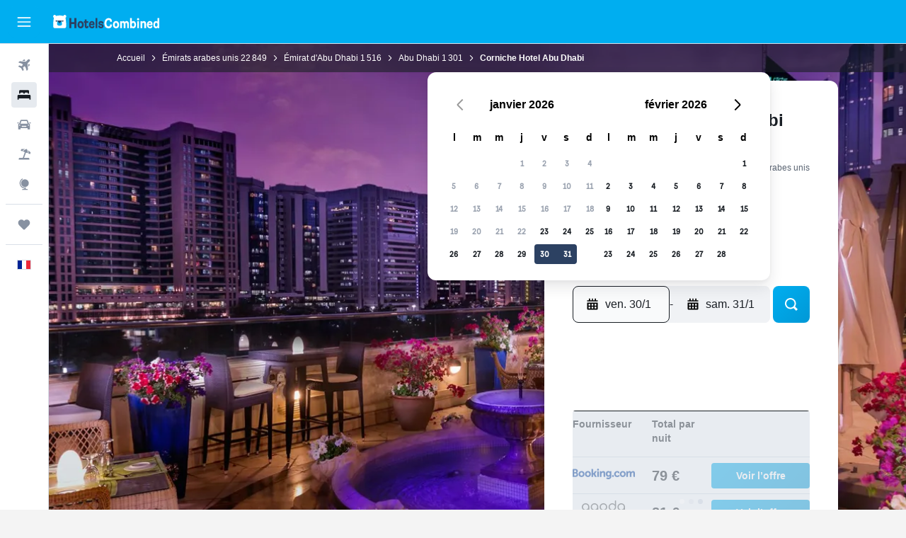

--- FILE ---
content_type: text/html;charset=UTF-8
request_url: https://www.hotelscombined.fr/Hotel/Corniche_Hotel_Abu_Dhabi.htm
body_size: 115126
content:
<!DOCTYPE html>
<html lang='fr-fr' dir='ltr'>
<head>
<meta name="r9-version" content="R801d"/><meta name="r9-built" content="20260122.060142"/><meta name="r9-rendered" content="Fri, 23 Jan 2026 05:57:53 GMT"/><meta name="r9-build-number" content="21"/><link rel="stylesheet" href="https://content.r9cdn.net/res/combined.css?v=37f1194137336078bd98d778f0efaa61cf7a31a8&amp;cluster=4"/><link rel="stylesheet" href="https://content.r9cdn.net/res/combined.css?v=1aa25a1c978d668ecbdd9be276f7814f17cbea03&amp;cluster=4"/><meta name="viewport" content="width=device-width, initial-scale=1, minimum-scale=1"/><meta name="format-detection" content="telephone=no"/><link rel="icon" href="/favicon.ico" sizes="any"/><link rel="icon" href="/icon.svg" type="image/svg+xml"/><title>Corniche Hotel Abu Dhabi, Abu Dhabi | HotelsCombined</title><meta name="description" content="Corniche Hotel Abu Dhabi, Abu Dhabi - Trouvez le meilleur prix en comparant les plus grands sites de voyage en une seule recherche avec HotelsCombined. Noté 8.1 sur 10 à partir de 4213 avis."/><link rel="preconnect" href="apis.google.com"/><link rel="dns-prefetch" href="apis.google.com"/><link rel="preconnect" href="www.googletagmanager.com"/><link rel="dns-prefetch" href="www.googletagmanager.com"/><link rel="preconnect" href="www.google-analytics.com"/><link rel="dns-prefetch" href="www.google-analytics.com"/><script type="text/javascript">
var safari13PlusRegex = /Macintosh;.*?Version\/(1[3-9]|[2-9][0-9]+)(\.[0-9]+)* Safari/;
if (
window &&
window.navigator &&
window.navigator.userAgent &&
window.navigator.userAgent.indexOf('Safari') > -1 &&
window.navigator.userAgent.indexOf('Chrome') === -1 &&
safari13PlusRegex.test(window.navigator.userAgent)
) {
if (
'ontouchstart' in window &&
(!('cookieEnabled' in window.navigator) || window.navigator.cookieEnabled)
) {
if (
decodeURIComponent(document.cookie).indexOf('pmov=') < 0 &&
decodeURIComponent(document.cookie).indexOf('oo.tweb=') < 0
) {
var d = new Date();
d.setTime(d.getTime() + 90 * 24 * 60 * 60 * 1000);
document.cookie = 'pmov=tb;path=/;expires=' + d.toUTCString();
}
}
}
</script><meta name="kayak_page" content="hotel,static-hotel-detail,unknown"/><meta name="seop" content="Corniche_Hotel_Abu_Dhabi"/><meta name="seo-cache" content="true"/><meta name="kayak_seo_splitxp" content="seo-hotel-details-shared-ui-form=disabled"/><script type="text/javascript">
var DynamicContextPromise = (function (handler) {
this.status = 0;
this.value = undefined;
this.thenCallbacks = [];
this.catchCallbacks = [];
this.then = function(fn) {
if (this.status === 0) {
this.thenCallbacks.push(fn);
}
if (this.status === 1) {
fn(this.value);
}
return this;
}.bind(this);
this.catch = function(fn) {
if (this.status === 0) {
this.catchCallbacks.push(fn);
}
if (this.status === 2) {
fn(this.value);
}
return this;
}.bind(this);
var resolve = function(value) {
if (this.status === 0) {
this.status = 1;
this.value = value;
this.thenCallbacks.forEach(function(fn) {
fn(value)
});
}
}.bind(this);
var reject = function(value) {
if (this.status === 0) {
this.status = 2;
this.value = value;
this.catchCallbacks.forEach(function(fn) {
fn(value)
});
}
}.bind(this);
try {
handler(resolve, reject);
} catch (err) {
reject(err);
}
return {
then: this.then,
catch: this.catch,
};
}).bind({})
var ie = (function () {
var undef,
v = 3,
div = document.createElement('div'),
all = div.getElementsByTagName('i');
while (div.innerHTML = '<!--[if gt IE ' + (++v) + ']><i></i><![endif]-->', all[0]);
return v > 4 ? v : undef;
}());
var xhr = ie <= 9 ? new XDomainRequest() : new XMLHttpRequest();
var trackingQueryParams = "";
var getOnlyValidParams = function(paramsList, reservedParamsList) {
var finalParamsList = [];
for (var i = 0; i < paramsList.length; i++) {
if (reservedParamsList.indexOf(paramsList[i].split('=')[0]) == -1) {
finalParamsList.push(paramsList[i]);
}
}
return finalParamsList;
}
var removeUnnecessaryQueryStringChars = function(paramsString) {
if (paramsString.charAt(0) === '?') {
return paramsString.substr(1);
}
return paramsString;
}
var reservedParamsList = ['vertical', 'pageId', 'subPageId', 'originalReferrer', 'seoPlacementId', 'seoLanguage', 'seoCountry', 'tags'];
var paramsString = window.location && window.location.search;
if (paramsString) {
paramsString = removeUnnecessaryQueryStringChars(paramsString);
var finalParamsList = getOnlyValidParams(paramsString.split('&'), reservedParamsList)
trackingQueryParams = finalParamsList.length > 0 ? "&" + finalParamsList.join("&") + "&seo=true" : "";
}
var trackingUrl = '/s/run/fpc/context' +
'?vertical=hotel' +
'&pageId=static-hotel-detail' +
'&subPageId=unknown' +
'&originalReferrer=' + encodeURIComponent(document.referrer) +
'&seoPlacementId=' + encodeURIComponent('Corniche_Hotel_Abu_Dhabi') +
'&tags=' + encodeURIComponent('') +
'&origin=' + encodeURIComponent('') +
'&destination=' + encodeURIComponent('') +
'&isSeoPage=' + encodeURIComponent('true') +
'&domain=' + encodeURIComponent(window.location.host) +
trackingQueryParams;
xhr.open('GET', trackingUrl, true);
xhr.responseType = 'json';
window.R9 = window.R9 || {};
window.R9.unhiddenElements = [];
window.R9.dynamicContextPromise = new DynamicContextPromise(function(resolve, reject) {
xhr.onload = function () {
if (xhr.readyState === xhr.DONE && xhr.status === 200) {
window.R9 = window.R9 || {};
window.R9.globals = window.R9.globals || {};
resolve(xhr.response);
if (xhr.response['formToken']) {
R9.globals.formtoken = xhr.response['formToken'];
}
if (xhr.response['jsonPlacementEnabled'] && xhr.response['jsonGlobalPlacementEnabled']) {
if (xhr.response['placement']) {
R9.globals.placement = xhr.response['placement'];
}
if (xhr.response['affiliate']) {
R9.globals.affiliate = xhr.response['affiliate'];
}
}
if (xhr.response['dsaRemovableFields']) {
var dsaRemovableParamsList = xhr.response['dsaRemovableFields'];
var query = window.location.search.slice(1) || "";
var params = query.split('&');
var needRemoveParams = false;
for (var i = 0; i < dsaRemovableParamsList.length; i++) {
if (query.indexOf(dsaRemovableParamsList[i] + '=') != -1) {
needRemoveParams = true;
break;
}
}
if (needRemoveParams) {
var path = window.location.pathname;
var finalQuery = [];
for (var i = 0; i < params.length; i++) {
if (dsaRemovableParamsList.indexOf(params[i].split('=')[0]) == -1) {
finalQuery.push(params[i]);
}
}
if (window.history.replaceState) {
window.history.replaceState({}, document.title, path + (finalQuery.length > 0 ? '?' + finalQuery.join('&') : ''));
}
}
if(xhr.response['cachedCookieConsentEnabled']) {
var unhideElement = (elementId) => {
var elementToUnhide = document.querySelector(elementId);
if (elementToUnhide) {
window.R9.unhiddenElements = window.R9.unhiddenElements || [];
window.R9.unhiddenElements.push(elementId.replace('#', ''));
elementToUnhide.removeAttribute('hidden');
elementToUnhide.dispatchEvent(new Event('initialStaticHideRemove'));
}
}
var unhideCookieConsent = () => {
if (xhr.response['showSharedIabTcfDialog']) {
unhideElement('#iab-tcf-dialog');
}
if (xhr.response['showDataTransferDisclaimerDialog']) {
unhideElement('#shared-data-transfer-disclaimer-dialog');
}
if (xhr.response['showTwoPartyConsentDialog']) {
unhideElement('#shared-two-part-consent-dialog');
}
}
if (document.readyState === "loading") {
document.addEventListener("DOMContentLoaded", unhideCookieConsent);
} else {
unhideCookieConsent();
}
}
}
} else {
reject(xhr.response);
}
};
})
xhr.send('');
</script><link rel="canonical" href="https://www.hotelscombined.fr/Hotel/Corniche_Hotel_Abu_Dhabi.htm"/><link rel="alternate" hrefLang="ar" href="https://ar.hotelscombined.com/Hotel/Corniche_Hotel_Abu_Dhabi.htm"/><link rel="alternate" hrefLang="es-ES" href="https://www.hotelscombined.es/Hotel/Corniche_Hotel_Abu_Dhabi.htm"/><link rel="alternate" hrefLang="ca-ES" href="https://www.hotelscombined.cat/Hotel/Corniche_Hotel_Abu_Dhabi.htm"/><link rel="alternate" hrefLang="da-DK" href="https://www.hotelscombined.dk/Hotel/Corniche_Hotel_Abu_Dhabi.htm"/><link rel="alternate" hrefLang="de-DE" href="https://www.hotelscombined.de/Hotel/Corniche_Hotel_Abu_Dhabi.htm"/><link rel="alternate" hrefLang="en" href="https://www.hotelscombined.com/Hotel/Corniche_Hotel_Abu_Dhabi.htm"/><link rel="alternate" hrefLang="en-AE" href="https://www.hotelscombined.ae/Hotel/Corniche_Hotel_Abu_Dhabi.htm"/><link rel="alternate" hrefLang="en-AU" href="https://www.hotelscombined.com.au/Hotel/Corniche_Hotel_Abu_Dhabi.htm"/><link rel="alternate" hrefLang="en-CA" href="https://www.hotelscombined.ca/Hotel/Corniche_Hotel_Abu_Dhabi.htm"/><link rel="alternate" hrefLang="en-GB" href="https://www.hotelscombined.co.uk/Hotel/Corniche_Hotel_Abu_Dhabi.htm"/><link rel="alternate" hrefLang="en-IE" href="https://www.hotelscombined.ie/Hotel/Corniche_Hotel_Abu_Dhabi.htm"/><link rel="alternate" hrefLang="en-IN" href="https://www.hotelscombined.in/Hotel/Corniche_Hotel_Abu_Dhabi.htm"/><link rel="alternate" hrefLang="en-NZ" href="https://www.hotelscombined.co.nz/Hotel/Corniche_Hotel_Abu_Dhabi.htm"/><link rel="alternate" hrefLang="en-SG" href="https://www.hotelscombined.com.sg/Hotel/Corniche_Hotel_Abu_Dhabi.htm"/><link rel="alternate" hrefLang="fr-FR" href="https://www.hotelscombined.fr/Hotel/Corniche_Hotel_Abu_Dhabi.htm"/><link rel="alternate" hrefLang="he-IL" href="https://www.hotelscombined.co.il/Hotel/Corniche_Hotel_Abu_Dhabi.htm"/><link rel="alternate" hrefLang="it-IT" href="https://www.hotelscombined.it/Hotel/Corniche_Hotel_Abu_Dhabi.htm"/><link rel="alternate" hrefLang="ja-JP" href="https://www.hotelscombined.jp/Hotel/Corniche_Hotel_Abu_Dhabi.htm"/><link rel="alternate" hrefLang="ko-KR" href="https://www.hotelscombined.co.kr/Hotel/Corniche_Hotel_Abu_Dhabi.htm"/><link rel="alternate" hrefLang="ms-MY" href="https://www.hotelscombined.my/Hotel/Corniche_Hotel_Abu_Dhabi.htm"/><link rel="alternate" hrefLang="no-NO" href="https://www.hotelscombined.no/Hotel/Corniche_Hotel_Abu_Dhabi.htm"/><link rel="alternate" hrefLang="sv-SE" href="https://www.hotelscombined.se/Hotel/Corniche_Hotel_Abu_Dhabi.htm"/><link rel="alternate" hrefLang="th-TH" href="https://www.hotelscombined.co.th/Hotel/Corniche_Hotel_Abu_Dhabi.htm"/><link rel="alternate" hrefLang="zh-TW" href="https://www.hotelscombined.com.tw/Hotel/Corniche_Hotel_Abu_Dhabi.htm"/><link rel="alternate" hrefLang="zh-HK" href="https://www.hotelscombined.hk/Hotel/Corniche_Hotel_Abu_Dhabi.htm"/><meta property="og:image" content="https://content.r9cdn.net/rimg/himg/c7/84/12/leonardo-46333-1658438-917332.jpg?width=1200&amp;height=630&amp;crop=true"/><meta property="og:image:width" content="1200"/><meta property="og:image:height" content="630"/><meta property="og:title" content="Corniche Hotel Abu Dhabi, Abu Dhabi | HotelsCombined"/><meta property="og:type" content="website"/><meta property="og:description" content="Corniche Hotel Abu Dhabi, Abu Dhabi - Trouvez le meilleur prix en comparant les plus grands sites de voyage en une seule recherche avec HotelsCombined. Noté 8.1 sur 10 à partir de 4213 avis."/><meta property="og:url" content="https://www.hotelscombined.fr/Hotel/Corniche_Hotel_Abu_Dhabi.htm"/><meta property="og:site_name" content="HotelsCombined"/><meta property="fb:pages" content="117913258224288"/><meta property="twitter:title" content="Corniche Hotel Abu Dhabi, Abu Dhabi | HotelsCombined"/><meta name="twitter:description" content="Corniche Hotel Abu Dhabi, Abu Dhabi - Trouvez le meilleur prix en comparant les plus grands sites de voyage en une seule recherche avec HotelsCombined. Noté 8.1 sur 10 à partir de 4213 avis."/><meta name="twitter:image:src" content="https://content.r9cdn.net/rimg/himg/c7/84/12/leonardo-46333-1658438-917332.jpg?width=440&amp;height=220&amp;crop=true"/><meta name="twitter:card" content="summary_large_image"/><meta name="twitter:site" content="@hotelscombined"/><meta name="twitter:creator" content="@hotelscombined"/><meta name="robots" content="index,follow"/><link rel="apple-touch-icon" href="/apple-touch-icon.png"/><link rel="apple-touch-icon" sizes="60x60" href="/apple-touch-icon-60x60.png"/><link rel="apple-touch-icon" sizes="76x76" href="/apple-touch-icon-76x76.png"/><link rel="apple-touch-icon" sizes="120x120" href="/apple-touch-icon-120x120.png"/><link rel="apple-touch-icon" sizes="152x152" href="/apple-touch-icon-152x152.png"/><link rel="apple-touch-icon" sizes="167x167" href="/apple-touch-icon-167x167.png"/><link rel="apple-touch-icon" sizes="180x180" href="/apple-touch-icon-180x180.png"/><script type="application/ld+json">{"@context":"https://schema.org","@type":"Website","name":"HotelsCombined","url":"https://www.hotelscombined.fr"}</script><script type="application/ld+json">{"@context":"http://schema.org","@type":"Organization","name":"HotelsCombined","url":"https://www.hotelscombined.fr/Hotel/Corniche_Hotel_Abu_Dhabi.htm","sameAs":["https://www.facebook.com/HotelsCombined/"]}</script><script type="application/ld+json">{"@context":"https://schema.org","@type":"ItemList","itemListOrder":"https://schema.org/ItemListUnordered","description":"Parcourez les chambres d'hôtel disponibles à Corniche Hotel Abu Dhabi, y compris les prix et les types de chambre.","itemListElement":[{"@type":"ListItem","position":1,"item":{"@type":"Offer","price":78.81,"priceCurrency":"EUR","availability":"https://schema.org/InStock","validFrom":"2026-01-30","itemOffered":{"@type":"HotelRoom"}}}]}</script><script type="application/ld+json">{"@context":"https://schema.org","@type":"TouristDestination","name":"Abu Dhabi"}</script><script type="application/ld+json">{"@context":"http://schema.org","@type":"BreadcrumbList","itemListElement":[{"@type":"ListItem","position":"1","item":{"@id":"/","name":"Accueil"}},{"@type":"ListItem","position":"2","item":{"@id":"/Place/United_Arab_Emirates.htm","name":"Émirats arabes unis"}},{"@type":"ListItem","position":"3","item":{"@id":"/Place/Emirate_of_Abu_Dhabi.htm","name":"Émirat d'Abu Dhabi"}},{"@type":"ListItem","position":"4","item":{"@id":"/Place/Abu_Dhabi.htm","name":"Abu Dhabi"}},{"@type":"ListItem","position":"5","item":{"@id":"","name":"Corniche Hotel Abu Dhabi"}}]}</script><script type="application/ld+json">{"@context":"http://schema.org","@type":"FAQPage","mainEntity":[{"@type":"Question","name":"Quelle est la distance entre Corniche Hotel Abu Dhabi et Qasr al-Hosn ?","acceptedAnswer":{"@type":"Answer","text":"L'établissement Corniche Hotel Abu Dhabi est accessible à pied (1,7 km) depuis Qasr al-Hosn, à Abu Dhabi."}},{"@type":"Question","name":"Les prix à l'établissement Corniche Hotel Abu Dhabi sont-ils comparables à ceux des hôtels 5 étoile(s) à Abu Dhabi ?","acceptedAnswer":{"@type":"Answer","text":"L'établissement Corniche Hotel Abu Dhabi est généralement moins cher que le prix moyen des hôtels 5 étoiles à Abu Dhabi. En moyenne, vous pouvez vous attendre à payer 229 € par nuit à Abu Dhabi. Corniche Hotel Abu Dhabi vous coûtera 113 € par nuit, ce qui est 51 % moins cher que la moyenne à Abu Dhabi."}},{"@type":"Question","name":"Quelle est la distance entre Corniche Hotel Abu Dhabi et l’aéroport le plus proche, Abu Dhabi Aéroport de Bettina ?","acceptedAnswer":{"@type":"Answer","text":"Sans embouteillages, les 19,3 km entre Corniche Hotel Abu Dhabi et Abu Dhabi Aéroport de Bettina (qui est l’aéroport le plus proche) vous prendront généralement environ 0h 15min seulement. Si vous séjournez dans une zone métropolitaine, votre temps de trajet peut augmenter en raison des routes encombrées."}},{"@type":"Question","name":"Quelle est la meilleure façon d’aller de Abu Dhabi Aéroport de Bettina à Corniche Hotel Abu Dhabi ?","acceptedAnswer":{"@type":"Answer","text":"Pour jouir de la plus grande liberté possible en visitant Abu Dhabi, pensez à louer une voiture moyennant environ 20 €/jour. Garez-la à l'établissement Corniche Hotel Abu Dhabi, où des places de parking sont proposées aux client·es de l'hôtel. Les applis de covoiturage et les taxis restent une solution très répandue pour les personnes séjournant à l’établissement Corniche Hotel Abu Dhabi. C‘est souvent le moyen de transport le plus rentable pour visiter Abu Dhabi."}},{"@type":"Question","name":"À quelle distance se trouve Corniche Hotel Abu Dhabi du centre-ville de Abu Dhabi ?","acceptedAnswer":{"@type":"Answer","text":"Corniche Hotel Abu Dhabi se situe à seulement 0,6 km du centre de Al Danah, Abu Dhabi. À partir de Corniche Hotel Abu Dhabi, vous pourrez facilement rejoindre des sites d’intérêt populaires comme Yas Marina Circuit - F1."}},{"@type":"Question","name":"Quel est le numéro de téléphone de l'établissement Corniche Hotel Abu Dhabi ?","acceptedAnswer":{"@type":"Answer","text":"Pour toute question concernant votre hôtel ou votre séjour, appelez le +971 2614 6000."}},{"@type":"Question","name":"Corniche Hotel Abu Dhabi - Est-ce que le WiFi est disponible à hôtel ?","acceptedAnswer":{"@type":"Answer","text":"Oui, l’établissement Corniche Hotel Abu Dhabi met à la disposition de ses client·es une connexion WiFi."}},{"@type":"Question","name":"Quelle est l'heure de départ fixée à l'établissement Corniche Hotel Abu Dhabi ?","acceptedAnswer":{"@type":"Answer","text":"12:00. Si vous souhaitez quitter l'établissement plus tard, vous nous conseillons d'en discuter avec le personnel de la réception dès que possible. L'enregistrement s'effectue à 14:00."}},{"@type":"Question","name":"Combien coûte un séjour à l'établissement Corniche Hotel Abu Dhabi, à Abu Dhabi ?","acceptedAnswer":{"@type":"Answer","text":"11 € par nuit est le meilleur prix trouvé récemment pour une chambre à l'établissement Corniche Hotel Abu Dhabi, avec des offres tournant en moyenne autour de 113 € par nuit. Indiquez vos dates <a href=\"#rooms\">dans le formulaire ci-dessus</a> pour voir les tarifs actuels."}},{"@type":"Question","name":"Y a-t-il un restaurant à l'établissement Corniche Hotel Abu Dhabi ?","acceptedAnswer":{"@type":"Answer","text":"Vous trouverez un restaurant sur place. Contactez l'établissement Corniche Hotel Abu Dhabi pour connaître les heures d'ouverture et de la dernière commande."}},{"@type":"Question","name":"L'établissement Corniche Hotel Abu Dhabi propose-t-il un service de blanchisserie ?","acceptedAnswer":{"@type":"Answer","text":"Cet établissement propose des services de blanchisserie."}},{"@type":"Question","name":"Dans quel quartier de Abu Dhabi est situé Corniche Hotel Abu Dhabi ?","acceptedAnswer":{"@type":"Answer","text":"Corniche Hotel Abu Dhabi est situé dans le quartier de Al Danah à Abu Dhabi. Utilisez la carte sur cette page pour savoir où se trouve Corniche Hotel Abu Dhabi par rapport au reste de Abu Dhabi."}},{"@type":"Question","name":"Y a-t-il d'autres hôtels Millennium & Copthorne à Abu Dhabi ?","acceptedAnswer":{"@type":"Answer","text":"Au total, il y a 8 établissements à Abu Dhabi. L'établissement Millennium & Copthorne le plus populaire à Abu Dhabi est Corniche Hotel Abu Dhabi."}},{"@type":"Question","name":"Quel est le jour le moins cher pour arriver à Corniche Hotel Abu Dhabi ?","acceptedAnswer":{"@type":"Answer","text":"Envisagez d'arriver à Corniche Hotel Abu Dhabi le vendredi, lorsque le prix par nuit est typiquement le plus bas (prix par nuit de 92 € en moyenne)."}}]}</script><script type="application/ld+json">{"@context":"http://schema.org","@type":"Hotel","name":"Corniche Hotel Abu Dhabi","url":"https://www.hotelscombined.fr/Hotel/Corniche_Hotel_Abu_Dhabi.htm/Hotel/Corniche_Hotel_Abu_Dhabi.htm","description":"Donnant sur Capital Park et le Golfe Persique, l'hôtel situé à Abu Dhabi propose des installations incluant un sauna et une piscine afin que les clients puissent se relaxer pendant leur séjour. Les clients peuvent profiter de l'accès internet gratuit dans toute l'enceinte de l'établissement.\n\nCet hôtel 5 étoiles comprend un étage exécutif, une salle de bal et une navette gratuite. Les couples en quête de romantisme apprécieront les installations de l'hôtel, comme le service de voiturier et le service de massage.\n\nLes chambres sont toutes climatisées et possèdent un salon séparé, un mini-bar et des chaussons. Chaque chambre dispose d'une télévision à écran plat, d'un bureau et d'une radio.\n\nIl possède un restaurant et un bar pour décompresser en fin de journée.\n\nL'hôtel se trouve à environ 20 minutes de marche de Abu Dhabi Corniche. Son emplacement central permet un accès facile vers les principaux lieux touristiques et de shopping.","starRating":"5","telephone":"+971 2614 6000","alternateName":[],"address":{"@type":"PostalAddress","streetAddress":"Khalifa Street P O Box 44486","addressLocality":"Abu Dhabi","postalCode":"","addressRegion":"Émirat d'Abu Dhabi","addressCountry":"Émirats arabes unis"},"priceRange":"89 €","image":"/rimg/himg/c7/84/12/leonardo-46333-1658438-917332.jpg?width=200&height=200&crop=true","photo":[{"@type":"ImageObject","contentUrl":"/himg/c7/84/12/leonardo-46333-1658438-917332.jpg","description":"Corniche Hotel Abu Dhabi"},{"@type":"ImageObject","contentUrl":"/himg/a5/01/ea/leonardo-46333-1658426-729146.jpg","description":"Corniche Hotel Abu Dhabi"},{"@type":"ImageObject","contentUrl":"/himg/8a/bc/80/leonardo-46333-1658443-010866.jpg","description":"Corniche Hotel Abu Dhabi"},{"@type":"ImageObject","contentUrl":"/himg/2c/6c/df/leonardo-46333-1658418-604126.jpg","description":"Corniche Hotel Abu Dhabi"},{"@type":"ImageObject","contentUrl":"/himg/9f/ba/0a/leonardo-46333-1658411-490296.jpg","description":"Corniche Hotel Abu Dhabi"},{"@type":"ImageObject","contentUrl":"/himg/22/4e/a2/leonardo-46333-1658421-650578.jpg","description":"Corniche Hotel Abu Dhabi"},{"@type":"ImageObject","contentUrl":"/himg/d5/40/dd/leonardo-46333-1658425-712542.jpg","description":"Corniche Hotel Abu Dhabi"},{"@type":"ImageObject","contentUrl":"/himg/58/22/42/leonardo-46333-1658427-745217.jpg","description":"Corniche Hotel Abu Dhabi"},{"@type":"ImageObject","contentUrl":"/himg/ad/0e/32/leonardo-46333-1658416-588435.jpg","description":"Corniche Hotel Abu Dhabi"},{"@type":"ImageObject","contentUrl":"/himg/ac/13/9a/leonardo-46333-1658441-963560.jpg","description":"Corniche Hotel Abu Dhabi"},{"@type":"ImageObject","contentUrl":"/himg/a2/f6/9a/leonardo-46333-1658412-525259.jpg","description":"Corniche Hotel Abu Dhabi"},{"@type":"ImageObject","contentUrl":"/himg/2c/04/c4/leonardo-46333-1658423-681697.jpg","description":"Corniche Hotel Abu Dhabi"},{"@type":"ImageObject","contentUrl":"/himg/e3/15/e7/leonardo-46333-1658428-760791.jpg","description":"Corniche Hotel Abu Dhabi"},{"@type":"ImageObject","contentUrl":"/himg/24/da/6d/leonardo-46333-1658415-556482.jpg","description":"Corniche Hotel Abu Dhabi"},{"@type":"ImageObject","contentUrl":"/himg/25/f4/c4/leonardo-46333-1658410-451347.jpg","description":"Corniche Hotel Abu Dhabi"},{"@type":"ImageObject","contentUrl":"/himg/53/66/8c/leonardo-46333-1658429-776676.jpg","description":"Corniche Hotel Abu Dhabi"},{"@type":"ImageObject","contentUrl":"/himg/25/7e/03/leonardo-46333-1658422-666431.jpg","description":"Corniche Hotel Abu Dhabi"},{"@type":"ImageObject","contentUrl":"/himg/b8/d9/c9/leonardo-46333-1658430-791978.jpg","description":"Corniche Hotel Abu Dhabi"},{"@type":"ImageObject","contentUrl":"/himg/6e/89/7c/leonardo-46333-1658435-870383.jpg","description":"Corniche Hotel Abu Dhabi"},{"@type":"ImageObject","contentUrl":"/himg/26/86/14/leonardo-46333-1658432-822946.jpg","description":"Corniche Hotel Abu Dhabi"},{"@type":"ImageObject","contentUrl":"/himg/df/d7/df/leonardo-46333-1658414-540800.jpg","description":"Corniche Hotel Abu Dhabi"},{"@type":"ImageObject","contentUrl":"/himg/a8/77/db/leonardo-46333-1658417-572660.jpg","description":"Corniche Hotel Abu Dhabi"},{"@type":"ImageObject","contentUrl":"/himg/b6/ba/97/leonardo-46333-1658442-978680.jpg","description":"Corniche Hotel Abu Dhabi"},{"@type":"ImageObject","contentUrl":"/himg/f5/fa/1b/leonardo-46333-1658431-807589.jpg","description":"Corniche Hotel Abu Dhabi"},{"@type":"ImageObject","contentUrl":"/himg/65/fd/3b/leonardo-46333-1658419-619976.jpg","description":"Corniche Hotel Abu Dhabi"},{"@type":"ImageObject","contentUrl":"/himg/45/b4/4d/leonardo-46333-1658439-932793.jpg","description":"Corniche Hotel Abu Dhabi"},{"@type":"ImageObject","contentUrl":"/himg/6d/7b/97/leonardo-46333-1658440-947891.jpg","description":"Corniche Hotel Abu Dhabi"},{"@type":"ImageObject","contentUrl":"/himg/f7/7a/42/leonardo-46333-1658413-508858.jpg","description":"Corniche Hotel Abu Dhabi"},{"@type":"ImageObject","contentUrl":"/himg/90/44/aa/leonardo-46333-1658437-901720.jpg","description":"Corniche Hotel Abu Dhabi"},{"@type":"ImageObject","contentUrl":"/himg/bf/6b/de/leonardo-46333-1658436-885943.jpg","description":"Corniche Hotel Abu Dhabi"}],"aggregateRating":{"@type":"AggregateRating","bestRating":"10","ratingValue":"8,1","ratingCount":"4213"},"amenityFeature":["Coffre-fort","Sauna","Service en chambre","Restaurant","Départ express","Parking","Sèche-cheveux","Télévision par câble ou satellite","Café","Laverie","Ascenseur","Climatisé","Mini-bar","Réception 24h/24","Espace de stockage","Baby-sitting ou garderie","Centre d'affaires","Bureau de change","Blanchisserie","Salles de réunion/banquet"]}</script><meta name="kayak_content_type" content="46333,standard"/><meta name="cfcms-destination-code" content="46333"/>
</head>
<body class='bd-default bd-hc react react-st fr_FR '><div id='root'><div class="c--AO"><nav class="mZv3" aria-label="Liens rapides de clavier"><a href="#main">Passer directement au contenu principal</a></nav><div data-testid="page-top-anchor" aria-live="polite" aria-atomic="true" tabindex="-1" style="position:absolute;width:1px;height:1px;margin:-1px;padding:0;overflow:hidden;clip-path:inset(50%);white-space:nowrap;border:0"></div><header class="mc6t mc6t-mod-sticky-always" style="height:62px;top:0px"><div class="mc6t-wrapper"><div><div class="mc6t-banner mc6t-mod-sticky-non-mobile"></div></div><div class="mc6t-main-content mc6t-mod-bordered" style="height:62px"><div class="common-layout-react-HeaderV2 V_0p V_0p-mod-branded V_0p-mod-side-nav-ux-v2"><div class="wRhj wRhj-mod-justify-start wRhj-mod-grow"><div class="mc6t-nav-button mc6t-mod-hide-empty"><div role="button" tabindex="0" class="ZGw- ZGw--mod-size-medium ZGw--mod-variant-default" aria-label="Ouvrir la navigation principale"><svg viewBox="0 0 200 200" width="20" height="20" xmlns="http://www.w3.org/2000/svg" role="presentation"><path d="M191.67 50H8.33V33.33h183.33V50zm0 100H8.33v16.67h183.33V150zm0-58.33H8.33v16.67h183.33V91.67z"/></svg></div></div><div class="mc6t-logo mc6t-mod-hide-empty"><div class="gPDR gPDR-mod-focus-keyboard gPDR-hotelscombined gPDR-non-compact gPDR-main-logo-mobile gPDR-inverted-logo gPDR-mod-reduced-size"><a class="gPDR-main-logo-link" href="/" itemProp="https://schema.org/logo" aria-label="Aller à la page d’accueil de hotelscombined"><div class="gPDR-main-logo gPDR-inverted-logo" style="animation-duration:2000ms"><span style="transform:translate3d(0,0,0);vertical-align:middle;-webkit-font-smoothing:antialiased;-moz-osx-font-smoothing:grayscale;width:auto;height:auto" class="gPDR-logo-image"><svg width="100%" height="100%" viewBox="0 0 190 24" xmlns="http://www.w3.org/2000/svg" role="presentation" style="width:inherit;height:inherit;line-height:inherit;color:inherit"><g fill="none"><path fill="#2C4162" d="M29.207 23.715V5.735h3.533v7.282h5.574V5.736h3.533v17.939h-3.533v-7.363H32.74v7.363h-3.533zm14.681-5.939c0-3.58 1.885-6.752 5.536-6.752 3.65 0 5.535 3.173 5.535 6.752 0 3.336-1.688 6.183-5.535 6.183-3.848 0-5.536-2.847-5.536-6.183zm3.259-.04c0 2.237.706 3.132 2.277 3.132 1.57 0 2.276-.854 2.276-3.092 0-2.156-.588-3.58-2.276-3.58-1.688-.04-2.277 1.384-2.277 3.54zm9.735-3.58h-1.57v-2.888h1.57v-2.97h3.023v2.97h3.258v2.888h-3.258v4.515c0 1.993.078 2.36.667 2.36.393 0 .51-.204.51-.651 0-.244-.078-.448-.078-.448h2.238s.157.448.157 1.099c0 2.033-1.374 2.928-3.062 2.928-2.356 0-3.494-1.26-3.494-4.108v-5.695h.04zm14.525 5.858c0-.204-.04-.367-.04-.367h2.513s.196.407.196 1.058c0 2.36-2.316 3.295-4.2 3.295-3.808 0-5.653-2.644-5.653-6.224 0-3.539 1.688-6.712 5.457-6.712 2.826 0 4.593 2.034 4.593 4.76a9.467 9.467 0 01-.354 2.522h-6.712c.039 1.87.903 2.888 2.63 2.888 1.256-.04 1.57-.732 1.57-1.22zm-4.083-4.068h4.083c.118-.773-.157-2.115-1.924-2.115-1.727 0-2.159 1.464-2.159 2.115zm8.755 7.769V5.776h3.1v17.94h-3.1zm4.946-3.254c0-.773.314-1.342.314-1.342h2.826s-.157.325-.157.813c0 .854.707 1.261 1.767 1.261 1.02 0 1.649-.407 1.649-1.057 0-.855-.786-1.14-2.12-1.505-1.885-.489-4.044-.936-4.044-3.702 0-2.522 1.806-3.865 4.397-3.865 2.238 0 4.318 1.099 4.318 3.336 0 .65-.196 1.18-.196 1.18h-2.827s.118-.326.118-.651c0-.692-.589-1.098-1.374-1.098-1.099 0-1.57.488-1.57 1.016 0 .651.707.977 2.08 1.302 1.885.448 4.123.976 4.123 3.824 0 2.685-1.806 4.027-4.633 4.027-2.944-.04-4.671-1.464-4.671-3.539z"/><path d="M91.899 15.254c0-5.207 2.826-9.478 7.615-9.478 3.77 0 5.653 2.238 5.653 4.882 0 1.098-.235 1.749-.235 1.749h-2.984s.079-.285.079-.936c0-1.302-.785-2.278-2.552-2.278-2.787 0-4.082 2.482-4.082 6.02 0 2.889.981 5.33 4.004 5.33 1.334 0 2.59-.692 2.59-2.645 0-.366-.078-.691-.078-.691h3.023s.196.57.196 1.383c0 3.824-3.023 5.37-5.888 5.37-5.535 0-7.341-3.987-7.341-8.706zm15.153 2.522c0-3.58 1.884-6.752 5.535-6.752 3.65 0 5.535 3.173 5.535 6.752 0 3.336-1.688 6.183-5.535 6.183-3.847 0-5.535-2.847-5.535-6.183zm3.258-.04c0 2.237.707 3.132 2.277 3.132 1.57 0 2.277-.854 2.277-3.092 0-2.156-.59-3.58-2.277-3.58-1.688-.04-2.277 1.384-2.277 3.54zm18.097-5.004c.628-.935 1.649-1.708 3.023-1.708 2.63 0 4.122 1.952 4.122 4.881v7.81l-3.102-.04v-7.2c0-1.587-.55-2.32-1.57-2.32s-1.57.937-1.57 2.279v7.281h-3.101v-7.24c0-1.587-.55-2.32-1.65-2.32-1.059 0-1.609.937-1.609 2.157v7.403h-3.1V11.268h2.983v1.18h.039c.314-.489 1.217-1.424 2.67-1.424 1.413 0 2.394.773 2.865 1.708zm9.186-6.996h3.101v6.345h.04c.588-.61 1.53-1.057 2.63-1.057 3.376 0 4.907 3.01 4.907 6.549 0 3.458-1.57 6.386-4.947 6.386-1.177 0-2.198-.61-2.748-1.342h-.039v1.098h-2.983V5.735h.039zm3.14 12c0 1.586.55 3.172 2.277 3.172 1.531 0 2.277-1.505 2.277-3.091 0-1.953-.51-3.661-2.277-3.661-1.688-.04-2.277 1.79-2.277 3.58zm11.267-12c1.1 0 1.963.895 1.963 2.033 0 1.14-.864 2.034-1.963 2.034-1.1 0-1.963-.895-1.963-2.034.04-1.098.903-2.033 1.963-2.033zm-1.531 5.532h3.101v12.447h-3.101zm8.951 12.447h-3.102V11.268h3.101v1.22h.04c.51-.691 1.334-1.464 2.944-1.464 2.277 0 3.808 1.952 3.808 4.434v8.217h-3.18V16.27c0-1.342-.628-2.156-1.688-2.156-.903 0-1.963.407-1.963 2.563v7.037h.04zm15.466-3.701c0-.204-.039-.367-.039-.367h2.513s.196.407.196 1.058c0 2.36-2.316 3.295-4.2 3.295-3.808 0-5.654-2.644-5.654-6.224 0-3.539 1.688-6.712 5.457-6.712 2.787 0 4.593 2.034 4.593 4.76 0 1.383-.353 2.522-.353 2.522h-6.713c.04 1.87.903 2.888 2.63 2.888 1.256-.04 1.57-.732 1.57-1.22zm-4.082-4.068h4.082c.118-.773-.157-2.115-1.923-2.115-1.727 0-2.16 1.464-2.16 2.115zm18.843 7.769h-2.866v-1.057h-.04c-.47.61-1.57 1.301-2.865 1.301-2.277 0-4.71-1.912-4.71-6.508 0-3.824 2.001-6.427 4.553-6.427 1.335 0 2.238.447 2.787 1.057h.04V5.776h3.1v17.94zm-7.577-5.98c0 2.238 1.139 3.133 2.395 3.133s2.237-1.099 2.237-3.092c0-2.4-.902-3.62-2.237-3.62-1.492 0-2.395 1.22-2.395 3.58zm-158.399.489c0-3.905-.55-9.438-1.216-12.448-.275-1.22-.825-2.115-1.728-2.766A4.641 4.641 0 0019 2.156c-.04 0-.079-.04-.118-.04-2.355-.774-4.553-1.14-6.83-1.1-2.277-.04-4.476.286-6.83 1.1-.04 0-.08.04-.119.04a6.285 6.285 0 00-1.727.854c-.903.651-1.452 1.546-1.727 2.766C.98 8.786.432 14.32.432 18.224c0 1.017.04 1.912.118 2.644.078.813.235 1.424.47 1.668.354.447.904 1.18 3.18 1.18h15.703c2.277 0 2.787-.733 3.18-1.18.235-.244.353-.855.47-1.668.118-.732.158-1.627.118-2.644z" fill="#FFF"/><path d="M3.023 5.573c-1.492 0-2.67-1.261-2.67-2.766C.353 1.26 1.57.04 3.023.04c1.491 0 2.67 1.26 2.67 2.766 0 1.505-1.179 2.766-2.67 2.766m18.137.001c-1.493 0-2.67-1.261-2.67-2.766C18.49 1.26 19.707.04 21.16.04c1.49 0 2.669 1.26 2.669 2.766 0 1.505-1.217 2.766-2.67 2.766" fill="#FFF"/><path d="M4.79 10.129c-.04.122-.04.285-.04.407.04.854.707 1.545 1.531 1.586.903.04 1.649-.732 1.649-1.627 0-.122 0-.244-.04-.366 0-.082-.117-.163-.196-.163H4.986c-.079 0-.157.04-.197.163m10.913 0c-.039.122-.039.285-.039.407.04.854.707 1.545 1.531 1.586.903.04 1.649-.732 1.649-1.627 0-.122 0-.244-.04-.366-.039-.082-.117-.163-.196-.163H15.9c-.118 0-.197.04-.197.163" fill="#2C4162"/><path d="M16.134 17.492c0-.082.04-.123.04-.204v-.366c0-1.424-.629-5.207-1.021-6.671-.04-.163-.157-.244-.353-.285H8.793c-.196.04-.314.163-.353.285-.353 1.464-1.02 5.207-1.02 6.671v.325c0 .936 1.962 2.075 4.357 2.075 2.198 0 4.004-.936 4.318-1.83 0 .04 0 0 .04 0z" fill="#00AEF0"/><path d="M14.8 9.966H8.793c-.235.04-.353.203-.353.366 0 .082 0 .163.04.204.196.447.392.895.667 1.342.432.732.903 1.424 1.57 2.075.196.203.432.447.667.65a.715.715 0 00.432.163c.157 0 .314-.04.432-.163.235-.203.432-.406.667-.65.668-.651 1.139-1.343 1.57-2.075.236-.407.472-.854.668-1.342.04-.082.04-.163.04-.204a.47.47 0 00-.393-.366z" fill="#2C4162"/></g> </svg></span></div></a></div></div></div><div class="wRhj wRhj-mod-width-full-mobile wRhj-mod-justify-center wRhj-mod-allow-shrink"><div class="V_0p-search-display-wrapper"></div></div><div class="wRhj wRhj-mod-justify-end wRhj-mod-grow"><div><div class="common-layout-react-HeaderAccountWrapper theme-dark account--collapsible account--not-branded"><div class="ui-layout-header-HeaderTripsItem"></div></div></div></div><div class="c5ab7 c5ab7-mod-absolute c5ab7-collapsed c5ab7-mod-variant-accordion" style="top:62px"><div tabindex="-1" class="pRB0 pRB0-collapsed pRB0-mod-variant-accordion pRB0-mod-position-sticky" style="top:62px;height:calc(100vh - 62px)"><div><div class="pRB0-nav-items"><nav class="HtHs" aria-label="Rechercher"><ul class="HtHs-nav-list"><li><a href="/flights" aria-label="Rechercher des vols " class="dJtn dJtn-collapsed dJtn-mod-variant-accordion" aria-current="false"><svg viewBox="0 0 200 200" width="1.25em" height="1.25em" xmlns="http://www.w3.org/2000/svg" class="ncEv ncEv-rtl-aware dJtn-menu-item-icon" role="presentation" aria-hidden="true"><path d="M107.91 115.59l-23.6 17.77l10.49 28.28c.83 4.36-.53 8.9-3.65 12.02l-9.78 9.78l-23.54-41.34l-41.28-23.48l9.78-9.66c3.12-3.12 7.6-4.42 11.9-3.65l28.4 10.37l17.71-23.66l-11.79-11.79l-52.86-17.5l13.14-13.49c2.77-2.77 6.6-4.24 10.49-4.01l27.05 1.83l33.12 2.24l22.1 1.47l29.46-29.34c6.48-6.48 17.09-6.48 23.57 0c3.24 3.24 4.89 7.48 4.83 11.79c.06 4.3-1.59 8.54-4.83 11.78l-29.46 29.34l1.47 22.1l2.24 33.12l1.83 27.16c.29 3.83-1.12 7.6-3.83 10.31l-13.44 13.44l-17.74-53.09l-11.79-11.79zm67.76-26.52c-4.77-4.77-12.32-4.89-17.21-.35l2.24 33l14.97-14.97a12.488 12.488 0 000-17.68zm-64.81-64.82a12.488 12.488 0 00-17.68 0L78.21 39.22l33 2.24c4.54-4.89 4.42-12.43-.35-17.21z"/></svg><div class="dJtn-menu-item-title">Vols</div></a></li><li><a href="/hotels" aria-label="Rechercher des hébergements " class="dJtn dJtn-active dJtn-collapsed dJtn-mod-variant-accordion" aria-current="page"><svg viewBox="0 0 200 200" width="1.25em" height="1.25em" xmlns="http://www.w3.org/2000/svg" class="ncEv dJtn-menu-item-icon" role="presentation" aria-hidden="true"><path d="M170.83 46.67v36.67h-16.67v-3.33c0-7.42-5.92-13.33-13.33-13.33h-19.17c-7.42 0-13.33 5.92-13.33 13.33v3.33H91.66v-3.33c0-7.42-5.92-13.33-13.33-13.33H59.16c-7.42 0-13.33 5.92-13.33 13.33v3.33H29.16V46.67c0-7.42 5.92-13.33 13.33-13.33h115c7.42 0 13.33 5.92 13.33 13.33zm7.5 53.33H21.67c-7.42 0-13.33 5.92-13.33 13.33v53.33h16.67v-16.67h150v16.67h16.67v-53.33c0-7.42-5.92-13.33-13.33-13.33z"/></svg><div class="dJtn-menu-item-title">Hôtels</div></a></li><li><a href="/cars" aria-label="Rechercher des voitures " class="dJtn dJtn-collapsed dJtn-mod-variant-accordion" aria-current="false"><svg viewBox="0 0 200 200" width="1.25em" height="1.25em" xmlns="http://www.w3.org/2000/svg" class="ncEv dJtn-menu-item-icon" role="presentation" aria-hidden="true"><path d="M25.03 83.33H5.7c-.83 0-1.5-.67-1.5-1.5v-11h20.83v12.5zm150 0h19.33c.83 0 1.5-.67 1.5-1.5v-11h-20.83v12.5zm8.33 17.5v65.83h-33.33v-16.67h-100v16.58l-33.33.08V100.9c0-7.33 6-13.33 13.33-13.33l2.5-.08l14.58-44.92c1.75-5.5 6.92-9.25 12.75-9.25h80.33c5.83 0 11 3.75 12.75 9.25l14.58 44.92h2.5c7.33 0 13.33 6 13.33 13.33zm-137.5 7.5c0-4.58-3.75-8.33-8.33-8.33s-8.33 3.75-8.33 8.33s3.75 8.33 8.33 8.33s8.33-3.75 8.33-8.33zm87.5 16.67c0-4.58-3.75-8.33-8.33-8.33h-50c-4.58 0-8.33 3.75-8.33 8.33s3.75 8.33 8.33 8.33h50c4.58 0 8.33-3.75 8.33-8.33zm16.67-37.5L137.86 50H62.2L50.03 87.5h100zm20.83 20.83c0-4.58-3.75-8.33-8.33-8.33s-8.33 3.75-8.33 8.33s3.75 8.33 8.33 8.33s8.33-3.75 8.33-8.33z"/></svg><div class="dJtn-menu-item-title">Voitures</div></a></li><li><a href="/sejours" aria-label="Trouver un Vol+Hôtel " class="dJtn dJtn-collapsed dJtn-mod-variant-accordion" aria-current="false"><svg viewBox="0 0 200 200" width="1.25em" height="1.25em" xmlns="http://www.w3.org/2000/svg" class="ncEv dJtn-menu-item-icon" role="presentation" aria-hidden="true"><path d="M112.24 25.24L91.38 37.96c-3.4 2.04-6 5.27-7.34 8.95l-4.1 11.28l-27.41-9.98l4.36-11.98c.48-1.33.99-2.48 1.5-3.62c1.18-2.5 2.49-4.41 4-5.37c2.31-1.47 5.33-2.23 9.23-2.23l40.62.24zm49.51 124.74h-62l27.17-74.67l23.5 8.5l4.08-11.25c.75-2 .83-4.08.08-6L142.5 30.73l-6.42-5.33h-7.92l-32.5 19.75c-1.67 1-3.08 2.67-3.75 4.58l-4.17 11.33l23.5 8.5l-29.25 80.42H38.24c-7.33 0-13.25 5.92-13.25 13.25v11.75h150v-11.75c0-7.33-5.92-13.25-13.25-13.25zm29.54-75.84c-.83-2.61-2.65-5.13-5.64-7.64l-30.93-25.63l7.78 22.96c1.29 3.75 1.21 7.89-.13 11.57l-4.1 11.28l27.41 9.98l4.5-12.37c1.54-4.23 1.9-7.65 1.12-10.15z"/></svg><div class="dJtn-menu-item-title">Vol+Hôtel</div></a></li><li><a href="/explore/" aria-label="Aller sur Explore " class="dJtn dJtn-collapsed dJtn-mod-variant-accordion" aria-current="false"><svg viewBox="0 0 200 200" width="1.25em" height="1.25em" xmlns="http://www.w3.org/2000/svg" class="ncEv dJtn-menu-item-icon" role="presentation" aria-hidden="true"><path d="M37.5 87.58c0-1.5.08-2.92.17-4.42c0-1.08.08-2.17.25-3.25c.25-3 .75-6 1.42-8.92c.33-1.25.58-2.5 1-3.75c.5-1.83 1.08-3.58 1.75-5.42c.42-1.17.83-2.25 1.33-3.42c.5-1.08 1-2.25 1.5-3.33s1.08-2.17 1.67-3.25c1.17-2.08 2.42-4.17 3.75-6.17c.67-1 1.33-1.92 2.08-2.92s1.58-2 2.42-3c.92-1.17 1.92-2.33 2.92-3.42l1.75-1.75c1.67-1.67 3.42-3.25 5.33-4.83c.25-.17.58-.42.92-.75c1.25-1 2.58-2 4-2.92c1.25-.92 2.58-1.75 3.92-2.58c.08-.08.17-.08.33-.17c1.42-.92 2.92-1.75 4.42-2.5l4.33 11.83c-1.42.75-2.92 1.67-4.25 2.5c-.67.42-1.33.92-2 1.42c-1.42.92-2.75 2-4 3c-1.33 1.17-2.67 2.33-3.92 3.58l-.67.67c-1.17 1.25-2.42 2.5-3.5 3.92c-1.58 1.83-3.08 3.83-4.33 5.92c-.83 1.25-1.67 2.5-2.33 3.83c-1.17 2.08-2.25 4.33-3.08 6.5c-.58 1.42-1.17 2.83-1.58 4.25c-.75 2.33-1.42 4.67-1.92 7.08a60.98 60.98 0 00-.75 5.33c-.08.33-.08.75-.08 1.08c-.25 1.92-.33 3.83-.33 5.83c0 34.5 28 62.5 62.5 62.5c4.25 0 8.5-.42 12.5-1.25l4.33 11.92h-.17c-3.42.75-6.92 1.33-10.42 1.58v8.5h22.92c6.9 0 12.5 5.6 12.5 12.5h0h-83.33h0c0-6.9 5.6-12.5 12.5-12.5h22.92v-8.58c-38.42-3.08-68.75-35.42-68.75-74.67zm87.42 52.79c19.92-4.42 36-20.5 40.33-40.42c8.83-39.5-25.67-73.92-65.17-65.17c-19.92 4.42-36 20.5-40.42 40.42c-8.75 39.5 25.75 73.92 65.25 65.17z"/></svg><div class="dJtn-menu-item-title">Explore</div></a></li></ul></nav></div><div class="pRB0-line"></div><div class="pRB0-nav-items"><div><a href="#" class="eHiZ-mod-underline-none dJtn dJtn-collapsed dJtn-mod-variant-accordion" aria-label="Trips " aria-current="false"><svg viewBox="0 0 200 200" width="1.25em" height="1.25em" xmlns="http://www.w3.org/2000/svg" class="ncEv dJtn-menu-item-icon" role="presentation" aria-hidden="true"><path d="M169.94 110.33l-19.75 19.75l-.92.92l-39.58 39.58c-.67.67-1.33 1.25-2 1.67c-.75.58-1.5 1.08-2.25 1.42c-.83.42-1.75.75-2.58 1c-.75.17-1.58.25-2.33.33h-1c-.75-.08-1.58-.17-2.33-.33c-.83-.25-1.75-.58-2.58-1c-.75-.33-1.5-.83-2.25-1.42c-.67-.42-1.33-1-2-1.67L50.79 131l-.92-.92l-19.75-19.75c-8.92-9-13.42-20.67-13.42-32.42s4.5-23.42 13.42-32.42c17.92-17.83 46.92-17.83 64.83 0l5.08 5.08l5.08-5.08c8.92-8.92 20.67-13.33 32.42-13.33s23.5 4.42 32.42 13.33c17.92 17.92 17.92 46.92 0 64.83z"/></svg><div class="dJtn-menu-item-title">Trips</div></a></div></div><div class="pRB0-line"></div><div class="pRB0-nav-items"><div role="button" tabindex="0" aria-label="Sélectionnez la langue " class="dJtn dJtn-collapsed dJtn-mod-variant-accordion"><div class="dJtn-menu-item-icon"><div class="IXOM IXOM-mod-size-xsmall"><span class="IXOM-flag-container IXOM-fr IXOM-mod-bordered"><img class="DU4n DU4n-hidden" alt="France (Français)" width="18" height="12"/></span></div></div><div class="dJtn-menu-item-title">Français</div></div></div></div><div class="pRB0-navigation-links"><div class="F-Tz"></div></div></div></div><div class="c1yxs-hidden"><div class="c-ulo c-ulo-mod-always-render" aria-modal="true"><div class="c-ulo-viewport"><div tabindex="-1" class="c-ulo-content" style="max-width:640px"><div class="BLL2 BLL2-mod-variant-row BLL2-mod-padding-top-small BLL2-mod-padding-bottom-base BLL2-mod-padding-x-large"><div class="BLL2-main BLL2-mod-close-variant-dismiss BLL2-mod-dialog-variant-bottom-sheet-popup"><span class="BLL2-close BLL2-mod-close-variant-dismiss BLL2-mod-close-orientation-left BLL2-mod-close-button-padding-none"><button role="button" class="Py0r Py0r-mod-full-height-width Py0r-mod-variant-solid Py0r-mod-theme-none Py0r-mod-shape-default Py0r-mod-size-xsmall Py0r-mod-outline-offset" tabindex="0" aria-disabled="false" aria-label="Fermer"><div class="Py0r-button-container"><div class="Py0r-button-content"><svg viewBox="0 0 200 200" width="20" height="20" xmlns="http://www.w3.org/2000/svg" role="presentation"><path d="M111.83 100l61.83 61.83l-11.83 11.83L100 111.83l-61.83 61.83l-11.83-11.83L88.17 100L26.33 38.17l11.83-11.83l61.83 61.83l61.83-61.83l11.83 11.83L111.82 100z"/></svg></div></div></button></span><div class="BLL2-content"></div></div><div class="BLL2-bottom-content"><label class="hEI8" id="country-picker-search-label" for="country-picker-search">Recherchez un pays ou une langue</label><div role="presentation" tabindex="-1" class="puNl puNl-mod-cursor-inherit puNl-mod-font-size-base puNl-mod-radius-base puNl-mod-corner-radius-all puNl-mod-size-base puNl-mod-spacing-default puNl-mod-state-default puNl-mod-theme-form puNl-mod-validation-state-neutral puNl-mod-validation-style-border"><input class="NhpT NhpT-mod-radius-base NhpT-mod-corner-radius-all NhpT-mod-size-base NhpT-mod-state-default NhpT-mod-theme-form NhpT-mod-validation-state-neutral NhpT-mod-validation-style-border NhpT-mod-hide-native-clear-button" type="search" tabindex="0" aria-controls="country-picker-list" id="country-picker-search" autoComplete="off" placeholder="Recherchez un pays ou une langue" value=""/></div></div></div><div class="Qe5W Qe5W-mod-padding-none"><div class="daOL"><ul role="listbox" tabindex="0" id="country-picker-list" class="RHsd RHsd-mod-hide-focus-outline RHsd-mod-display-flex"><li id="en-AU-Australia (English)" role="option" class="pe5z" aria-selected="false"><a aria-current="false" class="dG4A" href="https://www.hotelscombined.com.au/Hotel/Corniche_Hotel_Abu_Dhabi.htm" tabindex="-1"><div class="IXOM IXOM-mod-size-xsmall"><span class="IXOM-flag-container IXOM-au IXOM-mod-bordered"><img class="DU4n DU4n-hidden" alt="Australia (English)" width="18" height="12"/></span></div><span class="dG4A-label">Australia (English)</span></a></li><li id="en-CA-Canada (English)" role="option" class="pe5z" aria-selected="false"><a aria-current="false" class="dG4A" href="https://www.hotelscombined.ca/Hotel/Corniche_Hotel_Abu_Dhabi.htm" tabindex="-1"><div class="IXOM IXOM-mod-size-xsmall"><span class="IXOM-flag-container IXOM-ca IXOM-mod-bordered"><img class="DU4n DU4n-hidden" alt="Canada (English)" width="18" height="12"/></span></div><span class="dG4A-label">Canada (English)</span></a></li><li id="fr-CA-Canada (Français)" role="option" class="pe5z" aria-selected="false"><a aria-current="false" class="dG4A" href="https://www.hotelscombined.ca/Hotel/Corniche_Hotel_Abu_Dhabi.htm" tabindex="-1"><div class="IXOM IXOM-mod-size-xsmall"><span class="IXOM-flag-container IXOM-ca IXOM-mod-bordered"><img class="DU4n DU4n-hidden" alt="Canada (Français)" width="18" height="12"/></span></div><span class="dG4A-label">Canada (Français)</span></a></li><li id="da-DK-Danmark (Dansk)" role="option" class="pe5z" aria-selected="false"><a aria-current="false" class="dG4A" href="https://www.hotelscombined.dk/Hotel/Corniche_Hotel_Abu_Dhabi.htm" tabindex="-1"><div class="IXOM IXOM-mod-size-xsmall"><span class="IXOM-flag-container IXOM-dk IXOM-mod-bordered"><img class="DU4n DU4n-hidden" alt="Danmark (Dansk)" width="18" height="12"/></span></div><span class="dG4A-label">Danmark (Dansk)</span></a></li><li id="de-DE-Deutschland (Deutsch)" role="option" class="pe5z" aria-selected="false"><a aria-current="false" class="dG4A" href="https://www.hotelscombined.de/Hotel/Corniche_Hotel_Abu_Dhabi.htm" tabindex="-1"><div class="IXOM IXOM-mod-size-xsmall"><span class="IXOM-flag-container IXOM-de IXOM-mod-bordered"><img class="DU4n DU4n-hidden" alt="Deutschland (Deutsch)" width="18" height="12"/></span></div><span class="dG4A-label">Deutschland (Deutsch)</span></a></li><li id="en-DE-Germany (English)" role="option" class="pe5z" aria-selected="false"><a aria-current="false" class="dG4A" href="https://www.hotelscombined.de/Hotel/Corniche_Hotel_Abu_Dhabi.htm" tabindex="-1"><div class="IXOM IXOM-mod-size-xsmall"><span class="IXOM-flag-container IXOM-de IXOM-mod-bordered"><img class="DU4n DU4n-hidden" alt="Germany (English)" width="18" height="12"/></span></div><span class="dG4A-label">Germany (English)</span></a></li><li id="es-ES-España (Español)" role="option" class="pe5z" aria-selected="false"><a aria-current="false" class="dG4A" href="https://www.hotelscombined.es/Hotel/Corniche_Hotel_Abu_Dhabi.htm" tabindex="-1"><div class="IXOM IXOM-mod-size-xsmall"><span class="IXOM-flag-container IXOM-es IXOM-mod-bordered"><img class="DU4n DU4n-hidden" alt="España (Español)" width="18" height="12"/></span></div><span class="dG4A-label">España (Español)</span></a></li><li id="ca-ES-Espanya (Català)" role="option" class="pe5z" aria-selected="false"><a aria-current="false" class="dG4A" href="https://www.hotelscombined.es/Hotel/Corniche_Hotel_Abu_Dhabi.htm" tabindex="-1"><div class="IXOM IXOM-mod-size-xsmall"><span class="IXOM-flag-container IXOM-es IXOM-mod-bordered"><img class="DU4n DU4n-hidden" alt="Espanya (Català)" width="18" height="12"/></span></div><span class="dG4A-label">Espanya (Català)</span></a></li><li id="fr-FR-France (Français)" role="option" class="pe5z pe5z-mod-selected" aria-selected="true"><a aria-current="true" class="dG4A dG4A-mod-selected" href="https://www.hotelscombined.fr/Hotel/Corniche_Hotel_Abu_Dhabi.htm" tabindex="-1"><div class="IXOM IXOM-mod-size-xsmall"><span class="IXOM-flag-container IXOM-fr IXOM-mod-bordered"><img class="DU4n DU4n-hidden" alt="France (Français)" width="18" height="12"/></span></div><span class="dG4A-label">France (Français)</span></a></li><li id="en-HK-Hong Kong (English)" role="option" class="pe5z" aria-selected="false"><a aria-current="false" class="dG4A" href="https://www.hotelscombined.hk/hotels" tabindex="-1"><div class="IXOM IXOM-mod-size-xsmall"><span class="IXOM-flag-container IXOM-hk IXOM-mod-bordered"><img class="DU4n DU4n-hidden" alt="Hong Kong (English)" width="18" height="12"/></span></div><span class="dG4A-label">Hong Kong (English)</span></a></li><li id="zh-HK-香港 (中文)" role="option" class="pe5z" aria-selected="false"><a aria-current="false" class="dG4A" href="https://www.hotelscombined.hk/hotels" tabindex="-1"><div class="IXOM IXOM-mod-size-xsmall"><span class="IXOM-flag-container IXOM-hk IXOM-mod-bordered"><img class="DU4n DU4n-hidden" alt="香港 (中文)" width="18" height="12"/></span></div><span class="dG4A-label">香港 (中文)</span></a></li><li id="en-IN-India (English)" role="option" class="pe5z" aria-selected="false"><a aria-current="false" class="dG4A" href="https://www.hotelscombined.in/Hotel/Corniche_Hotel_Abu_Dhabi.htm" tabindex="-1"><div class="IXOM IXOM-mod-size-xsmall"><span class="IXOM-flag-container IXOM-in IXOM-mod-bordered"><img class="DU4n DU4n-hidden" alt="India (English)" width="18" height="12"/></span></div><span class="dG4A-label">India (English)</span></a></li><li id="en-IE-Ireland (English)" role="option" class="pe5z" aria-selected="false"><a aria-current="false" class="dG4A" href="https://www.hotelscombined.ie/Hotel/Corniche_Hotel_Abu_Dhabi.htm" tabindex="-1"><div class="IXOM IXOM-mod-size-xsmall"><span class="IXOM-flag-container IXOM-ie IXOM-mod-bordered"><img class="DU4n DU4n-hidden" alt="Ireland (English)" width="18" height="12"/></span></div><span class="dG4A-label">Ireland (English)</span></a></li><li id="en-IL-Israel (English)" role="option" class="pe5z" aria-selected="false"><a aria-current="false" class="dG4A" href="https://www.hotelscombined.co.il/hotels" tabindex="-1"><div class="IXOM IXOM-mod-size-xsmall"><span class="IXOM-flag-container IXOM-il IXOM-mod-bordered"><img class="DU4n DU4n-hidden" alt="Israel (English)" width="18" height="12"/></span></div><span class="dG4A-label">Israel (English)</span></a></li><li id="he-IL-ישראל (עִבְרִית)" role="option" class="pe5z" aria-selected="false"><a aria-current="false" class="dG4A" href="https://www.hotelscombined.co.il/hotels" tabindex="-1"><div class="IXOM IXOM-mod-size-xsmall"><span class="IXOM-flag-container IXOM-il IXOM-mod-bordered"><img class="DU4n DU4n-hidden" alt="ישראל (עִבְרִית)" width="18" height="12"/></span></div><span class="dG4A-label">ישראל (עִבְרִית)</span></a></li><li id="it-IT-Italia (Italiano)" role="option" class="pe5z" aria-selected="false"><a aria-current="false" class="dG4A" href="https://www.hotelscombined.it/Hotel/Corniche_Hotel_Abu_Dhabi.htm" tabindex="-1"><div class="IXOM IXOM-mod-size-xsmall"><span class="IXOM-flag-container IXOM-it IXOM-mod-bordered"><img class="DU4n DU4n-hidden" alt="Italia (Italiano)" width="18" height="12"/></span></div><span class="dG4A-label">Italia (Italiano)</span></a></li><li id="ja-JP-日本 (日本語)" role="option" class="pe5z" aria-selected="false"><a aria-current="false" class="dG4A" href="https://www.hotelscombined.jp/Hotel/Corniche_Hotel_Abu_Dhabi.htm" tabindex="-1"><div class="IXOM IXOM-mod-size-xsmall"><span class="IXOM-flag-container IXOM-jp IXOM-mod-bordered"><img class="DU4n DU4n-hidden" alt="日本 (日本語)" width="18" height="12"/></span></div><span class="dG4A-label">日本 (日本語)</span></a></li><li id="en-MY-Malaysia (English)" role="option" class="pe5z" aria-selected="false"><a aria-current="false" class="dG4A" href="https://www.hotelscombined.my/hotels" tabindex="-1"><div class="IXOM IXOM-mod-size-xsmall"><span class="IXOM-flag-container IXOM-my IXOM-mod-bordered"><img class="DU4n DU4n-hidden" alt="Malaysia (English)" width="18" height="12"/></span></div><span class="dG4A-label">Malaysia (English)</span></a></li><li id="ms-MY-Malaysia (Melayu)" role="option" class="pe5z" aria-selected="false"><a aria-current="false" class="dG4A" href="https://www.hotelscombined.my/hotels" tabindex="-1"><div class="IXOM IXOM-mod-size-xsmall"><span class="IXOM-flag-container IXOM-my IXOM-mod-bordered"><img class="DU4n DU4n-hidden" alt="Malaysia (Melayu)" width="18" height="12"/></span></div><span class="dG4A-label">Malaysia (Melayu)</span></a></li><li id="en-NZ-New Zealand (English)" role="option" class="pe5z" aria-selected="false"><a aria-current="false" class="dG4A" href="https://www.hotelscombined.co.nz/Hotel/Corniche_Hotel_Abu_Dhabi.htm" tabindex="-1"><div class="IXOM IXOM-mod-size-xsmall"><span class="IXOM-flag-container IXOM-nz IXOM-mod-bordered"><img class="DU4n DU4n-hidden" alt="New Zealand (English)" width="18" height="12"/></span></div><span class="dG4A-label">New Zealand (English)</span></a></li><li id="no-NO-Norge (Norsk)" role="option" class="pe5z" aria-selected="false"><a aria-current="false" class="dG4A" href="https://www.hotelscombined.no/Hotel/Corniche_Hotel_Abu_Dhabi.htm" tabindex="-1"><div class="IXOM IXOM-mod-size-xsmall"><span class="IXOM-flag-container IXOM-no IXOM-mod-bordered"><img class="DU4n DU4n-hidden" alt="Norge (Norsk)" width="18" height="12"/></span></div><span class="dG4A-label">Norge (Norsk)</span></a></li><li id="en-SG-Singapore (English)" role="option" class="pe5z" aria-selected="false"><a aria-current="false" class="dG4A" href="https://www.hotelscombined.com.sg/Hotel/Corniche_Hotel_Abu_Dhabi.htm" tabindex="-1"><div class="IXOM IXOM-mod-size-xsmall"><span class="IXOM-flag-container IXOM-sg IXOM-mod-bordered"><img class="DU4n DU4n-hidden" alt="Singapore (English)" width="18" height="12"/></span></div><span class="dG4A-label">Singapore (English)</span></a></li><li id="ko-KR-대한민국 (한국어)" role="option" class="pe5z" aria-selected="false"><a aria-current="false" class="dG4A" href="https://www.hotelscombined.co.kr/Hotel/Corniche_Hotel_Abu_Dhabi.htm" tabindex="-1"><div class="IXOM IXOM-mod-size-xsmall"><span class="IXOM-flag-container IXOM-kr IXOM-mod-bordered"><img class="DU4n DU4n-hidden" alt="대한민국 (한국어)" width="18" height="12"/></span></div><span class="dG4A-label">대한민국 (한국어)</span></a></li><li id="sv-SE-Sverige (Svenska)" role="option" class="pe5z" aria-selected="false"><a aria-current="false" class="dG4A" href="https://www.hotelscombined.se/Hotel/Corniche_Hotel_Abu_Dhabi.htm" tabindex="-1"><div class="IXOM IXOM-mod-size-xsmall"><span class="IXOM-flag-container IXOM-se IXOM-mod-bordered"><img class="DU4n DU4n-hidden" alt="Sverige (Svenska)" width="18" height="12"/></span></div><span class="dG4A-label">Sverige (Svenska)</span></a></li><li id="zh-TW-台灣 (中文)" role="option" class="pe5z" aria-selected="false"><a aria-current="false" class="dG4A" href="https://www.hotelscombined.com.tw/Hotel/Corniche_Hotel_Abu_Dhabi.htm" tabindex="-1"><div class="IXOM IXOM-mod-size-xsmall"><span class="IXOM-flag-container IXOM-tw IXOM-mod-bordered"><img class="DU4n DU4n-hidden" alt="台灣 (中文)" width="18" height="12"/></span></div><span class="dG4A-label">台灣 (中文)</span></a></li><li id="en-AE-United Arab Emirates (English)" role="option" class="pe5z" aria-selected="false"><a aria-current="false" class="dG4A" href="https://www.hotelscombined.ae/Hotel/Corniche_Hotel_Abu_Dhabi.htm" tabindex="-1"><div class="IXOM IXOM-mod-size-xsmall"><span class="IXOM-flag-container IXOM-ae IXOM-mod-bordered"><img class="DU4n DU4n-hidden" alt="United Arab Emirates (English)" width="18" height="12"/></span></div><span class="dG4A-label">United Arab Emirates (English)</span></a></li><li id="en-GB-United Kingdom (English)" role="option" class="pe5z" aria-selected="false"><a aria-current="false" class="dG4A" href="https://www.hotelscombined.co.uk/Hotel/Corniche_Hotel_Abu_Dhabi.htm" tabindex="-1"><div class="IXOM IXOM-mod-size-xsmall"><span class="IXOM-flag-container IXOM-gb IXOM-mod-bordered"><img class="DU4n DU4n-hidden" alt="United Kingdom (English)" width="18" height="12"/></span></div><span class="dG4A-label">United Kingdom (English)</span></a></li><li id="en-US-United States (English)" role="option" class="pe5z" aria-selected="false"><a aria-current="false" class="dG4A" href="https://www.hotelscombined.com/Hotel/Corniche_Hotel_Abu_Dhabi.htm" tabindex="-1"><div class="IXOM IXOM-mod-size-xsmall"><span class="IXOM-flag-container IXOM-us IXOM-mod-bordered"><img class="DU4n DU4n-hidden" alt="United States (English)" width="18" height="12"/></span></div><span class="dG4A-label">United States (English)</span></a></li><li id="ar-SA-المملكة العربية السعودية (العَرَبِيَّة)" role="option" class="pe5z" aria-selected="false"><a aria-current="false" class="dG4A" href="https://ar.hotelscombined.com/Hotel/Corniche_Hotel_Abu_Dhabi.htm" tabindex="-1"><div class="IXOM IXOM-mod-size-xsmall"><span class="IXOM-flag-container IXOM-sa IXOM-mod-bordered"><img class="DU4n DU4n-hidden" alt="المملكة العربية السعودية (العَرَبِيَّة)" width="18" height="12"/></span></div><span class="dG4A-label">المملكة العربية السعودية (العَرَبِيَّة)</span></a></li><li id="en-SA-Saudi Arabia (English)" role="option" class="pe5z" aria-selected="false"><a aria-current="false" class="dG4A" href="https://ar.hotelscombined.com/Hotel/Corniche_Hotel_Abu_Dhabi.htm" tabindex="-1"><div class="IXOM IXOM-mod-size-xsmall"><span class="IXOM-flag-container IXOM-sa IXOM-mod-bordered"><img class="DU4n DU4n-hidden" alt="Saudi Arabia (English)" width="18" height="12"/></span></div><span class="dG4A-label">Saudi Arabia (English)</span></a></li><li id="th-TH-ประเทศไทย (ภาษาไทย)" role="option" class="pe5z" aria-selected="false"><a aria-current="false" class="dG4A" href="https://www.hotelscombined.co.th/Hotel/Corniche_Hotel_Abu_Dhabi.htm" tabindex="-1"><div class="IXOM IXOM-mod-size-xsmall"><span class="IXOM-flag-container IXOM-th IXOM-mod-bordered"><img class="DU4n DU4n-hidden" alt="ประเทศไทย (ภาษาไทย)" width="18" height="12"/></span></div><span class="dG4A-label">ประเทศไทย (ภาษาไทย)</span></a></li><li id="en-TH-Thailand (English)" role="option" class="pe5z" aria-selected="false"><a aria-current="false" class="dG4A" href="https://www.hotelscombined.co.th/Hotel/Corniche_Hotel_Abu_Dhabi.htm" tabindex="-1"><div class="IXOM IXOM-mod-size-xsmall"><span class="IXOM-flag-container IXOM-th IXOM-mod-bordered"><img class="DU4n DU4n-hidden" alt="Thailand (English)" width="18" height="12"/></span></div><span class="dG4A-label">Thailand (English)</span></a></li></ul></div></div></div></div></div></div><div class="V_0p-loader"></div></div></div></div></header><div class="c--AO-main c--AO-new-nav-breakpoints c--AO-no-sec-nav" id="main" style="margin:0"><div class="IHai"><div class="c9Uqq"><div class="c9Uqq-background-image-container"><picture><source srcSet="[data-uri]" media="(max-width: 639px)"/><source srcSet="https://content.r9cdn.net/rimg/himg/c7/84/12/leonardo-46333-1658438-917332.jpg?width=360&amp;height=203&amp;crop=true&amp;outputtype=webp 360w,https://content.r9cdn.net/rimg/himg/c7/84/12/leonardo-46333-1658438-917332.jpg?width=640&amp;height=360&amp;crop=true&amp;outputtype=webp 640w,https://content.r9cdn.net/rimg/himg/c7/84/12/leonardo-46333-1658438-917332.jpg?width=768&amp;height=432&amp;crop=true&amp;outputtype=webp 768w,https://content.r9cdn.net/rimg/himg/c7/84/12/leonardo-46333-1658438-917332.jpg?width=960&amp;height=540&amp;crop=true&amp;outputtype=webp 960w,https://content.r9cdn.net/rimg/himg/c7/84/12/leonardo-46333-1658438-917332.jpg?width=1024&amp;height=576&amp;crop=true&amp;outputtype=webp 1024w,https://content.r9cdn.net/rimg/himg/c7/84/12/leonardo-46333-1658438-917332.jpg?width=1280&amp;height=720&amp;crop=true&amp;outputtype=webp 1280w,https://content.r9cdn.net/rimg/himg/c7/84/12/leonardo-46333-1658438-917332.jpg?width=1440&amp;height=810&amp;crop=true&amp;outputtype=webp 1440w,https://content.r9cdn.net/rimg/himg/c7/84/12/leonardo-46333-1658438-917332.jpg?width=2160&amp;height=1215&amp;crop=true&amp;outputtype=webp 2160w" sizes="100vw" type="image/webp"/><img class="c9Uqq-background-image" srcSet="https://content.r9cdn.net/rimg/himg/c7/84/12/leonardo-46333-1658438-917332.jpg?width=360&amp;height=203&amp;crop=true 360w,https://content.r9cdn.net/rimg/himg/c7/84/12/leonardo-46333-1658438-917332.jpg?width=640&amp;height=360&amp;crop=true 640w,https://content.r9cdn.net/rimg/himg/c7/84/12/leonardo-46333-1658438-917332.jpg?width=768&amp;height=432&amp;crop=true 768w,https://content.r9cdn.net/rimg/himg/c7/84/12/leonardo-46333-1658438-917332.jpg?width=960&amp;height=540&amp;crop=true 960w,https://content.r9cdn.net/rimg/himg/c7/84/12/leonardo-46333-1658438-917332.jpg?width=1024&amp;height=576&amp;crop=true 1024w,https://content.r9cdn.net/rimg/himg/c7/84/12/leonardo-46333-1658438-917332.jpg?width=1280&amp;height=720&amp;crop=true 1280w,https://content.r9cdn.net/rimg/himg/c7/84/12/leonardo-46333-1658438-917332.jpg?width=1440&amp;height=810&amp;crop=true 1440w,https://content.r9cdn.net/rimg/himg/c7/84/12/leonardo-46333-1658438-917332.jpg?width=2160&amp;height=1215&amp;crop=true 2160w" sizes="100vw" src="https://content.r9cdn.net/rimg/himg/c7/84/12/leonardo-46333-1658438-917332.jpg?width=1366&amp;height=768&amp;crop=true" role="presentation" alt="Corniche Hotel Abu Dhabi" loading="eager"/></picture></div><div class="c9Uqq-breadcrumb-container"><div class="kml-layout edges-m mobile-edges c31EJ"><nav aria-label="Breadcrumb" class="qLKa-mod-desktop qLKa-mod-paddings-none"><ol class="qLKa-list"><li class="qLKa-list-item"><a class="qLKa-item qLKa-mod-theme-invert-color qLKa-mod-size-small qLKa-mod-color-app-content" href="/">Accueil</a><svg viewBox="0 0 200 200" width="12" height="12" xmlns="http://www.w3.org/2000/svg" class="qLKa-separator qLKa-mod-theme-invert-color" role="presentation"><path d="M75 32.5l57.95 58.09c5.19 5.2 5.19 13.62 0 18.82L75 167.5l-11.83-11.83L118.84 100L63.17 44.33L75 32.5z"/></svg></li><li class="qLKa-list-item"><a class="qLKa-item qLKa-mod-theme-invert-color qLKa-mod-size-small qLKa-mod-color-app-content" href="/Place/United_Arab_Emirates.htm">Émirats arabes unis</a><p class="qLKa-item-additional-info qLKa-mod-theme-invert-color"> <!-- -->22 849</p><svg viewBox="0 0 200 200" width="12" height="12" xmlns="http://www.w3.org/2000/svg" class="qLKa-separator qLKa-mod-theme-invert-color" role="presentation"><path d="M75 32.5l57.95 58.09c5.19 5.2 5.19 13.62 0 18.82L75 167.5l-11.83-11.83L118.84 100L63.17 44.33L75 32.5z"/></svg></li><li class="qLKa-list-item"><a class="qLKa-item qLKa-mod-theme-invert-color qLKa-mod-size-small qLKa-mod-color-app-content" href="/Place/Emirate_of_Abu_Dhabi.htm">Émirat d&#x27;Abu Dhabi</a><p class="qLKa-item-additional-info qLKa-mod-theme-invert-color"> <!-- -->1 516</p><svg viewBox="0 0 200 200" width="12" height="12" xmlns="http://www.w3.org/2000/svg" class="qLKa-separator qLKa-mod-theme-invert-color" role="presentation"><path d="M75 32.5l57.95 58.09c5.19 5.2 5.19 13.62 0 18.82L75 167.5l-11.83-11.83L118.84 100L63.17 44.33L75 32.5z"/></svg></li><li class="qLKa-list-item"><a class="qLKa-item qLKa-mod-theme-invert-color qLKa-mod-size-small qLKa-mod-color-app-content" href="/Place/Abu_Dhabi.htm">Abu Dhabi</a><p class="qLKa-item-additional-info qLKa-mod-theme-invert-color"> <!-- -->1 301</p><svg viewBox="0 0 200 200" width="12" height="12" xmlns="http://www.w3.org/2000/svg" class="qLKa-separator qLKa-mod-theme-invert-color" role="presentation"><path d="M75 32.5l57.95 58.09c5.19 5.2 5.19 13.62 0 18.82L75 167.5l-11.83-11.83L118.84 100L63.17 44.33L75 32.5z"/></svg></li><li class="qLKa-list-item"><span class="qLKa-current-item qLKa-mod-size-small qLKa-mod-theme-default qLKa-mod-bold qLKa-mod-inverted-item" aria-current="page">Corniche Hotel Abu Dhabi</span></li></ol></nav></div></div><div class="kml-layout edges-m mobile-edges c31EJ"><div class="kml-row"><div class="c9Uqq-right-content kml-col-5-12-l kml-col-6-12-m"><div class="c9Uqq-hotel-info"><div class="Te83"><div><h1 class="Te83-name">Corniche Hotel Abu Dhabi</h1><div class="Te83-badge"><span class="AQWr-mod-margin-left-xxsmall"><div class="z6uD z6uD-mod-theme-neutral z6uD-mod-variant-default z6uD-mod-layout-inline z6uD-mod-text-align-center z6uD-mod-size-large z6uD-mod-padding-x-xsmall z6uD-mod-bold-text z6uD-mod-nowrap"> Hôtel</div></span></div></div> <p class="Te83-address">Khalifa Street P O Box 44486, Abu Dhabi, Émirats arabes unis</p><div class="Te83-rating"><div class="Ym6J Ym6J-pres-chart-label"><div class="Ym6J-description-container Ym6J-container-item"><span class="Ym6J-score-description Ym6J-mod-label-bold">Excellent</span><span class="Ym6J-reviews-count">4 213 notes certifiées</span></div><div class="Ym6J-container-item"><div class="Op1C Op1C-theme-default Op1C-mod-font-size-small"><svg width="40" height="40"><g transform="rotate(90 20 20) scale(-1, 1) translate(-40, 0)"><circle r="16" cx="20" cy="20" fill="transparent" stroke="currentColor" stroke-width="4px" stroke-dasharray="100.53096491487338" stroke-dashoffset="0" class="Op1C-background"></circle><circle r="16" cx="20" cy="20" fill="transparent" stroke="currentColor" stroke-width="4px" stroke-dasharray="100.53096491487338" stroke-dashoffset="19.100883333825944" class=""></circle></g><text x="50%" y="50%" dominant-baseline="central" text-anchor="middle" class="Op1C-value Op1C-mod-variant-default">8,1</text></svg></div></div></div></div><div class="Te83-price-container"><div class="Te83-price-wrapper"><p class="Te83-price">79 €</p><div class="raYi raYi-mod-position-absolute raYi-mod-layer-dropdown"><div class="kCOG"><div class="kCOG-dot kCOG-dot0"></div><div class="kCOG-dot kCOG-dot1"></div><div class="kCOG-dot kCOG-dot2"></div></div></div></div><span class="Te83-price-description"><p class="Te83-rate">Tarif le plus bas</p><p class="Te83-per-night">prix par nuit</p></span></div></div><div class="c9Uqq-search-form"><div class="zcIg"><div class="J2l4 J2l4-pres-dark"><div role="button" tabindex="0"><span class="J2l4-dropdownButton"><span class="J2l4-dropdownText">1 chambre, 2 personnes</span><span style="transform:translate3d(0,0,0);vertical-align:middle;-webkit-font-smoothing:antialiased;-moz-osx-font-smoothing:grayscale;width:16px;height:16px"><svg viewBox="0 0 200 200" width="100%" height="100%" xmlns="http://www.w3.org/2000/svg" role="presentation" style="width:inherit;height:inherit;line-height:inherit;color:inherit"><path d="M167.5 75l-58.09 57.95c-5.2 5.19-13.62 5.19-18.82 0L32.5 75l11.83-11.83L100 118.84l55.67-55.67L167.5 75z"/></svg></span></span></div></div></div><div class="HPw7 HPw7-pres-detailsPage HPw7-pres-dark HPw7-pres-no-location"><div class="HPw7-form-fields-and-submit"><div class="HPw7-form-fields"><div class="HPw7-dates"><div class="c4Nju"><div class="VzQg VzQg-mod-border-radius-medium c4Nju-block c4Nju-mod-size-large"></div></div></div></div><div class="HPw7-submit"><button class="RxNS RxNS-mod-disabled RxNS-mod-stretch RxNS-mod-animation-none RxNS-mod-variant-solid RxNS-mod-theme-progress RxNS-mod-shape-default RxNS-mod-spacing-base RxNS-mod-size-xlarge" tabindex="-1" disabled="" aria-disabled="true" role="button" type="submit" aria-label="Rechercher"><div class="RxNS-button-container"><div class="RxNS-button-content"><div class="a7Uc"><div class="a7Uc-infix"><svg viewBox="0 0 200 200" width="24" height="24" xmlns="http://www.w3.org/2000/svg" class="A_8a-icon" role="presentation"><path d="M143.25 125.58c6.83-10.25 10.92-22.67 10.92-36c0-35.67-28.92-64.58-64.58-64.58S25 53.92 25 89.58s28.92 64.58 64.58 64.58c13.33 0 25.75-4.08 36-10.92l31.75 31.75L175 157.32l-31.75-31.75zm-101.58-36c0-26.42 21.5-47.92 47.92-47.92s47.92 21.5 47.92 47.92s-21.5 47.92-47.92 47.92S41.67 116 41.67 89.58z"/></svg></div></div></div></div></button></div></div><div class="N8pr N8pr-mod-margin-top-base"><div class="N8pr-title-placeholder"></div><div class="N8pr-items-placeholder"><div class="N8pr-cmp2-item-placeholder"></div><div class="N8pr-cmp2-item-placeholder"></div><div class="N8pr-cmp2-item-placeholder"></div><div class="N8pr-cmp2-item-placeholder"></div><div class="N8pr-cmp2-item-placeholder"></div></div></div></div></div><div class="c9Uqq-deals"><div class="c8PDw c8PDw-pres- c8PDw-mod-top-border c8PDw-mod-show-more-deals"><div class="c8PDw-table"><div class="c8PDw-header kml-row mod-row-gapless"><div class="c8PDw-provider-header kml-col-6-12 kml-col-4-12-xl">Fournisseur</div><div class="c8PDw-price-header kml-col-2-12 kml-col-3-12-xl">Total par nuit</div><div class="kml-col-4-12 kml-col-5-12-xl"></div></div><div class="c8PDw-content c8PDw-mod-show-more-deals"><div class="bxDd-deal-row bxDd-pres- kml-row mod-row-gapless"><div class="bxDd-provider-column kml-col-6-12 kml-col-4-12-xl"><img class="ATNn ATNn-hidden bxDd-provider-logo" alt="Booking.com" width="88" height="31"/></div><div class="bxDd-price-column kml-col-2-12 kml-col-3-12-xl"><span class="bxDd-price">79 €</span></div><div class="bxDd-deal kml-col-4-12 kml-col-5-12-xl"><a href="#" class="eHiZ-mod-underline-none bxDd-view-deal" target="_blank"><button class="RxNS RxNS-mod-stretch RxNS-mod-variant-solid RxNS-mod-theme-progress RxNS-mod-shape-default RxNS-mod-spacing-none RxNS-mod-size-xsmall" tabindex="-1" aria-disabled="false" role="button"><div class="RxNS-button-container"><div class="RxNS-button-content">Voir l’offre</div></div></button></a></div></div><div class="bxDd-deal-row bxDd-pres- kml-row mod-row-gapless"><div class="bxDd-provider-column kml-col-6-12 kml-col-4-12-xl"><img class="ATNn ATNn-hidden bxDd-provider-logo" alt="Agoda.com" width="88" height="31"/></div><div class="bxDd-price-column kml-col-2-12 kml-col-3-12-xl"><span class="bxDd-price">81 €</span></div><div class="bxDd-deal kml-col-4-12 kml-col-5-12-xl"><a href="#" class="eHiZ-mod-underline-none bxDd-view-deal" target="_blank"><button class="RxNS RxNS-mod-stretch RxNS-mod-variant-solid RxNS-mod-theme-progress RxNS-mod-shape-default RxNS-mod-spacing-none RxNS-mod-size-xsmall" tabindex="-1" aria-disabled="false" role="button"><div class="RxNS-button-container"><div class="RxNS-button-content">Voir l’offre</div></div></button></a></div></div><div class="bxDd-deal-row bxDd-pres- kml-row mod-row-gapless"><div class="bxDd-provider-column kml-col-6-12 kml-col-4-12-xl"><img class="ATNn ATNn-hidden bxDd-provider-logo" alt="Trip.com" width="88" height="31"/></div><div class="bxDd-price-column kml-col-2-12 kml-col-3-12-xl"><span class="bxDd-price">85 €</span></div><div class="bxDd-deal kml-col-4-12 kml-col-5-12-xl"><a href="#" class="eHiZ-mod-underline-none bxDd-view-deal" target="_blank"><button class="RxNS RxNS-mod-stretch RxNS-mod-variant-solid RxNS-mod-theme-progress RxNS-mod-shape-default RxNS-mod-spacing-none RxNS-mod-size-xsmall" tabindex="-1" aria-disabled="false" role="button"><div class="RxNS-button-container"><div class="RxNS-button-content">Voir l’offre</div></div></button></a></div></div></div></div><div class="c8PDw-more-deals-link-wrapper"><a href="#" class="eHiZ-mod-underline-none cAZf-more-deals-link">45 offres Corniche Hotel Abu Dhabi de plus</a></div><div class="c8PDw-more-deals-link-wrapper-mobile"><a href="#" class="eHiZ-mod-underline-none cAZf-more-deals-link">45 offres Corniche Hotel Abu Dhabi de plus</a></div><div class="raYi raYi-mod-position-absolute raYi-mod-layer-dropdown"><div class="kCOG"><div class="kCOG-dot kCOG-dot0"></div><div class="kCOG-dot kCOG-dot1"></div><div class="kCOG-dot kCOG-dot2"></div></div></div></div></div></div><div class="c9Uqq-map"><div><div class="l6Lz l6Lz-mod-spacing-none l6Lz-mod-border-radius-none l6Lz-mod-position-relative l6Lz-mod-color-default" style="height:206px;--shimmerAnimationDelay:0ms;--shimmerAngle:90deg;--shimmerDuration:2s"></div></div></div></div><div class="c9Uqq-bottom-content kml-col-7-12-l kml-col-6-12-m"><div class="c9Uqq-photos"><div class="c8yyj c8yyj-pres-small c8yyj-mod-breakpoint-s"><div class="c8yyj-carousel c8yyj-mod-carousel-padding-none"><div class="c8yyj-carousel-container"><div class="OkLQ"><div class="M3KI M3KI-mod-stop-normal M3KI-mod-radius-none M3KI-mod-snap-enabled AP2R-var-spacing-none TL_L"><div class="M3KI-slide" data-testid="data-test-slide data-test-slide-inactive"><button class="OkLQ-image-container OkLQ-mod-aspect-ratio-default OkLQ-mod-full-size" tabindex="0"><img class="ATNn ATNn-hidden OkLQ-image OkLQ-mod-position-default OkLQ-mod-round-corners" alt="Restaurant Photo" tabindex="-1"/><div class="OkLQ-category OkLQ-bottom-widget">Restaurant</div><div class="OkLQ-photo-count OkLQ-bottom-widget">1/30</div></button></div><div class="M3KI-slide" data-testid="data-test-slide data-test-slide-inactive"><button class="OkLQ-image-container OkLQ-mod-aspect-ratio-default OkLQ-mod-full-size" tabindex="0"><img class="ATNn ATNn-hidden OkLQ-image OkLQ-mod-position-default OkLQ-mod-round-corners" alt="Salle de banquet Photo" tabindex="-1"/><div class="OkLQ-category OkLQ-bottom-widget">Salle de banquet</div><div class="OkLQ-photo-count OkLQ-bottom-widget">2/30</div></button></div><div class="M3KI-slide" data-testid="data-test-slide data-test-slide-inactive"><button class="OkLQ-image-container OkLQ-mod-aspect-ratio-default OkLQ-mod-full-size" tabindex="0"><img class="ATNn ATNn-hidden OkLQ-image OkLQ-mod-position-default OkLQ-mod-round-corners" alt="Restaurant Photo" tabindex="-1"/><div class="OkLQ-category OkLQ-bottom-widget">Restaurant</div><div class="OkLQ-photo-count OkLQ-bottom-widget">3/30</div></button></div><div class="M3KI-slide" data-testid="data-test-slide data-test-slide-inactive"><button class="OkLQ-image-container OkLQ-mod-aspect-ratio-default OkLQ-mod-full-size" tabindex="0"><img class="ATNn ATNn-hidden OkLQ-image OkLQ-mod-position-default OkLQ-mod-round-corners" alt="Salon Photo" tabindex="-1"/><div class="OkLQ-category OkLQ-bottom-widget">Salon</div><div class="OkLQ-photo-count OkLQ-bottom-widget">4/30</div></button></div><div class="M3KI-slide" data-testid="data-test-slide data-test-slide-inactive"><button class="OkLQ-image-container OkLQ-mod-aspect-ratio-default OkLQ-mod-full-size" tabindex="0"><img class="ATNn ATNn-hidden OkLQ-image OkLQ-mod-position-default OkLQ-mod-round-corners" alt="Hall d’entrée Photo" tabindex="-1"/><div class="OkLQ-category OkLQ-bottom-widget">Hall d’entrée</div><div class="OkLQ-photo-count OkLQ-bottom-widget">5/30</div></button></div><div class="M3KI-slide" data-testid="data-test-slide data-test-slide-inactive"><button class="OkLQ-image-container OkLQ-mod-aspect-ratio-default OkLQ-mod-full-size" tabindex="0"><img class="ATNn ATNn-hidden OkLQ-image OkLQ-mod-position-default OkLQ-mod-round-corners" alt="Espace de conférence Photo" tabindex="-1"/><div class="OkLQ-category OkLQ-bottom-widget">Espace de conférence</div><div class="OkLQ-photo-count OkLQ-bottom-widget">6/30</div></button></div><div class="M3KI-slide" data-testid="data-test-slide data-test-slide-inactive"><button class="OkLQ-image-container OkLQ-mod-aspect-ratio-default OkLQ-mod-full-size" tabindex="0"><img class="ATNn ATNn-hidden OkLQ-image OkLQ-mod-position-default OkLQ-mod-round-corners" alt="Chambre Photo" tabindex="-1"/><div class="OkLQ-category OkLQ-bottom-widget">Chambre</div><div class="OkLQ-photo-count OkLQ-bottom-widget">7/30</div></button></div><div class="M3KI-slide" data-testid="data-test-slide data-test-slide-inactive"><button class="OkLQ-image-container OkLQ-mod-aspect-ratio-default OkLQ-mod-full-size" tabindex="0"><img class="ATNn ATNn-hidden OkLQ-image OkLQ-mod-position-default OkLQ-mod-round-corners" alt="Restaurant Photo" tabindex="-1"/><div class="OkLQ-category OkLQ-bottom-widget">Restaurant</div><div class="OkLQ-photo-count OkLQ-bottom-widget">8/30</div></button></div><div class="M3KI-slide" data-testid="data-test-slide data-test-slide-inactive"><button class="OkLQ-image-container OkLQ-mod-aspect-ratio-default OkLQ-mod-full-size" tabindex="0"><img class="ATNn ATNn-hidden OkLQ-image OkLQ-mod-position-default OkLQ-mod-round-corners" alt="Chambre Photo" tabindex="-1"/><div class="OkLQ-category OkLQ-bottom-widget">Chambre</div><div class="OkLQ-photo-count OkLQ-bottom-widget">9/30</div></button></div><div class="M3KI-slide" data-testid="data-test-slide data-test-slide-inactive"><button class="OkLQ-image-container OkLQ-mod-aspect-ratio-default OkLQ-mod-full-size" tabindex="0"><img class="ATNn ATNn-hidden OkLQ-image OkLQ-mod-position-default OkLQ-mod-round-corners" alt="Salle de banquet Photo" tabindex="-1"/><div class="OkLQ-category OkLQ-bottom-widget">Salle de banquet</div><div class="OkLQ-photo-count OkLQ-bottom-widget">10/30</div></button></div><div class="M3KI-slide" data-testid="data-test-slide data-test-slide-inactive"><button class="OkLQ-image-container OkLQ-mod-aspect-ratio-default OkLQ-mod-full-size" tabindex="0"><img class="ATNn ATNn-hidden OkLQ-image OkLQ-mod-position-default OkLQ-mod-round-corners" alt="Chambre Photo" tabindex="-1"/><div class="OkLQ-category OkLQ-bottom-widget">Chambre</div><div class="OkLQ-photo-count OkLQ-bottom-widget">11/30</div></button></div><div class="M3KI-slide" data-testid="data-test-slide data-test-slide-inactive"><button class="OkLQ-image-container OkLQ-mod-aspect-ratio-default OkLQ-mod-full-size" tabindex="0"><img class="ATNn ATNn-hidden OkLQ-image OkLQ-mod-position-default OkLQ-mod-round-corners" alt="Salle de bain Photo" tabindex="-1"/><div class="OkLQ-category OkLQ-bottom-widget">Salle de bain</div><div class="OkLQ-photo-count OkLQ-bottom-widget">12/30</div></button></div><div class="M3KI-slide" data-testid="data-test-slide data-test-slide-inactive"><button class="OkLQ-image-container OkLQ-mod-aspect-ratio-default OkLQ-mod-full-size" tabindex="0"><img class="ATNn ATNn-hidden OkLQ-image OkLQ-mod-position-default OkLQ-mod-round-corners" alt="Restaurant Photo" tabindex="-1"/><div class="OkLQ-category OkLQ-bottom-widget">Restaurant</div><div class="OkLQ-photo-count OkLQ-bottom-widget">13/30</div></button></div><div class="M3KI-slide" data-testid="data-test-slide data-test-slide-inactive"><button class="OkLQ-image-container OkLQ-mod-aspect-ratio-default OkLQ-mod-full-size" tabindex="0"><img class="ATNn ATNn-hidden OkLQ-image OkLQ-mod-position-default OkLQ-mod-round-corners" alt="Chambre Photo" tabindex="-1"/><div class="OkLQ-category OkLQ-bottom-widget">Chambre</div><div class="OkLQ-photo-count OkLQ-bottom-widget">14/30</div></button></div><div class="M3KI-slide" data-testid="data-test-slide data-test-slide-inactive"><button class="OkLQ-image-container OkLQ-mod-aspect-ratio-default OkLQ-mod-full-size" tabindex="0"><img class="ATNn ATNn-hidden OkLQ-image OkLQ-mod-position-default OkLQ-mod-round-corners" alt="Bâtiment Photo" tabindex="-1"/><div class="OkLQ-category OkLQ-bottom-widget">Bâtiment</div><div class="OkLQ-photo-count OkLQ-bottom-widget">15/30</div></button></div><div class="M3KI-slide" data-testid="data-test-slide data-test-slide-inactive"><button class="OkLQ-image-container OkLQ-mod-aspect-ratio-default OkLQ-mod-full-size" tabindex="0"><img class="ATNn ATNn-hidden OkLQ-image OkLQ-mod-position-default OkLQ-mod-round-corners" alt="Restaurant Photo" tabindex="-1"/><div class="OkLQ-category OkLQ-bottom-widget">Restaurant</div><div class="OkLQ-photo-count OkLQ-bottom-widget">16/30</div></button></div><div class="M3KI-slide" data-testid="data-test-slide data-test-slide-inactive"><button class="OkLQ-image-container OkLQ-mod-aspect-ratio-default OkLQ-mod-full-size" tabindex="0"><img class="ATNn ATNn-hidden OkLQ-image OkLQ-mod-position-default OkLQ-mod-round-corners" alt="Chambre Photo" tabindex="-1"/><div class="OkLQ-category OkLQ-bottom-widget">Chambre</div><div class="OkLQ-photo-count OkLQ-bottom-widget">17/30</div></button></div><div class="M3KI-slide" data-testid="data-test-slide data-test-slide-inactive"><button class="OkLQ-image-container OkLQ-mod-aspect-ratio-default OkLQ-mod-full-size" tabindex="0"><img class="ATNn ATNn-hidden OkLQ-image OkLQ-mod-position-default OkLQ-mod-round-corners" alt="Bar Photo" tabindex="-1"/><div class="OkLQ-category OkLQ-bottom-widget">Bar</div><div class="OkLQ-photo-count OkLQ-bottom-widget">18/30</div></button></div><div class="M3KI-slide" data-testid="data-test-slide data-test-slide-inactive"><button class="OkLQ-image-container OkLQ-mod-aspect-ratio-default OkLQ-mod-full-size" tabindex="0"><img class="ATNn ATNn-hidden OkLQ-image OkLQ-mod-position-default OkLQ-mod-round-corners" alt="Salle à manger Photo" tabindex="-1"/><div class="OkLQ-category OkLQ-bottom-widget">Salle à manger</div><div class="OkLQ-photo-count OkLQ-bottom-widget">19/30</div></button></div><div class="M3KI-slide" data-testid="data-test-slide data-test-slide-inactive"><button class="OkLQ-image-container OkLQ-mod-aspect-ratio-default OkLQ-mod-full-size" tabindex="0"><img class="ATNn ATNn-hidden OkLQ-image OkLQ-mod-position-default OkLQ-mod-round-corners" alt="Salle de banquet Photo" tabindex="-1"/><div class="OkLQ-category OkLQ-bottom-widget">Salle de banquet</div><div class="OkLQ-photo-count OkLQ-bottom-widget">20/30</div></button></div><div class="M3KI-slide" data-testid="data-test-slide data-test-slide-inactive"><button class="OkLQ-image-container OkLQ-mod-aspect-ratio-default OkLQ-mod-full-size" tabindex="0"><img class="ATNn ATNn-hidden OkLQ-image OkLQ-mod-position-default OkLQ-mod-round-corners" alt="Chambre Photo" tabindex="-1"/><div class="OkLQ-category OkLQ-bottom-widget">Chambre</div><div class="OkLQ-photo-count OkLQ-bottom-widget">21/30</div></button></div><div class="M3KI-slide" data-testid="data-test-slide data-test-slide-inactive"><button class="OkLQ-image-container OkLQ-mod-aspect-ratio-default OkLQ-mod-full-size" tabindex="0"><img class="ATNn ATNn-hidden OkLQ-image OkLQ-mod-position-default OkLQ-mod-round-corners" alt="Chambre Photo" tabindex="-1"/><div class="OkLQ-category OkLQ-bottom-widget">Chambre</div><div class="OkLQ-photo-count OkLQ-bottom-widget">22/30</div></button></div><div class="M3KI-slide" data-testid="data-test-slide data-test-slide-inactive"><button class="OkLQ-image-container OkLQ-mod-aspect-ratio-default OkLQ-mod-full-size" tabindex="0"><img class="ATNn ATNn-hidden OkLQ-image OkLQ-mod-position-default OkLQ-mod-round-corners" alt="Salle de banquet Photo" tabindex="-1"/><div class="OkLQ-category OkLQ-bottom-widget">Salle de banquet</div><div class="OkLQ-photo-count OkLQ-bottom-widget">23/30</div></button></div><div class="M3KI-slide" data-testid="data-test-slide data-test-slide-inactive"><button class="OkLQ-image-container OkLQ-mod-aspect-ratio-default OkLQ-mod-full-size" tabindex="0"><img class="ATNn ATNn-hidden OkLQ-image OkLQ-mod-position-default OkLQ-mod-round-corners" alt="Espace de conférence Photo" tabindex="-1"/><div class="OkLQ-category OkLQ-bottom-widget">Espace de conférence</div><div class="OkLQ-photo-count OkLQ-bottom-widget">24/30</div></button></div><div class="M3KI-slide" data-testid="data-test-slide data-test-slide-inactive"><button class="OkLQ-image-container OkLQ-mod-aspect-ratio-default OkLQ-mod-full-size" tabindex="0"><img class="ATNn ATNn-hidden OkLQ-image OkLQ-mod-position-default OkLQ-mod-round-corners" alt="Salon Photo" tabindex="-1"/><div class="OkLQ-category OkLQ-bottom-widget">Salon</div><div class="OkLQ-photo-count OkLQ-bottom-widget">25/30</div></button></div><div class="M3KI-slide" data-testid="data-test-slide data-test-slide-inactive"><button class="OkLQ-image-container OkLQ-mod-aspect-ratio-default OkLQ-mod-full-size" tabindex="0"><img class="ATNn ATNn-hidden OkLQ-image OkLQ-mod-position-default OkLQ-mod-round-corners" alt="Autre Photo" tabindex="-1"/><div class="OkLQ-category OkLQ-bottom-widget">Autre</div><div class="OkLQ-photo-count OkLQ-bottom-widget">26/30</div></button></div><div class="M3KI-slide" data-testid="data-test-slide data-test-slide-inactive"><button class="OkLQ-image-container OkLQ-mod-aspect-ratio-default OkLQ-mod-full-size" tabindex="0"><img class="ATNn ATNn-hidden OkLQ-image OkLQ-mod-position-default OkLQ-mod-round-corners" alt="Autre Photo" tabindex="-1"/><div class="OkLQ-category OkLQ-bottom-widget">Autre</div><div class="OkLQ-photo-count OkLQ-bottom-widget">27/30</div></button></div><div class="M3KI-slide" data-testid="data-test-slide data-test-slide-inactive"><button class="OkLQ-image-container OkLQ-mod-aspect-ratio-default OkLQ-mod-full-size" tabindex="0"><img class="ATNn ATNn-hidden OkLQ-image OkLQ-mod-position-default OkLQ-mod-round-corners" alt="Bâtiment Photo" tabindex="-1"/><div class="OkLQ-category OkLQ-bottom-widget">Bâtiment</div><div class="OkLQ-photo-count OkLQ-bottom-widget">28/30</div></button></div><div class="M3KI-slide" data-testid="data-test-slide data-test-slide-inactive"><button class="OkLQ-image-container OkLQ-mod-aspect-ratio-default OkLQ-mod-full-size" tabindex="0"><img class="ATNn ATNn-hidden OkLQ-image OkLQ-mod-position-default OkLQ-mod-round-corners" alt="Salle de bain Photo" tabindex="-1"/><div class="OkLQ-category OkLQ-bottom-widget">Salle de bain</div><div class="OkLQ-photo-count OkLQ-bottom-widget">29/30</div></button></div><div class="M3KI-slide" data-testid="data-test-slide data-test-slide-inactive"><button class="OkLQ-image-container OkLQ-mod-aspect-ratio-default OkLQ-mod-full-size" tabindex="0"><img class="ATNn ATNn-hidden OkLQ-image OkLQ-mod-position-default OkLQ-mod-round-corners" alt="Équipements de la chambre Photo" tabindex="-1"/><div class="OkLQ-category OkLQ-bottom-widget">Équipements de la chambre</div><div class="OkLQ-photo-count OkLQ-bottom-widget">30/30</div></button></div></div><div class="E16J"><div class="E16J-thumbnails-wrapper" style="transform:translateX(-0%)"><div role="button" tabindex="-1"><img class="ATNn ATNn-hidden E16J-thumbnail E16J-mod-margin" alt="Restaurant" tabindex="-1"/></div><div role="button" tabindex="-1"><img class="ATNn ATNn-hidden E16J-thumbnail E16J-mod-margin" alt="Salle de banquet" tabindex="-1"/></div><div role="button" tabindex="-1"><img class="ATNn ATNn-hidden E16J-thumbnail E16J-mod-margin" alt="Restaurant" tabindex="-1"/></div><div role="button" tabindex="-1"><img class="ATNn ATNn-hidden E16J-thumbnail E16J-mod-margin" alt="Salon" tabindex="-1"/></div><div role="button" tabindex="-1"><img class="ATNn ATNn-hidden E16J-thumbnail E16J-mod-margin" alt="Hall d’entrée" tabindex="-1"/></div><div role="button" tabindex="-1"><img class="ATNn ATNn-hidden E16J-thumbnail E16J-mod-margin" alt="Espace de conférence" tabindex="-1"/></div><div role="button" tabindex="-1"><img class="ATNn ATNn-hidden E16J-thumbnail E16J-mod-margin" alt="Chambre" tabindex="-1"/></div><div role="button" tabindex="-1"><img class="ATNn ATNn-hidden E16J-thumbnail E16J-mod-margin" alt="Restaurant" tabindex="-1"/></div><div role="button" tabindex="-1"><img class="ATNn ATNn-hidden E16J-thumbnail E16J-mod-margin" alt="Chambre" tabindex="-1"/></div><div role="button" tabindex="-1"><img class="ATNn ATNn-hidden E16J-thumbnail E16J-mod-margin" alt="Salle de banquet" tabindex="-1"/></div><div role="button" tabindex="-1"><img class="ATNn ATNn-hidden E16J-thumbnail E16J-mod-margin" alt="Chambre" tabindex="-1"/></div><div role="button" tabindex="-1"><img class="ATNn ATNn-hidden E16J-thumbnail E16J-mod-margin" alt="Salle de bain" tabindex="-1"/></div><div role="button" tabindex="-1"><img class="ATNn ATNn-hidden E16J-thumbnail E16J-mod-margin" alt="Restaurant" tabindex="-1"/></div><div role="button" tabindex="-1"><img class="ATNn ATNn-hidden E16J-thumbnail E16J-mod-margin" alt="Chambre" tabindex="-1"/></div><div role="button" tabindex="-1"><img class="ATNn ATNn-hidden E16J-thumbnail E16J-mod-margin" alt="Bâtiment" tabindex="-1"/></div><div role="button" tabindex="-1"><img class="ATNn ATNn-hidden E16J-thumbnail E16J-mod-margin" alt="Restaurant" tabindex="-1"/></div><div role="button" tabindex="-1"><img class="ATNn ATNn-hidden E16J-thumbnail E16J-mod-margin" alt="Chambre" tabindex="-1"/></div><div role="button" tabindex="-1"><img class="ATNn ATNn-hidden E16J-thumbnail E16J-mod-margin" alt="Bar" tabindex="-1"/></div><div role="button" tabindex="-1"><img class="ATNn ATNn-hidden E16J-thumbnail E16J-mod-margin" alt="Salle à manger" tabindex="-1"/></div><div role="button" tabindex="-1"><img class="ATNn ATNn-hidden E16J-thumbnail E16J-mod-margin" alt="Salle de banquet" tabindex="-1"/></div><div role="button" tabindex="-1"><img class="ATNn ATNn-hidden E16J-thumbnail E16J-mod-margin" alt="Chambre" tabindex="-1"/></div><div role="button" tabindex="-1"><img class="ATNn ATNn-hidden E16J-thumbnail E16J-mod-margin" alt="Chambre" tabindex="-1"/></div><div role="button" tabindex="-1"><img class="ATNn ATNn-hidden E16J-thumbnail E16J-mod-margin" alt="Salle de banquet" tabindex="-1"/></div><div role="button" tabindex="-1"><img class="ATNn ATNn-hidden E16J-thumbnail E16J-mod-margin" alt="Espace de conférence" tabindex="-1"/></div><div role="button" tabindex="-1"><img class="ATNn ATNn-hidden E16J-thumbnail E16J-mod-margin" alt="Salon" tabindex="-1"/></div><div role="button" tabindex="-1"><img class="ATNn ATNn-hidden E16J-thumbnail E16J-mod-margin" alt="Autre" tabindex="-1"/></div><div role="button" tabindex="-1"><img class="ATNn ATNn-hidden E16J-thumbnail E16J-mod-margin" alt="Autre" tabindex="-1"/></div><div role="button" tabindex="-1"><img class="ATNn ATNn-hidden E16J-thumbnail E16J-mod-margin" alt="Bâtiment" tabindex="-1"/></div><div role="button" tabindex="-1"><img class="ATNn ATNn-hidden E16J-thumbnail E16J-mod-margin" alt="Salle de bain" tabindex="-1"/></div><div role="button" tabindex="-1"><img class="ATNn ATNn-hidden E16J-thumbnail E16J-mod-margin" alt="Équipements de la chambre" tabindex="-1"/></div></div></div></div></div></div><div class="San6 San6-pres-small San6-mod-breakpoint-s"><div class="San6-main-thumbnail"><button class="M11p" tabindex="0" aria-label="Restaurant"><img class="ATNn ATNn-hidden M11p-image" alt="Restaurant"/><div class="M11p-text-container"><span class="M11p-text">Toutes les photos(30)</span></div></button></div><div class="San6-mosaic"><div class="San6-thumbnail"><button class="M11p" tabindex="0" aria-label="Chambre"><img class="ATNn ATNn-hidden M11p-image" alt="Chambre Photo"/><div class="M11p-text-container"><span class="M11p-text">Chambre(7)</span></div></button></div><div class="San6-thumbnail"><button class="M11p" tabindex="0" aria-label="Restaurant"><img class="ATNn ATNn-hidden M11p-image" alt="Restaurant Photo"/><div class="M11p-text-container"><span class="M11p-text">Restaurant(5)</span></div></button></div></div></div></div></div></div></div></div></div><div class="N_ex N_ex-pres-seo-hdp N_ex-mod-inline-spacing-top-none N_ex-mod-inline N_ex-mod-sticky" style="top:62px"><div class="HIlj"><div class="N_ex-navigation-wrapper N_ex-mod-inline"><div class="N_ex-navigation-container"><div class="N_ex-navigation-items-wrapper N_ex-mod-with-arrows"><div class="vHYk-button-wrapper vHYk-mod-pres-seo-hdp"><div role="button" tabindex="0" class="vHYk vHYk-button" data-text="Chambres"><span>Chambres</span></div></div><div class="vHYk-button-wrapper vHYk-mod-pres-seo-hdp"><div role="button" tabindex="0" class="vHYk vHYk-button" data-text="Présentation"><span>Présentation</span></div></div><div class="vHYk-button-wrapper vHYk-mod-pres-seo-hdp"><div role="button" tabindex="0" class="vHYk vHYk-button" data-text="Avis"><span>Avis</span></div></div><div class="vHYk-button-wrapper vHYk-mod-pres-seo-hdp"><div role="button" tabindex="0" class="vHYk vHYk-button" data-text="Photos"><span>Photos</span></div></div><div class="vHYk-button-wrapper vHYk-mod-pres-seo-hdp"><div role="button" tabindex="0" class="vHYk vHYk-button" data-text="Hôtels similaires"><span>Hôtels similaires</span></div></div><div class="vHYk-button-wrapper vHYk-mod-pres-seo-hdp"><div role="button" tabindex="0" class="vHYk vHYk-button" data-text="Emplacement"><span>Emplacement</span></div></div><div class="vHYk-button-wrapper vHYk-mod-pres-seo-hdp"><div role="button" tabindex="0" class="vHYk vHYk-button" data-text="FAQ"><span>FAQ</span></div></div></div></div></div></div></div><div class=""><div role="region" aria-label="Chambres" tabindex="-1"><span id="navbar-item-bookingOptions" class="vlX0-section-scroll-position" style="top:-120px"></span><div class="kml-layout edges-m mobile-edges c31EJ"><section id="rooms" class="beFo"><div class="fU96"><h2 class="fU96-title">Meilleures offres pour Corniche Hotel Abu Dhabi</h2><span class="fU96-tooltip-container"><div role="button" tabindex="0" class="Tb08"><span><h5 class="Tb08-mod-hidden">Découvrez les offres les plus avantageuses disponibles pour Corniche Hotel Abu Dhabi et assurez-vous d&#x27;obtenir le meilleur rapport qualité-prix pour votre séjour. Dernière mise à jour concernant les hébergements le 23 janvier 2026.</h5><svg viewBox="0 0 200 200" width="18" height="18" xmlns="http://www.w3.org/2000/svg" class="Tb08-icon Tb08-fill-default" role="presentation" tabindex="0"><path d="M100 33.33c36.76 0 66.67 29.91 66.67 66.67s-29.91 66.67-66.67 66.67S33.33 136.76 33.33 100S63.24 33.33 100 33.33m0-16.67c-46.02 0-83.33 37.31-83.33 83.33s37.31 83.33 83.33 83.33s83.33-37.31 83.33-83.33S146.02 16.67 100 16.67h0zm-8.33 54.17V54.16h16.67v16.67H91.67zm0 75V87.5h16.67v58.33H91.67z"/></svg></span></div></span></div><div class="MvR7"><div data-section-name="rates" class="zI2F"><div><div class="RY0w"><div class="RY0w-searchFormContainer"><div class="RY0w-datesAndRoomsGuests"><div class="RY0w-dates"><div><div class="cBaN"><div class="cBaN-date-select-wrapper cBaN-mod-elevation-app cBaN-mod-gap-xxsmall"><div class="jZyL jZyL-mod-size-default jZyL-mod-elevation-app"><div role="button" tabindex="0" class="JONo-button" aria-label="ven. 30/1, Sélectionnez une date de début depuis le calendrier"><svg viewBox="0 0 200 200" width="1.25em" height="1.25em" xmlns="http://www.w3.org/2000/svg" class="JONo-icon" role="presentation"><path d="M25 58.33V41.66h25v-25h16.67v25h25v-25h16.67v25h25v-25h16.67v25h25v16.67H25zM175 75v86.67c0 7.36-5.97 13.33-13.33 13.33H38.33C30.97 175 25 169.03 25 161.67V75h150zM70.83 133.33h-25v25h25v-25zm0-41.67h-25v25h25v-25zm41.67 41.67h-25v25h25v-25zm0-41.67h-25v25h25v-25zm41.67 41.67h-25v25h25v-25zm0-41.67h-25v25h25v-25z"/></svg><div class="SVL4-button-content"><span class="aJ3v">ven. 30/1</span></div></div></div><div class="cBaN-separator-line"></div><div class="jZyL jZyL-mod-size-default jZyL-mod-elevation-app"><div role="button" tabindex="0" class="JONo-button" aria-label="sam. 31/1, Sélectionnez une date de fin depuis le calendrier"><svg viewBox="0 0 200 200" width="1.25em" height="1.25em" xmlns="http://www.w3.org/2000/svg" class="JONo-icon" role="presentation"><path d="M25 58.33V41.66h25v-25h16.67v25h25v-25h16.67v25h25v-25h16.67v25h25v16.67H25zM175 75v86.67c0 7.36-5.97 13.33-13.33 13.33H38.33C30.97 175 25 169.03 25 161.67V75h150zM70.83 133.33h-25v25h25v-25zm0-41.67h-25v25h25v-25zm41.67 41.67h-25v25h25v-25zm0-41.67h-25v25h25v-25zm41.67 41.67h-25v25h25v-25zm0-41.67h-25v25h25v-25z"/></svg><div class="SVL4-button-content"><span class="aJ3v">sam. 31/1</span></div></div></div></div></div></div></div><div class="RY0w-roomsGuests"><div class="G2iq G2iq-mod-variant-default G2iq-mod-center G2iq-mod-mcfly"><div class="G2iq-buttonWrapper"><button class="RxNS RxNS-mod-stretch RxNS-mod-variant-none RxNS-mod-theme-none RxNS-mod-shape-default RxNS-mod-spacing-base RxNS-mod-size-xlarge" tabindex="0" aria-disabled="false" role="button"><div class="RxNS-button-container"><div class="RxNS-button-content"><div class="G2iq-displayContent"><span class="G2iq-userIcon"><span style="transform:translate3d(0,0,0);vertical-align:middle;-webkit-font-smoothing:antialiased;-moz-osx-font-smoothing:grayscale;width:20px;height:20px"><svg viewBox="0 0 200 200" width="100%" height="100%" xmlns="http://www.w3.org/2000/svg" role="presentation" style="width:inherit;height:inherit;line-height:inherit;color:inherit"><path d="M175 141.67V175H25v-41.67l.17-.08c.33-6.5 1.83-11.42 4.33-14.75c3-3.92 7.75-7.08 14.25-9.5l8.42-3l11-3.92l8.75-2.5c8.25 5.67 18 8.75 28.08 8.75s19.83-3.08 28.08-8.75l8.75 2.5l11 3.92l8.33 3c6.5 2.42 11.33 5.58 14.25 9.5c3 3.83 4.5 9.83 4.5 18v5.08l.08.08zm-42.33-90c-.25-1.17-.5-2.33-.92-3.42c-.25-.92-.67-1.92-1-2.92a38.268 38.268 0 00-4-6.92c-.83-1.08-1.75-2.08-2.58-3.08c-.67-.67-1.42-1.42-2.17-2c-.75-.75-1.58-1.33-2.33-2c-1.58-1.17-3.33-2.17-5.25-3.08c-1.17-.58-2.42-1.08-3.75-1.58c-1.33-.42-2.67-.75-4-1c-2.33-.42-4.5-.67-6.67-.67c-2.33 0-4.5.25-6.67.67c-1.33.25-2.67.58-4 1c-1.33.5-2.58 1-3.75 1.58c-1.92.92-3.67 1.92-5.25 3.08c-.75.67-1.58 1.33-2.33 2c-.75.58-1.5 1.33-2.17 2c-.83 1-1.75 2-2.58 3.08c-1.58 2.17-2.92 4.5-4 6.92c-.33 1-.75 2-1 2.92c-1.08 3.08-1.58 6.5-1.58 10.08c0 10.33 4.67 19.42 11.92 25.5c5.75 4.83 13.25 7.83 21.42 7.83s15.67-3 21.42-7.83c8.83-7.33 13.75-19.17 11.25-32.17z"/></svg></span></span><span class="G2iq-displayText G2iq-mod-label-size-default" aria-label="1 chambre, 2 personnes">1 chambre, 2 personnes</span></div></div></div></button></div></div></div></div><div class="RY0w-submit"><button class="RxNS RxNS-mod-stretch RxNS-mod-animation-search RxNS-mod-variant-solid RxNS-mod-theme-progress RxNS-mod-shape-default RxNS-mod-spacing-base RxNS-mod-size-xlarge" tabindex="0" aria-disabled="false" role="button" type="submit" aria-label="Rechercher"><div class="RxNS-button-container"><div class="RxNS-button-content"><div class="a7Uc"><div class="a7Uc-infix"><svg viewBox="0 0 200 200" width="24" height="24" xmlns="http://www.w3.org/2000/svg" class="A_8a-icon" role="presentation"><path d="M143.25 125.58c6.83-10.25 10.92-22.67 10.92-36c0-35.67-28.92-64.58-64.58-64.58S25 53.92 25 89.58s28.92 64.58 64.58 64.58c13.33 0 25.75-4.08 36-10.92l31.75 31.75L175 157.32l-31.75-31.75zm-101.58-36c0-26.42 21.5-47.92 47.92-47.92s47.92 21.5 47.92 47.92s-21.5 47.92-47.92 47.92S41.67 116 41.67 89.58z"/></svg></div></div></div></div></button></div></div></div><div><div class="zI2F-compliance-messages"></div></div><div class="I937 I937-mod-roomDescriptionType I937-mod-elevation-app-content"><div data-table-type="table-type-roomDescriptionType" tabindex="-1"><div class="YARo YARo-mod-provider-logo-disabled"><div class="YARo-col">Type d’hébergement</div><div class="YARo-col"><span class="YARo-secondary-text"></span></div><div class="YARo-col">Lien pour la réservation</div></div><div class="LK1E LK1E-pres-roomDescriptionType"><div class="LK1E-group-rows"><div class="c5V50 c5V50-pres-default"><div class="c5V50-rates-rows"><div id="Chambre exécutive-lastminute.com-0" tabindex="-1"><div tabindex="-1" class="c5l3f c5l3f-roomDescriptionType c5l3f-mod-provider-logo-disabled"><div class="c5l3f-col c5l3f-accommodation-col"><div class="c5NJT c5NJT-mod-roomDescriptionType"><div class="AFFP AFFP-body AFFP-m AFFP-res AFFP-emphasis c5NJT-row-description">Chambre exécutive, type de lit non spécifié</div><div class=""><div class="BZag-no-freebies"></div></div></div></div><div class="c5l3f-col c5l3f-price-col"><div class="D9i2"><div class="D9i2-content D9i2-mod-align-center"><span class="D9i2-price" aria-label=""><a target="_blank" class="JCQa JCQa-pres-size-regular JCQa-pres-weight-bold JCQa-pres-theme-action JCQa-pres-alignment-default JCQa-mod-underline-hover" aria-disabled="true"><span class="C9NJ-amount C9NJ-mod-theme-default" style="text-decoration:underline">210 €</span></a></span></div></div></div><button class="RxNS RxNS-mod-variant-solid RxNS-mod-theme-progress RxNS-mod-shape-default RxNS-mod-spacing-base RxNS-mod-size-xsmall" tabindex="0" aria-disabled="false" role="button"><div class="RxNS-button-container"><div class="RxNS-button-content">Voir les prix</div></div></button></div></div><div id="Chambre exécutive-Sembo-1" tabindex="-1"><div tabindex="-1" class="c5l3f c5l3f-roomDescriptionType c5l3f-mod-provider-logo-disabled"><div class="c5l3f-col c5l3f-accommodation-col"><div class="c5NJT c5NJT-mod-roomDescriptionType"><div class="AFFP AFFP-body AFFP-m AFFP-res AFFP-emphasis c5NJT-row-description">Chambre exécutive, type de lit non spécifié</div><div class=""><div class="BZag-no-freebies"></div></div></div></div><div class="c5l3f-col c5l3f-price-col"><div class="D9i2"><div class="D9i2-content D9i2-mod-align-center"><span class="D9i2-price" aria-label=""><a target="_blank" class="JCQa JCQa-pres-size-regular JCQa-pres-weight-bold JCQa-pres-theme-action JCQa-pres-alignment-default JCQa-mod-underline-hover" aria-disabled="true"><span class="C9NJ-amount C9NJ-mod-theme-default" style="text-decoration:underline">235 €</span></a></span></div></div></div><button class="RxNS RxNS-mod-variant-solid RxNS-mod-theme-progress RxNS-mod-shape-default RxNS-mod-spacing-base RxNS-mod-size-xsmall" tabindex="0" aria-disabled="false" role="button"><div class="RxNS-button-container"><div class="RxNS-button-content">Voir les prix</div></div></button></div></div><div id="Chambre exécutive-Agoda.com-2" tabindex="-1"><div tabindex="-1" class="c5l3f c5l3f-roomDescriptionType c5l3f-mod-provider-logo-disabled"><div class="c5l3f-col c5l3f-accommodation-col"><div class="c5NJT c5NJT-mod-roomDescriptionType"><div class="AFFP AFFP-body AFFP-m AFFP-res AFFP-emphasis c5NJT-row-description">Chambre exécutive, type de lit non spécifié</div><div class=""><div class="BZag-no-freebies"></div></div></div></div><div class="c5l3f-col c5l3f-price-col"><div class="D9i2"><div class="D9i2-content D9i2-mod-align-center"><span class="D9i2-price" aria-label=""><a target="_blank" class="JCQa JCQa-pres-size-regular JCQa-pres-weight-bold JCQa-pres-theme-action JCQa-pres-alignment-default JCQa-mod-underline-hover" aria-disabled="true"><span class="C9NJ-amount C9NJ-mod-theme-default" style="text-decoration:underline">242 €</span></a></span></div></div></div><button class="RxNS RxNS-mod-variant-solid RxNS-mod-theme-progress RxNS-mod-shape-default RxNS-mod-spacing-base RxNS-mod-size-xsmall" tabindex="0" aria-disabled="false" role="button"><div class="RxNS-button-container"><div class="RxNS-button-content">Voir les prix</div></div></button></div></div><div id="Chambre exécutive-Modetour-3" tabindex="-1"><div tabindex="-1" class="c5l3f c5l3f-roomDescriptionType c5l3f-mod-provider-logo-disabled"><div class="c5l3f-col c5l3f-accommodation-col"><div class="c5NJT c5NJT-mod-roomDescriptionType"><div class="AFFP AFFP-body AFFP-m AFFP-res AFFP-emphasis c5NJT-row-description">Chambre exécutive, type de lit non spécifié</div><div class=""><div class="BZag-no-freebies"></div></div></div></div><div class="c5l3f-col c5l3f-price-col"><div class="D9i2"><div class="D9i2-content D9i2-mod-align-center"><span class="D9i2-price" aria-label=""><a target="_blank" class="JCQa JCQa-pres-size-regular JCQa-pres-weight-bold JCQa-pres-theme-action JCQa-pres-alignment-default JCQa-mod-underline-hover" aria-disabled="true"><span class="C9NJ-amount C9NJ-mod-theme-default" style="text-decoration:underline">245 €</span></a></span></div></div></div><button class="RxNS RxNS-mod-variant-solid RxNS-mod-theme-progress RxNS-mod-shape-default RxNS-mod-spacing-base RxNS-mod-size-xsmall" tabindex="0" aria-disabled="false" role="button"><div class="RxNS-button-container"><div class="RxNS-button-content">Voir les prix</div></div></button></div></div><div id="Chambre exécutive-Agoda.com-4" tabindex="-1"><div tabindex="-1" class="c5l3f c5l3f-roomDescriptionType c5l3f-mod-provider-logo-disabled"><div class="c5l3f-col c5l3f-accommodation-col"><div class="c5NJT c5NJT-mod-roomDescriptionType"><div class="AFFP AFFP-body AFFP-m AFFP-res AFFP-emphasis c5NJT-row-description">Chambre exécutive, type de lit non spécifié</div><div class=""><div class="BZag-no-freebies"></div></div></div></div><div class="c5l3f-col c5l3f-price-col"><div class="D9i2"><div class="D9i2-content D9i2-mod-align-center"><span class="D9i2-price" aria-label=""><a target="_blank" class="JCQa JCQa-pres-size-regular JCQa-pres-weight-bold JCQa-pres-theme-action JCQa-pres-alignment-default JCQa-mod-underline-hover" aria-disabled="true"><span class="C9NJ-amount C9NJ-mod-theme-default" style="text-decoration:underline">255 €</span></a></span></div></div></div><button class="RxNS RxNS-mod-variant-solid RxNS-mod-theme-progress RxNS-mod-shape-default RxNS-mod-spacing-base RxNS-mod-size-xsmall" tabindex="0" aria-disabled="false" role="button"><div class="RxNS-button-container"><div class="RxNS-button-content">Voir les prix</div></div></button></div></div><div id="Chambre exécutive-Prestigia-5" tabindex="-1"><div tabindex="-1" class="c5l3f c5l3f-roomDescriptionType c5l3f-mod-provider-logo-disabled"><div class="c5l3f-col c5l3f-accommodation-col"><div class="c5NJT c5NJT-mod-roomDescriptionType"><div class="AFFP AFFP-body AFFP-m AFFP-res AFFP-emphasis c5NJT-row-description">Chambre exécutive, type de lit non spécifié</div><div class=""><div class="BZag-no-freebies"></div></div></div></div><div class="c5l3f-col c5l3f-price-col"><div class="D9i2"><div class="D9i2-content D9i2-mod-align-center"><span class="D9i2-price" aria-label=""><a target="_blank" class="JCQa JCQa-pres-size-regular JCQa-pres-weight-bold JCQa-pres-theme-action JCQa-pres-alignment-default JCQa-mod-underline-hover" aria-disabled="true"><span class="C9NJ-amount C9NJ-mod-theme-default" style="text-decoration:underline">273 €</span></a></span></div></div></div><button class="RxNS RxNS-mod-variant-solid RxNS-mod-theme-progress RxNS-mod-shape-default RxNS-mod-spacing-base RxNS-mod-size-xsmall" tabindex="0" aria-disabled="false" role="button"><div class="RxNS-button-container"><div class="RxNS-button-content">Voir les prix</div></div></button></div></div><div id="Chambre exécutive-Agoda.com-6" tabindex="-1"><div tabindex="-1" class="c5l3f c5l3f-roomDescriptionType c5l3f-mod-provider-logo-disabled"><div class="c5l3f-col c5l3f-accommodation-col"><div class="c5NJT c5NJT-mod-roomDescriptionType"><div class="AFFP AFFP-body AFFP-m AFFP-res AFFP-emphasis c5NJT-row-description">Chambre exécutive, type de lit non spécifié</div><div class=""><div class="BZag-no-freebies"></div></div></div></div><div class="c5l3f-col c5l3f-price-col"><div class="D9i2"><div class="D9i2-content D9i2-mod-align-center"><span class="D9i2-price" aria-label=""><a target="_blank" class="JCQa JCQa-pres-size-regular JCQa-pres-weight-bold JCQa-pres-theme-action JCQa-pres-alignment-default JCQa-mod-underline-hover" aria-disabled="true"><span class="C9NJ-amount C9NJ-mod-theme-default" style="text-decoration:underline">283 €</span></a></span></div></div></div><button class="RxNS RxNS-mod-variant-solid RxNS-mod-theme-progress RxNS-mod-shape-default RxNS-mod-spacing-base RxNS-mod-size-xsmall" tabindex="0" aria-disabled="false" role="button"><div class="RxNS-button-container"><div class="RxNS-button-content">Voir les prix</div></div></button></div></div><div id="Chambre exécutive-Priceline-7" tabindex="-1"><div tabindex="-1" class="c5l3f c5l3f-roomDescriptionType c5l3f-mod-provider-logo-disabled"><div class="c5l3f-col c5l3f-accommodation-col"><div class="c5NJT c5NJT-mod-roomDescriptionType"><div class="AFFP AFFP-body AFFP-m AFFP-res AFFP-emphasis c5NJT-row-description">Chambre exécutive, 1 lit king</div><div class=""><div class="BZag-no-freebies"></div></div></div></div><div class="c5l3f-col c5l3f-price-col"><div class="D9i2"><div class="D9i2-content D9i2-mod-align-center"><span class="D9i2-price" aria-label=""><a target="_blank" class="JCQa JCQa-pres-size-regular JCQa-pres-weight-bold JCQa-pres-theme-action JCQa-pres-alignment-default JCQa-mod-underline-hover" aria-disabled="true"><span class="C9NJ-amount C9NJ-mod-theme-default" style="text-decoration:underline">301 €</span></a></span></div></div></div><button class="RxNS RxNS-mod-variant-solid RxNS-mod-theme-progress RxNS-mod-shape-default RxNS-mod-spacing-base RxNS-mod-size-xsmall" tabindex="0" aria-disabled="false" role="button"><div class="RxNS-button-container"><div class="RxNS-button-content">Voir les prix</div></div></button></div></div><div id="Chambre exécutive-Hanatour.com-8" tabindex="-1"><div tabindex="-1" class="c5l3f c5l3f-roomDescriptionType c5l3f-mod-provider-logo-disabled"><div class="c5l3f-col c5l3f-accommodation-col"><div class="c5NJT c5NJT-mod-roomDescriptionType"><div class="AFFP AFFP-body AFFP-m AFFP-res AFFP-emphasis c5NJT-row-description">Chambre exécutive, type de lit non spécifié</div><div class=""><div class="BZag-no-freebies"></div></div></div></div><div class="c5l3f-col c5l3f-price-col"><div class="D9i2"><div class="D9i2-content D9i2-mod-align-center"><span class="D9i2-price" aria-label=""><a target="_blank" class="JCQa JCQa-pres-size-regular JCQa-pres-weight-bold JCQa-pres-theme-action JCQa-pres-alignment-default JCQa-mod-underline-hover" aria-disabled="true"><span class="C9NJ-amount C9NJ-mod-theme-default" style="text-decoration:underline">316 €</span></a></span></div></div></div><button class="RxNS RxNS-mod-variant-solid RxNS-mod-theme-progress RxNS-mod-shape-default RxNS-mod-spacing-base RxNS-mod-size-xsmall" tabindex="0" aria-disabled="false" role="button"><div class="RxNS-button-container"><div class="RxNS-button-content">Voir les prix</div></div></button></div></div><div id="Chambre exécutive-Prestigia-9" tabindex="-1"><div tabindex="-1" class="c5l3f c5l3f-roomDescriptionType c5l3f-mod-provider-logo-disabled"><div class="c5l3f-col c5l3f-accommodation-col"><div class="c5NJT c5NJT-mod-roomDescriptionType"><div class="AFFP AFFP-body AFFP-m AFFP-res AFFP-emphasis c5NJT-row-description">Chambre exécutive, type de lit non spécifié</div><div class=""><div class="BZag-no-freebies"></div></div></div></div><div class="c5l3f-col c5l3f-price-col"><div class="D9i2"><div class="D9i2-content D9i2-mod-align-center"><span class="D9i2-price" aria-label=""><a target="_blank" class="JCQa JCQa-pres-size-regular JCQa-pres-weight-bold JCQa-pres-theme-action JCQa-pres-alignment-default JCQa-mod-underline-hover" aria-disabled="true"><span class="C9NJ-amount C9NJ-mod-theme-default" style="text-decoration:underline">432 €</span></a></span></div></div></div><button class="RxNS RxNS-mod-variant-solid RxNS-mod-theme-progress RxNS-mod-shape-default RxNS-mod-spacing-base RxNS-mod-size-xsmall" tabindex="0" aria-disabled="false" role="button"><div class="RxNS-button-container"><div class="RxNS-button-content">Voir les prix</div></div></button></div></div><div id="Chambre exécutive-Trip.com-10" tabindex="-1"><div tabindex="-1" class="c5l3f c5l3f-roomDescriptionType c5l3f-mod-provider-logo-disabled"><div class="c5l3f-col c5l3f-accommodation-col"><div class="c5NJT c5NJT-mod-roomDescriptionType"><div class="AFFP AFFP-body AFFP-m AFFP-res AFFP-emphasis c5NJT-row-description">Chambre exécutive, type de lit non spécifié</div><div class=""><div class="BZag-no-freebies"></div></div></div></div><div class="c5l3f-col c5l3f-price-col"><div class="D9i2"><div class="D9i2-content D9i2-mod-align-center"><span class="D9i2-price" aria-label=""><a target="_blank" class="JCQa JCQa-pres-size-regular JCQa-pres-weight-bold JCQa-pres-theme-action JCQa-pres-alignment-default JCQa-mod-underline-hover" aria-disabled="true"><span class="C9NJ-amount C9NJ-mod-theme-default" style="text-decoration:underline">1 287 €</span></a></span></div></div></div><button class="RxNS RxNS-mod-variant-solid RxNS-mod-theme-progress RxNS-mod-shape-default RxNS-mod-spacing-base RxNS-mod-size-xsmall" tabindex="0" aria-disabled="false" role="button"><div class="RxNS-button-container"><div class="RxNS-button-content">Voir les prix</div></div></button></div></div><div id="Chambre standard-Traveluro-11" tabindex="-1"><div tabindex="-1" class="c5l3f c5l3f-roomDescriptionType c5l3f-mod-provider-logo-disabled"><div class="c5l3f-col c5l3f-accommodation-col"><div class="c5NJT c5NJT-mod-roomDescriptionType"><div class="AFFP AFFP-body AFFP-m AFFP-res AFFP-emphasis c5NJT-row-description">Chambre standard, type de lit non spécifié</div><div class=""><div class="BZag-no-freebies"></div></div></div></div><div class="c5l3f-col c5l3f-price-col"><div class="D9i2"><div class="D9i2-content D9i2-mod-align-center"><span class="D9i2-price" aria-label=""><a target="_blank" class="JCQa JCQa-pres-size-regular JCQa-pres-weight-bold JCQa-pres-theme-action JCQa-pres-alignment-default JCQa-mod-underline-hover" aria-disabled="true"><span class="C9NJ-amount C9NJ-mod-theme-default" style="text-decoration:underline">104 €</span></a></span></div></div></div><button class="RxNS RxNS-mod-variant-solid RxNS-mod-theme-progress RxNS-mod-shape-default RxNS-mod-spacing-base RxNS-mod-size-xsmall" tabindex="0" aria-disabled="false" role="button"><div class="RxNS-button-container"><div class="RxNS-button-content">Voir les prix</div></div></button></div></div><div id="Chambre standard-HotelsCombined-12" tabindex="-1"><div tabindex="-1" class="c5l3f c5l3f-roomDescriptionType c5l3f-mod-provider-logo-disabled"><div class="c5l3f-col c5l3f-accommodation-col"><div class="c5NJT c5NJT-mod-roomDescriptionType"><div class="AFFP AFFP-body AFFP-m AFFP-res AFFP-emphasis c5NJT-row-description">Chambre standard, type de lit non spécifié</div><div class=""><div class="BZag-no-freebies"></div></div></div></div><div class="c5l3f-col c5l3f-price-col"><div class="D9i2"><div class="D9i2-content D9i2-mod-align-center"><span class="D9i2-price" aria-label=""><a target="_blank" class="JCQa JCQa-pres-size-regular JCQa-pres-weight-bold JCQa-pres-theme-action JCQa-pres-alignment-default JCQa-mod-underline-hover" aria-disabled="true"><span class="C9NJ-amount C9NJ-mod-theme-default" style="text-decoration:underline">204 €</span></a></span></div></div></div><button class="RxNS RxNS-mod-variant-solid RxNS-mod-theme-progress RxNS-mod-shape-default RxNS-mod-spacing-base RxNS-mod-size-xsmall" tabindex="0" aria-disabled="false" role="button"><div class="RxNS-button-container"><div class="RxNS-button-content">Voir les prix</div></div></button></div></div><div id="Chambre standard-Priceline-13" tabindex="-1"><div tabindex="-1" class="c5l3f c5l3f-roomDescriptionType c5l3f-mod-provider-logo-disabled"><div class="c5l3f-col c5l3f-accommodation-col"><div class="c5NJT c5NJT-mod-roomDescriptionType"><div class="AFFP AFFP-body AFFP-m AFFP-res AFFP-emphasis c5NJT-row-description">Chambre standard, type de lit non spécifié</div><div class=""><div class="BZag-no-freebies"></div></div></div></div><div class="c5l3f-col c5l3f-price-col"><div class="D9i2"><div class="D9i2-content D9i2-mod-align-center"><span class="D9i2-price" aria-label=""><a target="_blank" class="JCQa JCQa-pres-size-regular JCQa-pres-weight-bold JCQa-pres-theme-action JCQa-pres-alignment-default JCQa-mod-underline-hover" aria-disabled="true"><span class="C9NJ-amount C9NJ-mod-theme-default" style="text-decoration:underline">351 €</span></a></span></div></div></div><button class="RxNS RxNS-mod-variant-solid RxNS-mod-theme-progress RxNS-mod-shape-default RxNS-mod-spacing-base RxNS-mod-size-xsmall" tabindex="0" aria-disabled="false" role="button"><div class="RxNS-button-container"><div class="RxNS-button-content">Voir les prix</div></div></button></div></div><div id="Chambre double-Priceline-14" tabindex="-1"><div tabindex="-1" class="c5l3f c5l3f-roomDescriptionType c5l3f-mod-provider-logo-disabled"><div class="c5l3f-col c5l3f-accommodation-col"><div class="c5NJT c5NJT-mod-roomDescriptionType"><div class="AFFP AFFP-body AFFP-m AFFP-res AFFP-emphasis c5NJT-row-description">Chambre double, 1 lit jumeau</div><div class=""><div class="BZag-no-freebies"></div></div></div></div><div class="c5l3f-col c5l3f-price-col"><div class="D9i2"><div class="D9i2-content D9i2-mod-align-center"><span class="D9i2-price" aria-label=""><a target="_blank" class="JCQa JCQa-pres-size-regular JCQa-pres-weight-bold JCQa-pres-theme-action JCQa-pres-alignment-default JCQa-mod-underline-hover" aria-disabled="true"><span class="C9NJ-amount C9NJ-mod-theme-default" style="text-decoration:underline">86 €</span></a></span></div></div></div><button class="RxNS RxNS-mod-variant-solid RxNS-mod-theme-progress RxNS-mod-shape-default RxNS-mod-spacing-base RxNS-mod-size-xsmall" tabindex="0" aria-disabled="false" role="button"><div class="RxNS-button-container"><div class="RxNS-button-content">Voir les prix</div></div></button></div></div><div id="Chambre double-lastminute.com-15" tabindex="-1"><div tabindex="-1" class="c5l3f c5l3f-roomDescriptionType c5l3f-mod-provider-logo-disabled"><div class="c5l3f-col c5l3f-accommodation-col"><div class="c5NJT c5NJT-mod-roomDescriptionType"><div class="AFFP AFFP-body AFFP-m AFFP-res AFFP-emphasis c5NJT-row-description">Chambre double, type de lit non spécifié</div><div class=""><div class="BZag-no-freebies"></div></div></div></div><div class="c5l3f-col c5l3f-price-col"><div class="D9i2"><div class="D9i2-content D9i2-mod-align-center"><span class="D9i2-price" aria-label=""><a target="_blank" class="JCQa JCQa-pres-size-regular JCQa-pres-weight-bold JCQa-pres-theme-action JCQa-pres-alignment-default JCQa-mod-underline-hover" aria-disabled="true"><span class="C9NJ-amount C9NJ-mod-theme-default" style="text-decoration:underline">294 €</span></a></span></div></div></div><button class="RxNS RxNS-mod-variant-solid RxNS-mod-theme-progress RxNS-mod-shape-default RxNS-mod-spacing-base RxNS-mod-size-xsmall" tabindex="0" aria-disabled="false" role="button"><div class="RxNS-button-container"><div class="RxNS-button-content">Voir les prix</div></div></button></div></div><div id="Chambre double-Hanatour.com-16" tabindex="-1"><div tabindex="-1" class="c5l3f c5l3f-roomDescriptionType c5l3f-mod-provider-logo-disabled"><div class="c5l3f-col c5l3f-accommodation-col"><div class="c5NJT c5NJT-mod-roomDescriptionType"><div class="AFFP AFFP-body AFFP-m AFFP-res AFFP-emphasis c5NJT-row-description">Chambre double, type de lit non spécifié</div><div class=""><div class="BZag-no-freebies"></div></div></div></div><div class="c5l3f-col c5l3f-price-col"><div class="D9i2"><div class="D9i2-content D9i2-mod-align-center"><span class="D9i2-price" aria-label=""><a target="_blank" class="JCQa JCQa-pres-size-regular JCQa-pres-weight-bold JCQa-pres-theme-action JCQa-pres-alignment-default JCQa-mod-underline-hover" aria-disabled="true"><span class="C9NJ-amount C9NJ-mod-theme-default" style="text-decoration:underline">19 966 €</span></a></span></div></div></div><button class="RxNS RxNS-mod-variant-solid RxNS-mod-theme-progress RxNS-mod-shape-default RxNS-mod-spacing-base RxNS-mod-size-xsmall" tabindex="0" aria-disabled="false" role="button"><div class="RxNS-button-container"><div class="RxNS-button-content">Voir les prix</div></div></button></div></div><div id="Chambre double-Prestigia-17" tabindex="-1"><div tabindex="-1" class="c5l3f c5l3f-roomDescriptionType c5l3f-mod-provider-logo-disabled"><div class="c5l3f-col c5l3f-accommodation-col"><div class="c5NJT c5NJT-mod-roomDescriptionType"><div class="AFFP AFFP-body AFFP-m AFFP-res AFFP-emphasis c5NJT-row-description">Chambre double, type de lit non spécifié</div><div class=""><div class="BZag-no-freebies"></div></div></div></div><div class="c5l3f-col c5l3f-price-col"><div class="D9i2"><div class="D9i2-content D9i2-mod-align-center"><span class="D9i2-price" aria-label=""><a target="_blank" class="JCQa JCQa-pres-size-regular JCQa-pres-weight-bold JCQa-pres-theme-action JCQa-pres-alignment-default JCQa-mod-underline-hover" aria-disabled="true"><span class="C9NJ-amount C9NJ-mod-theme-default" style="text-decoration:underline">25 597 €</span></a></span></div></div></div><button class="RxNS RxNS-mod-variant-solid RxNS-mod-theme-progress RxNS-mod-shape-default RxNS-mod-spacing-base RxNS-mod-size-xsmall" tabindex="0" aria-disabled="false" role="button"><div class="RxNS-button-container"><div class="RxNS-button-content">Voir les prix</div></div></button></div></div><div id="Chambre Deluxe-Booking.com-18" tabindex="-1"><div tabindex="-1" class="c5l3f c5l3f-roomDescriptionType c5l3f-mod-provider-logo-disabled"><div class="c5l3f-col c5l3f-accommodation-col"><div class="c5NJT c5NJT-mod-roomDescriptionType"><div class="AFFP AFFP-body AFFP-m AFFP-res AFFP-emphasis c5NJT-row-description">Chambre Deluxe, type de lit non spécifié</div><div class=""><div class="BZag-no-freebies"></div></div></div></div><div class="c5l3f-col c5l3f-price-col"><div class="D9i2"><div class="D9i2-content D9i2-mod-align-center"><span class="D9i2-price" aria-label=""><a target="_blank" class="JCQa JCQa-pres-size-regular JCQa-pres-weight-bold JCQa-pres-theme-action JCQa-pres-alignment-default JCQa-mod-underline-hover" aria-disabled="true"><span class="C9NJ-amount C9NJ-mod-theme-default" style="text-decoration:underline">79 €</span></a></span></div></div></div><button class="RxNS RxNS-mod-variant-solid RxNS-mod-theme-progress RxNS-mod-shape-default RxNS-mod-spacing-base RxNS-mod-size-xsmall" tabindex="0" aria-disabled="false" role="button"><div class="RxNS-button-container"><div class="RxNS-button-content">Voir les prix</div></div></button></div></div><div id="Chambre Deluxe-Agoda.com-19" tabindex="-1"><div tabindex="-1" class="c5l3f c5l3f-roomDescriptionType c5l3f-mod-provider-logo-disabled"><div class="c5l3f-col c5l3f-accommodation-col"><div class="c5NJT c5NJT-mod-roomDescriptionType"><div class="AFFP AFFP-body AFFP-m AFFP-res AFFP-emphasis c5NJT-row-description">Chambre Deluxe, type de lit non spécifié</div><div class=""><div class="BZag-no-freebies"></div></div></div></div><div class="c5l3f-col c5l3f-price-col"><div class="D9i2"><div class="D9i2-content D9i2-mod-align-center"><span class="D9i2-price" aria-label=""><a target="_blank" class="JCQa JCQa-pres-size-regular JCQa-pres-weight-bold JCQa-pres-theme-action JCQa-pres-alignment-default JCQa-mod-underline-hover" aria-disabled="true"><span class="C9NJ-amount C9NJ-mod-theme-default" style="text-decoration:underline">81 €</span></a></span></div></div></div><button class="RxNS RxNS-mod-variant-solid RxNS-mod-theme-progress RxNS-mod-shape-default RxNS-mod-spacing-base RxNS-mod-size-xsmall" tabindex="0" aria-disabled="false" role="button"><div class="RxNS-button-container"><div class="RxNS-button-content">Voir les prix</div></div></button></div></div><div id="Chambre Deluxe-Trip.com-20" tabindex="-1"><div tabindex="-1" class="c5l3f c5l3f-roomDescriptionType c5l3f-mod-provider-logo-disabled"><div class="c5l3f-col c5l3f-accommodation-col"><div class="c5NJT c5NJT-mod-roomDescriptionType"><div class="AFFP AFFP-body AFFP-m AFFP-res AFFP-emphasis c5NJT-row-description">Chambre Deluxe, type de lit non spécifié</div><div class=""><div class="BZag-no-freebies"></div></div></div></div><div class="c5l3f-col c5l3f-price-col"><div class="D9i2"><div class="D9i2-content D9i2-mod-align-center"><span class="D9i2-price" aria-label=""><a target="_blank" class="JCQa JCQa-pres-size-regular JCQa-pres-weight-bold JCQa-pres-theme-action JCQa-pres-alignment-default JCQa-mod-underline-hover" aria-disabled="true"><span class="C9NJ-amount C9NJ-mod-theme-default" style="text-decoration:underline">85 €</span></a></span></div></div></div><button class="RxNS RxNS-mod-variant-solid RxNS-mod-theme-progress RxNS-mod-shape-default RxNS-mod-spacing-base RxNS-mod-size-xsmall" tabindex="0" aria-disabled="false" role="button"><div class="RxNS-button-container"><div class="RxNS-button-content">Voir les prix</div></div></button></div></div><div id="Chambre Deluxe-lastminute.com-21" tabindex="-1"><div tabindex="-1" class="c5l3f c5l3f-roomDescriptionType c5l3f-mod-provider-logo-disabled"><div class="c5l3f-col c5l3f-accommodation-col"><div class="c5NJT c5NJT-mod-roomDescriptionType"><div class="AFFP AFFP-body AFFP-m AFFP-res AFFP-emphasis c5NJT-row-description">Chambre Deluxe, 1 lit double</div><div class=""><div class="BZag-no-freebies"></div></div></div></div><div class="c5l3f-col c5l3f-price-col"><div class="D9i2"><div class="D9i2-content D9i2-mod-align-center"><span class="D9i2-price" aria-label=""><a target="_blank" class="JCQa JCQa-pres-size-regular JCQa-pres-weight-bold JCQa-pres-theme-action JCQa-pres-alignment-default JCQa-mod-underline-hover" aria-disabled="true"><span class="C9NJ-amount C9NJ-mod-theme-default" style="text-decoration:underline">86 €</span></a></span></div></div></div><button class="RxNS RxNS-mod-variant-solid RxNS-mod-theme-progress RxNS-mod-shape-default RxNS-mod-spacing-base RxNS-mod-size-xsmall" tabindex="0" aria-disabled="false" role="button"><div class="RxNS-button-container"><div class="RxNS-button-content">Voir les prix</div></div></button></div></div><div id="Chambre Deluxe-Priceline-22" tabindex="-1"><div tabindex="-1" class="c5l3f c5l3f-roomDescriptionType c5l3f-mod-provider-logo-disabled"><div class="c5l3f-col c5l3f-accommodation-col"><div class="c5NJT c5NJT-mod-roomDescriptionType"><div class="AFFP AFFP-body AFFP-m AFFP-res AFFP-emphasis c5NJT-row-description">Chambre Deluxe, 1 lit king</div><div class=""><div class="BZag-no-freebies"></div></div></div></div><div class="c5l3f-col c5l3f-price-col"><div class="D9i2"><div class="D9i2-content D9i2-mod-align-center"><span class="D9i2-price" aria-label=""><a target="_blank" class="JCQa JCQa-pres-size-regular JCQa-pres-weight-bold JCQa-pres-theme-action JCQa-pres-alignment-default JCQa-mod-underline-hover" aria-disabled="true"><span class="C9NJ-amount C9NJ-mod-theme-default" style="text-decoration:underline">86 €</span></a></span></div></div></div><button class="RxNS RxNS-mod-variant-solid RxNS-mod-theme-progress RxNS-mod-shape-default RxNS-mod-spacing-base RxNS-mod-size-xsmall" tabindex="0" aria-disabled="false" role="button"><div class="RxNS-button-container"><div class="RxNS-button-content">Voir les prix</div></div></button></div></div><div id="Chambre Deluxe-Priceline-23" tabindex="-1"><div tabindex="-1" class="c5l3f c5l3f-roomDescriptionType c5l3f-mod-provider-logo-disabled"><div class="c5l3f-col c5l3f-accommodation-col"><div class="c5NJT c5NJT-mod-roomDescriptionType"><div class="AFFP AFFP-body AFFP-m AFFP-res AFFP-emphasis c5NJT-row-description">Chambre Deluxe, type de lit non spécifié</div><div class=""><div class="BZag-no-freebies"></div></div></div></div><div class="c5l3f-col c5l3f-price-col"><div class="D9i2"><div class="D9i2-content D9i2-mod-align-center"><span class="D9i2-price" aria-label=""><a target="_blank" class="JCQa JCQa-pres-size-regular JCQa-pres-weight-bold JCQa-pres-theme-action JCQa-pres-alignment-default JCQa-mod-underline-hover" aria-disabled="true"><span class="C9NJ-amount C9NJ-mod-theme-default" style="text-decoration:underline">95 €</span></a></span></div></div></div><button class="RxNS RxNS-mod-variant-solid RxNS-mod-theme-progress RxNS-mod-shape-default RxNS-mod-spacing-base RxNS-mod-size-xsmall" tabindex="0" aria-disabled="false" role="button"><div class="RxNS-button-container"><div class="RxNS-button-content">Voir les prix</div></div></button></div></div><div id="Chambre Deluxe-Agoda.com-24" tabindex="-1"><div tabindex="-1" class="c5l3f c5l3f-roomDescriptionType c5l3f-mod-provider-logo-disabled"><div class="c5l3f-col c5l3f-accommodation-col"><div class="c5NJT c5NJT-mod-roomDescriptionType"><div class="AFFP AFFP-body AFFP-m AFFP-res AFFP-emphasis c5NJT-row-description">Chambre Deluxe, type de lit non spécifié</div><div class=""><div class="BZag-no-freebies"></div></div></div></div><div class="c5l3f-col c5l3f-price-col"><div class="D9i2"><div class="D9i2-content D9i2-mod-align-center"><span class="D9i2-price" aria-label=""><a target="_blank" class="JCQa JCQa-pres-size-regular JCQa-pres-weight-bold JCQa-pres-theme-action JCQa-pres-alignment-default JCQa-mod-underline-hover" aria-disabled="true"><span class="C9NJ-amount C9NJ-mod-theme-default" style="text-decoration:underline">96 €</span></a></span></div></div></div><button class="RxNS RxNS-mod-variant-solid RxNS-mod-theme-progress RxNS-mod-shape-default RxNS-mod-spacing-base RxNS-mod-size-xsmall" tabindex="0" aria-disabled="false" role="button"><div class="RxNS-button-container"><div class="RxNS-button-content">Voir les prix</div></div></button></div></div><div id="Chambre Deluxe-Stayforlong-25" tabindex="-1"><div tabindex="-1" class="c5l3f c5l3f-roomDescriptionType c5l3f-mod-provider-logo-disabled"><div class="c5l3f-col c5l3f-accommodation-col"><div class="c5NJT c5NJT-mod-roomDescriptionType"><div class="AFFP AFFP-body AFFP-m AFFP-res AFFP-emphasis c5NJT-row-description">Chambre Deluxe, type de lit non spécifié</div><div class=""><div class="BZag-no-freebies"></div></div></div></div><div class="c5l3f-col c5l3f-price-col"><div class="D9i2"><div class="D9i2-content D9i2-mod-align-center"><span class="D9i2-price" aria-label=""><a target="_blank" class="JCQa JCQa-pres-size-regular JCQa-pres-weight-bold JCQa-pres-theme-action JCQa-pres-alignment-default JCQa-mod-underline-hover" aria-disabled="true"><span class="C9NJ-amount C9NJ-mod-theme-default" style="text-decoration:underline">97 €</span></a></span></div></div></div><button class="RxNS RxNS-mod-variant-solid RxNS-mod-theme-progress RxNS-mod-shape-default RxNS-mod-spacing-base RxNS-mod-size-xsmall" tabindex="0" aria-disabled="false" role="button"><div class="RxNS-button-container"><div class="RxNS-button-content">Voir les prix</div></div></button></div></div><div id="Chambre Deluxe-HotelsCombined-26" tabindex="-1"><div tabindex="-1" class="c5l3f c5l3f-roomDescriptionType c5l3f-mod-provider-logo-disabled"><div class="c5l3f-col c5l3f-accommodation-col"><div class="c5NJT c5NJT-mod-roomDescriptionType"><div class="AFFP AFFP-body AFFP-m AFFP-res AFFP-emphasis c5NJT-row-description">Chambre Deluxe, type de lit non spécifié</div><div class=""><div class="BZag-no-freebies"></div></div></div></div><div class="c5l3f-col c5l3f-price-col"><div class="D9i2"><div class="D9i2-content D9i2-mod-align-center"><span class="D9i2-price" aria-label=""><a target="_blank" class="JCQa JCQa-pres-size-regular JCQa-pres-weight-bold JCQa-pres-theme-action JCQa-pres-alignment-default JCQa-mod-underline-hover" aria-disabled="true"><span class="C9NJ-amount C9NJ-mod-theme-default" style="text-decoration:underline">99 €</span></a></span></div></div></div><button class="RxNS RxNS-mod-variant-solid RxNS-mod-theme-progress RxNS-mod-shape-default RxNS-mod-spacing-base RxNS-mod-size-xsmall" tabindex="0" aria-disabled="false" role="button"><div class="RxNS-button-container"><div class="RxNS-button-content">Voir les prix</div></div></button></div></div><div id="Chambre Deluxe-Super.com-27" tabindex="-1"><div tabindex="-1" class="c5l3f c5l3f-roomDescriptionType c5l3f-mod-provider-logo-disabled"><div class="c5l3f-col c5l3f-accommodation-col"><div class="c5NJT c5NJT-mod-roomDescriptionType"><div class="AFFP AFFP-body AFFP-m AFFP-res AFFP-emphasis c5NJT-row-description">Chambre Deluxe, type de lit non spécifié</div><div class=""><div class="BZag-no-freebies"></div></div></div></div><div class="c5l3f-col c5l3f-price-col"><div class="D9i2"><div class="D9i2-content D9i2-mod-align-center"><span class="D9i2-price" aria-label=""><a target="_blank" class="JCQa JCQa-pres-size-regular JCQa-pres-weight-bold JCQa-pres-theme-action JCQa-pres-alignment-default JCQa-mod-underline-hover" aria-disabled="true"><span class="C9NJ-amount C9NJ-mod-theme-default" style="text-decoration:underline">99 €</span></a></span></div></div></div><button class="RxNS RxNS-mod-variant-solid RxNS-mod-theme-progress RxNS-mod-shape-default RxNS-mod-spacing-base RxNS-mod-size-xsmall" tabindex="0" aria-disabled="false" role="button"><div class="RxNS-button-container"><div class="RxNS-button-content">Voir les prix</div></div></button></div></div><div id="Chambre Deluxe-Modetour-28" tabindex="-1"><div tabindex="-1" class="c5l3f c5l3f-roomDescriptionType c5l3f-mod-provider-logo-disabled"><div class="c5l3f-col c5l3f-accommodation-col"><div class="c5NJT c5NJT-mod-roomDescriptionType"><div class="AFFP AFFP-body AFFP-m AFFP-res AFFP-emphasis c5NJT-row-description">Chambre Deluxe, type de lit non spécifié</div><div class=""><div class="BZag-no-freebies"></div></div></div></div><div class="c5l3f-col c5l3f-price-col"><div class="D9i2"><div class="D9i2-content D9i2-mod-align-center"><span class="D9i2-price" aria-label=""><a target="_blank" class="JCQa JCQa-pres-size-regular JCQa-pres-weight-bold JCQa-pres-theme-action JCQa-pres-alignment-default JCQa-mod-underline-hover" aria-disabled="true"><span class="C9NJ-amount C9NJ-mod-theme-default" style="text-decoration:underline">103 €</span></a></span></div></div></div><button class="RxNS RxNS-mod-variant-solid RxNS-mod-theme-progress RxNS-mod-shape-default RxNS-mod-spacing-base RxNS-mod-size-xsmall" tabindex="0" aria-disabled="false" role="button"><div class="RxNS-button-container"><div class="RxNS-button-content">Voir les prix</div></div></button></div></div><div id="Chambre Deluxe-Agoda.com-29" tabindex="-1"><div tabindex="-1" class="c5l3f c5l3f-roomDescriptionType c5l3f-mod-provider-logo-disabled"><div class="c5l3f-col c5l3f-accommodation-col"><div class="c5NJT c5NJT-mod-roomDescriptionType"><div class="AFFP AFFP-body AFFP-m AFFP-res AFFP-emphasis c5NJT-row-description">Chambre Deluxe, type de lit non spécifié</div><div class=""><div class="BZag-no-freebies"></div></div></div></div><div class="c5l3f-col c5l3f-price-col"><div class="D9i2"><div class="D9i2-content D9i2-mod-align-center"><span class="D9i2-price" aria-label=""><a target="_blank" class="JCQa JCQa-pres-size-regular JCQa-pres-weight-bold JCQa-pres-theme-action JCQa-pres-alignment-default JCQa-mod-underline-hover" aria-disabled="true"><span class="C9NJ-amount C9NJ-mod-theme-default" style="text-decoration:underline">104 €</span></a></span></div></div></div><button class="RxNS RxNS-mod-variant-solid RxNS-mod-theme-progress RxNS-mod-shape-default RxNS-mod-spacing-base RxNS-mod-size-xsmall" tabindex="0" aria-disabled="false" role="button"><div class="RxNS-button-container"><div class="RxNS-button-content">Voir les prix</div></div></button></div></div><div id="Chambre Deluxe-Booking.com-30" tabindex="-1"><div tabindex="-1" class="c5l3f c5l3f-roomDescriptionType c5l3f-mod-provider-logo-disabled"><div class="c5l3f-col c5l3f-accommodation-col"><div class="c5NJT c5NJT-mod-roomDescriptionType"><div class="AFFP AFFP-body AFFP-m AFFP-res AFFP-emphasis c5NJT-row-description">Chambre Deluxe, type de lit non spécifié</div><div class=""><div class="BZag-no-freebies"></div></div></div></div><div class="c5l3f-col c5l3f-price-col"><div class="D9i2"><div class="D9i2-content D9i2-mod-align-center"><span class="D9i2-price" aria-label=""><a target="_blank" class="JCQa JCQa-pres-size-regular JCQa-pres-weight-bold JCQa-pres-theme-action JCQa-pres-alignment-default JCQa-mod-underline-hover" aria-disabled="true"><span class="C9NJ-amount C9NJ-mod-theme-default" style="text-decoration:underline">109 €</span></a></span></div></div></div><button class="RxNS RxNS-mod-variant-solid RxNS-mod-theme-progress RxNS-mod-shape-default RxNS-mod-spacing-base RxNS-mod-size-xsmall" tabindex="0" aria-disabled="false" role="button"><div class="RxNS-button-container"><div class="RxNS-button-content">Voir les prix</div></div></button></div></div><div id="Chambre Deluxe-Sembo-31" tabindex="-1"><div tabindex="-1" class="c5l3f c5l3f-roomDescriptionType c5l3f-mod-provider-logo-disabled"><div class="c5l3f-col c5l3f-accommodation-col"><div class="c5NJT c5NJT-mod-roomDescriptionType"><div class="AFFP AFFP-body AFFP-m AFFP-res AFFP-emphasis c5NJT-row-description">Chambre Deluxe, type de lit non spécifié</div><div class=""><div class="BZag-no-freebies"></div></div></div></div><div class="c5l3f-col c5l3f-price-col"><div class="D9i2"><div class="D9i2-content D9i2-mod-align-center"><span class="D9i2-price" aria-label=""><a target="_blank" class="JCQa JCQa-pres-size-regular JCQa-pres-weight-bold JCQa-pres-theme-action JCQa-pres-alignment-default JCQa-mod-underline-hover" aria-disabled="true"><span class="C9NJ-amount C9NJ-mod-theme-default" style="text-decoration:underline">113 €</span></a></span></div></div></div><button class="RxNS RxNS-mod-variant-solid RxNS-mod-theme-progress RxNS-mod-shape-default RxNS-mod-spacing-base RxNS-mod-size-xsmall" tabindex="0" aria-disabled="false" role="button"><div class="RxNS-button-container"><div class="RxNS-button-content">Voir les prix</div></div></button></div></div><div id="Chambre Deluxe-Agoda.com-32" tabindex="-1"><div tabindex="-1" class="c5l3f c5l3f-roomDescriptionType c5l3f-mod-provider-logo-disabled"><div class="c5l3f-col c5l3f-accommodation-col"><div class="c5NJT c5NJT-mod-roomDescriptionType"><div class="AFFP AFFP-body AFFP-m AFFP-res AFFP-emphasis c5NJT-row-description">Chambre Deluxe, type de lit non spécifié</div><div class=""><div class="BZag-no-freebies"></div></div></div></div><div class="c5l3f-col c5l3f-price-col"><div class="D9i2"><div class="D9i2-content D9i2-mod-align-center"><span class="D9i2-price" aria-label=""><a target="_blank" class="JCQa JCQa-pres-size-regular JCQa-pres-weight-bold JCQa-pres-theme-action JCQa-pres-alignment-default JCQa-mod-underline-hover" aria-disabled="true"><span class="C9NJ-amount C9NJ-mod-theme-default" style="text-decoration:underline">114 €</span></a></span></div></div></div><button class="RxNS RxNS-mod-variant-solid RxNS-mod-theme-progress RxNS-mod-shape-default RxNS-mod-spacing-base RxNS-mod-size-xsmall" tabindex="0" aria-disabled="false" role="button"><div class="RxNS-button-container"><div class="RxNS-button-content">Voir les prix</div></div></button></div></div><div id="Chambre Deluxe-ZENHOTELSHC-33" tabindex="-1"><div tabindex="-1" class="c5l3f c5l3f-roomDescriptionType c5l3f-mod-provider-logo-disabled"><div class="c5l3f-col c5l3f-accommodation-col"><div class="c5NJT c5NJT-mod-roomDescriptionType"><div class="AFFP AFFP-body AFFP-m AFFP-res AFFP-emphasis c5NJT-row-description">Chambre Deluxe, type de lit non spécifié</div><div class=""><div class="BZag-no-freebies"></div></div></div></div><div class="c5l3f-col c5l3f-price-col"><div class="D9i2"><div class="D9i2-content D9i2-mod-align-center"><span class="D9i2-price" aria-label=""><a target="_blank" class="JCQa JCQa-pres-size-regular JCQa-pres-weight-bold JCQa-pres-theme-action JCQa-pres-alignment-default JCQa-mod-underline-hover" aria-disabled="true"><span class="C9NJ-amount C9NJ-mod-theme-default" style="text-decoration:underline">114 €</span></a></span></div></div></div><button class="RxNS RxNS-mod-variant-solid RxNS-mod-theme-progress RxNS-mod-shape-default RxNS-mod-spacing-base RxNS-mod-size-xsmall" tabindex="0" aria-disabled="false" role="button"><div class="RxNS-button-container"><div class="RxNS-button-content">Voir les prix</div></div></button></div></div><div id="Chambre Deluxe-EDREAMSHOTEL-34" tabindex="-1"><div tabindex="-1" class="c5l3f c5l3f-roomDescriptionType c5l3f-mod-provider-logo-disabled"><div class="c5l3f-col c5l3f-accommodation-col"><div class="c5NJT c5NJT-mod-roomDescriptionType"><div class="AFFP AFFP-body AFFP-m AFFP-res AFFP-emphasis c5NJT-row-description">Chambre Deluxe, type de lit non spécifié</div><div class=""><div class="BZag-no-freebies"></div></div></div></div><div class="c5l3f-col c5l3f-price-col"><div class="D9i2"><div class="D9i2-content D9i2-mod-align-center"><span class="D9i2-price" aria-label=""><a target="_blank" class="JCQa JCQa-pres-size-regular JCQa-pres-weight-bold JCQa-pres-theme-action JCQa-pres-alignment-default JCQa-mod-underline-hover" aria-disabled="true"><span class="C9NJ-amount C9NJ-mod-theme-default" style="text-decoration:underline">115 €</span></a></span></div></div></div><button class="RxNS RxNS-mod-variant-solid RxNS-mod-theme-progress RxNS-mod-shape-default RxNS-mod-spacing-base RxNS-mod-size-xsmall" tabindex="0" aria-disabled="false" role="button"><div class="RxNS-button-container"><div class="RxNS-button-content">Voir les prix</div></div></button></div></div><div id="Chambre Deluxe-Prestigia-35" tabindex="-1"><div tabindex="-1" class="c5l3f c5l3f-roomDescriptionType c5l3f-mod-provider-logo-disabled"><div class="c5l3f-col c5l3f-accommodation-col"><div class="c5NJT c5NJT-mod-roomDescriptionType"><div class="AFFP AFFP-body AFFP-m AFFP-res AFFP-emphasis c5NJT-row-description">Chambre Deluxe, type de lit non spécifié</div><div class=""><div class="BZag-no-freebies"></div></div></div></div><div class="c5l3f-col c5l3f-price-col"><div class="D9i2"><div class="D9i2-content D9i2-mod-align-center"><span class="D9i2-price" aria-label=""><a target="_blank" class="JCQa JCQa-pres-size-regular JCQa-pres-weight-bold JCQa-pres-theme-action JCQa-pres-alignment-default JCQa-mod-underline-hover" aria-disabled="true"><span class="C9NJ-amount C9NJ-mod-theme-default" style="text-decoration:underline">119 €</span></a></span></div></div></div><button class="RxNS RxNS-mod-variant-solid RxNS-mod-theme-progress RxNS-mod-shape-default RxNS-mod-spacing-base RxNS-mod-size-xsmall" tabindex="0" aria-disabled="false" role="button"><div class="RxNS-button-container"><div class="RxNS-button-content">Voir les prix</div></div></button></div></div><div id="Chambre Deluxe-HotelsCombined-36" tabindex="-1"><div tabindex="-1" class="c5l3f c5l3f-roomDescriptionType c5l3f-mod-provider-logo-disabled"><div class="c5l3f-col c5l3f-accommodation-col"><div class="c5NJT c5NJT-mod-roomDescriptionType"><div class="AFFP AFFP-body AFFP-m AFFP-res AFFP-emphasis c5NJT-row-description">Chambre Deluxe, type de lit non spécifié</div><div class=""><div class="BZag-no-freebies"></div></div></div></div><div class="c5l3f-col c5l3f-price-col"><div class="D9i2"><div class="D9i2-content D9i2-mod-align-center"><span class="D9i2-price" aria-label=""><a target="_blank" class="JCQa JCQa-pres-size-regular JCQa-pres-weight-bold JCQa-pres-theme-action JCQa-pres-alignment-default JCQa-mod-underline-hover" aria-disabled="true"><span class="C9NJ-amount C9NJ-mod-theme-default" style="text-decoration:underline">127 €</span></a></span></div></div></div><button class="RxNS RxNS-mod-variant-solid RxNS-mod-theme-progress RxNS-mod-shape-default RxNS-mod-spacing-base RxNS-mod-size-xsmall" tabindex="0" aria-disabled="false" role="button"><div class="RxNS-button-container"><div class="RxNS-button-content">Voir les prix</div></div></button></div></div><div id="Chambre Deluxe-Hanatour.com-37" tabindex="-1"><div tabindex="-1" class="c5l3f c5l3f-roomDescriptionType c5l3f-mod-provider-logo-disabled"><div class="c5l3f-col c5l3f-accommodation-col"><div class="c5NJT c5NJT-mod-roomDescriptionType"><div class="AFFP AFFP-body AFFP-m AFFP-res AFFP-emphasis c5NJT-row-description">Chambre Deluxe, type de lit non spécifié</div><div class=""><div class="BZag-no-freebies"></div></div></div></div><div class="c5l3f-col c5l3f-price-col"><div class="D9i2"><div class="D9i2-content D9i2-mod-align-center"><span class="D9i2-price" aria-label=""><a target="_blank" class="JCQa JCQa-pres-size-regular JCQa-pres-weight-bold JCQa-pres-theme-action JCQa-pres-alignment-default JCQa-mod-underline-hover" aria-disabled="true"><span class="C9NJ-amount C9NJ-mod-theme-default" style="text-decoration:underline">138 €</span></a></span></div></div></div><button class="RxNS RxNS-mod-variant-solid RxNS-mod-theme-progress RxNS-mod-shape-default RxNS-mod-spacing-base RxNS-mod-size-xsmall" tabindex="0" aria-disabled="false" role="button"><div class="RxNS-button-container"><div class="RxNS-button-content">Voir les prix</div></div></button></div></div><div id="Chambre Deluxe-Prestigia-38" tabindex="-1"><div tabindex="-1" class="c5l3f c5l3f-roomDescriptionType c5l3f-mod-provider-logo-disabled"><div class="c5l3f-col c5l3f-accommodation-col"><div class="c5NJT c5NJT-mod-roomDescriptionType"><div class="AFFP AFFP-body AFFP-m AFFP-res AFFP-emphasis c5NJT-row-description">Chambre Deluxe, type de lit non spécifié</div><div class=""><div class="BZag-no-freebies"></div></div></div></div><div class="c5l3f-col c5l3f-price-col"><div class="D9i2"><div class="D9i2-content D9i2-mod-align-center"><span class="D9i2-price" aria-label=""><a target="_blank" class="JCQa JCQa-pres-size-regular JCQa-pres-weight-bold JCQa-pres-theme-action JCQa-pres-alignment-default JCQa-mod-underline-hover" aria-disabled="true"><span class="C9NJ-amount C9NJ-mod-theme-default" style="text-decoration:underline">150 €</span></a></span></div></div></div><button class="RxNS RxNS-mod-variant-solid RxNS-mod-theme-progress RxNS-mod-shape-default RxNS-mod-spacing-base RxNS-mod-size-xsmall" tabindex="0" aria-disabled="false" role="button"><div class="RxNS-button-container"><div class="RxNS-button-content">Voir les prix</div></div></button></div></div><div id="Chambre Deluxe-OPODOHOTEL-39" tabindex="-1"><div tabindex="-1" class="c5l3f c5l3f-roomDescriptionType c5l3f-mod-provider-logo-disabled"><div class="c5l3f-col c5l3f-accommodation-col"><div class="c5NJT c5NJT-mod-roomDescriptionType"><div class="AFFP AFFP-body AFFP-m AFFP-res AFFP-emphasis c5NJT-row-description">Chambre Deluxe, type de lit non spécifié</div><div class=""><div class="BZag-no-freebies"></div></div></div></div><div class="c5l3f-col c5l3f-price-col"><div class="D9i2"><div class="D9i2-content D9i2-mod-align-center"><span class="D9i2-price" aria-label=""><a target="_blank" class="JCQa JCQa-pres-size-regular JCQa-pres-weight-bold JCQa-pres-theme-action JCQa-pres-alignment-default JCQa-mod-underline-hover" aria-disabled="true"><span class="C9NJ-amount C9NJ-mod-theme-default" style="text-decoration:underline">158 €</span></a></span></div></div></div><button class="RxNS RxNS-mod-variant-solid RxNS-mod-theme-progress RxNS-mod-shape-default RxNS-mod-spacing-base RxNS-mod-size-xsmall" tabindex="0" aria-disabled="false" role="button"><div class="RxNS-button-container"><div class="RxNS-button-content">Voir les prix</div></div></button></div></div><div id="Chambre Deluxe-loveholidays-40" tabindex="-1"><div tabindex="-1" class="c5l3f c5l3f-roomDescriptionType c5l3f-mod-provider-logo-disabled"><div class="c5l3f-col c5l3f-accommodation-col"><div class="c5NJT c5NJT-mod-roomDescriptionType"><div class="AFFP AFFP-body AFFP-m AFFP-res AFFP-emphasis c5NJT-row-description">Chambre Deluxe, type de lit non spécifié</div><div class=""><div class="BZag-no-freebies"></div></div></div></div><div class="c5l3f-col c5l3f-price-col"><div class="D9i2"><div class="D9i2-content D9i2-mod-align-center"><span class="D9i2-price" aria-label=""><a target="_blank" class="JCQa JCQa-pres-size-regular JCQa-pres-weight-bold JCQa-pres-theme-action JCQa-pres-alignment-default JCQa-mod-underline-hover" aria-disabled="true"><span class="C9NJ-amount C9NJ-mod-theme-default" style="text-decoration:underline">186 €</span></a></span></div></div></div><button class="RxNS RxNS-mod-variant-solid RxNS-mod-theme-progress RxNS-mod-shape-default RxNS-mod-spacing-base RxNS-mod-size-xsmall" tabindex="0" aria-disabled="false" role="button"><div class="RxNS-button-container"><div class="RxNS-button-content">Voir les prix</div></div></button></div></div><div id="Chambre Deluxe-travelup-41" tabindex="-1"><div tabindex="-1" class="c5l3f c5l3f-roomDescriptionType c5l3f-mod-provider-logo-disabled"><div class="c5l3f-col c5l3f-accommodation-col"><div class="c5NJT c5NJT-mod-roomDescriptionType"><div class="AFFP AFFP-body AFFP-m AFFP-res AFFP-emphasis c5NJT-row-description">Chambre Deluxe, type de lit non spécifié</div><div class=""><div class="BZag-no-freebies"></div></div></div></div><div class="c5l3f-col c5l3f-price-col"><div class="D9i2"><div class="D9i2-content D9i2-mod-align-center"><span class="D9i2-price" aria-label=""><a target="_blank" class="JCQa JCQa-pres-size-regular JCQa-pres-weight-bold JCQa-pres-theme-action JCQa-pres-alignment-default JCQa-mod-underline-hover" aria-disabled="true"><span class="C9NJ-amount C9NJ-mod-theme-default" style="text-decoration:underline">216 €</span></a></span></div></div></div><button class="RxNS RxNS-mod-variant-solid RxNS-mod-theme-progress RxNS-mod-shape-default RxNS-mod-spacing-base RxNS-mod-size-xsmall" tabindex="0" aria-disabled="false" role="button"><div class="RxNS-button-container"><div class="RxNS-button-content">Voir les prix</div></div></button></div></div><div id="Chambre Deluxe-Sembo-42" tabindex="-1"><div tabindex="-1" class="c5l3f c5l3f-roomDescriptionType c5l3f-mod-provider-logo-disabled"><div class="c5l3f-col c5l3f-accommodation-col"><div class="c5NJT c5NJT-mod-roomDescriptionType"><div class="AFFP AFFP-body AFFP-m AFFP-res AFFP-emphasis c5NJT-row-description">Chambre Deluxe, type de lit non spécifié</div><div class=""><div class="BZag-no-freebies"></div></div></div></div><div class="c5l3f-col c5l3f-price-col"><div class="D9i2"><div class="D9i2-content D9i2-mod-align-center"><span class="D9i2-price" aria-label=""><a target="_blank" class="JCQa JCQa-pres-size-regular JCQa-pres-weight-bold JCQa-pres-theme-action JCQa-pres-alignment-default JCQa-mod-underline-hover" aria-disabled="true"><span class="C9NJ-amount C9NJ-mod-theme-default" style="text-decoration:underline">252 €</span></a></span></div></div></div><button class="RxNS RxNS-mod-variant-solid RxNS-mod-theme-progress RxNS-mod-shape-default RxNS-mod-spacing-base RxNS-mod-size-xsmall" tabindex="0" aria-disabled="false" role="button"><div class="RxNS-button-container"><div class="RxNS-button-content">Voir les prix</div></div></button></div></div><div id="Chambre Deluxe-Hotelpass-43" tabindex="-1"><div tabindex="-1" class="c5l3f c5l3f-roomDescriptionType c5l3f-mod-provider-logo-disabled"><div class="c5l3f-col c5l3f-accommodation-col"><div class="c5NJT c5NJT-mod-roomDescriptionType"><div class="AFFP AFFP-body AFFP-m AFFP-res AFFP-emphasis c5NJT-row-description">Chambre Deluxe, type de lit non spécifié</div><div class=""><div class="BZag-no-freebies"></div></div></div></div><div class="c5l3f-col c5l3f-price-col"><div class="D9i2"><div class="D9i2-content D9i2-mod-align-center"><span class="D9i2-price" aria-label=""><a target="_blank" class="JCQa JCQa-pres-size-regular JCQa-pres-weight-bold JCQa-pres-theme-action JCQa-pres-alignment-default JCQa-mod-underline-hover" aria-disabled="true"><span class="C9NJ-amount C9NJ-mod-theme-default" style="text-decoration:underline">306 €</span></a></span></div></div></div><button class="RxNS RxNS-mod-variant-solid RxNS-mod-theme-progress RxNS-mod-shape-default RxNS-mod-spacing-base RxNS-mod-size-xsmall" tabindex="0" aria-disabled="false" role="button"><div class="RxNS-button-container"><div class="RxNS-button-content">Voir les prix</div></div></button></div></div><div id="Chambre Deluxe-Trip.com-44" tabindex="-1"><div tabindex="-1" class="c5l3f c5l3f-roomDescriptionType c5l3f-mod-provider-logo-disabled"><div class="c5l3f-col c5l3f-accommodation-col"><div class="c5NJT c5NJT-mod-roomDescriptionType"><div class="AFFP AFFP-body AFFP-m AFFP-res AFFP-emphasis c5NJT-row-description">Chambre Deluxe, type de lit non spécifié</div><div class=""><div class="BZag-no-freebies"></div></div></div></div><div class="c5l3f-col c5l3f-price-col"><div class="D9i2"><div class="D9i2-content D9i2-mod-align-center"><span class="D9i2-price" aria-label=""><a target="_blank" class="JCQa JCQa-pres-size-regular JCQa-pres-weight-bold JCQa-pres-theme-action JCQa-pres-alignment-default JCQa-mod-underline-hover" aria-disabled="true"><span class="C9NJ-amount C9NJ-mod-theme-default" style="text-decoration:underline">323 €</span></a></span></div></div></div><button class="RxNS RxNS-mod-variant-solid RxNS-mod-theme-progress RxNS-mod-shape-default RxNS-mod-spacing-base RxNS-mod-size-xsmall" tabindex="0" aria-disabled="false" role="button"><div class="RxNS-button-container"><div class="RxNS-button-content">Voir les prix</div></div></button></div></div></div></div></div></div></div></div><div class="zI2F-below-results-container"><div class="c8use"><div class="c8use-disclaimers c8use-mod-elevation-app-content"><div class="eMAx eMAx-pres-rates eMAx-mod-border-none"><div class="eMAx-banner"><svg viewBox="0 0 200 200" width="1.25em" height="1.25em" xmlns="http://www.w3.org/2000/svg" class="eMAx-icon" role="presentation"><path d="M100 33.33c36.76 0 66.67 29.91 66.67 66.67s-29.91 66.67-66.67 66.67S33.33 136.76 33.33 100S63.24 33.33 100 33.33m0-16.67c-46.02 0-83.33 37.31-83.33 83.33s37.31 83.33 83.33 83.33s83.33-37.31 83.33-83.33S146.02 16.67 100 16.67h0zm-8.33 54.17V54.16h16.67v16.67H91.67zm0 75V87.5h16.67v58.33H91.67z"/></svg><div class="eMAx-info"><div class="eMAx-label">Comment la rémunération que nous recevons affecte-t-elle le classement et comment classons-nous les résultats ?</div><a href="/company" target="_blank" class="JCQa JCQa-pres-size-regular JCQa-pres-weight-bold JCQa-pres-theme-action JCQa-pres-alignment-default JCQa-mod-underline-hover">En savoir plus</a></div></div></div><div class="c8use-mod-narrow-margin"><span class="c8use-chit">*</span><span>Le prix total inclut les taxes locales estimées et à payer au départ de l’hôtel.</span></div><div class="c8use-mod-narrow-margin"><span>Les prix s’entendent par nuit, frais inclus mais taxes exclues.</span></div></div><div class="c8use-privacy-links"><span class="IV8l-privacy-preferences-link c8use-privacy-link" role="button" tabindex="0">Paramètres des cookies</span></div></div><span tabindex="0" role="button"><div class="jnBD"><div class="jnBD-icon-container"><svg viewBox="0 0 200 200" width="36" height="36" xmlns="http://www.w3.org/2000/svg" role="presentation"><path d="M100 33.33c36.76 0 66.67 29.91 66.67 66.67s-29.91 66.67-66.67 66.67S33.33 136.76 33.33 100S63.24 33.33 100 33.33m0-16.67c-46.02 0-83.33 37.31-83.33 83.33s37.31 83.33 83.33 83.33s83.33-37.31 83.33-83.33S146.02 16.67 100 16.67h0zm37.03 54.17l-44.95 44.95l-21.92-21.92l-11.83 11.75l24.33 24.25c5.17 5.25 13.67 5.25 18.83 0l47.36-47.2l-11.83-11.83z"/></svg></div><div class="jnBD-text-container">Le moins cher<span class="jnBD-guarantee-part-2">du meilleur prix</span></div></div></span></div></div></div></div></section></div></div></div><div class=""><div role="region" aria-label="Présentation" tabindex="-1"><span id="navbar-item-hotelInformation" class="vlX0-section-scroll-position" style="top:-120px"></span><div class="kml-layout edges-m mobile-edges c31EJ"><section id="" class="beFo"><div class="fU96"><h2 class="fU96-title">Corniche Hotel Abu Dhabi - Présentation</h2><span class="fU96-tooltip-container"><div role="button" tabindex="0" class="Tb08"><span><h5 class="Tb08-mod-hidden">Découvrez les informations essentielles, les prestations et les caractéristiques de Corniche Hotel Abu Dhabi afin de savoir à quoi vous attendre pendant votre séjour. Les informations sur cet établissement ont été mises à jour pour la dernière fois le 23 janvier 2026.</h5><svg viewBox="0 0 200 200" width="18" height="18" xmlns="http://www.w3.org/2000/svg" class="Tb08-icon Tb08-fill-default" role="presentation" tabindex="0"><path d="M100 33.33c36.76 0 66.67 29.91 66.67 66.67s-29.91 66.67-66.67 66.67S33.33 136.76 33.33 100S63.24 33.33 100 33.33m0-16.67c-46.02 0-83.33 37.31-83.33 83.33s37.31 83.33 83.33 83.33s83.33-37.31 83.33-83.33S146.02 16.67 100 16.67h0zm-8.33 54.17V54.16h16.67v16.67H91.67zm0 75V87.5h16.67v58.33H91.67z"/></svg></span></div></span></div><div class="MvR7"><div><article class="WClq">Donnant sur Capital Park et le Golfe Persique, l'hôtel situé à Abu Dhabi propose des installations incluant un sauna et une piscine afin que les clients puissent se relaxer pendant leur séjour. Les cl...</article><button class="WClq-button">Plus</button></div><h3 id="gtk" class="a66D-sub-heading">Bon à savoir</h3><table class="c12yo-table"><tbody class="c12yo-table-body"><tr class="c12yo-row c12yo-small-text"><th class="c12yo-row-title">Heure d’arrivée</th><td class="c12yo-row-content"><a tabindex="-1" class="c12yo-item-content-link" href="https://www.hotelscombined.fr/Hotel/Corniche_Hotel_Abu_Dhabi.htm">14:00</a></td></tr><tr class="c12yo-row c12yo-small-text"><th class="c12yo-row-title">Heure de départ</th><td class="c12yo-row-content"><a tabindex="-1" class="c12yo-item-content-link" href="https://www.hotelscombined.fr/Hotel/Corniche_Hotel_Abu_Dhabi.htm">12:00</a></td></tr><tr class="c12yo-row c12yo-small-text"><th class="c12yo-row-title">Paiement et annulation</th><td class="c12yo-row-content"><a tabindex="-1" class="c12yo-item-content-link" href="https://www.hotelscombined.fr/Hotel/Corniche_Hotel_Abu_Dhabi.htm">Les politiques varient selon le type de chambre et le fournisseur.</a></td></tr><tr class="c12yo-row c12yo-small-text"><th class="c12yo-row-title">Numéro de la réception</th><td class="c12yo-row-content"><a tabindex="-1" class="c12yo-item-content-link" href="https://www.hotelscombined.fr/Hotel/Corniche_Hotel_Abu_Dhabi.htm">+971 2614 6000</a></td></tr></tbody></table><div class="a66D-license"></div></div></section></div><div class="kml-layout edges-m mobile-edges c31EJ"><section id="" class="beFo"><div class="fU96"><h2 class="fU96-title">Avantages et prestations à Corniche Hotel Abu Dhabi</h2><span class="fU96-tooltip-container"><div role="button" tabindex="0" class="Tb08"><span><h5 class="Tb08-mod-hidden">Liste détaillée des prestations disponibles sur place, dans les locaux et dans les chambres à Corniche Hotel Abu Dhabi</h5><svg viewBox="0 0 200 200" width="18" height="18" xmlns="http://www.w3.org/2000/svg" class="Tb08-icon Tb08-fill-default" role="presentation" tabindex="0"><path d="M100 33.33c36.76 0 66.67 29.91 66.67 66.67s-29.91 66.67-66.67 66.67S33.33 136.76 33.33 100S63.24 33.33 100 33.33m0-16.67c-46.02 0-83.33 37.31-83.33 83.33s37.31 83.33 83.33 83.33s83.33-37.31 83.33-83.33S146.02 16.67 100 16.67h0zm-8.33 54.17V54.16h16.67v16.67H91.67zm0 75V87.5h16.67v58.33H91.67z"/></svg></span></div></span></div><div class="MvR7"><ul class="kml-row"><li class="kml-col-12-12 kml-col-6-12-m"><svg viewBox="0 0 200 200" width="20" height="20" xmlns="http://www.w3.org/2000/svg" class="lYAu-icon" role="presentation"><path d="M166.67 8.33v183.33h-25v-75H125V30c0-11.97 9.7-21.67 21.67-21.67h20zm-83.33 0v58.33h-8.33V8.33H58.34v58.33h-8.33V8.33H33.34v62.5c0 11.51 9.33 20.83 20.83 20.83h0v100h25v-100h0c11.51 0 20.83-9.33 20.83-20.83V8.33H83.33z"/></svg><span class="lYAu-amenity-name">Restaurant</span></li><li class="kml-col-12-12 kml-col-6-12-m"><svg viewBox="0 0 200 200" width="20" height="20" xmlns="http://www.w3.org/2000/svg" class="lYAu-icon" role="presentation"><path d="M183.33 79.17v16.67H16.67V79.17h9.75C37 52.34 61.84 32.75 91.67 29.67v-.5c0-4.58 3.75-8.33 8.33-8.33s8.33 3.75 8.33 8.33v.5c29.83 3.08 54.67 22.67 65.25 49.5h9.75zM91.66 112.5v8.33c0 4.58-3.75 8.33-8.33 8.33S75 125.41 75 120.83v-8.33H58.33v29.25l-5.08-10.92l-22.67 10.58l17.58 37.75l22.67-10.58L68 162.5h15.33c13.83 0 26.33-5.58 35.33-14.67c9.08-9 14.67-21.5 14.67-35.33H91.66z"/></svg><span class="lYAu-amenity-name">Service en chambre</span></li><li class="kml-col-12-12 kml-col-6-12-m"><svg viewBox="0 0 200 200" width="20" height="20" xmlns="http://www.w3.org/2000/svg" class="lYAu-icon" role="presentation"><path d="M99.8 147.61c4.6 0 8.87 1.34 12.58 3.52L99.8 164.28l-12.19-13.36c3.62-2.05 7.74-3.31 12.19-3.31zM22.61 79.74C43.56 62.3 70.47 51.78 99.8 51.78s57.92 11.28 79.15 29.75l11.5-12.03c-1.07-.94-2.07-1.97-3.17-2.88c-.04-.04-.08-.07-.12-.1c-23.4-19.3-53.29-30.97-85.83-31.33c-2.67-.01-5.34.11-8.01.25c-1.33.06-2.66.1-3.98.2c-3.41.27-6.82.68-10.21 1.2c-.58.09-1.16.17-1.73.27c-3.54.59-7.05 1.31-10.54 2.17c-.58.14-1.15.29-1.72.44c-3.29.85-6.56 1.82-9.79 2.92c-1.1.38-2.18.79-3.26 1.2c-2.64.97-5.26 1.99-7.84 3.12c-2.06.91-4.06 1.92-6.06 2.93c-1.61.8-3.22 1.57-4.8 2.43c-2.92 1.62-5.75 3.37-8.54 5.19c-.73.48-1.49.9-2.21 1.4c-2.62 1.78-5.12 3.73-7.6 5.69c-1.03.82-2.11 1.56-3.12 2.41c-.18.15-.34.32-.51.47l11.22 12.29zm42.25 46.27l11.29 12.36c6.73-4.66 14.86-7.43 23.65-7.43s17.43 3 24.28 7.95l11.63-12.16c-9.91-7.78-22.36-12.46-35.91-12.46s-25.19 4.4-34.94 11.73zM39.49 98.23l11.27 12.35c13.5-10.69 30.51-17.13 49.03-17.13s36.69 6.82 50.39 18.15l11.5-12.03c-16.71-14.19-38.3-22.79-61.89-22.79s-43.82 8.06-60.31 21.45z"/></svg><span class="lYAu-amenity-name">WiFi gratuit</span></li><li class="kml-col-12-12 kml-col-6-12-m"><svg viewBox="0 0 200 200" width="20" height="20" xmlns="http://www.w3.org/2000/svg" class="lYAu-icon" role="presentation"><path d="M143.75 95.83h-2.08v-12.5H25V170c0 7.33 6 13.33 13.33 13.33h90c7.33 0 13.33-6 13.33-13.33v-11.67h2.08c17.25 0 31.25-14 31.25-31.25s-14-31.25-31.25-31.25zm0 45.83h-2.08v-29.17h2.08c8 0 14.58 6.58 14.58 14.58s-6.58 14.58-14.58 14.58zM50.17 66.67H33.5c0-7.52 3.96-11.64 6.32-14.1c1.68-1.75 1.68-1.82 1.68-2.56s0-.81-1.68-2.56c-2.36-2.47-6.32-6.59-6.32-14.11s3.96-11.64 6.32-14.1c1.68-1.75 1.68-1.83 1.68-2.57h16.67c0 7.52-3.96 11.65-6.32 14.11c-1.68 1.75-1.68 1.82-1.68 2.56s0 .82 1.68 2.57c2.36 2.47 6.32 6.58 6.32 14.1s-3.96 11.64-6.32 14.1c-1.68 1.74-1.68 1.81-1.68 2.55zm37.5 0H71c0-7.52 3.96-11.64 6.32-14.1C79 50.82 79 50.75 79 50.01s0-.81-1.68-2.56C74.96 44.98 71 40.86 71 33.34s3.96-11.64 6.32-14.1C79 17.49 79 17.41 79 16.67h16.67c0 7.52-3.96 11.65-6.32 14.11c-1.68 1.75-1.68 1.82-1.68 2.56s0 .82 1.68 2.57c2.36 2.47 6.32 6.58 6.32 14.1s-3.96 11.64-6.32 14.1c-1.68 1.74-1.68 1.81-1.68 2.55zm37.5 0H108.5c0-7.52 3.96-11.64 6.32-14.1c1.68-1.75 1.68-1.82 1.68-2.56s0-.81-1.68-2.56c-2.36-2.47-6.32-6.59-6.32-14.11s3.96-11.64 6.32-14.1c1.68-1.75 1.68-1.83 1.68-2.57h16.67c0 7.52-3.96 11.65-6.32 14.11c-1.68 1.75-1.68 1.82-1.68 2.56s0 .82 1.68 2.57c2.36 2.47 6.32 6.58 6.32 14.1s-3.96 11.64-6.32 14.1c-1.68 1.74-1.68 1.81-1.68 2.55z"/></svg><span class="lYAu-amenity-name">Café</span></li><li class="kml-col-12-12 kml-col-6-12-m"><svg viewBox="0 0 200 200" width="20" height="20" xmlns="http://www.w3.org/2000/svg" class="lYAu-icon" role="presentation"><path d="M161.67 33.33H38.33C31 33.33 25 39.33 25 46.66v78.33h16.67V50h116.67v75h16.67V46.67c0-7.33-6-13.33-13.33-13.33zm30 121.67v11.67H8.33V155c0-7.33 6-13.33 13.33-13.33h54.33c2 4.92 6.75 8.33 12.33 8.33h23.33c5.58 0 10.33-3.42 12.33-8.33h54.33c7.33 0 13.33 6 13.33 13.33z"/></svg><span class="lYAu-amenity-name">Centre d&#x27;affaires</span></li><li class="kml-col-12-12 kml-col-6-12-m"><svg viewBox="0 0 200 200" width="20" height="20" xmlns="http://www.w3.org/2000/svg" class="lYAu-icon" role="presentation"><path d="M178.33 33.27H21.67c-7.33 0-13.33 6-13.33 13.33v120h183.33v-120c0-7.33-6-13.33-13.33-13.33zM63.91 141.6V58.27l72.17 41.67l-72.17 41.67z"/></svg><span class="lYAu-amenity-name">Télévision par câble ou satellite</span></li><li class="kml-col-12-12 kml-col-6-12-m"><svg viewBox="0 0 200 200" width="20" height="20" xmlns="http://www.w3.org/2000/svg" class="lYAu-icon" role="presentation"><path d="M100 33.33c36.76 0 66.67 29.91 66.67 66.67s-29.91 66.67-66.67 66.67S33.33 136.76 33.33 100S63.24 33.33 100 33.33m0-16.67c-46.02 0-83.33 37.31-83.33 83.33s37.31 83.33 83.33 83.33s83.33-37.31 83.33-83.33S146.02 16.67 100 16.67h0zm37.03 54.17l-44.95 44.95l-21.92-21.92l-11.83 11.75l24.33 24.25c5.17 5.25 13.67 5.25 18.83 0l47.36-47.2l-11.83-11.83z"/></svg><span class="lYAu-amenity-name">Salles de réunion/banquet</span></li><li class="kml-col-12-12 kml-col-6-12-m"><svg viewBox="0 0 200 200" width="20" height="20" xmlns="http://www.w3.org/2000/svg" class="lYAu-icon" role="presentation"><path d="M114.83 80.75c.92 1.75 1.33 3.75 1.33 6s-.42 4.33-1.33 6.08c-.83 1.67-2.08 3-3.58 3.92c-1.58.92-3.25 1.42-5.17 1.42H86.41V75.34h19.67c1.92 0 3.58.5 5.17 1.42c1.5.92 2.75 2.25 3.58 4zM175 38.33V175H25V38.33C25 31 31 25 38.33 25h123.33c7.33 0 13.33 6 13.33 13.33zm-39.08 48.25c0-6-1.17-11.25-3.58-15.92c-2.5-4.58-5.83-8.17-10.25-10.67c-4.33-2.5-9.33-3.75-14.92-3.75h-40.5v87.5h19.75v-26.42h20.75c5.58 0 10.58-1.25 14.92-3.75c4.42-2.5 7.75-6 10.25-10.75c2.42-4.58 3.58-10.08 3.58-16.25z"/></svg><span class="lYAu-amenity-name">Parking</span></li><li class="kml-col-12-12 kml-col-6-12-m"><svg viewBox="0 0 200 200" width="20" height="20" xmlns="http://www.w3.org/2000/svg" class="lYAu-icon" role="presentation"><path d="M70.05 166.67h67.5V170c0 7.36-5.97 13.33-13.33 13.33H83.39c-7.36 0-13.33-5.97-13.33-13.33v-3.33zm105-91.66v29.17c0 4.61-3.73 8.33-8.33 8.33h-29.17v37.5H70.89v-37.5h-37.5c-4.59 0-8.32-3.71-8.33-8.3l-.11-29.17a8.326 8.326 0 016.18-8.08l69.49-18.62c3.53-1.33 6.09-2.97 7.24-4.89c.91-1.53 1.03-3.43.34-5.66c-1.02-3.31-4.53-5.22-7.87-4.17A6.268 6.268 0 0096 40.79l-16.37 3.14a22.916 22.916 0 0115.8-26.24c5.85-1.79 12.07-1.22 17.5 1.66c5.42 2.86 9.4 7.67 11.21 13.54c2.07 6.71 1.38 13.49-1.96 19.08c-.13.22-.35.4-.49.62l47.46 14.44a8.335 8.335 0 015.91 7.98zm-16.67 6.18l-54.2-16.49c-2.11.68-4.25 1.33-6.66 1.81l-.02-.09l-55.87 14.97l.05 14.44h29.28c.44-6.97 6.17-12.5 13.25-12.5h40c7.08 0 12.81 5.53 13.25 12.5h20.92V81.17z"/></svg><span class="lYAu-amenity-name">Blanchisserie</span></li><li class="kml-col-12-12 kml-col-6-12-m"><svg viewBox="0 0 200 200" width="20" height="20" xmlns="http://www.w3.org/2000/svg" class="lYAu-icon" role="presentation"><path d="M70.05 166.67h67.5V170c0 7.36-5.97 13.33-13.33 13.33H83.39c-7.36 0-13.33-5.97-13.33-13.33v-3.33zm105-91.66v29.17c0 4.61-3.73 8.33-8.33 8.33h-29.17v37.5H70.89v-37.5h-37.5c-4.59 0-8.32-3.71-8.33-8.3l-.11-29.17a8.326 8.326 0 016.18-8.08l69.49-18.62c3.53-1.33 6.09-2.97 7.24-4.89c.91-1.53 1.03-3.43.34-5.66c-1.02-3.31-4.53-5.22-7.87-4.17A6.268 6.268 0 0096 40.79l-16.37 3.14a22.916 22.916 0 0115.8-26.24c5.85-1.79 12.07-1.22 17.5 1.66c5.42 2.86 9.4 7.67 11.21 13.54c2.07 6.71 1.38 13.49-1.96 19.08c-.13.22-.35.4-.49.62l47.46 14.44a8.335 8.335 0 015.91 7.98zm-16.67 6.18l-54.2-16.49c-2.11.68-4.25 1.33-6.66 1.81l-.02-.09l-55.87 14.97l.05 14.44h29.28c.44-6.97 6.17-12.5 13.25-12.5h40c7.08 0 12.81 5.53 13.25 12.5h20.92V81.17z"/></svg><span class="lYAu-amenity-name">Laverie</span></li></ul><div><div class="kml-row rWjM-categories-container"><div class="kml-col-12-12 kml-col-6-12-m"><p class="c0Fv1-category-name">Général</p><ul><li class="c0Fv1-amenity"><span class="c0Fv1-amenity-name">Coffre-fort</span></li><li class="c0Fv1-amenity"><span class="c0Fv1-amenity-name">Sauna</span></li><li class="c0Fv1-amenity"><span class="c0Fv1-amenity-name">Service en chambre</span></li><li class="c0Fv1-amenity"><span class="c0Fv1-amenity-name">Restaurant</span></li><li class="c0Fv1-amenity"><span class="c0Fv1-amenity-name">Départ express</span></li><li class="c0Fv1-amenity"><span class="c0Fv1-amenity-name">Parking</span></li><li class="c0Fv1-amenity"><span class="c0Fv1-amenity-name">Sèche-cheveux</span></li><li class="c0Fv1-amenity"><span class="c0Fv1-amenity-name">Télévision par câble ou satellite</span></li><li class="c0Fv1-amenity"><span class="c0Fv1-amenity-name">Café</span></li><li class="c0Fv1-amenity"><span class="c0Fv1-amenity-name">Laverie</span></li><li class="c0Fv1-amenity"><span class="c0Fv1-amenity-name">Ascenseur</span></li><li class="c0Fv1-amenity"><span class="c0Fv1-amenity-name">Climatisé</span></li><li class="c0Fv1-amenity"><span class="c0Fv1-amenity-name">Mini-bar</span></li><li class="c0Fv1-amenity"><span class="c0Fv1-amenity-name">Réception 24h/24</span></li><li class="c0Fv1-amenity"><span class="c0Fv1-amenity-name">Espace de stockage</span></li></ul></div><div class="kml-col-12-12 kml-col-6-12-m"><p class="c0Fv1-category-name">Services</p><ul><li class="c0Fv1-amenity"><span class="c0Fv1-amenity-name">Baby-sitting ou garderie</span></li><li class="c0Fv1-amenity"><span class="c0Fv1-amenity-name">Centre d&#x27;affaires</span></li><li class="c0Fv1-amenity"><span class="c0Fv1-amenity-name">Bureau de change</span></li><li class="c0Fv1-amenity"><span class="c0Fv1-amenity-name">Blanchisserie</span></li><li class="c0Fv1-amenity"><span class="c0Fv1-amenity-name">Salles de réunion/banquet</span></li></ul></div></div><div class="rWjM-button-wrapper"><div role="button" tabindex="0"><span class="rWjM-link">Voir les 20 prestations</span></div></div></div></div></section></div></div></div><div class=""><div role="region" aria-label="Avis" tabindex="-1"><span id="navbar-item-hotelReviews" class="vlX0-section-scroll-position" style="top:-120px"></span><div class="kml-layout edges-m mobile-edges c31EJ"><section id="seoReviewsSection" class="beFo"><div class="fU96"><h2 class="fU96-title">Avis pour Corniche Hotel Abu Dhabi</h2><span class="fU96-tooltip-container"><div role="button" tabindex="0" class="Tb08"><span><h5 class="Tb08-mod-hidden">Lisez les avis et les témoignages des client·es qui ont séjourné à Corniche Hotel Abu Dhabi afin d&#x27;en savoir plus sur leur expérience. Les voyageur·euses ont laissé 4 213 avis à propos de Corniche Hotel Abu Dhabi à ce jour. Les données concernant les avis ont été mises à jour pour la dernière fois le 23 janvier 2026.</h5><svg viewBox="0 0 200 200" width="18" height="18" xmlns="http://www.w3.org/2000/svg" class="Tb08-icon Tb08-fill-default" role="presentation" tabindex="0"><path d="M100 33.33c36.76 0 66.67 29.91 66.67 66.67s-29.91 66.67-66.67 66.67S33.33 136.76 33.33 100S63.24 33.33 100 33.33m0-16.67c-46.02 0-83.33 37.31-83.33 83.33s37.31 83.33 83.33 83.33s83.33-37.31 83.33-83.33S146.02 16.67 100 16.67h0zm-8.33 54.17V54.16h16.67v16.67H91.67zm0 75V87.5h16.67v58.33H91.67z"/></svg></span></div></span></div><div class="MvR7"><div class="c3Kd2-alert-container"><div class="c0CeI c0CeI-mod-level-info c0CeI-mod-variant-filled c0CeI-mod-elevation-one" role="alert"><div class="c0CeI-content"><span class="nTrN-icon nTrN-mod-elevation-one nTrN-mod-variant-filled-info" aria-hidden="true"><svg viewBox="0 0 200 200" width="1.25em" height="1.25em" xmlns="http://www.w3.org/2000/svg" class="c3Kd2-info-icon" role="presentation"><path d="M100 33.33c36.76 0 66.67 29.91 66.67 66.67s-29.91 66.67-66.67 66.67S33.33 136.76 33.33 100S63.24 33.33 100 33.33m0-16.67c-46.02 0-83.33 37.31-83.33 83.33s37.31 83.33 83.33 83.33s83.33-37.31 83.33-83.33S146.02 16.67 100 16.67h0zm-8.33 54.17V54.16h16.67v16.67H91.67zm0 75V87.5h16.67v58.33H91.67z"/></svg></span><div><div class="pqPp-message"><div class="pqPp-text"><p class="PMBZ-text"><em class="PMBZ-text-guarantee">100 % vérifié.</em>Nous collectons et affichons uniquement les avis de réservations vérifiées et effectuées par de véritables utilisateur·ices de HotelsCombined ou nos partenaires externes de confiance.</p></div></div></div></div></div></div><div class="QiSy QiSy-mod-layout-horizontal QiSy-mod-size-default"><div class="QiSy-overall-score-container"><span class="QiSy-overall-score">8,1</span><div class="QiSy-overall-score-overview"><span class="QiSy-overall-score-rating">Très bien</span><span class="QiSy-overall-score-reviewer">4 213 notes certifiées</span></div></div><div class="QiSy-score-breakdown-container"><div class="QiSy-score-breakdown"><span class="QiSy-score-breakdown-score">8,0</span><span class="QiSy-score-breakdown-group">Familles</span></div><div class="QiSy-score-breakdown"><span class="QiSy-score-breakdown-score">8,1</span><span class="QiSy-score-breakdown-group">Couples</span></div><div class="QiSy-score-breakdown"><span class="QiSy-score-breakdown-score">8,4</span><span class="QiSy-score-breakdown-group">Amis</span></div><div class="QiSy-score-breakdown"><span class="QiSy-score-breakdown-score">8,0</span><span class="QiSy-score-breakdown-group">En solo</span></div></div></div><hr class="xdhk xdhk-pres-thin-line" aria-hidden="true"/><div class="Qu3l"><div class="c-eW9"><div class="c-eW9-filters-wrapper"><div class="c-eW9-filter-container"><h6 class="c-eW9-filters-label">Type de voyageur·euse :</h6><div class="c-eW9-group-select-container"><span class="c-eW9-checkbox c-eW9-checkbox-wrapper"><span class="dX-j dX-j-mod-size-small dX-j-mod-align-center dX-j-mod-label-position-end dX-j-mod-theme-default"><span class="dX-j-input-wrapper"><input id="review-filter-families" tabindex="0" aria-disabled="false" aria-checked="false" class="dX-j-input" type="checkbox" value="false"/><svg viewBox="0 0 200 200" width="1.25em" height="1.25em" xmlns="http://www.w3.org/2000/svg" class="dX-j-icon" role="presentation"><path d="M145.83 80.5l-44.5 44.42l-2.67 2.67h0c-5.07 5.02-13.25 5-18.29-.04l-26.21-26.21l11.75-11.83l23.67 23.67l44.5-44.5l11.75 11.83z"/></svg></span><label for="review-filter-families" id="review-filter-families-label" class="dX-j-label">Familles</label></span></span><span class="c-eW9-checkbox c-eW9-checkbox-wrapper"><span class="dX-j dX-j-mod-size-small dX-j-mod-align-center dX-j-mod-label-position-end dX-j-mod-theme-default"><span class="dX-j-input-wrapper"><input id="review-filter-couples" tabindex="0" aria-disabled="false" aria-checked="false" class="dX-j-input" type="checkbox" value="false"/><svg viewBox="0 0 200 200" width="1.25em" height="1.25em" xmlns="http://www.w3.org/2000/svg" class="dX-j-icon" role="presentation"><path d="M145.83 80.5l-44.5 44.42l-2.67 2.67h0c-5.07 5.02-13.25 5-18.29-.04l-26.21-26.21l11.75-11.83l23.67 23.67l44.5-44.5l11.75 11.83z"/></svg></span><label for="review-filter-couples" id="review-filter-couples-label" class="dX-j-label">Couples</label></span></span><span class="c-eW9-checkbox c-eW9-checkbox-wrapper"><span class="dX-j dX-j-mod-size-small dX-j-mod-align-center dX-j-mod-label-position-end dX-j-mod-theme-default"><span class="dX-j-input-wrapper"><input id="review-filter-friends" tabindex="0" aria-disabled="false" aria-checked="false" class="dX-j-input" type="checkbox" value="false"/><svg viewBox="0 0 200 200" width="1.25em" height="1.25em" xmlns="http://www.w3.org/2000/svg" class="dX-j-icon" role="presentation"><path d="M145.83 80.5l-44.5 44.42l-2.67 2.67h0c-5.07 5.02-13.25 5-18.29-.04l-26.21-26.21l11.75-11.83l23.67 23.67l44.5-44.5l11.75 11.83z"/></svg></span><label for="review-filter-friends" id="review-filter-friends-label" class="dX-j-label">Amis</label></span></span><span class="c-eW9-checkbox c-eW9-checkbox-wrapper"><span class="dX-j dX-j-mod-size-small dX-j-mod-align-center dX-j-mod-label-position-end dX-j-mod-theme-default"><span class="dX-j-input-wrapper"><input id="review-filter-solo" tabindex="0" aria-disabled="false" aria-checked="false" class="dX-j-input" type="checkbox" value="false"/><svg viewBox="0 0 200 200" width="1.25em" height="1.25em" xmlns="http://www.w3.org/2000/svg" class="dX-j-icon" role="presentation"><path d="M145.83 80.5l-44.5 44.42l-2.67 2.67h0c-5.07 5.02-13.25 5-18.29-.04l-26.21-26.21l11.75-11.83l23.67 23.67l44.5-44.5l11.75 11.83z"/></svg></span><label for="review-filter-solo" id="review-filter-solo-label" class="dX-j-label">En solo</label></span></span></div></div><div class="c-eW9-filter-container"><h6 class="c-eW9-filters-label">Trier par :</h6><div class="c-eW9-order-select-container"><div class="c2cnN c2cnN-mod-size-xsmall c2cnN-mod-full-width"><div class="udzg udzg-mod-size-xsmall udzg-mod-radius-medium udzg-mod-state-default udzg-mod-alignment-left udzg-pres-outline udzg-mod-variant-default udzg-mod-full-width" role="combobox" aria-haspopup="listbox" aria-expanded="false" tabindex="0" aria-label="Trier par Date"><div class="Uqct-title"><span class="Uczr-select-title Uczr-mod-alignment-left">Date</span></div><div class="c15uy c15uy-pres-outline c15uy-mod-variant-default"><svg viewBox="0 0 200 200" width="1.25em" height="1.25em" xmlns="http://www.w3.org/2000/svg" role="presentation"><path d="M167.5 75l-58.09 57.95c-5.2 5.19-13.62 5.19-18.82 0L32.5 75l11.83-11.83L100 118.84l55.67-55.67L167.5 75z"/></svg></div></div></div></div></div></div></div><div class="c2oma"><div class="c2oma-review-user-icon"><div class="c1hRZ"><div class="c1hRZ-value">A</div></div></div><div class="c2oma-review-content"><div class="c2oma-review-header"><div class="c2oma-rating-container"><div class="c2oma-rating">7,9 Bien</div><div class="c2oma-user-info">Anonyme, nov. 2018</div></div><div class="c2oma-image-container"><img class="ATNn ATNn-hidden c2oma-provider-image c2oma-mod-core" alt="HotelsCombined" width="60"/></div></div><div class="c2oma-review-text"><span>Le niveau de la qualité du service est assez faible comparé aux hôtels 4 et 5* où nous avons séjourné à Dubaï. bon point pour cet hôtel. l’emplacement. le style et la déco mériteraient un coup de jeune.</span></div></div></div><div class="Qu3l-buttons-wrapper"></div></div></div></section></div></div></div><div class=""><div role="region" aria-label="Photos" tabindex="-1"><span id="navbar-item-photoSection" class="vlX0-section-scroll-position" style="top:-120px"></span><div class="kml-layout edges-m mobile-edges c31EJ"><section id="" class="beFo"><div class="fU96"><h2 class="fU96-title">Photos de Corniche Hotel Abu Dhabi</h2><span class="fU96-tooltip-container"><div role="button" tabindex="0" class="Tb08"><span><h5 class="Tb08-mod-hidden">Consultez une série de 30 photos présentant les chambres, les prestations et les équipements de Corniche Hotel Abu Dhabi pour vous aider à préparer votre séjour. Les photos de cet établissement ont été mises à jour pour la dernière fois le 23 janvier 2026.</h5><svg viewBox="0 0 200 200" width="18" height="18" xmlns="http://www.w3.org/2000/svg" class="Tb08-icon Tb08-fill-default" role="presentation" tabindex="0"><path d="M100 33.33c36.76 0 66.67 29.91 66.67 66.67s-29.91 66.67-66.67 66.67S33.33 136.76 33.33 100S63.24 33.33 100 33.33m0-16.67c-46.02 0-83.33 37.31-83.33 83.33s37.31 83.33 83.33 83.33s83.33-37.31 83.33-83.33S146.02 16.67 100 16.67h0zm-8.33 54.17V54.16h16.67v16.67H91.67zm0 75V87.5h16.67v58.33H91.67z"/></svg></span></div></span></div><div class="MvR7"><div class="c8yyj c8yyj-pres-default c8yyj-mod-breakpoint-s"><div class="c8yyj-carousel c8yyj-mod-carousel-padding-none"><div class="c8yyj-carousel-container"><div class="OkLQ"><div class="M3KI M3KI-mod-stop-normal M3KI-mod-radius-none M3KI-mod-snap-enabled AP2R-var-spacing-none TL_L"><div class="M3KI-slide" data-testid="data-test-slide data-test-slide-inactive"><button class="OkLQ-image-container OkLQ-mod-aspect-ratio-default OkLQ-mod-full-size" tabindex="0"><img class="ATNn ATNn-hidden OkLQ-image OkLQ-mod-position-default OkLQ-mod-round-corners" alt="Restaurant Photo" tabindex="-1"/><div class="OkLQ-category OkLQ-bottom-widget">Restaurant</div><div class="OkLQ-photo-count OkLQ-bottom-widget">1/30</div></button></div><div class="M3KI-slide" data-testid="data-test-slide data-test-slide-inactive"><button class="OkLQ-image-container OkLQ-mod-aspect-ratio-default OkLQ-mod-full-size" tabindex="0"><img class="ATNn ATNn-hidden OkLQ-image OkLQ-mod-position-default OkLQ-mod-round-corners" alt="Salle de banquet Photo" tabindex="-1"/><div class="OkLQ-category OkLQ-bottom-widget">Salle de banquet</div><div class="OkLQ-photo-count OkLQ-bottom-widget">2/30</div></button></div><div class="M3KI-slide" data-testid="data-test-slide data-test-slide-inactive"><button class="OkLQ-image-container OkLQ-mod-aspect-ratio-default OkLQ-mod-full-size" tabindex="0"><img class="ATNn ATNn-hidden OkLQ-image OkLQ-mod-position-default OkLQ-mod-round-corners" alt="Restaurant Photo" tabindex="-1"/><div class="OkLQ-category OkLQ-bottom-widget">Restaurant</div><div class="OkLQ-photo-count OkLQ-bottom-widget">3/30</div></button></div><div class="M3KI-slide" data-testid="data-test-slide data-test-slide-inactive"><button class="OkLQ-image-container OkLQ-mod-aspect-ratio-default OkLQ-mod-full-size" tabindex="0"><img class="ATNn ATNn-hidden OkLQ-image OkLQ-mod-position-default OkLQ-mod-round-corners" alt="Salon Photo" tabindex="-1"/><div class="OkLQ-category OkLQ-bottom-widget">Salon</div><div class="OkLQ-photo-count OkLQ-bottom-widget">4/30</div></button></div><div class="M3KI-slide" data-testid="data-test-slide data-test-slide-inactive"><button class="OkLQ-image-container OkLQ-mod-aspect-ratio-default OkLQ-mod-full-size" tabindex="0"><img class="ATNn ATNn-hidden OkLQ-image OkLQ-mod-position-default OkLQ-mod-round-corners" alt="Hall d’entrée Photo" tabindex="-1"/><div class="OkLQ-category OkLQ-bottom-widget">Hall d’entrée</div><div class="OkLQ-photo-count OkLQ-bottom-widget">5/30</div></button></div><div class="M3KI-slide" data-testid="data-test-slide data-test-slide-inactive"><button class="OkLQ-image-container OkLQ-mod-aspect-ratio-default OkLQ-mod-full-size" tabindex="0"><img class="ATNn ATNn-hidden OkLQ-image OkLQ-mod-position-default OkLQ-mod-round-corners" alt="Espace de conférence Photo" tabindex="-1"/><div class="OkLQ-category OkLQ-bottom-widget">Espace de conférence</div><div class="OkLQ-photo-count OkLQ-bottom-widget">6/30</div></button></div><div class="M3KI-slide" data-testid="data-test-slide data-test-slide-inactive"><button class="OkLQ-image-container OkLQ-mod-aspect-ratio-default OkLQ-mod-full-size" tabindex="0"><img class="ATNn ATNn-hidden OkLQ-image OkLQ-mod-position-default OkLQ-mod-round-corners" alt="Chambre Photo" tabindex="-1"/><div class="OkLQ-category OkLQ-bottom-widget">Chambre</div><div class="OkLQ-photo-count OkLQ-bottom-widget">7/30</div></button></div><div class="M3KI-slide" data-testid="data-test-slide data-test-slide-inactive"><button class="OkLQ-image-container OkLQ-mod-aspect-ratio-default OkLQ-mod-full-size" tabindex="0"><img class="ATNn ATNn-hidden OkLQ-image OkLQ-mod-position-default OkLQ-mod-round-corners" alt="Restaurant Photo" tabindex="-1"/><div class="OkLQ-category OkLQ-bottom-widget">Restaurant</div><div class="OkLQ-photo-count OkLQ-bottom-widget">8/30</div></button></div><div class="M3KI-slide" data-testid="data-test-slide data-test-slide-inactive"><button class="OkLQ-image-container OkLQ-mod-aspect-ratio-default OkLQ-mod-full-size" tabindex="0"><img class="ATNn ATNn-hidden OkLQ-image OkLQ-mod-position-default OkLQ-mod-round-corners" alt="Chambre Photo" tabindex="-1"/><div class="OkLQ-category OkLQ-bottom-widget">Chambre</div><div class="OkLQ-photo-count OkLQ-bottom-widget">9/30</div></button></div><div class="M3KI-slide" data-testid="data-test-slide data-test-slide-inactive"><button class="OkLQ-image-container OkLQ-mod-aspect-ratio-default OkLQ-mod-full-size" tabindex="0"><img class="ATNn ATNn-hidden OkLQ-image OkLQ-mod-position-default OkLQ-mod-round-corners" alt="Salle de banquet Photo" tabindex="-1"/><div class="OkLQ-category OkLQ-bottom-widget">Salle de banquet</div><div class="OkLQ-photo-count OkLQ-bottom-widget">10/30</div></button></div><div class="M3KI-slide" data-testid="data-test-slide data-test-slide-inactive"><button class="OkLQ-image-container OkLQ-mod-aspect-ratio-default OkLQ-mod-full-size" tabindex="0"><img class="ATNn ATNn-hidden OkLQ-image OkLQ-mod-position-default OkLQ-mod-round-corners" alt="Chambre Photo" tabindex="-1"/><div class="OkLQ-category OkLQ-bottom-widget">Chambre</div><div class="OkLQ-photo-count OkLQ-bottom-widget">11/30</div></button></div><div class="M3KI-slide" data-testid="data-test-slide data-test-slide-inactive"><button class="OkLQ-image-container OkLQ-mod-aspect-ratio-default OkLQ-mod-full-size" tabindex="0"><img class="ATNn ATNn-hidden OkLQ-image OkLQ-mod-position-default OkLQ-mod-round-corners" alt="Salle de bain Photo" tabindex="-1"/><div class="OkLQ-category OkLQ-bottom-widget">Salle de bain</div><div class="OkLQ-photo-count OkLQ-bottom-widget">12/30</div></button></div><div class="M3KI-slide" data-testid="data-test-slide data-test-slide-inactive"><button class="OkLQ-image-container OkLQ-mod-aspect-ratio-default OkLQ-mod-full-size" tabindex="0"><img class="ATNn ATNn-hidden OkLQ-image OkLQ-mod-position-default OkLQ-mod-round-corners" alt="Restaurant Photo" tabindex="-1"/><div class="OkLQ-category OkLQ-bottom-widget">Restaurant</div><div class="OkLQ-photo-count OkLQ-bottom-widget">13/30</div></button></div><div class="M3KI-slide" data-testid="data-test-slide data-test-slide-inactive"><button class="OkLQ-image-container OkLQ-mod-aspect-ratio-default OkLQ-mod-full-size" tabindex="0"><img class="ATNn ATNn-hidden OkLQ-image OkLQ-mod-position-default OkLQ-mod-round-corners" alt="Chambre Photo" tabindex="-1"/><div class="OkLQ-category OkLQ-bottom-widget">Chambre</div><div class="OkLQ-photo-count OkLQ-bottom-widget">14/30</div></button></div><div class="M3KI-slide" data-testid="data-test-slide data-test-slide-inactive"><button class="OkLQ-image-container OkLQ-mod-aspect-ratio-default OkLQ-mod-full-size" tabindex="0"><img class="ATNn ATNn-hidden OkLQ-image OkLQ-mod-position-default OkLQ-mod-round-corners" alt="Bâtiment Photo" tabindex="-1"/><div class="OkLQ-category OkLQ-bottom-widget">Bâtiment</div><div class="OkLQ-photo-count OkLQ-bottom-widget">15/30</div></button></div><div class="M3KI-slide" data-testid="data-test-slide data-test-slide-inactive"><button class="OkLQ-image-container OkLQ-mod-aspect-ratio-default OkLQ-mod-full-size" tabindex="0"><img class="ATNn ATNn-hidden OkLQ-image OkLQ-mod-position-default OkLQ-mod-round-corners" alt="Restaurant Photo" tabindex="-1"/><div class="OkLQ-category OkLQ-bottom-widget">Restaurant</div><div class="OkLQ-photo-count OkLQ-bottom-widget">16/30</div></button></div><div class="M3KI-slide" data-testid="data-test-slide data-test-slide-inactive"><button class="OkLQ-image-container OkLQ-mod-aspect-ratio-default OkLQ-mod-full-size" tabindex="0"><img class="ATNn ATNn-hidden OkLQ-image OkLQ-mod-position-default OkLQ-mod-round-corners" alt="Chambre Photo" tabindex="-1"/><div class="OkLQ-category OkLQ-bottom-widget">Chambre</div><div class="OkLQ-photo-count OkLQ-bottom-widget">17/30</div></button></div><div class="M3KI-slide" data-testid="data-test-slide data-test-slide-inactive"><button class="OkLQ-image-container OkLQ-mod-aspect-ratio-default OkLQ-mod-full-size" tabindex="0"><img class="ATNn ATNn-hidden OkLQ-image OkLQ-mod-position-default OkLQ-mod-round-corners" alt="Bar Photo" tabindex="-1"/><div class="OkLQ-category OkLQ-bottom-widget">Bar</div><div class="OkLQ-photo-count OkLQ-bottom-widget">18/30</div></button></div><div class="M3KI-slide" data-testid="data-test-slide data-test-slide-inactive"><button class="OkLQ-image-container OkLQ-mod-aspect-ratio-default OkLQ-mod-full-size" tabindex="0"><img class="ATNn ATNn-hidden OkLQ-image OkLQ-mod-position-default OkLQ-mod-round-corners" alt="Salle à manger Photo" tabindex="-1"/><div class="OkLQ-category OkLQ-bottom-widget">Salle à manger</div><div class="OkLQ-photo-count OkLQ-bottom-widget">19/30</div></button></div><div class="M3KI-slide" data-testid="data-test-slide data-test-slide-inactive"><button class="OkLQ-image-container OkLQ-mod-aspect-ratio-default OkLQ-mod-full-size" tabindex="0"><img class="ATNn ATNn-hidden OkLQ-image OkLQ-mod-position-default OkLQ-mod-round-corners" alt="Salle de banquet Photo" tabindex="-1"/><div class="OkLQ-category OkLQ-bottom-widget">Salle de banquet</div><div class="OkLQ-photo-count OkLQ-bottom-widget">20/30</div></button></div><div class="M3KI-slide" data-testid="data-test-slide data-test-slide-inactive"><button class="OkLQ-image-container OkLQ-mod-aspect-ratio-default OkLQ-mod-full-size" tabindex="0"><img class="ATNn ATNn-hidden OkLQ-image OkLQ-mod-position-default OkLQ-mod-round-corners" alt="Chambre Photo" tabindex="-1"/><div class="OkLQ-category OkLQ-bottom-widget">Chambre</div><div class="OkLQ-photo-count OkLQ-bottom-widget">21/30</div></button></div><div class="M3KI-slide" data-testid="data-test-slide data-test-slide-inactive"><button class="OkLQ-image-container OkLQ-mod-aspect-ratio-default OkLQ-mod-full-size" tabindex="0"><img class="ATNn ATNn-hidden OkLQ-image OkLQ-mod-position-default OkLQ-mod-round-corners" alt="Chambre Photo" tabindex="-1"/><div class="OkLQ-category OkLQ-bottom-widget">Chambre</div><div class="OkLQ-photo-count OkLQ-bottom-widget">22/30</div></button></div><div class="M3KI-slide" data-testid="data-test-slide data-test-slide-inactive"><button class="OkLQ-image-container OkLQ-mod-aspect-ratio-default OkLQ-mod-full-size" tabindex="0"><img class="ATNn ATNn-hidden OkLQ-image OkLQ-mod-position-default OkLQ-mod-round-corners" alt="Salle de banquet Photo" tabindex="-1"/><div class="OkLQ-category OkLQ-bottom-widget">Salle de banquet</div><div class="OkLQ-photo-count OkLQ-bottom-widget">23/30</div></button></div><div class="M3KI-slide" data-testid="data-test-slide data-test-slide-inactive"><button class="OkLQ-image-container OkLQ-mod-aspect-ratio-default OkLQ-mod-full-size" tabindex="0"><img class="ATNn ATNn-hidden OkLQ-image OkLQ-mod-position-default OkLQ-mod-round-corners" alt="Espace de conférence Photo" tabindex="-1"/><div class="OkLQ-category OkLQ-bottom-widget">Espace de conférence</div><div class="OkLQ-photo-count OkLQ-bottom-widget">24/30</div></button></div><div class="M3KI-slide" data-testid="data-test-slide data-test-slide-inactive"><button class="OkLQ-image-container OkLQ-mod-aspect-ratio-default OkLQ-mod-full-size" tabindex="0"><img class="ATNn ATNn-hidden OkLQ-image OkLQ-mod-position-default OkLQ-mod-round-corners" alt="Salon Photo" tabindex="-1"/><div class="OkLQ-category OkLQ-bottom-widget">Salon</div><div class="OkLQ-photo-count OkLQ-bottom-widget">25/30</div></button></div><div class="M3KI-slide" data-testid="data-test-slide data-test-slide-inactive"><button class="OkLQ-image-container OkLQ-mod-aspect-ratio-default OkLQ-mod-full-size" tabindex="0"><img class="ATNn ATNn-hidden OkLQ-image OkLQ-mod-position-default OkLQ-mod-round-corners" alt="Autre Photo" tabindex="-1"/><div class="OkLQ-category OkLQ-bottom-widget">Autre</div><div class="OkLQ-photo-count OkLQ-bottom-widget">26/30</div></button></div><div class="M3KI-slide" data-testid="data-test-slide data-test-slide-inactive"><button class="OkLQ-image-container OkLQ-mod-aspect-ratio-default OkLQ-mod-full-size" tabindex="0"><img class="ATNn ATNn-hidden OkLQ-image OkLQ-mod-position-default OkLQ-mod-round-corners" alt="Autre Photo" tabindex="-1"/><div class="OkLQ-category OkLQ-bottom-widget">Autre</div><div class="OkLQ-photo-count OkLQ-bottom-widget">27/30</div></button></div><div class="M3KI-slide" data-testid="data-test-slide data-test-slide-inactive"><button class="OkLQ-image-container OkLQ-mod-aspect-ratio-default OkLQ-mod-full-size" tabindex="0"><img class="ATNn ATNn-hidden OkLQ-image OkLQ-mod-position-default OkLQ-mod-round-corners" alt="Bâtiment Photo" tabindex="-1"/><div class="OkLQ-category OkLQ-bottom-widget">Bâtiment</div><div class="OkLQ-photo-count OkLQ-bottom-widget">28/30</div></button></div><div class="M3KI-slide" data-testid="data-test-slide data-test-slide-inactive"><button class="OkLQ-image-container OkLQ-mod-aspect-ratio-default OkLQ-mod-full-size" tabindex="0"><img class="ATNn ATNn-hidden OkLQ-image OkLQ-mod-position-default OkLQ-mod-round-corners" alt="Salle de bain Photo" tabindex="-1"/><div class="OkLQ-category OkLQ-bottom-widget">Salle de bain</div><div class="OkLQ-photo-count OkLQ-bottom-widget">29/30</div></button></div><div class="M3KI-slide" data-testid="data-test-slide data-test-slide-inactive"><button class="OkLQ-image-container OkLQ-mod-aspect-ratio-default OkLQ-mod-full-size" tabindex="0"><img class="ATNn ATNn-hidden OkLQ-image OkLQ-mod-position-default OkLQ-mod-round-corners" alt="Équipements de la chambre Photo" tabindex="-1"/><div class="OkLQ-category OkLQ-bottom-widget">Équipements de la chambre</div><div class="OkLQ-photo-count OkLQ-bottom-widget">30/30</div></button></div></div><div class="E16J"><div class="E16J-thumbnails-wrapper" style="transform:translateX(-0%)"><div role="button" tabindex="-1"><img class="ATNn ATNn-hidden E16J-thumbnail E16J-mod-margin" alt="Restaurant" tabindex="-1"/></div><div role="button" tabindex="-1"><img class="ATNn ATNn-hidden E16J-thumbnail E16J-mod-margin" alt="Salle de banquet" tabindex="-1"/></div><div role="button" tabindex="-1"><img class="ATNn ATNn-hidden E16J-thumbnail E16J-mod-margin" alt="Restaurant" tabindex="-1"/></div><div role="button" tabindex="-1"><img class="ATNn ATNn-hidden E16J-thumbnail E16J-mod-margin" alt="Salon" tabindex="-1"/></div><div role="button" tabindex="-1"><img class="ATNn ATNn-hidden E16J-thumbnail E16J-mod-margin" alt="Hall d’entrée" tabindex="-1"/></div><div role="button" tabindex="-1"><img class="ATNn ATNn-hidden E16J-thumbnail E16J-mod-margin" alt="Espace de conférence" tabindex="-1"/></div><div role="button" tabindex="-1"><img class="ATNn ATNn-hidden E16J-thumbnail E16J-mod-margin" alt="Chambre" tabindex="-1"/></div><div role="button" tabindex="-1"><img class="ATNn ATNn-hidden E16J-thumbnail E16J-mod-margin" alt="Restaurant" tabindex="-1"/></div><div role="button" tabindex="-1"><img class="ATNn ATNn-hidden E16J-thumbnail E16J-mod-margin" alt="Chambre" tabindex="-1"/></div><div role="button" tabindex="-1"><img class="ATNn ATNn-hidden E16J-thumbnail E16J-mod-margin" alt="Salle de banquet" tabindex="-1"/></div><div role="button" tabindex="-1"><img class="ATNn ATNn-hidden E16J-thumbnail E16J-mod-margin" alt="Chambre" tabindex="-1"/></div><div role="button" tabindex="-1"><img class="ATNn ATNn-hidden E16J-thumbnail E16J-mod-margin" alt="Salle de bain" tabindex="-1"/></div><div role="button" tabindex="-1"><img class="ATNn ATNn-hidden E16J-thumbnail E16J-mod-margin" alt="Restaurant" tabindex="-1"/></div><div role="button" tabindex="-1"><img class="ATNn ATNn-hidden E16J-thumbnail E16J-mod-margin" alt="Chambre" tabindex="-1"/></div><div role="button" tabindex="-1"><img class="ATNn ATNn-hidden E16J-thumbnail E16J-mod-margin" alt="Bâtiment" tabindex="-1"/></div><div role="button" tabindex="-1"><img class="ATNn ATNn-hidden E16J-thumbnail E16J-mod-margin" alt="Restaurant" tabindex="-1"/></div><div role="button" tabindex="-1"><img class="ATNn ATNn-hidden E16J-thumbnail E16J-mod-margin" alt="Chambre" tabindex="-1"/></div><div role="button" tabindex="-1"><img class="ATNn ATNn-hidden E16J-thumbnail E16J-mod-margin" alt="Bar" tabindex="-1"/></div><div role="button" tabindex="-1"><img class="ATNn ATNn-hidden E16J-thumbnail E16J-mod-margin" alt="Salle à manger" tabindex="-1"/></div><div role="button" tabindex="-1"><img class="ATNn ATNn-hidden E16J-thumbnail E16J-mod-margin" alt="Salle de banquet" tabindex="-1"/></div><div role="button" tabindex="-1"><img class="ATNn ATNn-hidden E16J-thumbnail E16J-mod-margin" alt="Chambre" tabindex="-1"/></div><div role="button" tabindex="-1"><img class="ATNn ATNn-hidden E16J-thumbnail E16J-mod-margin" alt="Chambre" tabindex="-1"/></div><div role="button" tabindex="-1"><img class="ATNn ATNn-hidden E16J-thumbnail E16J-mod-margin" alt="Salle de banquet" tabindex="-1"/></div><div role="button" tabindex="-1"><img class="ATNn ATNn-hidden E16J-thumbnail E16J-mod-margin" alt="Espace de conférence" tabindex="-1"/></div><div role="button" tabindex="-1"><img class="ATNn ATNn-hidden E16J-thumbnail E16J-mod-margin" alt="Salon" tabindex="-1"/></div><div role="button" tabindex="-1"><img class="ATNn ATNn-hidden E16J-thumbnail E16J-mod-margin" alt="Autre" tabindex="-1"/></div><div role="button" tabindex="-1"><img class="ATNn ATNn-hidden E16J-thumbnail E16J-mod-margin" alt="Autre" tabindex="-1"/></div><div role="button" tabindex="-1"><img class="ATNn ATNn-hidden E16J-thumbnail E16J-mod-margin" alt="Bâtiment" tabindex="-1"/></div><div role="button" tabindex="-1"><img class="ATNn ATNn-hidden E16J-thumbnail E16J-mod-margin" alt="Salle de bain" tabindex="-1"/></div><div role="button" tabindex="-1"><img class="ATNn ATNn-hidden E16J-thumbnail E16J-mod-margin" alt="Équipements de la chambre" tabindex="-1"/></div></div></div></div></div></div><div class="San6 San6-pres-default San6-mod-breakpoint-s"><div class="San6-main-thumbnail"><button class="M11p" tabindex="0" aria-label="Restaurant"><img class="ATNn ATNn-hidden M11p-image" alt="Restaurant"/><div class="M11p-text-container"><span class="M11p-text">Toutes les photos(30)</span></div></button></div><div class="San6-mosaic"><div class="San6-thumbnail"><button class="M11p" tabindex="0" aria-label="Chambre"><img class="ATNn ATNn-hidden M11p-image" alt="Chambre Photo"/><div class="M11p-text-container"><span class="M11p-text">Chambre(7)</span></div></button></div><div class="San6-thumbnail"><button class="M11p" tabindex="0" aria-label="Restaurant"><img class="ATNn ATNn-hidden M11p-image" alt="Restaurant Photo"/><div class="M11p-text-container"><span class="M11p-text">Restaurant(5)</span></div></button></div><div class="San6-thumbnail"><button class="M11p" tabindex="0" aria-label="Salle de banquet"><img class="ATNn ATNn-hidden M11p-image" alt="Salle de banquet Photo"/><div class="M11p-text-container"><span class="M11p-text">Salle de banquet(4)</span></div></button></div><div class="San6-thumbnail"><button class="M11p" tabindex="0" aria-label="Salle de bain"><img class="ATNn ATNn-hidden M11p-image" alt="Salle de bain Photo"/><div class="M11p-text-container"><span class="M11p-text">Salle de bain(2)</span></div></button></div><div class="San6-view-all-photos-button"><button class="RxNS RxNS-mod-variant-outline RxNS-mod-theme-base RxNS-mod-shape-default RxNS-mod-spacing-base RxNS-mod-size-xsmall" tabindex="0" aria-disabled="false" role="button"><div class="RxNS-button-container"><div class="RxNS-button-content">Voir toutes les photos</div></div></button></div></div></div></div></div></section></div></div></div><div class=""><div role="region" aria-label="Hôtels similaires" tabindex="-1"><span id="navbar-item-similarHotels" class="vlX0-section-scroll-position" style="top:-120px"></span><div class="kml-layout edges-m mobile-edges c31EJ"><section id="" class="beFo"><div class="fU96"><h2 class="fU96-title">Hôtels similaires à Corniche Hotel Abu Dhabi</h2><span class="fU96-tooltip-container"><div role="button" tabindex="0" class="Tb08"><span><h5 class="Tb08-mod-hidden">Découvrez d&#x27;autres hébergements à Abu Dhabi qui offrent une expérience et une atmosphère similaires à Corniche Hotel Abu Dhabi. Au total, 1 301 hôtels accueillent les voyageur·euses à Abu Dhabi. Les données concernant les prix ont été mises à jour pour la dernière fois le 23 janvier 2026.</h5><svg viewBox="0 0 200 200" width="18" height="18" xmlns="http://www.w3.org/2000/svg" class="Tb08-icon Tb08-fill-default" role="presentation" tabindex="0"><path d="M100 33.33c36.76 0 66.67 29.91 66.67 66.67s-29.91 66.67-66.67 66.67S33.33 136.76 33.33 100S63.24 33.33 100 33.33m0-16.67c-46.02 0-83.33 37.31-83.33 83.33s37.31 83.33 83.33 83.33s83.33-37.31 83.33-83.33S146.02 16.67 100 16.67h0zm-8.33 54.17V54.16h16.67v16.67H91.67zm0 75V87.5h16.67v58.33H91.67z"/></svg></span></div></span></div><div class="MvR7"><div class="uHqm-carousel"><div class="wZzW"><div class="wZzW-heading-container"><h3 class="wZzW-heading">Hôtels populaires à Abu Dhabi</h3></div><div class="wZzW-cards-container kml-row"><div class="H8lf"><div class="H8lf-content H8lf-expandable"><div class="OYbJ OYbJ-mod-pres-medium"><div class="OYbJ-photo-container"><a class="OYbJ-photo-wrapper OYbJ-mod-pres-medium" href="/Hotel/Rixos_Premium_Saadiyat_Island_Ultra_All_Inclusive.htm"><span class="Cpoc-alt-text">Rixos Premium Saadiyat Island</span><div class="Cpoc"><div class="l6Lz l6Lz-mod-spacing-none l6Lz-mod-border-radius-none l6Lz-mod-position-absolute l6Lz-mod-color-default Cpoc-placeholder" style="--shimmerAnimationDelay:0ms;--shimmerAngle:90deg;--shimmerDuration:2s"></div><img class="DU4n DU4n-hidden" alt="Rixos Premium Saadiyat Island" width="100%" height="100%"/></div></a></div><div class="OYbJ-description-wrapper OYbJ-mod-pres-medium"><div class="OYbJ-description"><div class="OYbJ-name-container"><div class="OYbJ-link-wrapper OYbJ-mod-with-price-alert"><a href="/Hotel/Rixos_Premium_Saadiyat_Island_Ultra_All_Inclusive.htm" class="JCQa JCQa-pres-size-regular JCQa-pres-weight-bold JCQa-pres-theme-action JCQa-pres-alignment-default JCQa-mod-underline-hover"><div class="OYbJ-name-wrapper" data-full-name="Rixos Premium Saadiyat Island"><p class="OYbJ-name">Rixos Premium Saadiyat Island</p></div></a></div><div class="OYbJ-price-tracker-icon"><button class="c8jCP"><svg viewBox="0 0 200 200" width="1.25em" height="1.25em" xmlns="http://www.w3.org/2000/svg" class="OYbJ-bell-icon" role="presentation" aria-hidden="true"><path d="M111.91 47.58c6.56 1.92 12.63 5.53 17.55 10.45c7.87 7.87 12.2 18.33 12.2 29.47v41.67H58.33V87.5c0-18.37 12.24-34.79 29.77-39.92M100 16.67c-8.58 0-15.67 6.58-16.58 14.92c-24.17 7.08-41.75 29.42-41.75 55.92v33.33h-3.33c-7.36 0-13.33 5.97-13.33 13.33v11.67h150v-11.67c0-7.36-5.97-13.33-13.33-13.33h-3.33V87.51c0-16.17-6.5-30.67-17.08-41.25c-6.83-6.83-15.25-11.92-24.67-14.67c-.42-3.92-2.17-7.42-4.83-10c-3-3.08-7.17-4.92-11.75-4.92h0zm0 166.67c14 0 25.92-8.58 30.83-20.83H69.16c4.92 12.25 16.83 20.83 30.83 20.83z"/></svg></button></div></div><div class="OYbJ-address">Saadiyat Island, 5 5, Abu Dhabi, Émirats arabes unis</div><div class="OYbJ-score-summary">0,0 km du centre-ville</div><div class="OYbJ-freebies-section OYbJ-mod-pres-medium"><div class="xes1"><div class="xes1-freebie"><span class="HJ9D-text HJ9D-small-text">WiFi gratuit</span></div></div></div></div></div><div class="OYbJ-price-wrapper OYbJ-mod-pres-medium"><div class="OYbJ-price-container OYbJ-mod-pres-medium"><div class="OYbJ-price-container OYbJ-mod-pres-medium"><span class="OYbJ-price">639 €</span></div><div class="OYbJ-price-avg-title">En moy. par nuit</div></div><div class="OYbJ-button-mobile"><a href="#" class="eHiZ-mod-underline-none OYbJ-button-full" target="_blank">Voir l’offre</a></div></div></div><div class="OYbJ OYbJ-mod-pres-medium"><div class="OYbJ-photo-container"><a class="OYbJ-photo-wrapper OYbJ-mod-pres-medium" href="/Hotel/Emirates_Palace_Mandarin_Oriental_Abu_Dhabi.htm"><span class="Cpoc-alt-text">Emirates Palace Mandarin Oriental, Abu Dhabi</span><div class="Cpoc"><div class="l6Lz l6Lz-mod-spacing-none l6Lz-mod-border-radius-none l6Lz-mod-position-absolute l6Lz-mod-color-default Cpoc-placeholder" style="--shimmerAnimationDelay:0ms;--shimmerAngle:90deg;--shimmerDuration:2s"></div><img class="DU4n DU4n-hidden" alt="Emirates Palace Mandarin Oriental, Abu Dhabi" width="100%" height="100%"/></div></a></div><div class="OYbJ-description-wrapper OYbJ-mod-pres-medium"><div class="OYbJ-description"><div class="OYbJ-name-container"><div class="OYbJ-link-wrapper OYbJ-mod-with-price-alert"><a href="/Hotel/Emirates_Palace_Mandarin_Oriental_Abu_Dhabi.htm" class="JCQa JCQa-pres-size-regular JCQa-pres-weight-bold JCQa-pres-theme-action JCQa-pres-alignment-default JCQa-mod-underline-hover"><div class="OYbJ-name-wrapper" data-full-name="Emirates Palace Mandarin Oriental, Abu Dhabi"><p class="OYbJ-name">Emirates Palace Mandarin Oriental, Abu Dhabi</p></div></a></div><div class="OYbJ-price-tracker-icon"><button class="c8jCP"><svg viewBox="0 0 200 200" width="1.25em" height="1.25em" xmlns="http://www.w3.org/2000/svg" class="OYbJ-bell-icon" role="presentation" aria-hidden="true"><path d="M111.91 47.58c6.56 1.92 12.63 5.53 17.55 10.45c7.87 7.87 12.2 18.33 12.2 29.47v41.67H58.33V87.5c0-18.37 12.24-34.79 29.77-39.92M100 16.67c-8.58 0-15.67 6.58-16.58 14.92c-24.17 7.08-41.75 29.42-41.75 55.92v33.33h-3.33c-7.36 0-13.33 5.97-13.33 13.33v11.67h150v-11.67c0-7.36-5.97-13.33-13.33-13.33h-3.33V87.51c0-16.17-6.5-30.67-17.08-41.25c-6.83-6.83-15.25-11.92-24.67-14.67c-.42-3.92-2.17-7.42-4.83-10c-3-3.08-7.17-4.92-11.75-4.92h0zm0 166.67c14 0 25.92-8.58 30.83-20.83H69.16c4.92 12.25 16.83 20.83 30.83 20.83z"/></svg></button></div></div><div class="OYbJ-address">1, West Corniche Road, Abu Dhabi, Émirats arabes unis</div><div class="OYbJ-score-summary">0,0 km du centre-ville</div><div class="OYbJ-freebies-section OYbJ-mod-pres-medium"><div class="xes1"><div class="xes1-freebie"><span class="HJ9D-text HJ9D-small-text">WiFi gratuit</span></div></div></div></div></div><div class="OYbJ-price-wrapper OYbJ-mod-pres-medium"><div class="OYbJ-price-container OYbJ-mod-pres-medium"><div class="OYbJ-price-container OYbJ-mod-pres-medium"><span class="OYbJ-price">551 €</span></div><div class="OYbJ-price-avg-title">En moy. par nuit</div></div><div class="OYbJ-button-mobile"><a href="#" class="eHiZ-mod-underline-none OYbJ-button-full" target="_blank">Voir l’offre</a></div></div></div><div class="OYbJ OYbJ-mod-pres-medium"><div class="OYbJ-photo-container"><a class="OYbJ-photo-wrapper OYbJ-mod-pres-medium" href="/Hotel/Sheraton_Abu_Dhabi_Hotel_Resort.htm"><span class="Cpoc-alt-text">Sheraton Abu Dhabi Hotel &amp; Resort</span><div class="Cpoc"><div class="l6Lz l6Lz-mod-spacing-none l6Lz-mod-border-radius-none l6Lz-mod-position-absolute l6Lz-mod-color-default Cpoc-placeholder" style="--shimmerAnimationDelay:0ms;--shimmerAngle:90deg;--shimmerDuration:2s"></div><img class="DU4n DU4n-hidden" alt="Sheraton Abu Dhabi Hotel &amp; Resort" width="100%" height="100%"/></div></a></div><div class="OYbJ-description-wrapper OYbJ-mod-pres-medium"><div class="OYbJ-description"><div class="OYbJ-name-container"><div class="OYbJ-link-wrapper OYbJ-mod-with-price-alert"><a href="/Hotel/Sheraton_Abu_Dhabi_Hotel_Resort.htm" class="JCQa JCQa-pres-size-regular JCQa-pres-weight-bold JCQa-pres-theme-action JCQa-pres-alignment-default JCQa-mod-underline-hover"><div class="OYbJ-name-wrapper" data-full-name="Sheraton Abu Dhabi Hotel &amp; Resort"><p class="OYbJ-name">Sheraton Abu Dhabi Hotel &amp; Resort</p></div></a></div><div class="OYbJ-price-tracker-icon"><button class="c8jCP"><svg viewBox="0 0 200 200" width="1.25em" height="1.25em" xmlns="http://www.w3.org/2000/svg" class="OYbJ-bell-icon" role="presentation" aria-hidden="true"><path d="M111.91 47.58c6.56 1.92 12.63 5.53 17.55 10.45c7.87 7.87 12.2 18.33 12.2 29.47v41.67H58.33V87.5c0-18.37 12.24-34.79 29.77-39.92M100 16.67c-8.58 0-15.67 6.58-16.58 14.92c-24.17 7.08-41.75 29.42-41.75 55.92v33.33h-3.33c-7.36 0-13.33 5.97-13.33 13.33v11.67h150v-11.67c0-7.36-5.97-13.33-13.33-13.33h-3.33V87.51c0-16.17-6.5-30.67-17.08-41.25c-6.83-6.83-15.25-11.92-24.67-14.67c-.42-3.92-2.17-7.42-4.83-10c-3-3.08-7.17-4.92-11.75-4.92h0zm0 166.67c14 0 25.92-8.58 30.83-20.83H69.16c4.92 12.25 16.83 20.83 30.83 20.83z"/></svg></button></div></div><div class="OYbJ-address">Corniche Road, P.O. Box 640, Abu Dhabi, Émirats arabes unis</div><div class="OYbJ-score-summary">0,0 km du centre-ville</div><div class="OYbJ-freebies-section OYbJ-mod-pres-medium"><div class="xes1"><div class="xes1-freebie"><span class="HJ9D-text HJ9D-small-text">WiFi gratuit</span></div></div></div></div></div><div class="OYbJ-price-wrapper OYbJ-mod-pres-medium"><div class="OYbJ-price-container OYbJ-mod-pres-medium"><div class="OYbJ-price-container OYbJ-mod-pres-medium"><span class="OYbJ-price">128 €</span></div><div class="OYbJ-price-avg-title">En moy. par nuit</div></div><div class="OYbJ-button-mobile"><a href="#" class="eHiZ-mod-underline-none OYbJ-button-full" target="_blank">Voir l’offre</a></div></div></div><div class="OYbJ OYbJ-mod-pres-medium"><div class="OYbJ-photo-container"><a class="OYbJ-photo-wrapper OYbJ-mod-pres-medium" href="/Hotel/Traders_Hotel_Qaryat_Al_Beri_Abu_Dhabi.htm"><span class="Cpoc-alt-text">Traders Hotel, Abu Dhabi</span><div class="Cpoc"><div class="l6Lz l6Lz-mod-spacing-none l6Lz-mod-border-radius-none l6Lz-mod-position-absolute l6Lz-mod-color-default Cpoc-placeholder" style="--shimmerAnimationDelay:0ms;--shimmerAngle:90deg;--shimmerDuration:2s"></div><img class="DU4n DU4n-hidden" alt="Traders Hotel, Abu Dhabi" width="100%" height="100%"/></div></a></div><div class="OYbJ-description-wrapper OYbJ-mod-pres-medium"><div class="OYbJ-description"><div class="OYbJ-name-container"><div class="OYbJ-link-wrapper OYbJ-mod-with-price-alert"><a href="/Hotel/Traders_Hotel_Qaryat_Al_Beri_Abu_Dhabi.htm" class="JCQa JCQa-pres-size-regular JCQa-pres-weight-bold JCQa-pres-theme-action JCQa-pres-alignment-default JCQa-mod-underline-hover"><div class="OYbJ-name-wrapper" data-full-name="Traders Hotel, Abu Dhabi"><p class="OYbJ-name">Traders Hotel, Abu Dhabi</p></div></a></div><div class="OYbJ-price-tracker-icon"><button class="c8jCP"><svg viewBox="0 0 200 200" width="1.25em" height="1.25em" xmlns="http://www.w3.org/2000/svg" class="OYbJ-bell-icon" role="presentation" aria-hidden="true"><path d="M111.91 47.58c6.56 1.92 12.63 5.53 17.55 10.45c7.87 7.87 12.2 18.33 12.2 29.47v41.67H58.33V87.5c0-18.37 12.24-34.79 29.77-39.92M100 16.67c-8.58 0-15.67 6.58-16.58 14.92c-24.17 7.08-41.75 29.42-41.75 55.92v33.33h-3.33c-7.36 0-13.33 5.97-13.33 13.33v11.67h150v-11.67c0-7.36-5.97-13.33-13.33-13.33h-3.33V87.51c0-16.17-6.5-30.67-17.08-41.25c-6.83-6.83-15.25-11.92-24.67-14.67c-.42-3.92-2.17-7.42-4.83-10c-3-3.08-7.17-4.92-11.75-4.92h0zm0 166.67c14 0 25.92-8.58 30.83-20.83H69.16c4.92 12.25 16.83 20.83 30.83 20.83z"/></svg></button></div></div><div class="OYbJ-address">Qaryat Al Beri Complex, Abu Dhabi, Émirats arabes unis</div><div class="OYbJ-score-summary">0,0 km du centre-ville</div><div class="OYbJ-freebies-section OYbJ-mod-pres-medium"><div class="xes1"><div class="xes1-freebie"><span class="HJ9D-text HJ9D-small-text">WiFi gratuit</span></div><div class="xes1-freebie"><span class="HJ9D-text HJ9D-small-text">Parking</span></div></div></div></div></div><div class="OYbJ-price-wrapper OYbJ-mod-pres-medium"><div class="OYbJ-price-container OYbJ-mod-pres-medium"><div class="OYbJ-price-container OYbJ-mod-pres-medium"><span class="OYbJ-price">106 €</span></div><div class="OYbJ-price-avg-title">En moy. par nuit</div></div><div class="OYbJ-button-mobile"><a href="#" class="eHiZ-mod-underline-none OYbJ-button-full" target="_blank">Voir l’offre</a></div></div></div></div></div></div><div class="wZzW-button"><a class="RxNS RxNS-mod-variant-solid RxNS-mod-theme-none RxNS-mod-shape-default RxNS-mod-spacing-base RxNS-mod-size-small" tabindex="0" aria-disabled="false" href="#" role="link"><div class="RxNS-button-container"><div class="RxNS-button-content">Voir plus d’hôtels populaires à Abu Dhabi</div></div></a></div></div></div><div class="uHqm-carousel"><div class="wZzW"><div class="wZzW-heading-container"><h3 class="wZzW-heading">Hôtels près de Corniche Hotel Abu Dhabi</h3><span class="wZzW-tooltip-container"><div role="button" tabindex="0" class="Tb08"><span><h5 class="Tb08-mod-hidden">Ces hôtels sont les plus proches de Corniche Hotel Abu Dhabi dans un rayon de 0,3 km. Le prix moyen de ces hôtels est de 101 € par nuit, contre 89 € pour Corniche Hotel Abu Dhabi. Les données ont été mises à jour pour la dernière fois le 23 janvier 2026.</h5><svg viewBox="0 0 200 200" width="18" height="18" xmlns="http://www.w3.org/2000/svg" class="Tb08-icon Tb08-fill-default" role="presentation" tabindex="0"><path d="M100 33.33c36.76 0 66.67 29.91 66.67 66.67s-29.91 66.67-66.67 66.67S33.33 136.76 33.33 100S63.24 33.33 100 33.33m0-16.67c-46.02 0-83.33 37.31-83.33 83.33s37.31 83.33 83.33 83.33s83.33-37.31 83.33-83.33S146.02 16.67 100 16.67h0zm-8.33 54.17V54.16h16.67v16.67H91.67zm0 75V87.5h16.67v58.33H91.67z"/></svg></span></div></span></div><div class="wZzW-cards-container kml-row"><div class="H8lf"><div class="H8lf-content H8lf-expandable"><div class="OYbJ OYbJ-mod-pres-medium"><div class="OYbJ-photo-container"><a class="OYbJ-photo-wrapper OYbJ-mod-pres-medium" href="/Hotel/Trianon_Hotel.htm"><span class="Cpoc-alt-text">Trianon Royal Hotel</span><div class="Cpoc"><div class="l6Lz l6Lz-mod-spacing-none l6Lz-mod-border-radius-none l6Lz-mod-position-absolute l6Lz-mod-color-default Cpoc-placeholder" style="--shimmerAnimationDelay:0ms;--shimmerAngle:90deg;--shimmerDuration:2s"></div><img class="DU4n DU4n-hidden" alt="Trianon Royal Hotel" width="100%" height="100%"/></div></a></div><div class="OYbJ-description-wrapper OYbJ-mod-pres-medium"><div class="OYbJ-description"><div class="OYbJ-name-container"><div class="OYbJ-link-wrapper OYbJ-mod-with-price-alert"><a href="/Hotel/Trianon_Hotel.htm" class="JCQa JCQa-pres-size-regular JCQa-pres-weight-bold JCQa-pres-theme-action JCQa-pres-alignment-default JCQa-mod-underline-hover"><div class="OYbJ-name-wrapper" data-full-name="Trianon Royal Hotel"><p class="OYbJ-name">Trianon Royal Hotel</p></div></a></div><div class="OYbJ-price-tracker-icon"><button class="c8jCP"><svg viewBox="0 0 200 200" width="1.25em" height="1.25em" xmlns="http://www.w3.org/2000/svg" class="OYbJ-bell-icon" role="presentation" aria-hidden="true"><path d="M111.91 47.58c6.56 1.92 12.63 5.53 17.55 10.45c7.87 7.87 12.2 18.33 12.2 29.47v41.67H58.33V87.5c0-18.37 12.24-34.79 29.77-39.92M100 16.67c-8.58 0-15.67 6.58-16.58 14.92c-24.17 7.08-41.75 29.42-41.75 55.92v33.33h-3.33c-7.36 0-13.33 5.97-13.33 13.33v11.67h150v-11.67c0-7.36-5.97-13.33-13.33-13.33h-3.33V87.51c0-16.17-6.5-30.67-17.08-41.25c-6.83-6.83-15.25-11.92-24.67-14.67c-.42-3.92-2.17-7.42-4.83-10c-3-3.08-7.17-4.92-11.75-4.92h0zm0 166.67c14 0 25.92-8.58 30.83-20.83H69.16c4.92 12.25 16.83 20.83 30.83 20.83z"/></svg></button></div></div><div class="OYbJ-address">Najda St., P.O. Box 112881, Abu Dhabi U.A.E., Abu Dhabi, Émirats arabes unis</div><div class="OYbJ-score-summary">0,2 km du centre-ville</div><div class="OYbJ-freebies-section OYbJ-mod-pres-medium"><div class="xes1"><div class="xes1-freebie"><span class="HJ9D-text HJ9D-small-text">WiFi gratuit</span></div><div class="xes1-freebie"><span class="HJ9D-text HJ9D-small-text">Airport shuttle</span></div></div></div></div></div><div class="OYbJ-price-wrapper OYbJ-mod-pres-medium"><div class="OYbJ-price-container OYbJ-mod-pres-medium"><div class="OYbJ-price-container OYbJ-mod-pres-medium"><span class="OYbJ-price">79 €</span></div><div class="OYbJ-price-avg-title">En moy. par nuit</div></div><div class="OYbJ-button-mobile"><a href="#" class="eHiZ-mod-underline-none OYbJ-button-full" target="_blank">Voir l’offre</a></div></div></div><div class="OYbJ OYbJ-mod-pres-medium"><div class="OYbJ-photo-container"><a class="OYbJ-photo-wrapper OYbJ-mod-pres-medium" href="/Hotel/Le_Royal_Meridien_Abu_Dhabi.htm"><span class="Cpoc-alt-text">Le Royal Méridien Abu Dhabi</span><div class="Cpoc"><div class="l6Lz l6Lz-mod-spacing-none l6Lz-mod-border-radius-none l6Lz-mod-position-absolute l6Lz-mod-color-default Cpoc-placeholder" style="--shimmerAnimationDelay:0ms;--shimmerAngle:90deg;--shimmerDuration:2s"></div><img class="DU4n DU4n-hidden" alt="Le Royal Méridien Abu Dhabi" width="100%" height="100%"/></div></a></div><div class="OYbJ-description-wrapper OYbJ-mod-pres-medium"><div class="OYbJ-description"><div class="OYbJ-name-container"><div class="OYbJ-link-wrapper OYbJ-mod-with-price-alert"><a href="/Hotel/Le_Royal_Meridien_Abu_Dhabi.htm" class="JCQa JCQa-pres-size-regular JCQa-pres-weight-bold JCQa-pres-theme-action JCQa-pres-alignment-default JCQa-mod-underline-hover"><div class="OYbJ-name-wrapper" data-full-name="Le Royal Méridien Abu Dhabi"><p class="OYbJ-name">Le Royal Méridien Abu Dhabi</p></div></a></div><div class="OYbJ-price-tracker-icon"><button class="c8jCP"><svg viewBox="0 0 200 200" width="1.25em" height="1.25em" xmlns="http://www.w3.org/2000/svg" class="OYbJ-bell-icon" role="presentation" aria-hidden="true"><path d="M111.91 47.58c6.56 1.92 12.63 5.53 17.55 10.45c7.87 7.87 12.2 18.33 12.2 29.47v41.67H58.33V87.5c0-18.37 12.24-34.79 29.77-39.92M100 16.67c-8.58 0-15.67 6.58-16.58 14.92c-24.17 7.08-41.75 29.42-41.75 55.92v33.33h-3.33c-7.36 0-13.33 5.97-13.33 13.33v11.67h150v-11.67c0-7.36-5.97-13.33-13.33-13.33h-3.33V87.51c0-16.17-6.5-30.67-17.08-41.25c-6.83-6.83-15.25-11.92-24.67-14.67c-.42-3.92-2.17-7.42-4.83-10c-3-3.08-7.17-4.92-11.75-4.92h0zm0 166.67c14 0 25.92-8.58 30.83-20.83H69.16c4.92 12.25 16.83 20.83 30.83 20.83z"/></svg></button></div></div><div class="OYbJ-address">Sheikh Khalifa Street, PO Box 45505, Abu Dhabi, Émirats arabes unis</div><div class="OYbJ-score-summary">0,2 km du centre-ville</div><div class="OYbJ-freebies-section OYbJ-mod-pres-medium"><div class="xes1"><div class="xes1-freebie"><span class="HJ9D-text HJ9D-small-text">Piscine</span></div><div class="xes1-freebie"><span class="HJ9D-text HJ9D-small-text">WiFi gratuit</span></div></div></div></div></div><div class="OYbJ-price-wrapper OYbJ-mod-pres-medium"><div class="OYbJ-price-container OYbJ-mod-pres-medium"><div class="OYbJ-price-container OYbJ-mod-pres-medium"><span class="OYbJ-price">140 €</span></div><div class="OYbJ-price-avg-title">En moy. par nuit</div></div><div class="OYbJ-button-mobile"><a href="#" class="eHiZ-mod-underline-none OYbJ-button-full" target="_blank">Voir l’offre</a></div></div></div><div class="OYbJ OYbJ-mod-pres-medium"><div class="OYbJ-photo-container"><a class="OYbJ-photo-wrapper OYbJ-mod-pres-medium" href="/Hotel/Top_Grand_Continental_Flamingo_Hotel.htm"><span class="Cpoc-alt-text">Grand Continental Hotel</span><div class="Cpoc"><div class="l6Lz l6Lz-mod-spacing-none l6Lz-mod-border-radius-none l6Lz-mod-position-absolute l6Lz-mod-color-default Cpoc-placeholder" style="--shimmerAnimationDelay:0ms;--shimmerAngle:90deg;--shimmerDuration:2s"></div><img class="DU4n DU4n-hidden" alt="Grand Continental Hotel" width="100%" height="100%"/></div></a></div><div class="OYbJ-description-wrapper OYbJ-mod-pres-medium"><div class="OYbJ-description"><div class="OYbJ-name-container"><div class="OYbJ-link-wrapper OYbJ-mod-with-price-alert"><a href="/Hotel/Top_Grand_Continental_Flamingo_Hotel.htm" class="JCQa JCQa-pres-size-regular JCQa-pres-weight-bold JCQa-pres-theme-action JCQa-pres-alignment-default JCQa-mod-underline-hover"><div class="OYbJ-name-wrapper" data-full-name="Grand Continental Hotel"><p class="OYbJ-name">Grand Continental Hotel</p></div></a></div><div class="OYbJ-price-tracker-icon"><button class="c8jCP"><svg viewBox="0 0 200 200" width="1.25em" height="1.25em" xmlns="http://www.w3.org/2000/svg" class="OYbJ-bell-icon" role="presentation" aria-hidden="true"><path d="M111.91 47.58c6.56 1.92 12.63 5.53 17.55 10.45c7.87 7.87 12.2 18.33 12.2 29.47v41.67H58.33V87.5c0-18.37 12.24-34.79 29.77-39.92M100 16.67c-8.58 0-15.67 6.58-16.58 14.92c-24.17 7.08-41.75 29.42-41.75 55.92v33.33h-3.33c-7.36 0-13.33 5.97-13.33 13.33v11.67h150v-11.67c0-7.36-5.97-13.33-13.33-13.33h-3.33V87.51c0-16.17-6.5-30.67-17.08-41.25c-6.83-6.83-15.25-11.92-24.67-14.67c-.42-3.92-2.17-7.42-4.83-10c-3-3.08-7.17-4.92-11.75-4.92h0zm0 166.67c14 0 25.92-8.58 30.83-20.83H69.16c4.92 12.25 16.83 20.83 30.83 20.83z"/></svg></button></div></div><div class="OYbJ-address">Sheikh Hamdan Bin Mohammad St Abu Dhabi 28080 AE, Abu Dhabi, Émirats arabes unis</div><div class="OYbJ-score-summary">0,2 km du centre-ville</div><div class="OYbJ-freebies-section OYbJ-mod-pres-medium"><div class="xes1"><div class="xes1-freebie"><span class="HJ9D-text HJ9D-small-text">WiFi gratuit</span></div></div></div></div></div><div class="OYbJ-price-wrapper OYbJ-mod-pres-medium"><div class="OYbJ-price-container OYbJ-mod-pres-medium"><div class="OYbJ-price-container OYbJ-mod-pres-medium"><span class="OYbJ-price">104 €</span></div><div class="OYbJ-price-avg-title">En moy. par nuit</div></div><div class="OYbJ-button-mobile"><a href="#" class="eHiZ-mod-underline-none OYbJ-button-full" target="_blank">Voir l’offre</a></div></div></div><div class="OYbJ OYbJ-mod-pres-medium"><div class="OYbJ-photo-container"><a class="OYbJ-photo-wrapper OYbJ-mod-pres-medium" href="/Hotel/TRYP_by_Wyndham_Abu_Dhabi_City_Center.htm"><span class="Cpoc-alt-text">TRYP by Wyndham Abu Dhabi City Center</span><div class="Cpoc"><div class="l6Lz l6Lz-mod-spacing-none l6Lz-mod-border-radius-none l6Lz-mod-position-absolute l6Lz-mod-color-default Cpoc-placeholder" style="--shimmerAnimationDelay:0ms;--shimmerAngle:90deg;--shimmerDuration:2s"></div><img class="DU4n DU4n-hidden" alt="TRYP by Wyndham Abu Dhabi City Center" width="100%" height="100%"/></div></a></div><div class="OYbJ-description-wrapper OYbJ-mod-pres-medium"><div class="OYbJ-description"><div class="OYbJ-name-container"><div class="OYbJ-link-wrapper OYbJ-mod-with-price-alert"><a href="/Hotel/TRYP_by_Wyndham_Abu_Dhabi_City_Center.htm" class="JCQa JCQa-pres-size-regular JCQa-pres-weight-bold JCQa-pres-theme-action JCQa-pres-alignment-default JCQa-mod-underline-hover"><div class="OYbJ-name-wrapper" data-full-name="TRYP by Wyndham Abu Dhabi City Center"><p class="OYbJ-name">TRYP by Wyndham Abu Dhabi City Center</p></div></a></div><div class="OYbJ-price-tracker-icon"><button class="c8jCP"><svg viewBox="0 0 200 200" width="1.25em" height="1.25em" xmlns="http://www.w3.org/2000/svg" class="OYbJ-bell-icon" role="presentation" aria-hidden="true"><path d="M111.91 47.58c6.56 1.92 12.63 5.53 17.55 10.45c7.87 7.87 12.2 18.33 12.2 29.47v41.67H58.33V87.5c0-18.37 12.24-34.79 29.77-39.92M100 16.67c-8.58 0-15.67 6.58-16.58 14.92c-24.17 7.08-41.75 29.42-41.75 55.92v33.33h-3.33c-7.36 0-13.33 5.97-13.33 13.33v11.67h150v-11.67c0-7.36-5.97-13.33-13.33-13.33h-3.33V87.51c0-16.17-6.5-30.67-17.08-41.25c-6.83-6.83-15.25-11.92-24.67-14.67c-.42-3.92-2.17-7.42-4.83-10c-3-3.08-7.17-4.92-11.75-4.92h0zm0 166.67c14 0 25.92-8.58 30.83-20.83H69.16c4.92 12.25 16.83 20.83 30.83 20.83z"/></svg></button></div></div><div class="OYbJ-address">Khalifa Street P.O. Box 44596, Abu Dhabi, Émirats arabes unis</div><div class="OYbJ-score-summary">0,3 km du centre-ville</div><div class="OYbJ-freebies-section OYbJ-mod-pres-medium"><div class="xes1"><div class="xes1-freebie"><span class="HJ9D-text HJ9D-small-text">Piscine</span></div><div class="xes1-freebie"><span class="HJ9D-text HJ9D-small-text">WiFi gratuit</span></div></div></div></div></div><div class="OYbJ-price-wrapper OYbJ-mod-pres-medium"><div class="OYbJ-price-container OYbJ-mod-pres-medium"><div class="OYbJ-price-container OYbJ-mod-pres-medium"><span class="OYbJ-price">81 €</span></div><div class="OYbJ-price-avg-title">En moy. par nuit</div></div><div class="OYbJ-button-mobile"><a href="#" class="eHiZ-mod-underline-none OYbJ-button-full" target="_blank">Voir l’offre</a></div></div></div></div></div></div><div class="wZzW-button"><a class="RxNS RxNS-mod-variant-solid RxNS-mod-theme-none RxNS-mod-shape-default RxNS-mod-spacing-base RxNS-mod-size-small" tabindex="0" aria-disabled="false" href="#" role="link"><div class="RxNS-button-container"><div class="RxNS-button-content">Voir plus d’hôtels à proximité</div></div></a></div></div></div><div class="uHqm-carousel"><div class="wZzW"><div class="wZzW-heading-container"><h3 class="wZzW-heading">Hôtels pas chers à Abu Dhabi</h3><span class="wZzW-tooltip-container"><div role="button" tabindex="0" class="Tb08"><span><h5 class="Tb08-mod-hidden">Ces hôtels figurent parmi les établissements les moins chers pour les voyageur·euses à Abu Dhabi. Actuellement, le prix le plus bas pour un hôtel à Abu Dhabi est de 44 €. L&#x27;hôtel le moins cher est Uptown Hotel Apartments Abu Dhabi by Gewan au prix de 44 €. Les données concernant les prix ont été mises à jour pour la dernière fois le 23 janvier 2026.</h5><svg viewBox="0 0 200 200" width="18" height="18" xmlns="http://www.w3.org/2000/svg" class="Tb08-icon Tb08-fill-default" role="presentation" tabindex="0"><path d="M100 33.33c36.76 0 66.67 29.91 66.67 66.67s-29.91 66.67-66.67 66.67S33.33 136.76 33.33 100S63.24 33.33 100 33.33m0-16.67c-46.02 0-83.33 37.31-83.33 83.33s37.31 83.33 83.33 83.33s83.33-37.31 83.33-83.33S146.02 16.67 100 16.67h0zm-8.33 54.17V54.16h16.67v16.67H91.67zm0 75V87.5h16.67v58.33H91.67z"/></svg></span></div></span></div><div class="wZzW-cards-container kml-row"><div class="H8lf"><div class="H8lf-content H8lf-expandable"><div class="OYbJ OYbJ-mod-pres-medium"><div class="OYbJ-photo-container"><a class="OYbJ-photo-wrapper OYbJ-mod-pres-medium" href="/Hotel/The_Uptown_Apartments_Abu_Dhabi.htm"><span class="Cpoc-alt-text">Uptown Hotel Apartments Abu Dhabi by Gewan</span><div class="Cpoc"><div class="l6Lz l6Lz-mod-spacing-none l6Lz-mod-border-radius-none l6Lz-mod-position-absolute l6Lz-mod-color-default Cpoc-placeholder" style="--shimmerAnimationDelay:0ms;--shimmerAngle:90deg;--shimmerDuration:2s"></div><img class="DU4n DU4n-hidden" alt="Uptown Hotel Apartments Abu Dhabi by Gewan" width="100%" height="100%"/></div></a></div><div class="OYbJ-description-wrapper OYbJ-mod-pres-medium"><div class="OYbJ-description"><div class="OYbJ-name-container"><div class="OYbJ-link-wrapper OYbJ-mod-with-price-alert"><a href="/Hotel/The_Uptown_Apartments_Abu_Dhabi.htm" class="JCQa JCQa-pres-size-regular JCQa-pres-weight-bold JCQa-pres-theme-action JCQa-pres-alignment-default JCQa-mod-underline-hover"><div class="OYbJ-name-wrapper" data-full-name="Uptown Hotel Apartments Abu Dhabi by Gewan"><p class="OYbJ-name">Uptown Hotel Apartments Abu Dhabi by Gewan</p></div></a></div><div class="OYbJ-price-tracker-icon"><button class="c8jCP"><svg viewBox="0 0 200 200" width="1.25em" height="1.25em" xmlns="http://www.w3.org/2000/svg" class="OYbJ-bell-icon" role="presentation" aria-hidden="true"><path d="M111.91 47.58c6.56 1.92 12.63 5.53 17.55 10.45c7.87 7.87 12.2 18.33 12.2 29.47v41.67H58.33V87.5c0-18.37 12.24-34.79 29.77-39.92M100 16.67c-8.58 0-15.67 6.58-16.58 14.92c-24.17 7.08-41.75 29.42-41.75 55.92v33.33h-3.33c-7.36 0-13.33 5.97-13.33 13.33v11.67h150v-11.67c0-7.36-5.97-13.33-13.33-13.33h-3.33V87.51c0-16.17-6.5-30.67-17.08-41.25c-6.83-6.83-15.25-11.92-24.67-14.67c-.42-3.92-2.17-7.42-4.83-10c-3-3.08-7.17-4.92-11.75-4.92h0zm0 166.67c14 0 25.92-8.58 30.83-20.83H69.16c4.92 12.25 16.83 20.83 30.83 20.83z"/></svg></button></div></div><div class="OYbJ-address">Hamdan Bin Mohammed St - Al Danah - Zone 1, Abu Dhabi, Émirats arabes unis</div><div class="OYbJ-score-summary">3,9 km du centre-ville</div><div class="OYbJ-freebies-section OYbJ-mod-pres-medium"><div class="xes1"><div class="xes1-freebie"><span class="HJ9D-text HJ9D-small-text">WiFi gratuit</span></div></div></div></div></div><div class="OYbJ-price-wrapper OYbJ-mod-pres-medium"><div class="OYbJ-price-container OYbJ-mod-pres-medium"><div class="OYbJ-price-container OYbJ-mod-pres-medium"><span class="OYbJ-price">44 €</span></div><div class="OYbJ-price-avg-title">En moy. par nuit</div></div><div class="OYbJ-button-mobile"><a href="#" class="eHiZ-mod-underline-none OYbJ-button-full" target="_blank">Voir l’offre</a></div></div></div><div class="OYbJ OYbJ-mod-pres-medium"><div class="OYbJ-photo-container"><a class="OYbJ-photo-wrapper OYbJ-mod-pres-medium" href="/Hotel/Premier_Inn_Abu_Dhabi_Capital_Centre.htm"><span class="Cpoc-alt-text">Premier Inn Abu Dhabi Capital Centre</span><div class="Cpoc"><div class="l6Lz l6Lz-mod-spacing-none l6Lz-mod-border-radius-none l6Lz-mod-position-absolute l6Lz-mod-color-default Cpoc-placeholder" style="--shimmerAnimationDelay:0ms;--shimmerAngle:90deg;--shimmerDuration:2s"></div><img class="DU4n DU4n-hidden" alt="Premier Inn Abu Dhabi Capital Centre" width="100%" height="100%"/></div></a></div><div class="OYbJ-description-wrapper OYbJ-mod-pres-medium"><div class="OYbJ-description"><div class="OYbJ-name-container"><div class="OYbJ-link-wrapper OYbJ-mod-with-price-alert"><a href="/Hotel/Premier_Inn_Abu_Dhabi_Capital_Centre.htm" class="JCQa JCQa-pres-size-regular JCQa-pres-weight-bold JCQa-pres-theme-action JCQa-pres-alignment-default JCQa-mod-underline-hover"><div class="OYbJ-name-wrapper" data-full-name="Premier Inn Abu Dhabi Capital Centre"><p class="OYbJ-name">Premier Inn Abu Dhabi Capital Centre</p></div></a></div><div class="OYbJ-price-tracker-icon"><button class="c8jCP"><svg viewBox="0 0 200 200" width="1.25em" height="1.25em" xmlns="http://www.w3.org/2000/svg" class="OYbJ-bell-icon" role="presentation" aria-hidden="true"><path d="M111.91 47.58c6.56 1.92 12.63 5.53 17.55 10.45c7.87 7.87 12.2 18.33 12.2 29.47v41.67H58.33V87.5c0-18.37 12.24-34.79 29.77-39.92M100 16.67c-8.58 0-15.67 6.58-16.58 14.92c-24.17 7.08-41.75 29.42-41.75 55.92v33.33h-3.33c-7.36 0-13.33 5.97-13.33 13.33v11.67h150v-11.67c0-7.36-5.97-13.33-13.33-13.33h-3.33V87.51c0-16.17-6.5-30.67-17.08-41.25c-6.83-6.83-15.25-11.92-24.67-14.67c-.42-3.92-2.17-7.42-4.83-10c-3-3.08-7.17-4.92-11.75-4.92h0zm0 166.67c14 0 25.92-8.58 30.83-20.83H69.16c4.92 12.25 16.83 20.83 30.83 20.83z"/></svg></button></div></div><div class="OYbJ-address">Abu Dhabi Capital Centre, Abu Dhabi, Émirats arabes unis</div><div class="OYbJ-score-summary">7,6 km du centre-ville</div><div class="OYbJ-freebies-section OYbJ-mod-pres-medium"><div class="xes1"><div class="xes1-freebie"><span class="HJ9D-text HJ9D-small-text">WiFi gratuit</span></div><div class="xes1-freebie"><span class="HJ9D-text HJ9D-small-text">Parking</span></div></div></div></div></div><div class="OYbJ-price-wrapper OYbJ-mod-pres-medium"><div class="OYbJ-price-container OYbJ-mod-pres-medium"><div class="OYbJ-price-container OYbJ-mod-pres-medium"><span class="OYbJ-price">46 €</span></div><div class="OYbJ-price-avg-title">En moy. par nuit</div></div><div class="OYbJ-button-mobile"><a href="#" class="eHiZ-mod-underline-none OYbJ-button-full" target="_blank">Voir l’offre</a></div></div></div><div class="OYbJ OYbJ-mod-pres-medium"><div class="OYbJ-photo-container"><a class="OYbJ-photo-wrapper OYbJ-mod-pres-medium" href="/Hotel/Villaggio_Hotel_Abu_Dhabi.htm"><span class="Cpoc-alt-text">Villaggio Hotel Abu Dhabi</span><div class="Cpoc"><div class="l6Lz l6Lz-mod-spacing-none l6Lz-mod-border-radius-none l6Lz-mod-position-absolute l6Lz-mod-color-default Cpoc-placeholder" style="--shimmerAnimationDelay:0ms;--shimmerAngle:90deg;--shimmerDuration:2s"></div><img class="DU4n DU4n-hidden" alt="Villaggio Hotel Abu Dhabi" width="100%" height="100%"/></div></a></div><div class="OYbJ-description-wrapper OYbJ-mod-pres-medium"><div class="OYbJ-description"><div class="OYbJ-name-container"><div class="OYbJ-link-wrapper OYbJ-mod-with-price-alert"><a href="/Hotel/Villaggio_Hotel_Abu_Dhabi.htm" class="JCQa JCQa-pres-size-regular JCQa-pres-weight-bold JCQa-pres-theme-action JCQa-pres-alignment-default JCQa-mod-underline-hover"><div class="OYbJ-name-wrapper" data-full-name="Villaggio Hotel Abu Dhabi"><p class="OYbJ-name">Villaggio Hotel Abu Dhabi</p></div></a></div><div class="OYbJ-price-tracker-icon"><button class="c8jCP"><svg viewBox="0 0 200 200" width="1.25em" height="1.25em" xmlns="http://www.w3.org/2000/svg" class="OYbJ-bell-icon" role="presentation" aria-hidden="true"><path d="M111.91 47.58c6.56 1.92 12.63 5.53 17.55 10.45c7.87 7.87 12.2 18.33 12.2 29.47v41.67H58.33V87.5c0-18.37 12.24-34.79 29.77-39.92M100 16.67c-8.58 0-15.67 6.58-16.58 14.92c-24.17 7.08-41.75 29.42-41.75 55.92v33.33h-3.33c-7.36 0-13.33 5.97-13.33 13.33v11.67h150v-11.67c0-7.36-5.97-13.33-13.33-13.33h-3.33V87.51c0-16.17-6.5-30.67-17.08-41.25c-6.83-6.83-15.25-11.92-24.67-14.67c-.42-3.92-2.17-7.42-4.83-10c-3-3.08-7.17-4.92-11.75-4.92h0zm0 166.67c14 0 25.92-8.58 30.83-20.83H69.16c4.92 12.25 16.83 20.83 30.83 20.83z"/></svg></button></div></div><div class="OYbJ-address">Al Salam Street, 3, Abu Dhabi, Émirats arabes unis</div><div class="OYbJ-score-summary">2,4 km du centre-ville</div><div class="OYbJ-freebies-section OYbJ-mod-pres-medium"><div class="xes1"><div class="xes1-freebie"><span class="HJ9D-text HJ9D-small-text">WiFi gratuit</span></div><div class="xes1-freebie"><span class="HJ9D-text HJ9D-small-text">Parking</span></div></div></div></div></div><div class="OYbJ-price-wrapper OYbJ-mod-pres-medium"><div class="OYbJ-price-container OYbJ-mod-pres-medium"><div class="OYbJ-price-container OYbJ-mod-pres-medium"><span class="OYbJ-price">47 €</span></div><div class="OYbJ-price-avg-title">En moy. par nuit</div></div><div class="OYbJ-button-mobile"><a href="#" class="eHiZ-mod-underline-none OYbJ-button-full" target="_blank">Voir l’offre</a></div></div></div><div class="OYbJ OYbJ-mod-pres-medium"><div class="OYbJ-photo-container"><a class="OYbJ-photo-wrapper OYbJ-mod-pres-medium" href="/Hotel/Al_Diar_Mina_Hotel.htm"><span class="Cpoc-alt-text">Al Diar Mina</span><div class="Cpoc"><div class="l6Lz l6Lz-mod-spacing-none l6Lz-mod-border-radius-none l6Lz-mod-position-absolute l6Lz-mod-color-default Cpoc-placeholder" style="--shimmerAnimationDelay:0ms;--shimmerAngle:90deg;--shimmerDuration:2s"></div><img class="DU4n DU4n-hidden" alt="Al Diar Mina" width="100%" height="100%"/></div></a></div><div class="OYbJ-description-wrapper OYbJ-mod-pres-medium"><div class="OYbJ-description"><div class="OYbJ-name-container"><div class="OYbJ-link-wrapper OYbJ-mod-with-price-alert"><a href="/Hotel/Al_Diar_Mina_Hotel.htm" class="JCQa JCQa-pres-size-regular JCQa-pres-weight-bold JCQa-pres-theme-action JCQa-pres-alignment-default JCQa-mod-underline-hover"><div class="OYbJ-name-wrapper" data-full-name="Al Diar Mina"><p class="OYbJ-name">Al Diar Mina</p></div></a></div><div class="OYbJ-price-tracker-icon"><button class="c8jCP"><svg viewBox="0 0 200 200" width="1.25em" height="1.25em" xmlns="http://www.w3.org/2000/svg" class="OYbJ-bell-icon" role="presentation" aria-hidden="true"><path d="M111.91 47.58c6.56 1.92 12.63 5.53 17.55 10.45c7.87 7.87 12.2 18.33 12.2 29.47v41.67H58.33V87.5c0-18.37 12.24-34.79 29.77-39.92M100 16.67c-8.58 0-15.67 6.58-16.58 14.92c-24.17 7.08-41.75 29.42-41.75 55.92v33.33h-3.33c-7.36 0-13.33 5.97-13.33 13.33v11.67h150v-11.67c0-7.36-5.97-13.33-13.33-13.33h-3.33V87.51c0-16.17-6.5-30.67-17.08-41.25c-6.83-6.83-15.25-11.92-24.67-14.67c-.42-3.92-2.17-7.42-4.83-10c-3-3.08-7.17-4.92-11.75-4.92h0zm0 166.67c14 0 25.92-8.58 30.83-20.83H69.16c4.92 12.25 16.83 20.83 30.83 20.83z"/></svg></button></div></div><div class="OYbJ-address">Mina Rd., Po Box 44421, Abu Dhabi, Émirats arabes unis</div><div class="OYbJ-score-summary">4,8 km du centre-ville</div><div class="OYbJ-freebies-section OYbJ-mod-pres-medium"><div class="xes1"><div class="xes1-freebie"><span class="HJ9D-text HJ9D-small-text">WiFi gratuit</span></div></div></div></div></div><div class="OYbJ-price-wrapper OYbJ-mod-pres-medium"><div class="OYbJ-price-container OYbJ-mod-pres-medium"><div class="OYbJ-price-container OYbJ-mod-pres-medium"><span class="OYbJ-price">50 €</span></div><div class="OYbJ-price-avg-title">En moy. par nuit</div></div><div class="OYbJ-button-mobile"><a href="#" class="eHiZ-mod-underline-none OYbJ-button-full" target="_blank">Voir l’offre</a></div></div></div></div></div></div><div class="wZzW-button"><a class="RxNS RxNS-mod-variant-solid RxNS-mod-theme-none RxNS-mod-shape-default RxNS-mod-spacing-base RxNS-mod-size-small" tabindex="0" aria-disabled="false" href="#" role="link"><div class="RxNS-button-container"><div class="RxNS-button-content">Voir les hôtels les moins chers à Abu Dhabi</div></div></a></div></div></div><div class="uHqm-carousel"><div class="wZzW"><div class="wZzW-heading-container"><h3 class="wZzW-heading">Hôtels recommandés</h3><span class="wZzW-tooltip-container"><div role="button" tabindex="0" class="Tb08"><span><h5 class="Tb08-mod-hidden">Ces hébergements sont recommandés aux voyageur·euses qui visitent Abu Dhabi. Le prix moyen de ces établissements est de 170 € par nuit. Les données concernant les prix ont été mises à jour pour la dernière fois le 23 janvier 2026 et proviennent de 72 recherches d&#x27;utilisateur·ice.</h5><svg viewBox="0 0 200 200" width="18" height="18" xmlns="http://www.w3.org/2000/svg" class="Tb08-icon Tb08-fill-default" role="presentation" tabindex="0"><path d="M100 33.33c36.76 0 66.67 29.91 66.67 66.67s-29.91 66.67-66.67 66.67S33.33 136.76 33.33 100S63.24 33.33 100 33.33m0-16.67c-46.02 0-83.33 37.31-83.33 83.33s37.31 83.33 83.33 83.33s83.33-37.31 83.33-83.33S146.02 16.67 100 16.67h0zm-8.33 54.17V54.16h16.67v16.67H91.67zm0 75V87.5h16.67v58.33H91.67z"/></svg></span></div></span></div><div class="wZzW-cards-container kml-row"><div class="H8lf"><div class="H8lf-content H8lf-expandable"><div class="OYbJ OYbJ-mod-pres-medium"><div class="OYbJ-photo-container"><a class="OYbJ-photo-wrapper OYbJ-mod-pres-medium" href="/Hotel/Al_Maha_Arjaan_by_Rotana.htm"><span class="Cpoc-alt-text">Al Maha Arjaan by Rotana</span><div class="Cpoc"><div class="l6Lz l6Lz-mod-spacing-none l6Lz-mod-border-radius-none l6Lz-mod-position-absolute l6Lz-mod-color-default Cpoc-placeholder" style="--shimmerAnimationDelay:0ms;--shimmerAngle:90deg;--shimmerDuration:2s"></div><img class="DU4n DU4n-hidden" alt="Al Maha Arjaan by Rotana" width="100%" height="100%"/></div></a></div><div class="OYbJ-description-wrapper OYbJ-mod-pres-medium"><div class="OYbJ-description"><div class="OYbJ-name-container"><div class="OYbJ-link-wrapper OYbJ-mod-with-price-alert"><a href="/Hotel/Al_Maha_Arjaan_by_Rotana.htm" class="JCQa JCQa-pres-size-regular JCQa-pres-weight-bold JCQa-pres-theme-action JCQa-pres-alignment-default JCQa-mod-underline-hover"><div class="OYbJ-name-wrapper" data-full-name="Al Maha Arjaan by Rotana"><p class="OYbJ-name">Al Maha Arjaan by Rotana</p></div></a></div><div class="OYbJ-price-tracker-icon"><button class="c8jCP"><svg viewBox="0 0 200 200" width="1.25em" height="1.25em" xmlns="http://www.w3.org/2000/svg" class="OYbJ-bell-icon" role="presentation" aria-hidden="true"><path d="M111.91 47.58c6.56 1.92 12.63 5.53 17.55 10.45c7.87 7.87 12.2 18.33 12.2 29.47v41.67H58.33V87.5c0-18.37 12.24-34.79 29.77-39.92M100 16.67c-8.58 0-15.67 6.58-16.58 14.92c-24.17 7.08-41.75 29.42-41.75 55.92v33.33h-3.33c-7.36 0-13.33 5.97-13.33 13.33v11.67h150v-11.67c0-7.36-5.97-13.33-13.33-13.33h-3.33V87.51c0-16.17-6.5-30.67-17.08-41.25c-6.83-6.83-15.25-11.92-24.67-14.67c-.42-3.92-2.17-7.42-4.83-10c-3-3.08-7.17-4.92-11.75-4.92h0zm0 166.67c14 0 25.92-8.58 30.83-20.83H69.16c4.92 12.25 16.83 20.83 30.83 20.83z"/></svg></button></div></div><div class="OYbJ-address">Fatima Bint Mubarak Street, Abu Dhabi, Émirats arabes unis</div><div class="OYbJ-score-summary">4,0 km du centre-ville</div><div class="OYbJ-freebies-section OYbJ-mod-pres-medium"><div class="xes1"><div class="xes1-freebie"><span class="HJ9D-text HJ9D-small-text">WiFi gratuit</span></div><div class="xes1-freebie"><span class="HJ9D-text HJ9D-small-text">Parking</span></div></div></div></div></div><div class="OYbJ-price-wrapper OYbJ-mod-pres-medium"><div class="OYbJ-price-container OYbJ-mod-pres-medium"><div class="OYbJ-price-container OYbJ-mod-pres-medium"><span class="OYbJ-price">106 €</span></div><div class="OYbJ-price-avg-title">En moy. par nuit</div></div><div class="OYbJ-button-mobile"><a href="#" class="eHiZ-mod-underline-none OYbJ-button-full" target="_blank">Voir l’offre</a></div></div></div><div class="OYbJ OYbJ-mod-pres-medium"><div class="OYbJ-photo-container"><a class="OYbJ-photo-wrapper OYbJ-mod-pres-medium" href="/Hotel/Four_Seasons_Hotel_Abu_Dhabi_at_Al_Maryah_Island.htm"><span class="Cpoc-alt-text">Four Seasons Hotel Abu Dhabi at Al Maryah Island</span><div class="Cpoc"><div class="l6Lz l6Lz-mod-spacing-none l6Lz-mod-border-radius-none l6Lz-mod-position-absolute l6Lz-mod-color-default Cpoc-placeholder" style="--shimmerAnimationDelay:0ms;--shimmerAngle:90deg;--shimmerDuration:2s"></div><img class="DU4n DU4n-hidden" alt="Four Seasons Hotel Abu Dhabi at Al Maryah Island" width="100%" height="100%"/></div></a></div><div class="OYbJ-description-wrapper OYbJ-mod-pres-medium"><div class="OYbJ-description"><div class="OYbJ-name-container"><div class="OYbJ-link-wrapper OYbJ-mod-with-price-alert"><a href="/Hotel/Four_Seasons_Hotel_Abu_Dhabi_at_Al_Maryah_Island.htm" class="JCQa JCQa-pres-size-regular JCQa-pres-weight-bold JCQa-pres-theme-action JCQa-pres-alignment-default JCQa-mod-underline-hover"><div class="OYbJ-name-wrapper" data-full-name="Four Seasons Hotel Abu Dhabi at Al Maryah Island"><p class="OYbJ-name">Four Seasons Hotel Abu Dhabi at Al Maryah Island</p></div></a></div><div class="OYbJ-price-tracker-icon"><button class="c8jCP"><svg viewBox="0 0 200 200" width="1.25em" height="1.25em" xmlns="http://www.w3.org/2000/svg" class="OYbJ-bell-icon" role="presentation" aria-hidden="true"><path d="M111.91 47.58c6.56 1.92 12.63 5.53 17.55 10.45c7.87 7.87 12.2 18.33 12.2 29.47v41.67H58.33V87.5c0-18.37 12.24-34.79 29.77-39.92M100 16.67c-8.58 0-15.67 6.58-16.58 14.92c-24.17 7.08-41.75 29.42-41.75 55.92v33.33h-3.33c-7.36 0-13.33 5.97-13.33 13.33v11.67h150v-11.67c0-7.36-5.97-13.33-13.33-13.33h-3.33V87.51c0-16.17-6.5-30.67-17.08-41.25c-6.83-6.83-15.25-11.92-24.67-14.67c-.42-3.92-2.17-7.42-4.83-10c-3-3.08-7.17-4.92-11.75-4.92h0zm0 166.67c14 0 25.92-8.58 30.83-20.83H69.16c4.92 12.25 16.83 20.83 30.83 20.83z"/></svg></button></div></div><div class="OYbJ-address">Al Maryah Island, Po Box 107032, Abu Dhabi, Émirats arabes unis</div><div class="OYbJ-score-summary">5,1 km du centre-ville</div><div class="OYbJ-freebies-section OYbJ-mod-pres-medium"><div class="xes1"><div class="xes1-freebie"><span class="HJ9D-text HJ9D-small-text">WiFi gratuit</span></div><div class="xes1-freebie"><span class="HJ9D-text HJ9D-small-text">Parking</span></div></div></div></div></div><div class="OYbJ-price-wrapper OYbJ-mod-pres-medium"><div class="OYbJ-price-container OYbJ-mod-pres-medium"><div class="OYbJ-price-container OYbJ-mod-pres-medium"><span class="OYbJ-price">251 €</span></div><div class="OYbJ-price-avg-title">En moy. par nuit</div></div><div class="OYbJ-button-mobile"><a href="#" class="eHiZ-mod-underline-none OYbJ-button-full" target="_blank">Voir l’offre</a></div></div></div><div class="OYbJ OYbJ-mod-pres-medium"><div class="OYbJ-photo-container"><a class="OYbJ-photo-wrapper OYbJ-mod-pres-medium" href="/Hotel/Bab_Al_Qasr_Residence.htm"><span class="Cpoc-alt-text">Bab Al Qasr Residence</span><div class="Cpoc"><div class="l6Lz l6Lz-mod-spacing-none l6Lz-mod-border-radius-none l6Lz-mod-position-absolute l6Lz-mod-color-default Cpoc-placeholder" style="--shimmerAnimationDelay:0ms;--shimmerAngle:90deg;--shimmerDuration:2s"></div><img class="DU4n DU4n-hidden" alt="Bab Al Qasr Residence" width="100%" height="100%"/></div></a></div><div class="OYbJ-description-wrapper OYbJ-mod-pres-medium"><div class="OYbJ-description"><div class="OYbJ-name-container"><div class="OYbJ-link-wrapper OYbJ-mod-with-price-alert"><a href="/Hotel/Bab_Al_Qasr_Residence.htm" class="JCQa JCQa-pres-size-regular JCQa-pres-weight-bold JCQa-pres-theme-action JCQa-pres-alignment-default JCQa-mod-underline-hover"><div class="OYbJ-name-wrapper" data-full-name="Bab Al Qasr Residence"><p class="OYbJ-name">Bab Al Qasr Residence</p></div></a></div><div class="OYbJ-price-tracker-icon"><button class="c8jCP"><svg viewBox="0 0 200 200" width="1.25em" height="1.25em" xmlns="http://www.w3.org/2000/svg" class="OYbJ-bell-icon" role="presentation" aria-hidden="true"><path d="M111.91 47.58c6.56 1.92 12.63 5.53 17.55 10.45c7.87 7.87 12.2 18.33 12.2 29.47v41.67H58.33V87.5c0-18.37 12.24-34.79 29.77-39.92M100 16.67c-8.58 0-15.67 6.58-16.58 14.92c-24.17 7.08-41.75 29.42-41.75 55.92v33.33h-3.33c-7.36 0-13.33 5.97-13.33 13.33v11.67h150v-11.67c0-7.36-5.97-13.33-13.33-13.33h-3.33V87.51c0-16.17-6.5-30.67-17.08-41.25c-6.83-6.83-15.25-11.92-24.67-14.67c-.42-3.92-2.17-7.42-4.83-10c-3-3.08-7.17-4.92-11.75-4.92h0zm0 166.67c14 0 25.92-8.58 30.83-20.83H69.16c4.92 12.25 16.83 20.83 30.83 20.83z"/></svg></button></div></div><div class="OYbJ-address">West Corniche Road P.O Box 63410, Abu Dhabi, Émirats arabes unis</div><div class="OYbJ-score-summary">5,7 km du centre-ville</div><div class="OYbJ-freebies-section OYbJ-mod-pres-medium"><div class="xes1"><div class="xes1-freebie"><span class="HJ9D-text HJ9D-small-text">WiFi gratuit</span></div><div class="xes1-freebie"><span class="HJ9D-text HJ9D-small-text">Parking</span></div></div></div></div></div><div class="OYbJ-price-wrapper OYbJ-mod-pres-medium"><div class="OYbJ-price-container OYbJ-mod-pres-medium"><div class="OYbJ-price-container OYbJ-mod-pres-medium"><span class="OYbJ-price">172 €</span></div><div class="OYbJ-price-avg-title">En moy. par nuit</div></div><div class="OYbJ-button-mobile"><a href="#" class="eHiZ-mod-underline-none OYbJ-button-full" target="_blank">Voir l’offre</a></div></div></div><div class="OYbJ OYbJ-mod-pres-medium"><div class="OYbJ-photo-container"><a class="OYbJ-photo-wrapper OYbJ-mod-pres-medium" href="/Hotel/Grand_Hyatt_Abu_Dhabi_Hotel_Residences_Emirates_Pearl.htm"><span class="Cpoc-alt-text">Grand Hyatt Abu Dhabi Hotel and Residences Emirates Pearl</span><div class="Cpoc"><div class="l6Lz l6Lz-mod-spacing-none l6Lz-mod-border-radius-none l6Lz-mod-position-absolute l6Lz-mod-color-default Cpoc-placeholder" style="--shimmerAnimationDelay:0ms;--shimmerAngle:90deg;--shimmerDuration:2s"></div><img class="DU4n DU4n-hidden" alt="Grand Hyatt Abu Dhabi Hotel and Residences Emirates Pearl" width="100%" height="100%"/></div></a></div><div class="OYbJ-description-wrapper OYbJ-mod-pres-medium"><div class="OYbJ-description"><div class="OYbJ-name-container"><div class="OYbJ-link-wrapper OYbJ-mod-with-price-alert"><a href="/Hotel/Grand_Hyatt_Abu_Dhabi_Hotel_Residences_Emirates_Pearl.htm" class="JCQa JCQa-pres-size-regular JCQa-pres-weight-bold JCQa-pres-theme-action JCQa-pres-alignment-default JCQa-mod-underline-hover"><div class="OYbJ-name-wrapper" data-full-name="Grand Hyatt Abu Dhabi Hotel and Residences Emirates Pearl"><p class="OYbJ-name">Grand Hyatt Abu Dhabi Hotel and Residences Emirates Pearl</p></div></a></div><div class="OYbJ-price-tracker-icon"><button class="c8jCP"><svg viewBox="0 0 200 200" width="1.25em" height="1.25em" xmlns="http://www.w3.org/2000/svg" class="OYbJ-bell-icon" role="presentation" aria-hidden="true"><path d="M111.91 47.58c6.56 1.92 12.63 5.53 17.55 10.45c7.87 7.87 12.2 18.33 12.2 29.47v41.67H58.33V87.5c0-18.37 12.24-34.79 29.77-39.92M100 16.67c-8.58 0-15.67 6.58-16.58 14.92c-24.17 7.08-41.75 29.42-41.75 55.92v33.33h-3.33c-7.36 0-13.33 5.97-13.33 13.33v11.67h150v-11.67c0-7.36-5.97-13.33-13.33-13.33h-3.33V87.51c0-16.17-6.5-30.67-17.08-41.25c-6.83-6.83-15.25-11.92-24.67-14.67c-.42-3.92-2.17-7.42-4.83-10c-3-3.08-7.17-4.92-11.75-4.92h0zm0 166.67c14 0 25.92-8.58 30.83-20.83H69.16c4.92 12.25 16.83 20.83 30.83 20.83z"/></svg></button></div></div><div class="OYbJ-address">Corniche W St, Abu Dhabi, Émirats arabes unis</div><div class="OYbJ-score-summary">5,6 km du centre-ville</div><div class="OYbJ-freebies-section OYbJ-mod-pres-medium"><div class="xes1"><div class="xes1-freebie"><span class="HJ9D-text HJ9D-small-text">WiFi gratuit</span></div><div class="xes1-freebie"><span class="HJ9D-text HJ9D-small-text">Parking</span></div></div></div></div></div><div class="OYbJ-price-wrapper OYbJ-mod-pres-medium"><div class="OYbJ-price-container OYbJ-mod-pres-medium"><div class="OYbJ-price-container OYbJ-mod-pres-medium"><span class="OYbJ-price">149 €</span></div><div class="OYbJ-price-avg-title">En moy. par nuit</div></div><div class="OYbJ-button-mobile"><a href="#" class="eHiZ-mod-underline-none OYbJ-button-full" target="_blank">Voir l’offre</a></div></div></div></div></div></div><div class="wZzW-button"><a class="RxNS RxNS-mod-variant-solid RxNS-mod-theme-none RxNS-mod-shape-default RxNS-mod-spacing-base RxNS-mod-size-small" tabindex="0" aria-disabled="false" href="#" role="link"><div class="RxNS-button-container"><div class="RxNS-button-content">Voir les autres hôtels recommandés</div></div></a></div></div></div></div></section></div></div></div><div class=""><div role="region" aria-label="Emplacement" tabindex="-1"><span id="navbar-item-mapSection" class="vlX0-section-scroll-position" style="top:-120px"></span><div class="kml-layout edges-m mobile-edges c31EJ"><section id="" class="beFo"><div class="fU96"><h2 class="fU96-title">Découvrez Al Danah, Abu Dhabi</h2><span class="fU96-tooltip-container"><div role="button" tabindex="0" class="Tb08"><span><h5 class="Tb08-mod-hidden">Corniche Hotel Abu Dhabi est situé Khalifa Street P O Box 44486 dans le quartier de Al Danah à Abu Dhabi. Les données concernant les attractions populaires ont été mises à jour pour la dernière fois le 23 janvier 2026.</h5><svg viewBox="0 0 200 200" width="18" height="18" xmlns="http://www.w3.org/2000/svg" class="Tb08-icon Tb08-fill-default" role="presentation" tabindex="0"><path d="M100 33.33c36.76 0 66.67 29.91 66.67 66.67s-29.91 66.67-66.67 66.67S33.33 136.76 33.33 100S63.24 33.33 100 33.33m0-16.67c-46.02 0-83.33 37.31-83.33 83.33s37.31 83.33 83.33 83.33s83.33-37.31 83.33-83.33S146.02 16.67 100 16.67h0zm-8.33 54.17V54.16h16.67v16.67H91.67zm0 75V87.5h16.67v58.33H91.67z"/></svg></span></div></span></div><div class="MvR7"><div class="ObBF"><div class="ObBF-desktop-map"><div><div class="l6Lz l6Lz-mod-spacing-none l6Lz-mod-border-radius-none l6Lz-mod-position-relative l6Lz-mod-color-default ObBF-map-placeholder" style="--shimmerAnimationDelay:0ms;--shimmerAngle:90deg;--shimmerDuration:2s"></div></div></div><div class="ObBF-mobile-map"><div class="ObBF-map-wrapper" role="button" tabindex="0"><div class="ATNn ATNn-hidden ObBF-map-background-image"></div><div class="ObBF-map-button-wrapper"><button class="RxNS RxNS-mod-variant-solid RxNS-mod-theme-progress RxNS-mod-shape-default RxNS-mod-spacing-base RxNS-mod-size-small" tabindex="0" aria-disabled="false" role="button"><div class="RxNS-button-container"><div class="RxNS-button-content">Voir sur la carte</div></div></button></div></div></div><div class="ObBF-locations"><div class="ObBF-card-container"><h3 class="ObBF-card-title">Voitures de location</h3><div class="ObBF-car-price"><div class="ObBF-icon"><svg viewBox="0 0 200 200" width="1.25em" height="1.25em" xmlns="http://www.w3.org/2000/svg" role="presentation"><path d="M25.03 83.33H5.7c-.83 0-1.5-.67-1.5-1.5v-11h20.83v12.5zm150 0h19.33c.83 0 1.5-.67 1.5-1.5v-11h-20.83v12.5zm8.33 17.5v65.83h-33.33v-16.67h-100v16.58l-33.33.08V100.9c0-7.33 6-13.33 13.33-13.33l2.5-.08l14.58-44.92c1.75-5.5 6.92-9.25 12.75-9.25h80.33c5.83 0 11 3.75 12.75 9.25l14.58 44.92h2.5c7.33 0 13.33 6 13.33 13.33zm-137.5 7.5c0-4.58-3.75-8.33-8.33-8.33s-8.33 3.75-8.33 8.33s3.75 8.33 8.33 8.33s8.33-3.75 8.33-8.33zm87.5 16.67c0-4.58-3.75-8.33-8.33-8.33h-50c-4.58 0-8.33 3.75-8.33 8.33s3.75 8.33 8.33 8.33h50c4.58 0 8.33-3.75 8.33-8.33zm16.67-37.5L137.86 50H62.2L50.03 87.5h100zm20.83 20.83c0-4.58-3.75-8.33-8.33-8.33s-8.33 3.75-8.33 8.33s3.75 8.33 8.33 8.33s8.33-3.75 8.33-8.33z"/></svg></div><p class="ObBF-price">25 € moyen par jour</p></div><div class="ObBF-link"><a href="/cars" class="JCQa JCQa-pres-size-regular JCQa-pres-weight-bold JCQa-pres-theme-action JCQa-pres-alignment-default JCQa-mod-underline-hover"><span class="ObBF-link-title">Voitures de location à Abu Dhabi</span></a></div></div><div class="ObBF-card-container"><h3 class="ObBF-card-title">Aéroports les plus proches</h3><div class="ObBF-link"><a href="/flights" class="JCQa JCQa-pres-size-regular JCQa-pres-weight-bold JCQa-pres-theme-action JCQa-pres-alignment-default JCQa-mod-underline-hover"><span class="ObBF-link-title">Vols pour Abu Dhabi Zayed Intl</span></a></div></div></div><ul class="c5Aix c5Aix-mod-variant-stretch c5Aix-mod-visible-faqs-default c5Aix-expandable"><li class="c9xAl c9xAl-theme-default c9xAl-mod-variant-stretch c9xAl-mod-size-base c9xAl-mod-separator"><details open="" class="HABP HABP-pres-default"><summary class="HABP-button"><h4 class="c9xAl-question">Quelle est la distance entre Corniche Hotel Abu Dhabi et Qasr al-Hosn ?</h4><svg viewBox="0 0 200 200" width="1.25em" height="1.25em" xmlns="http://www.w3.org/2000/svg" class="HABP-chevron HABP-pres-theme-dark" role="presentation"><path d="M167.5 75l-58.09 57.95c-5.2 5.19-13.62 5.19-18.82 0L32.5 75l11.83-11.83L100 118.84l55.67-55.67L167.5 75z"/></svg></summary><p id="LANDMARK_QUESTION" class="HABP-content c9xAl-answer">L'établissement Corniche Hotel Abu Dhabi est accessible à pied (1,7 km) depuis Qasr al-Hosn, à Abu Dhabi.</p></details></li></ul></div></div></section></div></div></div><div class=""><div role="region" aria-label="FAQ" tabindex="-1"><span id="navbar-item-faqs" class="vlX0-section-scroll-position" style="top:-120px"></span><div class="kml-layout edges-m mobile-edges c31EJ"><section id="" class="beFo"><div class="fU96"><h2 class="fU96-title">Corniche Hotel Abu Dhabi - Questions fréquentes sur la réservation d’une chambre</h2><span class="fU96-tooltip-container"><div role="button" tabindex="0" class="Tb08"><span><h5 class="Tb08-mod-hidden">Trouvez les réponses aux questions les plus fréquemment posées concernant les réservations, les prestations, les conditions, etc. lors de la réservation d&#x27;un séjour à Corniche Hotel Abu Dhabi. La FAQ a été mise à jour pour la dernière fois le 23 janvier 2026.</h5><svg viewBox="0 0 200 200" width="18" height="18" xmlns="http://www.w3.org/2000/svg" class="Tb08-icon Tb08-fill-default" role="presentation" tabindex="0"><path d="M100 33.33c36.76 0 66.67 29.91 66.67 66.67s-29.91 66.67-66.67 66.67S33.33 136.76 33.33 100S63.24 33.33 100 33.33m0-16.67c-46.02 0-83.33 37.31-83.33 83.33s37.31 83.33 83.33 83.33s83.33-37.31 83.33-83.33S146.02 16.67 100 16.67h0zm-8.33 54.17V54.16h16.67v16.67H91.67zm0 75V87.5h16.67v58.33H91.67z"/></svg></span></div></span></div><div class="MvR7"><ul class="c5Aix c5Aix-mod-variant-default c5Aix-mod-visible-faqs-default c5Aix-expandable"><li class="c9xAl c9xAl-theme-default c9xAl-mod-variant-default c9xAl-mod-size-base c9xAl-mod-separator"><details open="" class="HABP HABP-pres-default"><summary class="HABP-button"><h4 class="c9xAl-question">Les prix à l&#x27;établissement Corniche Hotel Abu Dhabi sont-ils comparables à ceux des hôtels 5 étoile(s) à Abu Dhabi ?</h4><svg viewBox="0 0 200 200" width="1.25em" height="1.25em" xmlns="http://www.w3.org/2000/svg" class="HABP-chevron HABP-pres-theme-dark" role="presentation"><path d="M167.5 75l-58.09 57.95c-5.2 5.19-13.62 5.19-18.82 0L32.5 75l11.83-11.83L100 118.84l55.67-55.67L167.5 75z"/></svg></summary><p id="STAR_COMPARE_QUESTION" class="HABP-content c9xAl-answer">L'établissement Corniche Hotel Abu Dhabi est généralement moins cher que le prix moyen des hôtels 5 étoiles à Abu Dhabi. En moyenne, vous pouvez vous attendre à payer 229 € par nuit à Abu Dhabi. Corniche Hotel Abu Dhabi vous coûtera 113 € par nuit, ce qui est 51 % moins cher que la moyenne à Abu Dhabi.</p></details></li><li class="c9xAl c9xAl-theme-default c9xAl-mod-variant-default c9xAl-mod-size-base c9xAl-mod-separator"><details class="HABP HABP-pres-default"><summary class="HABP-button"><h4 class="c9xAl-question">Quelle est la distance entre Corniche Hotel Abu Dhabi et l’aéroport le plus proche, Abu Dhabi Aéroport de Bettina ?</h4><svg viewBox="0 0 200 200" width="1.25em" height="1.25em" xmlns="http://www.w3.org/2000/svg" class="HABP-chevron HABP-pres-theme-dark" role="presentation"><path d="M167.5 75l-58.09 57.95c-5.2 5.19-13.62 5.19-18.82 0L32.5 75l11.83-11.83L100 118.84l55.67-55.67L167.5 75z"/></svg></summary><p id="AIRPORT_DISTANCE_QUESTION" class="HABP-content c9xAl-answer">Sans embouteillages, les 19,3 km entre Corniche Hotel Abu Dhabi et Abu Dhabi Aéroport de Bettina (qui est l’aéroport le plus proche) vous prendront généralement environ 0h 15min seulement. Si vous séjournez dans une zone métropolitaine, votre temps de trajet peut augmenter en raison des routes encombrées.</p></details></li><li class="c9xAl c9xAl-theme-default c9xAl-mod-variant-default c9xAl-mod-size-base c9xAl-mod-separator"><details class="HABP HABP-pres-default"><summary class="HABP-button"><h4 class="c9xAl-question">Quelle est la meilleure façon d’aller de Abu Dhabi Aéroport de Bettina à Corniche Hotel Abu Dhabi ?</h4><svg viewBox="0 0 200 200" width="1.25em" height="1.25em" xmlns="http://www.w3.org/2000/svg" class="HABP-chevron HABP-pres-theme-dark" role="presentation"><path d="M167.5 75l-58.09 57.95c-5.2 5.19-13.62 5.19-18.82 0L32.5 75l11.83-11.83L100 118.84l55.67-55.67L167.5 75z"/></svg></summary><p id="TRANSPORTATION_QUESTION" class="HABP-content c9xAl-answer">Pour jouir de la plus grande liberté possible en visitant Abu Dhabi, pensez à louer une voiture moyennant environ 20 €/jour. Garez-la à l'établissement Corniche Hotel Abu Dhabi, où des places de parking sont proposées aux client·es de l'hôtel. Les applis de covoiturage et les taxis restent une solution très répandue pour les personnes séjournant à l’établissement Corniche Hotel Abu Dhabi. C‘est souvent le moyen de transport le plus rentable pour visiter Abu Dhabi.</p></details></li><li class="c9xAl c9xAl-theme-default c9xAl-mod-variant-default c9xAl-mod-size-base c9xAl-mod-separator"><details class="HABP HABP-pres-default"><summary class="HABP-button"><h4 class="c9xAl-question">À quelle distance se trouve Corniche Hotel Abu Dhabi du centre-ville de Abu Dhabi ?</h4><svg viewBox="0 0 200 200" width="1.25em" height="1.25em" xmlns="http://www.w3.org/2000/svg" class="HABP-chevron HABP-pres-theme-dark" role="presentation"><path d="M167.5 75l-58.09 57.95c-5.2 5.19-13.62 5.19-18.82 0L32.5 75l11.83-11.83L100 118.84l55.67-55.67L167.5 75z"/></svg></summary><p id="CITY_CENTER_DISTANCE_QUESTION" class="HABP-content c9xAl-answer">Corniche Hotel Abu Dhabi se situe à seulement 0,6 km du centre de Al Danah, Abu Dhabi. À partir de Corniche Hotel Abu Dhabi, vous pourrez facilement rejoindre des sites d’intérêt populaires comme Yas Marina Circuit - F1.</p></details></li><li class="c9xAl c9xAl-theme-default c9xAl-mod-variant-default c9xAl-mod-size-base c9xAl-mod-separator"><details class="HABP HABP-pres-default"><summary class="HABP-button"><h4 class="c9xAl-question">Quel est le numéro de téléphone de l&#x27;établissement Corniche Hotel Abu Dhabi ?</h4><svg viewBox="0 0 200 200" width="1.25em" height="1.25em" xmlns="http://www.w3.org/2000/svg" class="HABP-chevron HABP-pres-theme-dark" role="presentation"><path d="M167.5 75l-58.09 57.95c-5.2 5.19-13.62 5.19-18.82 0L32.5 75l11.83-11.83L100 118.84l55.67-55.67L167.5 75z"/></svg></summary><p id="PHONE_NUMBER_QUESTION" class="HABP-content c9xAl-answer">Pour toute question concernant votre hôtel ou votre séjour, appelez le +971 2614 6000.</p></details></li><li class="c9xAl c9xAl-theme-default c9xAl-mod-variant-default c9xAl-mod-size-base c9xAl-mod-separator"><details class="HABP HABP-pres-default"><summary class="HABP-button"><h4 class="c9xAl-question">Corniche Hotel Abu Dhabi - Est-ce que le WiFi est disponible à hôtel ?</h4><svg viewBox="0 0 200 200" width="1.25em" height="1.25em" xmlns="http://www.w3.org/2000/svg" class="HABP-chevron HABP-pres-theme-dark" role="presentation"><path d="M167.5 75l-58.09 57.95c-5.2 5.19-13.62 5.19-18.82 0L32.5 75l11.83-11.83L100 118.84l55.67-55.67L167.5 75z"/></svg></summary><p id="WIFI_QUESTION" class="HABP-content c9xAl-answer">Oui, l’établissement Corniche Hotel Abu Dhabi met à la disposition de ses client·es une connexion WiFi.</p></details></li><li class="c9xAl c9xAl-theme-default c9xAl-mod-variant-default c9xAl-mod-size-base c9xAl-mod-separator"><details class="HABP HABP-pres-default"><summary class="HABP-button"><h4 class="c9xAl-question">Quelle est l&#x27;heure de départ fixée à l&#x27;établissement Corniche Hotel Abu Dhabi ?</h4><svg viewBox="0 0 200 200" width="1.25em" height="1.25em" xmlns="http://www.w3.org/2000/svg" class="HABP-chevron HABP-pres-theme-dark" role="presentation"><path d="M167.5 75l-58.09 57.95c-5.2 5.19-13.62 5.19-18.82 0L32.5 75l11.83-11.83L100 118.84l55.67-55.67L167.5 75z"/></svg></summary><p id="CHECK_OUT_QUESTION" class="HABP-content c9xAl-answer">12:00. Si vous souhaitez quitter l'établissement plus tard, vous nous conseillons d'en discuter avec le personnel de la réception dès que possible. L'enregistrement s'effectue à 14:00.</p></details></li><li class="c9xAl c9xAl-theme-default c9xAl-mod-variant-default c9xAl-mod-size-base c9xAl-mod-separator"><details class="HABP HABP-pres-default"><summary class="HABP-button"><h4 class="c9xAl-question">Combien coûte un séjour à l&#x27;établissement Corniche Hotel Abu Dhabi, à Abu Dhabi ?</h4><svg viewBox="0 0 200 200" width="1.25em" height="1.25em" xmlns="http://www.w3.org/2000/svg" class="HABP-chevron HABP-pres-theme-dark" role="presentation"><path d="M167.5 75l-58.09 57.95c-5.2 5.19-13.62 5.19-18.82 0L32.5 75l11.83-11.83L100 118.84l55.67-55.67L167.5 75z"/></svg></summary><p id="COST_QUESTION" class="HABP-content c9xAl-answer">11 € par nuit est le meilleur prix trouvé récemment pour une chambre à l'établissement Corniche Hotel Abu Dhabi, avec des offres tournant en moyenne autour de 113 € par nuit. Indiquez vos dates <a href="#rooms">dans le formulaire ci-dessus</a> pour voir les tarifs actuels.</p></details></li><li class="c9xAl c9xAl-theme-default c9xAl-mod-variant-default c9xAl-mod-size-base c9xAl-mod-separator"><details class="HABP HABP-pres-default"><summary class="HABP-button"><h4 class="c9xAl-question">Y a-t-il un restaurant à l&#x27;établissement Corniche Hotel Abu Dhabi ?</h4><svg viewBox="0 0 200 200" width="1.25em" height="1.25em" xmlns="http://www.w3.org/2000/svg" class="HABP-chevron HABP-pres-theme-dark" role="presentation"><path d="M167.5 75l-58.09 57.95c-5.2 5.19-13.62 5.19-18.82 0L32.5 75l11.83-11.83L100 118.84l55.67-55.67L167.5 75z"/></svg></summary><p id="RESTAURANT_QUESTION" class="HABP-content c9xAl-answer">Vous trouverez un restaurant sur place. Contactez l'établissement Corniche Hotel Abu Dhabi pour connaître les heures d'ouverture et de la dernière commande.</p></details></li><li class="c9xAl c9xAl-theme-default c9xAl-mod-variant-default c9xAl-mod-size-base c9xAl-mod-separator"><details class="HABP HABP-pres-default"><summary class="HABP-button"><h4 class="c9xAl-question">L&#x27;établissement Corniche Hotel Abu Dhabi propose-t-il un service de blanchisserie ?</h4><svg viewBox="0 0 200 200" width="1.25em" height="1.25em" xmlns="http://www.w3.org/2000/svg" class="HABP-chevron HABP-pres-theme-dark" role="presentation"><path d="M167.5 75l-58.09 57.95c-5.2 5.19-13.62 5.19-18.82 0L32.5 75l11.83-11.83L100 118.84l55.67-55.67L167.5 75z"/></svg></summary><p id="LAUNDRY_QUESTION" class="HABP-content c9xAl-answer">Cet établissement propose des services de blanchisserie.</p></details></li><li class="c9xAl c9xAl-theme-default c9xAl-mod-variant-default c9xAl-mod-size-base c9xAl-mod-separator"><details class="HABP HABP-pres-default"><summary class="HABP-button"><h4 class="c9xAl-question">Dans quel quartier de Abu Dhabi est situé Corniche Hotel Abu Dhabi ?</h4><svg viewBox="0 0 200 200" width="1.25em" height="1.25em" xmlns="http://www.w3.org/2000/svg" class="HABP-chevron HABP-pres-theme-dark" role="presentation"><path d="M167.5 75l-58.09 57.95c-5.2 5.19-13.62 5.19-18.82 0L32.5 75l11.83-11.83L100 118.84l55.67-55.67L167.5 75z"/></svg></summary><p id="NEIGHBORHOOD_QUESTION" class="HABP-content c9xAl-answer">Corniche Hotel Abu Dhabi est situé dans le quartier de Al Danah à Abu Dhabi. Utilisez la carte sur cette page pour savoir où se trouve Corniche Hotel Abu Dhabi par rapport au reste de Abu Dhabi.</p></details></li><li class="c9xAl c9xAl-theme-default c9xAl-mod-variant-default c9xAl-mod-size-base c9xAl-mod-separator"><details class="HABP HABP-pres-default"><summary class="HABP-button"><h4 class="c9xAl-question">Y a-t-il d&#x27;autres hôtels Millennium &amp; Copthorne à Abu Dhabi ?</h4><svg viewBox="0 0 200 200" width="1.25em" height="1.25em" xmlns="http://www.w3.org/2000/svg" class="HABP-chevron HABP-pres-theme-dark" role="presentation"><path d="M167.5 75l-58.09 57.95c-5.2 5.19-13.62 5.19-18.82 0L32.5 75l11.83-11.83L100 118.84l55.67-55.67L167.5 75z"/></svg></summary><p id="CHAIN_HOTEL_QUESTION" class="HABP-content c9xAl-answer">Au total, il y a 8 établissements à Abu Dhabi. L'établissement Millennium & Copthorne le plus populaire à Abu Dhabi est Corniche Hotel Abu Dhabi.</p></details></li><li class="c9xAl c9xAl-theme-default c9xAl-mod-variant-default c9xAl-mod-size-base c9xAl-mod-separator"><details class="HABP HABP-pres-default"><summary class="HABP-button"><h4 class="c9xAl-question">Quel est le jour le moins cher pour arriver à Corniche Hotel Abu Dhabi ?</h4><svg viewBox="0 0 200 200" width="1.25em" height="1.25em" xmlns="http://www.w3.org/2000/svg" class="HABP-chevron HABP-pres-theme-dark" role="presentation"><path d="M167.5 75l-58.09 57.95c-5.2 5.19-13.62 5.19-18.82 0L32.5 75l11.83-11.83L100 118.84l55.67-55.67L167.5 75z"/></svg></summary><p id="CHEAPEST_DAY_QUESTION" class="HABP-content c9xAl-answer">Envisagez d'arriver à Corniche Hotel Abu Dhabi le vendredi, lorsque le prix par nuit est typiquement le plus bas (prix par nuit de 92 € en moyenne).</p></details></li><li class="c9xAl c9xAl-theme-default c9xAl-mod-variant-default c9xAl-mod-size-base c9xAl-mod-separator"><details class="HABP HABP-pres-default"><summary class="HABP-button"><h4 class="c9xAl-question">Quelle est la distance entre Corniche Hotel Abu Dhabi et Qasr al-Hosn ?</h4><svg viewBox="0 0 200 200" width="1.25em" height="1.25em" xmlns="http://www.w3.org/2000/svg" class="HABP-chevron HABP-pres-theme-dark" role="presentation"><path d="M167.5 75l-58.09 57.95c-5.2 5.19-13.62 5.19-18.82 0L32.5 75l11.83-11.83L100 118.84l55.67-55.67L167.5 75z"/></svg></summary><p id="LANDMARK_QUESTION" class="HABP-content c9xAl-answer">L'établissement Corniche Hotel Abu Dhabi est accessible à pied (1,7 km) depuis Qasr al-Hosn, à Abu Dhabi.</p></details></li></ul><div class="c5Aix-button-wrapper"><div class="hkp9 hkp9-mod-variant-default"><div role="button" tabindex="0" class="hkp9-button">Voir toute la FAQ</div></div></div></div></section></div></div></div><div class=""><section class="bDbo bDbo-spacing-around" role="group"><div class="kml-layout edges"><div><div class="M0iP M0iP-mod-easing-ease-in-out M0iP-mod-initialState-hidden" style="animation:750ms 75ms both mountTransitionClimbFadeIn;position:unset"></div></div><div><div class="KXaf KXaf-mod-variant-default KXaf-pres-default"><div role="group" tabindex="-1" class="vdb4 vdb4-pres-quarter vdb4-mod-variant-semi-card vdb4-mod-fluid-stretch vdb4-mod-theme-call-out"><div role="figure" class="vdb4-image-container"><div class="vdb4-empty-image vdb4-image"><svg viewBox="0 0 200 200" width="30px" height="30px" xmlns="http://www.w3.org/2000/svg" role="presentation"><path d="M170 25H30c-7.42 0-13.33 5.92-13.33 13.33V150h41.67l25 33.33l25-33.33h75V38.33c0-7.42-5.92-13.33-13.33-13.33zm-45 16.67c6.92 0 12.5 5.58 12.5 12.5s-5.58 12.5-12.5 12.5s-12.5-5.58-12.5-12.5s5.58-12.5 12.5-12.5zm-50 0c6.92 0 12.5 5.58 12.5 12.5s-5.58 12.5-12.5 12.5s-12.5-5.58-12.5-12.5s5.58-12.5 12.5-12.5zm25 91.67c-26.17 0-47.67-20.17-49.83-45.83h16.75C69 103.93 83 116.68 100 116.68s31-12.75 33.08-29.17h16.75c-2.17 25.67-23.67 45.83-49.83 45.83z"/></svg></div></div><div class="vdb4-content"><div class="vdb4-title-description"><h3 class="vdb4-title vdb4-mod-title-with-content">Des millions d&#x27;avis</h3><span>Des avis et des évaluations réels de millions de client·es comme vous. Réservez votre hébergement idéal en toute confiance !</span></div></div></div><div role="group" tabindex="-1" class="vdb4 vdb4-pres-quarter vdb4-mod-variant-semi-card vdb4-mod-fluid-stretch vdb4-mod-theme-call-out"><div role="figure" class="vdb4-image-container"><div class="vdb4-empty-image vdb4-image"><svg viewBox="0 0 200 200" width="30px" height="30px" xmlns="http://www.w3.org/2000/svg" role="presentation"><path d="M116.08 25l-88.41 88.42l58.92 58.92l9.75-9.75c-1.33-2.83-2.42-5.83-3.17-8.92c-1-3.83-1.5-7.83-1.5-12c0-27.58 22.42-50 50-50c4.17 0 8.17.5 12 1.5c3.08.75 6.08 1.83 8.92 3.17l12.42-12.42V25h-58.92zm44.17 26.5c-3.25 3.25-8.5 3.25-11.75 0s-3.25-8.5 0-11.75s8.5-3.25 11.75 0s3.25 8.5 0 11.75zm-10.67 57.83c-2.5-.67-5.17-1-7.92-1c-18.42 0-33.33 14.92-33.33 33.33c0 2.75.33 5.42 1 7.92C112.83 164.16 126 175 141.66 175c18.42 0 33.33-14.92 33.33-33.33c0-15.67-10.83-28.83-25.42-32.33zm-7.92 49l-16.17-16.17h12v-17.17h8.33v17.17h12l-16.17 16.17z"/></svg></div></div><div class="vdb4-content"><div class="vdb4-title-description"><h3 class="vdb4-title vdb4-mod-title-with-content">Meilleures offres d&#x27;hôtels</h3><span>HotelsCombined consulte plus de 3 millions d'hôtels et d'établissements et les regroupe en un seul endroit pour vous permettre de trouver le logement idéal.</span></div></div></div><div role="group" tabindex="-1" class="vdb4 vdb4-pres-quarter vdb4-mod-variant-semi-card vdb4-mod-fluid-stretch vdb4-mod-theme-call-out"><div role="figure" class="vdb4-image-container"><div class="vdb4-empty-image vdb4-image"><svg viewBox="0 0 200 200" width="30px" height="30px" xmlns="http://www.w3.org/2000/svg" role="presentation"><path d="M108.33 182.92c-2.75.25-5.5.42-8.33.42c-46 0-83.33-37.33-83.33-83.33h16.67c0 36.75 29.92 66.67 66.67 66.67h1.5c.67 3.08 1.75 6.25 3.08 9.25c1.08 2.42 2.33 4.75 3.75 7zM100 16.67c-22.75 0-43.42 9.17-58.42 24v-24H25V61.5c0 .67.08 1.25.17 1.83c.83 6.5 6.42 11.42 13.17 11.42h44.75V58.17H48.17C60.34 43 79.09 33.34 100 33.34c36.75 0 66.67 29.92 66.67 66.67v1.42c4.17 1.08 8.25 2.58 12.08 4.58c1.42.75 2.83 1.5 4.17 2.33c.25-2.75.42-5.5.42-8.33c0-46-37.33-83.33-83.33-83.33zm91.67 137.5c0 20.75-16.75 37.5-37.5 37.5c-11.17 0-21.17-4.83-28-12.58c-2.58-2.92-4.75-6.25-6.33-9.83c-.75-1.67-1.33-3.33-1.75-5.08c-.58-1.83-.92-3.83-1.17-5.83c-.17-1.33-.25-2.75-.25-4.17c0-4.42.75-8.58 2.17-12.5c5.08-14.58 19-25 35.33-25c3.5 0 6.83.5 10 1.42c2.5.67 4.83 1.58 7.08 2.75c2.83 1.42 5.5 3.25 7.83 5.33c7.75 6.83 12.58 16.83 12.58 28zm-13.75-10.58l-2.92-2.92l-1.42-1.5l-1.5-1.5L149 160.75l-8.17-8.08l-4.58-4.58l-5.83 5.92l3.42 3.42l12.08 12.08l3.08 3.08l28.92-29z"/></svg></div></div><div class="vdb4-content"><div class="vdb4-title-description"><h3 class="vdb4-title vdb4-mod-title-with-content">Annulation gratuite</h3><span>Les projets peuvent changer — nous le savons bien. C'est pour cela que vous pouvez rechercher et réserver des hôtels ou des logements sur HotelsCombined auprès de prestataires qui offrent l'annulation gratuite</span></div></div></div></div></div></div></section></div><div class=""><div class="kml-layout edges-m mobile-edges c31EJ"><section class="U26Z"><div class="U26Z-title-container"><h2 class="U26Z-title">Corniche Hotel Abu Dhabi : trouvez de meilleurs résultats pour votre séjour</h2></div><div class="q-R7 q-R7-default q-R7-pres-border-bottom-none"><div class="q-R7-tabList" role="tablist"><button class="M8yV M8yV-active M8yV-mod-pres-bordered" data-tab-index="0" role="tab" aria-selected="true">Pays populaires</button><button class="M8yV M8yV-mod-pres-bordered" data-tab-index="1" role="tab" aria-selected="false">Villes populaires</button></div></div><div role="tabpanel" class="" aria-hidden="false"><div class="YiHw-tab-content"><div class="YiHw-tab-title-wrapper"><h3 class="YiHw-tab-title">Pays recherchés par nos utilisateur·ices</h3><div class="YiHw-tab-tooltip-wrapper"><span class="YiHw-tooltip"><div role="button" tabindex="0" class="Tb08" aria-label="Informations sur les liens"><span><h5 class="Tb08-mod-hidden">Selon les recherches effectuées par nos utilisateur·ices ces 12 derniers mois sur HotelsCombined</h5><svg viewBox="0 0 200 200" width="18" height="18" xmlns="http://www.w3.org/2000/svg" class="Tb08-icon Tb08-fill-default" role="presentation" tabindex="0"><path d="M100 33.33c36.76 0 66.67 29.91 66.67 66.67s-29.91 66.67-66.67 66.67S33.33 136.76 33.33 100S63.24 33.33 100 33.33m0-16.67c-46.02 0-83.33 37.31-83.33 83.33s37.31 83.33 83.33 83.33s83.33-37.31 83.33-83.33S146.02 16.67 100 16.67h0zm-8.33 54.17V54.16h16.67v16.67H91.67zm0 75V87.5h16.67v58.33H91.67z"/></svg></span></div></span></div></div><div class="YiHw-links-container YiHw-links"><div class="YAJ_ YAJ_-row YAJ_-mod-row-regular kml-row"><div class="kml-col-12-12 kml-col-12-12-s kml-col-6-12-m kml-col-4-12-ml kml-col-4-12-l"><span class="YiHw-link"><a href="/Place/Morocco.htm" class="JCQa JCQa-pres-size-regular JCQa-pres-weight-bold JCQa-pres-theme-action JCQa-pres-alignment-default JCQa-mod-underline-hover">Hôtels au Maroc</a></span></div><div class="kml-col-12-12 kml-col-12-12-s kml-col-6-12-m kml-col-4-12-ml kml-col-4-12-l"><span class="YiHw-link"><a href="/Place/Tunisia.htm" class="JCQa JCQa-pres-size-regular JCQa-pres-weight-bold JCQa-pres-theme-action JCQa-pres-alignment-default JCQa-mod-underline-hover">Hôtels en Tunisie</a></span></div><div class="kml-col-12-12 kml-col-12-12-s kml-col-6-12-m kml-col-4-12-ml kml-col-4-12-l"><span class="YiHw-link"><a href="/Place/Turkey.htm" class="JCQa JCQa-pres-size-regular JCQa-pres-weight-bold JCQa-pres-theme-action JCQa-pres-alignment-default JCQa-mod-underline-hover">Hôtels en Turquie</a></span></div><div class="kml-col-12-12 kml-col-12-12-s kml-col-6-12-m kml-col-4-12-ml kml-col-4-12-l"><span class="YiHw-link"><a href="/Place/France.htm" class="JCQa JCQa-pres-size-regular JCQa-pres-weight-bold JCQa-pres-theme-action JCQa-pres-alignment-default JCQa-mod-underline-hover">Hôtels en France</a></span></div><div class="kml-col-12-12 kml-col-12-12-s kml-col-6-12-m kml-col-4-12-ml kml-col-4-12-l"><span class="YiHw-link"><a href="/Place/United_States.htm" class="JCQa JCQa-pres-size-regular JCQa-pres-weight-bold JCQa-pres-theme-action JCQa-pres-alignment-default JCQa-mod-underline-hover">Hôtels aux États-Unis</a></span></div><div class="kml-col-12-12 kml-col-12-12-s kml-col-6-12-m kml-col-4-12-ml kml-col-4-12-l"><span class="YiHw-link"><a href="/Place/Algeria.htm" class="JCQa JCQa-pres-size-regular JCQa-pres-weight-bold JCQa-pres-theme-action JCQa-pres-alignment-default JCQa-mod-underline-hover">Hôtels en Algérie</a></span></div><div class="kml-col-12-12 kml-col-12-12-s kml-col-6-12-m kml-col-4-12-ml kml-col-4-12-l"><span class="YiHw-link"><a href="/Place/Portugal.htm" class="JCQa JCQa-pres-size-regular JCQa-pres-weight-bold JCQa-pres-theme-action JCQa-pres-alignment-default JCQa-mod-underline-hover">Hôtels au Portugal</a></span></div><div class="kml-col-12-12 kml-col-12-12-s kml-col-6-12-m kml-col-4-12-ml kml-col-4-12-l"><span class="YiHw-link"><a href="/Place/United_Kingdom.htm" class="JCQa JCQa-pres-size-regular JCQa-pres-weight-bold JCQa-pres-theme-action JCQa-pres-alignment-default JCQa-mod-underline-hover">Hôtels au Royaume-Uni</a></span></div><div class="kml-col-12-12 kml-col-12-12-s kml-col-6-12-m kml-col-4-12-ml kml-col-4-12-l"><span class="YiHw-link"><a href="/Place/Greece.htm" class="JCQa JCQa-pres-size-regular JCQa-pres-weight-bold JCQa-pres-theme-action JCQa-pres-alignment-default JCQa-mod-underline-hover">Hôtels en Grèce</a></span></div><div class="kml-col-12-12 kml-col-12-12-s kml-col-6-12-m kml-col-4-12-ml kml-col-4-12-l"><span class="YiHw-link"><a href="/Place/Spain.htm" class="JCQa JCQa-pres-size-regular JCQa-pres-weight-bold JCQa-pres-theme-action JCQa-pres-alignment-default JCQa-mod-underline-hover">Hôtels en Espagne</a></span></div><div class="kml-col-12-12 kml-col-12-12-s kml-col-6-12-m kml-col-4-12-ml kml-col-4-12-l"><span class="YiHw-link"><a href="/Place/Italy.htm" class="JCQa JCQa-pres-size-regular JCQa-pres-weight-bold JCQa-pres-theme-action JCQa-pres-alignment-default JCQa-mod-underline-hover">Hôtels en Italie</a></span></div><div class="kml-col-12-12 kml-col-12-12-s kml-col-6-12-m kml-col-4-12-ml kml-col-4-12-l"><span class="YiHw-link"><a href="/Place/Thailand.htm" class="JCQa JCQa-pres-size-regular JCQa-pres-weight-bold JCQa-pres-theme-action JCQa-pres-alignment-default JCQa-mod-underline-hover">Hôtels en Thaïlande</a></span></div></div></div></div></div><div role="tabpanel" class="B0HH-mod-hidden" aria-hidden="true"><div class="YiHw-tab-content"><div class="YiHw-tab-title-wrapper"><h3 class="YiHw-tab-title">Villes recherchées par nos utilisateur·ices</h3><div class="YiHw-tab-tooltip-wrapper"><span class="YiHw-tooltip"><div role="button" tabindex="0" class="Tb08" aria-label="Informations sur les liens"><span><h5 class="Tb08-mod-hidden">Selon les recherches effectuées par nos utilisateur·ices ces 12 derniers mois sur HotelsCombined</h5><svg viewBox="0 0 200 200" width="18" height="18" xmlns="http://www.w3.org/2000/svg" class="Tb08-icon Tb08-fill-default" role="presentation" tabindex="0"><path d="M100 33.33c36.76 0 66.67 29.91 66.67 66.67s-29.91 66.67-66.67 66.67S33.33 136.76 33.33 100S63.24 33.33 100 33.33m0-16.67c-46.02 0-83.33 37.31-83.33 83.33s37.31 83.33 83.33 83.33s83.33-37.31 83.33-83.33S146.02 16.67 100 16.67h0zm-8.33 54.17V54.16h16.67v16.67H91.67zm0 75V87.5h16.67v58.33H91.67z"/></svg></span></div></span></div></div><div class="YiHw-links-container YiHw-links"><div class="YAJ_ YAJ_-row YAJ_-mod-row-regular kml-row"><div class="kml-col-12-12 kml-col-12-12-s kml-col-6-12-m kml-col-4-12-ml kml-col-4-12-l"><span class="YiHw-link"><a href="/Place/Barcelona.htm" class="JCQa JCQa-pres-size-regular JCQa-pres-weight-bold JCQa-pres-theme-action JCQa-pres-alignment-default JCQa-mod-underline-hover">Hôtels à Barcelone</a></span></div><div class="kml-col-12-12 kml-col-12-12-s kml-col-6-12-m kml-col-4-12-ml kml-col-4-12-l"><span class="YiHw-link"><a href="/Place/Istanbul.htm" class="JCQa JCQa-pres-size-regular JCQa-pres-weight-bold JCQa-pres-theme-action JCQa-pres-alignment-default JCQa-mod-underline-hover">Hôtels à Istanbul</a></span></div><div class="kml-col-12-12 kml-col-12-12-s kml-col-6-12-m kml-col-4-12-ml kml-col-4-12-l"><span class="YiHw-link"><a href="/Place/Menton.htm" class="JCQa JCQa-pres-size-regular JCQa-pres-weight-bold JCQa-pres-theme-action JCQa-pres-alignment-default JCQa-mod-underline-hover">Hôtels à Menton</a></span></div><div class="kml-col-12-12 kml-col-12-12-s kml-col-6-12-m kml-col-4-12-ml kml-col-4-12-l"><span class="YiHw-link"><a href="/Place/Agadir.htm" class="JCQa JCQa-pres-size-regular JCQa-pres-weight-bold JCQa-pres-theme-action JCQa-pres-alignment-default JCQa-mod-underline-hover">Hôtels à Agadir</a></span></div><div class="kml-col-12-12 kml-col-12-12-s kml-col-6-12-m kml-col-4-12-ml kml-col-4-12-l"><span class="YiHw-link"><a href="/Place/Lyon.htm" class="JCQa JCQa-pres-size-regular JCQa-pres-weight-bold JCQa-pres-theme-action JCQa-pres-alignment-default JCQa-mod-underline-hover">Hôtels à Lyon</a></span></div><div class="kml-col-12-12 kml-col-12-12-s kml-col-6-12-m kml-col-4-12-ml kml-col-4-12-l"><span class="YiHw-link"><a href="/Place/Marseille.htm" class="JCQa JCQa-pres-size-regular JCQa-pres-weight-bold JCQa-pres-theme-action JCQa-pres-alignment-default JCQa-mod-underline-hover">Hôtels à Marseille</a></span></div><div class="kml-col-12-12 kml-col-12-12-s kml-col-6-12-m kml-col-4-12-ml kml-col-4-12-l"><span class="YiHw-link"><a href="/Place/Midoun.htm" class="JCQa JCQa-pres-size-regular JCQa-pres-weight-bold JCQa-pres-theme-action JCQa-pres-alignment-default JCQa-mod-underline-hover">Hôtels à Midoun</a></span></div><div class="kml-col-12-12 kml-col-12-12-s kml-col-6-12-m kml-col-4-12-ml kml-col-4-12-l"><span class="YiHw-link"><a href="/Place/Algiers.htm" class="JCQa JCQa-pres-size-regular JCQa-pres-weight-bold JCQa-pres-theme-action JCQa-pres-alignment-default JCQa-mod-underline-hover">Hôtels à Alger</a></span></div><div class="kml-col-12-12 kml-col-12-12-s kml-col-6-12-m kml-col-4-12-ml kml-col-4-12-l"><span class="YiHw-link"><a href="/Place/London.htm" class="JCQa JCQa-pres-size-regular JCQa-pres-weight-bold JCQa-pres-theme-action JCQa-pres-alignment-default JCQa-mod-underline-hover">Hôtels à Londres</a></span></div><div class="kml-col-12-12 kml-col-12-12-s kml-col-6-12-m kml-col-4-12-ml kml-col-4-12-l"><span class="YiHw-link"><a href="/Place/Paris.htm" class="JCQa JCQa-pres-size-regular JCQa-pres-weight-bold JCQa-pres-theme-action JCQa-pres-alignment-default JCQa-mod-underline-hover">Hôtels à Paris</a></span></div><div class="kml-col-12-12 kml-col-12-12-s kml-col-6-12-m kml-col-4-12-ml kml-col-4-12-l"><span class="YiHw-link"><a href="/Place/Marrakech.htm" class="JCQa JCQa-pres-size-regular JCQa-pres-weight-bold JCQa-pres-theme-action JCQa-pres-alignment-default JCQa-mod-underline-hover">Hôtels à Marrakech</a></span></div><div class="kml-col-12-12 kml-col-12-12-s kml-col-6-12-m kml-col-4-12-ml kml-col-4-12-l"><span class="YiHw-link"><a href="/Place/Nice.htm" class="JCQa JCQa-pres-size-regular JCQa-pres-weight-bold JCQa-pres-theme-action JCQa-pres-alignment-default JCQa-mod-underline-hover">Hôtels à Nice</a></span></div></div></div></div></div></section></div></div><div class="kml-layout edges-m mobile-edges c31EJ"><span id="-section" style="top:0" class="Vdvb-section-scroll-position"></span><section id="" class="Vdvb Vdvb-mod-size-standard Vdvb-mod-color-default"><div><div><div class="l6Lz l6Lz-mod-spacing-small l6Lz-mod-border-radius-none l6Lz-mod-position-relative l6Lz-mod-color-default" style="width:70%;height:12px;--shimmerAnimationDelay:0ms;--shimmerAngle:90deg;--shimmerDuration:2s"></div><div class="l6Lz l6Lz-mod-spacing-base l6Lz-mod-border-radius-none l6Lz-mod-position-relative l6Lz-mod-color-default" style="width:10%;height:12px;--shimmerAnimationDelay:0ms;--shimmerAngle:90deg;--shimmerDuration:2s"></div><div class="l6Lz l6Lz-mod-spacing-large l6Lz-mod-border-radius-none l6Lz-mod-position-relative l6Lz-mod-color-default" style="width:100%;height:18px;--shimmerAnimationDelay:0ms;--shimmerAngle:90deg;--shimmerDuration:2s"></div><div class="l6Lz l6Lz-mod-spacing-large l6Lz-mod-border-radius-none l6Lz-mod-position-relative l6Lz-mod-color-default" style="width:100%;height:18px;--shimmerAnimationDelay:0ms;--shimmerAngle:90deg;--shimmerDuration:2s"></div><div class="l6Lz l6Lz-mod-spacing-large l6Lz-mod-border-radius-none l6Lz-mod-position-relative l6Lz-mod-color-default" style="width:100%;height:18px;--shimmerAnimationDelay:0ms;--shimmerAngle:90deg;--shimmerDuration:2s"></div></div></div></section></div><nav aria-label="Breadcrumb" class="qLKa-mod-mobile qLKa-mod-paddings-small"><ol class="qLKa-list"><li class="qLKa-list-item"><a class="qLKa-item qLKa-mod-theme-default qLKa-mod-size-small qLKa-mod-color-regular" href="/">Accueil</a><svg viewBox="0 0 200 200" width="12" height="12" xmlns="http://www.w3.org/2000/svg" class="qLKa-separator qLKa-mod-theme-default" role="presentation"><path d="M75 32.5l57.95 58.09c5.19 5.2 5.19 13.62 0 18.82L75 167.5l-11.83-11.83L118.84 100L63.17 44.33L75 32.5z"/></svg></li><li class="qLKa-list-item"><a class="qLKa-item qLKa-mod-theme-default qLKa-mod-size-small qLKa-mod-color-regular" href="/Place/United_Arab_Emirates.htm">Émirats arabes unis</a><p class="qLKa-item-additional-info qLKa-mod-theme-default"> <!-- -->22 849</p><svg viewBox="0 0 200 200" width="12" height="12" xmlns="http://www.w3.org/2000/svg" class="qLKa-separator qLKa-mod-theme-default" role="presentation"><path d="M75 32.5l57.95 58.09c5.19 5.2 5.19 13.62 0 18.82L75 167.5l-11.83-11.83L118.84 100L63.17 44.33L75 32.5z"/></svg></li><li class="qLKa-list-item"><a class="qLKa-item qLKa-mod-theme-default qLKa-mod-size-small qLKa-mod-color-regular" href="/Place/Emirate_of_Abu_Dhabi.htm">Émirat d&#x27;Abu Dhabi</a><p class="qLKa-item-additional-info qLKa-mod-theme-default"> <!-- -->1 516</p><svg viewBox="0 0 200 200" width="12" height="12" xmlns="http://www.w3.org/2000/svg" class="qLKa-separator qLKa-mod-theme-default" role="presentation"><path d="M75 32.5l57.95 58.09c5.19 5.2 5.19 13.62 0 18.82L75 167.5l-11.83-11.83L118.84 100L63.17 44.33L75 32.5z"/></svg></li><li class="qLKa-list-item"><a class="qLKa-item qLKa-mod-theme-default qLKa-mod-size-small qLKa-mod-color-regular" href="/Place/Abu_Dhabi.htm">Abu Dhabi</a><p class="qLKa-item-additional-info qLKa-mod-theme-default"> <!-- -->1 301</p><svg viewBox="0 0 200 200" width="12" height="12" xmlns="http://www.w3.org/2000/svg" class="qLKa-separator qLKa-mod-theme-default" role="presentation"><path d="M75 32.5l57.95 58.09c5.19 5.2 5.19 13.62 0 18.82L75 167.5l-11.83-11.83L118.84 100L63.17 44.33L75 32.5z"/></svg></li><li class="qLKa-list-item"><span class="qLKa-current-item qLKa-mod-size-small qLKa-mod-theme-default qLKa-mod-bold" aria-current="page">Corniche Hotel Abu Dhabi</span></li></ol></nav></div><div><div></div></div></div><div><div id="iab-tcf-dialog" hidden=""><div class="c1yxs c1yxs-mod-visible c1yxs-mod-z-index-top"><div class="c1yxs-background c1yxs-mod-variant-default"></div><div role="dialog" class="c-ulo c-ulo-mod-variant-popup-drawer c-ulo-mod-position-top c-ulo-mod-direction-none c-ulo-mod-border-radius-large c-ulo-mod-visible" aria-modal="true"><div class="c-ulo-viewport"><div tabindex="-1" class="c-ulo-content" style="max-width:680px;max-height:90vh"><div class="BLL2 BLL2-mod-variant-row"><div class="BLL2-main BLL2-mod-close-variant-none BLL2-mod-dialog-variant-popup-drawer"><div class="BLL2-content"><div class="sHz1-brand-logo-container"><div class="gPDR-main-logo" style="animation-duration:2000ms"><span style="transform:translate3d(0,0,0);vertical-align:middle;-webkit-font-smoothing:antialiased;-moz-osx-font-smoothing:grayscale;width:auto;height:auto" class="gPDR-logo-image"><svg width="100%" height="100%" viewBox="0 0 190 24" xmlns="http://www.w3.org/2000/svg" role="presentation" style="width:inherit;height:inherit;line-height:inherit;color:inherit"><g fill="none"><path fill="#2C4162" d="M29.405 23.208V5.89h3.526v7.013h5.563V5.89h3.526v17.277h-3.526v-7.09h-5.563v7.09h-3.526zm14.653-5.72c0-3.448 1.88-6.504 5.524-6.504 3.643 0 5.524 3.056 5.524 6.504 0 3.212-1.685 5.955-5.524 5.955-3.84 0-5.524-2.743-5.524-5.955zm3.251-.04c0 2.155.706 3.017 2.273 3.017 1.567 0 2.272-.823 2.272-2.977 0-2.077-.588-3.448-2.272-3.448-1.685-.04-2.273 1.332-2.273 3.408zM57.026 14h-1.568v-2.78h1.568V8.36h3.016v2.86h3.252v2.782h-3.252v4.348c0 1.92.079 2.273.666 2.273.392 0 .51-.196.51-.627 0-.235-.079-.431-.079-.431h2.234s.156.43.156 1.058c0 1.959-1.371 2.82-3.056 2.82-2.35 0-3.487-1.214-3.487-3.956V14h.04zm14.496 5.642c0-.196-.04-.352-.04-.352h2.508s.196.392.196 1.018c0 2.273-2.312 3.174-4.192 3.174-3.8 0-5.642-2.547-5.642-5.994 0-3.409 1.685-6.465 5.446-6.465 2.82 0 4.584 1.959 4.584 4.584 0 1.332-.353 2.429-.353 2.429h-6.7c.04 1.802.902 2.782 2.626 2.782 1.253-.04 1.567-.706 1.567-1.176zm-4.075-3.918h4.075c.117-.744-.157-2.037-1.92-2.037-1.724 0-2.155 1.41-2.155 2.037zm8.737 7.484V5.93h3.095v17.278h-3.095zm4.936-3.135c0-.744.314-1.293.314-1.293h2.82s-.156.314-.156.784c0 .823.705 1.215 1.763 1.215 1.019 0 1.645-.392 1.645-1.02 0-.822-.783-1.096-2.115-1.449-1.88-.47-4.036-.9-4.036-3.565 0-2.429 1.803-3.722 4.388-3.722 2.234 0 4.31 1.058 4.31 3.213 0 .627-.196 1.136-.196 1.136h-2.82s.117-.314.117-.627c0-.666-.588-1.058-1.371-1.058-1.097 0-1.568.47-1.568.98 0 .627.706.94 2.077 1.253 1.88.431 4.114.94 4.114 3.683 0 2.586-1.803 3.879-4.623 3.879-2.939-.04-4.663-1.41-4.663-3.409z"/><path d="M91.973 15.058c0-5.014 2.82-9.128 7.6-9.128 3.762 0 5.642 2.155 5.642 4.701 0 1.058-.235 1.685-.235 1.685h-2.977s.078-.274.078-.901c0-1.254-.784-2.194-2.547-2.194-2.781 0-4.074 2.39-4.074 5.798 0 2.782.98 5.133 3.996 5.133 1.332 0 2.586-.666 2.586-2.547 0-.353-.079-.666-.079-.666h3.017s.196.549.196 1.332c0 3.683-3.017 5.172-5.877 5.172-5.524 0-7.326-3.84-7.326-8.385zm15.123 2.43c0-3.448 1.88-6.504 5.524-6.504s5.524 3.056 5.524 6.504c0 3.212-1.685 5.955-5.524 5.955-3.84 0-5.524-2.743-5.524-5.955zm3.252-.04c0 2.155.705 3.017 2.272 3.017 1.567 0 2.272-.823 2.272-2.977 0-2.077-.587-3.448-2.272-3.448-1.685-.04-2.272 1.332-2.272 3.408zm18.061-4.818c.627-.902 1.645-1.646 3.017-1.646 2.625 0 4.113 1.88 4.113 4.701v7.523l-3.095-.04v-6.934c0-1.528-.548-2.233-1.567-2.233s-1.567.9-1.567 2.194v7.013h-3.095v-6.974c0-1.528-.549-2.233-1.646-2.233-1.057 0-1.606.9-1.606 2.076v7.13h-3.095V11.22h2.977v1.136h.04a3.254 3.254 0 012.664-1.371c1.41 0 2.39.744 2.86 1.645zm9.168-6.74h3.095v6.113h.039c.588-.588 1.528-1.02 2.625-1.02 3.37 0 4.897 2.9 4.897 6.309 0 3.33-1.567 6.15-4.936 6.15-1.176 0-2.194-.587-2.743-1.292h-.039v1.058h-2.978V5.89h.04zm3.134 11.558c0 1.528.548 3.056 2.272 3.056 1.528 0 2.273-1.45 2.273-2.977 0-1.88-.51-3.526-2.273-3.526-1.684-.04-2.272 1.723-2.272 3.447zM151.955 5.89a1.94 1.94 0 011.96 1.96 1.94 1.94 0 01-1.96 1.959 1.94 1.94 0 01-1.959-1.96c.04-1.057.901-1.958 1.96-1.958zm-1.528 5.329h3.095v11.989h-3.095zm8.933 11.989h-3.095V11.219h3.095v1.175h.04c.508-.666 1.331-1.41 2.937-1.41 2.273 0 3.8 1.88 3.8 4.27v7.914h-3.173v-7.13c0-1.293-.627-2.077-1.684-2.077-.901 0-1.96.392-1.96 2.469v6.778h.04zm15.436-3.566c0-.196-.039-.352-.039-.352h2.507s.196.392.196 1.018c0 2.273-2.311 3.174-4.192 3.174-3.8 0-5.641-2.547-5.641-5.994 0-3.409 1.684-6.465 5.445-6.465 2.782 0 4.584 1.959 4.584 4.584 0 1.332-.352 2.429-.352 2.429h-6.7c.04 1.802.901 2.782 2.625 2.782 1.254-.04 1.567-.706 1.567-1.176zm-4.074-3.918h4.074c.118-.744-.157-2.037-1.92-2.037-1.723 0-2.154 1.41-2.154 2.037zm18.805 7.484h-2.86v-1.02h-.039c-.47.589-1.567 1.255-2.86 1.255-2.272 0-4.701-1.842-4.701-6.269 0-3.683 1.998-6.19 4.544-6.19 1.332 0 2.234.43 2.782 1.019h.04V5.93h3.094v17.278zm-7.561-5.76c0 2.155 1.136 3.017 2.39 3.017 1.253 0 2.233-1.058 2.233-2.977 0-2.312-.901-3.487-2.233-3.487-1.489 0-2.39 1.175-2.39 3.447zm-158.086.47c0-3.76-.548-9.089-1.214-11.988-.274-1.175-.823-2.037-1.724-2.664a4.7 4.7 0 00-1.724-.823c-.039 0-.078-.04-.117-.04-2.35-.744-4.545-1.096-6.817-1.057-2.273-.04-4.467.274-6.817 1.058-.04 0-.079.039-.118.039a6.367 6.367 0 00-1.724.823c-.9.627-1.45 1.489-1.724 2.664C1.235 8.83.687 14.157.687 17.918c0 .98.04 1.842.117 2.547.079.784.235 1.371.47 1.606.353.431.902 1.137 3.174 1.137H20.12c2.272 0 2.781-.706 3.173-1.137.235-.235.352-.822.47-1.606.118-.705.157-1.567.118-2.547z" fill="#00AEF0"/><path d="M3.273 5.734A2.667 2.667 0 01.609 3.07 2.667 2.667 0 013.273.406 2.667 2.667 0 015.937 3.07a2.667 2.667 0 01-2.664 2.664m18.1 0A2.667 2.667 0 0118.71 3.07 2.667 2.667 0 0121.373.406a2.667 2.667 0 012.664 2.664c0 1.45-1.214 2.664-2.664 2.664" fill="#00AEF0"/><path d="M5.036 10.122c-.04.117-.04.274-.04.392.04.822.706 1.489 1.528 1.528a1.59 1.59 0 001.646-1.567c0-.118 0-.236-.04-.353 0-.078-.117-.157-.195-.157H5.232c-.079 0-.157.04-.196.157m10.891 0c-.039.117-.039.274-.039.392.04.822.705 1.489 1.528 1.528a1.59 1.59 0 001.646-1.567c0-.118 0-.236-.04-.353-.039-.078-.117-.157-.195-.157h-2.704c-.117 0-.196.04-.196.157" fill="#2C4162"/><path d="M16.358 17.213c0-.078.04-.117.04-.196v-.352c0-1.371-.627-5.015-1.02-6.426-.038-.156-.156-.235-.352-.274H9.031c-.195.04-.313.157-.352.274-.352 1.41-1.018 5.015-1.018 6.426v.314c0 .9 1.959 1.997 4.348 1.997 2.194 0 3.997-.9 4.31-1.763 0 .04 0 0 .04 0z" fill="#CBEBF8"/><path d="M15.026 9.965H9.031c-.234.04-.352.196-.352.353 0 .078 0 .157.04.196.195.43.391.862.666 1.293.43.705.9 1.37 1.567 1.998.196.196.43.43.666.627a.73.73 0 00.43.156.59.59 0 00.432-.156c.235-.196.43-.392.666-.627.666-.627 1.136-1.293 1.567-1.998.235-.392.47-.823.666-1.293.039-.079.039-.157.039-.196a.462.462 0 00-.392-.353z" fill="#2C4162"/></g> </svg></span></div></div></div></div></div><div class="Qe5W Qe5W-mod-padding-top-xsmall Qe5W-mod-padding-bottom-none Qe5W-mod-padding-x-xlarge"><div class="sWe8 sWe8-mod-variant-medium sWe8-mod-orientation-left">Nous respectons votre vie privée</div><p class="fC_s-statement">HotelsCombined et ses partenaires souhaitent utiliser des cookies ou technologies similaires pour stocker et/ou accéder à des informations sur et à propos de votre appareil et pour traiter des données personnelles comme votre adresse IP, les identifiants de votre appareil, etc., et ce dans le but d&#x27;améliorer votre expérience sur le site, d&#x27;analyser la navigation, de proposer des publicités personnalisées et de les mesurer, et de faciliter le partage sur les réseaux sociaux. Nous autorisons également l&#x27;utilisation de cookies tiers (notamment ceux de nos partenaires publicitaires) sur nos sites.</p><p>En cliquant sur « Accepter », vous consentez à ce que vos données soient traitées par 0 fournisseurs sur ce site Web pour les objectifs décrits dans cet avis. Vous pouvez consulter la liste des fournisseurs et leurs objectifs de traitement individuels dans la <button role="button" class="JCQa JCQa-pres-size-regular JCQa-pres-weight-regular JCQa-pres-theme-action JCQa-pres-alignment-default JCQa-mod-underline-hover">liste de fournisseurs</button>.</p><p class="fC_s-statement">Pour consulter les objectifs de traitement individuels et les catégories de cookies, veuillez cliquer sur « Sélectionner les objectifs individuels ». Vous pouvez revoir vos choix et retirer votre consentement à tout moment en cliquant sur le lien « Préférences de confidentialité » dans le menu de navigation à gauche de la page.</p><p class="fC_s-emphasis">Objets du traitement</p><ul class="fC_s-list"></ul></div><div class="c9Jm2"><div class="sHz1-footer"><div class="P4zO-submit-buttons"><div class="VzQg VzQg-mod-border-radius-medium P4zO-block"></div><div class="VzQg VzQg-mod-border-radius-medium P4zO-block"></div><div class="VzQg VzQg-mod-border-radius-medium P4zO-block"></div></div><div class="P4zO-footer-text">Plus d’infos sur l’utilisation des cookies ici.<!-- --> <a href="/" target="_blank" rel="noopener noreferrer" class="JCQa JCQa-pres-size-regular JCQa-pres-weight-regular JCQa-pres-theme-action JCQa-pres-alignment-default JCQa-mod-underline-hover"><span class="P4zO-link">Politique de confidentialité</span></a></div>En fermant la bannière par un clic sur « X », vous acceptez l’utilisation des cookies essentiels sur votre appareil ou votre navigateur.</div></div></div></div></div></div></div></div></div>
</div>
<script type="text/javascript">
var normalizedUa = null;
var ua = navigator.userAgent;
var polyfillScripts = {"edge":"https:\u002F\u002Fcontent.r9cdn.net\u002Fres\u002Fjs\u002Fhorizon\u002Fframework\u002Fscripts\u002Falien\u002Fpolyfill.edge.js?v=61c360ddbbfd1e3369aee27b63fb88f498454544-nc&cluster=4","op_mob":"https:\u002F\u002Fcontent.r9cdn.net\u002Fres\u002Fjs\u002Fhorizon\u002Fframework\u002Fscripts\u002Falien\u002Fpolyfill.op_mob.js?v=057a19bb5a51a803c2e36bbd646a8425095137f7-nc&cluster=4","opera":"https:\u002F\u002Fcontent.r9cdn.net\u002Fres\u002Fjs\u002Fhorizon\u002Fframework\u002Fscripts\u002Falien\u002Fpolyfill.opera.js?v=9e4d98b2d198c699dca92ccc09b572bd5c1207b1-nc&cluster=4","chrome":"https:\u002F\u002Fcontent.r9cdn.net\u002Fres\u002Fjs\u002Fhorizon\u002Fframework\u002Fscripts\u002Falien\u002Fpolyfill.chrome.js?v=9e4d98b2d198c699dca92ccc09b572bd5c1207b1-nc&cluster=4","safari":"https:\u002F\u002Fcontent.r9cdn.net\u002Fres\u002Fjs\u002Fhorizon\u002Fframework\u002Fscripts\u002Falien\u002Fpolyfill.safari.js?v=538b88fa58978bf7c5c644c0cd3c9ace8d2672cd-nc&cluster=4","firefox_mob":"https:\u002F\u002Fcontent.r9cdn.net\u002Fres\u002Fjs\u002Fhorizon\u002Fframework\u002Fscripts\u002Falien\u002Fpolyfill.firefox_mob.js?v=cf4f308456f363ceb9cd86c2bd62d881a59964b6-nc&cluster=4","firefox":"https:\u002F\u002Fcontent.r9cdn.net\u002Fres\u002Fjs\u002Fhorizon\u002Fframework\u002Fscripts\u002Falien\u002Fpolyfill.firefox.js?v=f0752b6f7e06a7dae585bbfe1dd8072a4a83b588-nc&cluster=4","samsung_mob":"https:\u002F\u002Fcontent.r9cdn.net\u002Fres\u002Fjs\u002Fhorizon\u002Fframework\u002Fscripts\u002Falien\u002Fpolyfill.samsung_mob.js?v=7e51627e4b285ab06c8872c218f58b1de8298490-nc&cluster=4","ie":"https:\u002F\u002Fcontent.r9cdn.net\u002Fres\u002Fjs\u002Fhorizon\u002Fframework\u002Fscripts\u002Falien\u002Fpolyfill.ie.js?v=a36ac998c164f86c97932f9d0ad2b308b645bf15-nc&cluster=4","full":"https:\u002F\u002Fcontent.r9cdn.net\u002Fres\u002Fjs\u002Fhorizon\u002Fframework\u002Fscripts\u002Falien\u002Fpolyfill.full.js?v=528da10d3d66eb9a3ae65e6caf23fe85df358ffe-nc&cluster=4","ios_saf":"https:\u002F\u002Fcontent.r9cdn.net\u002Fres\u002Fjs\u002Fhorizon\u002Fframework\u002Fscripts\u002Falien\u002Fpolyfill.ios_saf.js?v=fd113c57b17096a8f8e1f1b496254d2bcd5467bf-nc&cluster=4"};
if (ua) {
if (!normalizedUa && /(Trident)/.test(ua)) {
normalizedUa = 'ie';
}
if (!normalizedUa && /Opera Mobi|(?:Mobile Safari).*(OPR)|(OPR).*(?:Mobile Safari)/.test(ua)) {
normalizedUa = 'op_mob';
}
if (!normalizedUa && /(Opera)|(?:Chrome).*(OPR)/.test(ua)) {
normalizedUa = 'opera';
}
if (!normalizedUa && /(Edge?)/.test(ua)) {
normalizedUa = 'edge';
}
if (!normalizedUa && /(SamsungBrowser)/.test(ua)) {
normalizedUa = 'samsung_mob';
}
if (!normalizedUa && /(Chrome)/.test(ua)) {
normalizedUa = 'chrome';
}
if (!normalizedUa && /(iPod|iPod touch|iPhone|iPad).* (AppleWebKit|Safari)/.test(ua)) {
normalizedUa = 'ios_saf';
}
if (!normalizedUa && /(Safari)/.test(ua)) {
normalizedUa = 'safari';
}
if (!normalizedUa && /(Fennec)|(?:Mobile|Tablet);.*(Firefox)/.test(ua)) {
normalizedUa = 'firefox_mob';
}
if (!normalizedUa && /(Firefox)/.test(ua)) {
normalizedUa = 'firefox';
}
if (!normalizedUa) {
normalizedUa = 'full';
}
}
if (polyfillScripts && polyfillScripts[normalizedUa]) {
document.write('<script src="' + polyfillScripts[normalizedUa] + '" type="text/javascript" defer><\/script>')
}
</script><script type="text/javascript">
window.R9 = window.R9 || {};
window.R9.globals = window.R9.globals || {};
window.R9.globals.lc = "fr";
window.R9.globals.lc_cc = "FR";
window.R9.globals.locale = {
loc: "fr_FR"
};
window.R9.globals.analytics = {"vertical":"hotel","pageId":"static-hotel-detail","subPageId":"unknown","vestigoPageId":"static-hotel-detail","vestigoSubPageId":"unknown","pageVertical":"hotel","loginState":"notloggedin","vestigoViewId":"kYG1769147873514","vestigoDelayedPageTypes":["results","CleanHotelDetailsPage"],"utoken":"wHPWmejbTDPImiQe6HmdQ8m6bZU","sessionId":"R-4XV0gG$KpvSYFFv6LTtDk","vestigo":{"trackEvent":"true","trackPageView":"true"},"vslog":{"trackEvent":"true","trackPageView":"true"},"seoPlacementId":"Corniche_Hotel_Abu_Dhabi","tags":undefined}
function __initializeR9Log() {
(function(w, k){'use strict';
w.R9Log = new window["@r9/logger"].Log();
var l=w.R9Log;l&&l.init&&l.init({"product":"REACT_STANDALONE","enabled":true,"ignore":{"id":[],"groupId":[-880515781,-770510689,-75339934,-103443037,673595262,-693575313,663150419,1263305889,182908824,-1042269652,-608081257,-469731040,1241169913,1270732347,-1489598996,-1134459000,239690704,-299501215,-1951596749,-2045572525,-1271253002,2092691163,-2051446593,1645968712,-526845593,1729757880,21889632,-1988354498,-1037743948,-159617525,939232393,-101643608,-1196460411,-480425961,65769240,1127484857,-1112564762,-129105918,-1376102086,669617571,904165038,-1018399662,-58968290,-560029201,-878455058,712487182,-1290482385,1296452400,-916234444,-1479763697,-1347289951,-1633196275,-639980999,180173665,-468226190,-540815475],"rx":["(\\[unhandledrejection\\]\\s)?status:`[^`]*`\\scode:`(401|403|499|421)`\\surl:\\s`[^`]+`"],"stackRx":["extractNewForms[\\s\\S]*?extractForms[\\s\\S]*?global\\scode","(?:hasPasswordField_[\\s\\S]*?){3}findPasswordForms","getPasswordFormDataList[\\s\\S]*?(?:getPasswordFormDataList[\\s\\S]*?)+findPasswordForms[\\s\\S]*?global\\scode","(?:hasPasswordField_[\\s\\S]*?)+findPasswordForms[\\s\\S]*?global\\scode","(?:yb_getAllDocumentObjectsFromFrames[\\s\\S]*?)+(?:yb_getAllDocumentObjects[\\s\\S]*?)+global\\scode"],"minLevel":"WARN"},"windowOnError":true,"windowPromise":true,"useGlobalHandlers":true,"platforms":{"CONSOLE":{"enabled":true,"deliveryLimit":0,"ignore":{"id":[],"groupId":[],"stackRx":[],"rx":[],"minLevel":"WARN"},"stopDeliveries":false,"styles":{"ERROR":"color:#FF8080","WARN":"color:#FFC800"},"parseStackTrace":false,"printOnlyArguments":true,"useGroups":true,"prefixLogLevel":false},"R9":{"enabled":true,"deliveryLimit":10,"ignore":{"id":[],"groupId":[],"rx":[],"stackRx":[],"minLevel":"WARN"},"stopDeliveries":true,"parseStackTrace":true,"maxValueLength":1000,"queueTime":1000,"url":"\u002Flog\u002Fclient\u002Fmessages"}}});
try {
var e=document.getElementsByName(k);
l.context.add(k, e.length > 0 ? e[0].getAttribute("content") : "");
l.context.add('vertical', "hotel");
l.context.add('pageId', "static-hotel-detail");
} catch (e) {}
})(window,"r9-version");
}
</script><script type="text/javascript">
window.failedScripts = [];
window._scriptFail = function(self) { window.failedScripts.push(self.src); };
</script><div><script
src='https://content.r9cdn.net/res/combined.js?v=0f6feea8f27fd72222d10e2e0f1de275b0ff1ca2&cluster=4'
type='text/javascript'
defer
onerror='_scriptFail(this)'></script>
<script
src='https://content.r9cdn.net/res/combined.js?v=8d0dbb58dadd6597da095ef9d0f40afd5fb81530&cluster=4'
type='text/javascript'
defer
onerror='_scriptFail(this)'></script></div><script type="text/javascript">
window.R9.init = window.R9.init || [];
window.R9.init.push(function() {
var perf = window['@r9/perf'];
perf &&
perf.PerfDataLogger &&
perf.PerfDataLogger.init({
doNavigationTimings: true,
doSearchTimings: false,
doAppTimings: false,
vertical: 'hotel',
pageId: 'static-hotel-detail',
pageTag: 'standalone',
apiPrefix: '',
doInteractionTimings: true,
doClsDetailedTimings: true,
inpDurationThreshold: 200,
clsThreshold: 0.1
});
});
</script><script type="text/javascript">
function isPageCached() {
if (typeof document !== 'undefined') {
var seoCacheTag = document.head.querySelector('meta[name="seo-cache"]');
if (!!seoCacheTag) {
return seoCacheTag.getAttribute('content') === 'true';
}
}
return false;
}
</script><script id="__R9_HYDRATE_DATA__" type="application/json">{"serverData":{"global":{"formtoken":"g86Ko90dNMO4dMxJqKTaTAyWb2FY0SSzwSB_YBIHYY0-AbQngQf782Y_XaTLnBMC_xsG3QrC7rMWq9pWCSvO978","brandDisplayName":"HotelsCombined","localizedBrandDisplayName":"HotelsCombined","analytics":{"vertical":"hotel","pageId":"static-hotel-detail","subPageId":"unknown","vestigoPageId":"static-hotel-detail","vestigoSubPageId":"unknown","pageVertical":"hotel","loginState":"notloggedin","vestigoViewId":"kYG1769147873514","vestigoDelayedPageTypes":["results","CleanHotelDetailsPage"],"utoken":"wHPWmejbTDPImiQe6HmdQ8m6bZU","sessionId":"R-4XV0gG$KpvSYFFv6LTtDk","vestigo":{"trackEvent":"true","trackPageView":"true"},"vslog":{"trackEvent":"true","trackPageView":"true"},"seoPlacementId":"Corniche_Hotel_Abu_Dhabi"},"experiment":"unassigned","vertical":"hotels","dataSharingOptOut":false,"strictDataSharingOptOut":false,"presentation":"web","platform":"bb","dataLayer":{"brand":"hotelscombined","experiments":"unassigned","geoIpCC":"US","obfuscatedSessionId":"I_FaKYxD5E4cFJIaFELf-l56SRA","obfuscatedUserId":"uTt4jbB6bpYEV8LqnhZi-B6usYs","obfuscatedTrackingCookie":"eudaP1UkzV5r81sRm3L_amM4_98","hashedObfuscatedTrackingCookie":"deb61229518c44f28a2ba6a1259c4e89306da9c5d39936079ef4fe6f13a12824","uidTemporaryDebugOnly":"576115294848","tcString":"CQee0QAQee0QAGdABBFRCOFgAAAAAEPgACiQAAAVzgSwAKAAsABoAEAAKgAXAAyABwAEAAJwAVAAyAByAEUAJgATgApABVAC2AF8AMIAfgBAACcAFaAMuAaIBpADuAIQARkAloBdQDAAGnAXmAywB_gFcwAA"},"marketingIdConfig":{"runSyncScript":false},"seo":true,"publicUrl":"https:\u002F\u002Fwww.hotelscombined.fr","privacyLink":"https:\u002F\u002Fwww.kayak.fr\u002Fprivacy","targetHost":"https:\u002F\u002Fwww.kayak.fr\u002F","targetHostDisplay":"KAYAK.fr","host":"https:\u002F\u002Fwww.hotelscombined.fr","canonical":"https:\u002F\u002Fwww.hotelscombined.fr\u002FHotel\u002FCorniche_Hotel_Abu_Dhabi.htm","apiPrefix":"","alternates":[{"hreflang":"ar","href":"https:\u002F\u002Far.hotelscombined.com\u002FHotel\u002FCorniche_Hotel_Abu_Dhabi.htm"},{"hreflang":"es-ES","href":"https:\u002F\u002Fwww.hotelscombined.es\u002FHotel\u002FCorniche_Hotel_Abu_Dhabi.htm"},{"hreflang":"ca-ES","href":"https:\u002F\u002Fwww.hotelscombined.cat\u002FHotel\u002FCorniche_Hotel_Abu_Dhabi.htm"},{"hreflang":"da-DK","href":"https:\u002F\u002Fwww.hotelscombined.dk\u002FHotel\u002FCorniche_Hotel_Abu_Dhabi.htm"},{"hreflang":"de-DE","href":"https:\u002F\u002Fwww.hotelscombined.de\u002FHotel\u002FCorniche_Hotel_Abu_Dhabi.htm"},{"hreflang":"en","href":"https:\u002F\u002Fwww.hotelscombined.com\u002FHotel\u002FCorniche_Hotel_Abu_Dhabi.htm"},{"hreflang":"en-AE","href":"https:\u002F\u002Fwww.hotelscombined.ae\u002FHotel\u002FCorniche_Hotel_Abu_Dhabi.htm"},{"hreflang":"en-AU","href":"https:\u002F\u002Fwww.hotelscombined.com.au\u002FHotel\u002FCorniche_Hotel_Abu_Dhabi.htm"},{"hreflang":"en-CA","href":"https:\u002F\u002Fwww.hotelscombined.ca\u002FHotel\u002FCorniche_Hotel_Abu_Dhabi.htm"},{"hreflang":"en-GB","href":"https:\u002F\u002Fwww.hotelscombined.co.uk\u002FHotel\u002FCorniche_Hotel_Abu_Dhabi.htm"},{"hreflang":"en-IE","href":"https:\u002F\u002Fwww.hotelscombined.ie\u002FHotel\u002FCorniche_Hotel_Abu_Dhabi.htm"},{"hreflang":"en-IN","href":"https:\u002F\u002Fwww.hotelscombined.in\u002FHotel\u002FCorniche_Hotel_Abu_Dhabi.htm"},{"hreflang":"en-NZ","href":"https:\u002F\u002Fwww.hotelscombined.co.nz\u002FHotel\u002FCorniche_Hotel_Abu_Dhabi.htm"},{"hreflang":"en-SG","href":"https:\u002F\u002Fwww.hotelscombined.com.sg\u002FHotel\u002FCorniche_Hotel_Abu_Dhabi.htm"},{"hreflang":"fr-FR","href":"https:\u002F\u002Fwww.hotelscombined.fr\u002FHotel\u002FCorniche_Hotel_Abu_Dhabi.htm"},{"hreflang":"he-IL","href":"https:\u002F\u002Fwww.hotelscombined.co.il\u002FHotel\u002FCorniche_Hotel_Abu_Dhabi.htm"},{"hreflang":"it-IT","href":"https:\u002F\u002Fwww.hotelscombined.it\u002FHotel\u002FCorniche_Hotel_Abu_Dhabi.htm"},{"hreflang":"ja-JP","href":"https:\u002F\u002Fwww.hotelscombined.jp\u002FHotel\u002FCorniche_Hotel_Abu_Dhabi.htm"},{"hreflang":"ko-KR","href":"https:\u002F\u002Fwww.hotelscombined.co.kr\u002FHotel\u002FCorniche_Hotel_Abu_Dhabi.htm"},{"hreflang":"ms-MY","href":"https:\u002F\u002Fwww.hotelscombined.my\u002FHotel\u002FCorniche_Hotel_Abu_Dhabi.htm"},{"hreflang":"no-NO","href":"https:\u002F\u002Fwww.hotelscombined.no\u002FHotel\u002FCorniche_Hotel_Abu_Dhabi.htm"},{"hreflang":"sv-SE","href":"https:\u002F\u002Fwww.hotelscombined.se\u002FHotel\u002FCorniche_Hotel_Abu_Dhabi.htm"},{"hreflang":"th-TH","href":"https:\u002F\u002Fwww.hotelscombined.co.th\u002FHotel\u002FCorniche_Hotel_Abu_Dhabi.htm"},{"hreflang":"zh-TW","href":"https:\u002F\u002Fwww.hotelscombined.com.tw\u002FHotel\u002FCorniche_Hotel_Abu_Dhabi.htm"},{"hreflang":"zh-HK","href":"https:\u002F\u002Fwww.hotelscombined.hk\u002FHotel\u002FCorniche_Hotel_Abu_Dhabi.htm"}],"socialImages":{"ogImage":"https:\u002F\u002Fcontent.r9cdn.net\u002Frimg\u002Fprovider-logos\u002Fcommon\u002Fsocialmedia\u002Fhotelscombined-logo.png?width=1200&height=630&crop=false","twitterImage":"https:\u002F\u002Fcontent.r9cdn.net\u002Frimg\u002Fprovider-logos\u002Fcommon\u002Fsocialmedia\u002Fhotelscombined-logo.png?width=440&height=220&crop=false"},"genericBrand":"HotelsCombined","socialMediaLinks":["https:\u002F\u002Fwww.facebook.com\u002FHotelsCombined\u002F","https:\u002F\u002Fwww.instagram.com\u002Fhotelscombined\u002F","https:\u002F\u002Fwww.linkedin.com\u002Fcompany\u002Fhotelscombined","https:\u002F\u002Fwww.pinterest.com\u002Fhotelscombined","https:\u002F\u002Fx.com\u002Fhotelscombined","https:\u002F\u002Fwww.youtube.com\u002Fhotelscombined"],"hasCookieConsent":false,"ipLocation":{"cid":"253","cc":"US","ctid":"17338","countryName":"États-Unis","cityName":"Columbus"},"mapProvider":"google","hasEmailSubscription":false,"displayAdsOptions":{"blockerDetector":{"selfAdsUrl":"\u002Fads\u002Fdfp\u002Fbanner300x250\u002Fads.js","remoteAdsImgUrl":"\u002F\u002Fwww.google-analytics.com\u002Fcollect?intended=1"},"sraConfig":{"logErrors":true,"gptLoadOnce":true,"loadDefaultSlotGroupOnInit":true,"trackCollapse":true,"lazyLoadSlotGroups":false},"sraOptions":{"lazyLoad":false,"lazyFetch":-999,"lazyRender":-999,"slotKeyDelim":";","slotsLoadedTimerMS":2000,"deferUserInteractMS":3000,"minRefreshRate":10000,"forceSafeFrame":true,"gptIframeTitle":"Annonce Google","dataSharingOptOut":false},"slots":["300x250;bottom-left;H..RP..B1","300x250;upper-right;H..RP..R0","728x90;middle;H..RP..M0","300x250;bottom;H..RP..B0","160x600;right;H..RP..R1","160x600;left;H..RP..L0"]},"iosAppStoreUrl":{"url":"\u002Fout?url=https%3A%2F%2Fapps.apple.com%2Ffr%2Fapp%2Fapple-store%2Fid378011496%3Fct%3D%26mt%3D8&h=O6ivx9BuWxO9R5xS_t7gM9YvLgM","urlType":"relative"},"androidAppStoreUrl":{"url":"\u002Fout?url=https%3A%2F%2Fplay.google.com%2Fstore%2Fapps%2Fdetails%3Fid%3Dcom.hotelscombined.mobile%26hl%3Dfr-fr%26gl%3DUS&h=U6S1cK47Gb3nKrWHIgzuxsO84oo","urlType":"relative"},"hasAppInstalled":false,"affiliate":"hotelscombined","socialMediaSites":[{"brandedPrompt":"Suivez HotelsCombined sur Facebook","idName":"facebook","url":"https:\u002F\u002Fwww.facebook.com\u002FHotelsCombined\u002F","title":"Suivez-nous sur Facebook","name":"facebook"}]},"locale":{"countries":[{"href":"https:\u002F\u002Fwww.hotelscombined.com.au\u002FHotel\u002FCorniche_Hotel_Abu_Dhabi.htm","dataHref":"https:\u002F\u002Fwww.hotelscombined.com.au\u002Fin?cc=au&a=hotelscombined&p=&url=\u002FHotel\u002FCorniche_Hotel_Abu_Dhabi.htm","locale":"en-AU","flag":"au","text":"Australia","countryCode":"au","languageNativeName":"English","currencyCode":"AUD","languageLinks":[],"countryNativeName":"Australia","languageName":"English","countryName":"Australia","redirectCountry":false,"useRedirect":true,"pseudoLocale":false,"active":false},{"href":"https:\u002F\u002Fwww.hotelscombined.ca\u002FHotel\u002FCorniche_Hotel_Abu_Dhabi.htm","dataHref":"https:\u002F\u002Fwww.hotelscombined.ca\u002Fin?cc=ca&a=hotelscombined&p=&url=\u002FHotel\u002FCorniche_Hotel_Abu_Dhabi.htm","locale":"en-CA","flag":"ca","text":"Canada","countryCode":"ca","languageNativeName":"English","currencyCode":"CAD","languageLinks":[{"dataHref":"https:\u002F\u002Fwww.hotelscombined.ca\u002Fin?cc=ca&a=hotelscombined&p=&lc=en&url=\u002FHotel\u002FCorniche_Hotel_Abu_Dhabi.htm","locale":"en-CA","text":"EN","languageNativeName":"English","currencyCode":"CAD","languageLinks":[],"countryNativeName":"Canada","languageName":"English","countryName":"Canada","redirectCountry":false,"useRedirect":true,"pseudoLocale":false,"active":false},{"dataHref":"https:\u002F\u002Fwww.hotelscombined.ca\u002Fin?cc=ca&a=hotelscombined&p=&lc=fr&url=\u002Fhotels","locale":"fr-CA","text":"FR","languageNativeName":"Français","currencyCode":"CAD","languageLinks":[],"countryNativeName":"Canada","languageName":"French","countryName":"Canada","redirectCountry":false,"useRedirect":true,"pseudoLocale":false,"active":false}],"countryNativeName":"Canada","languageName":"English","countryName":"Canada","redirectCountry":false,"useRedirect":true,"pseudoLocale":false,"active":false},{"href":"https:\u002F\u002Fwww.hotelscombined.dk\u002FHotel\u002FCorniche_Hotel_Abu_Dhabi.htm","dataHref":"https:\u002F\u002Fwww.hotelscombined.dk\u002Fin?cc=dk&a=hotelscombined&p=&url=\u002FHotel\u002FCorniche_Hotel_Abu_Dhabi.htm","locale":"da-DK","flag":"dk","text":"Danmark","countryCode":"dk","languageNativeName":"Dansk","currencyCode":"DKK","languageLinks":[],"countryNativeName":"Danmark","languageName":"Danish","countryName":"Denmark","redirectCountry":false,"useRedirect":true,"pseudoLocale":false,"active":false},{"href":"https:\u002F\u002Fwww.hotelscombined.de\u002FHotel\u002FCorniche_Hotel_Abu_Dhabi.htm","dataHref":"https:\u002F\u002Fwww.hotelscombined.de\u002Fin?cc=de&a=hotelscombined&p=&url=\u002FHotel\u002FCorniche_Hotel_Abu_Dhabi.htm","locale":"de-DE","flag":"de","text":"Deutschland","countryCode":"de","languageNativeName":"Deutsch","currencyCode":"EUR","languageLinks":[{"dataHref":"https:\u002F\u002Fwww.hotelscombined.de\u002Fin?cc=de&a=hotelscombined&p=&lc=de&url=\u002FHotel\u002FCorniche_Hotel_Abu_Dhabi.htm","locale":"de-DE","text":"DE","languageNativeName":"Deutsch","currencyCode":"EUR","languageLinks":[],"countryNativeName":"Deutschland","languageName":"German","countryName":"Germany","redirectCountry":false,"useRedirect":true,"pseudoLocale":false,"active":false},{"dataHref":"https:\u002F\u002Fwww.hotelscombined.de\u002Fin?cc=de&a=hotelscombined&p=&lc=en&url=\u002Fhotels","locale":"en-DE","text":"EN","languageNativeName":"English","currencyCode":"EUR","languageLinks":[],"countryNativeName":"Germany","languageName":"English","countryName":"Germany","redirectCountry":false,"useRedirect":true,"pseudoLocale":false,"active":false}],"countryNativeName":"Deutschland","languageName":"German","countryName":"Germany","redirectCountry":false,"useRedirect":true,"pseudoLocale":false,"active":false},{"href":"https:\u002F\u002Fwww.hotelscombined.es\u002FHotel\u002FCorniche_Hotel_Abu_Dhabi.htm","dataHref":"https:\u002F\u002Fwww.hotelscombined.es\u002Fin?cc=es&a=hotelscombined&p=&url=\u002FHotel\u002FCorniche_Hotel_Abu_Dhabi.htm","locale":"es-ES","flag":"es","text":"España","countryCode":"es","languageNativeName":"Español","currencyCode":"EUR","languageLinks":[{"dataHref":"https:\u002F\u002Fwww.hotelscombined.es\u002Fin?cc=es&a=hotelscombined&p=&lc=es&url=\u002FHotel\u002FCorniche_Hotel_Abu_Dhabi.htm","locale":"es-ES","text":"ES","languageNativeName":"Español","currencyCode":"EUR","languageLinks":[],"countryNativeName":"España","languageName":"Spanish","countryName":"Spain","redirectCountry":false,"useRedirect":true,"pseudoLocale":false,"active":false},{"dataHref":"https:\u002F\u002Fwww.hotelscombined.es\u002Fin?cc=es&a=hotelscombined&p=&lc=ca&url=\u002FHotel\u002FCorniche_Hotel_Abu_Dhabi.htm","locale":"ca-ES","text":"CA","languageNativeName":"Català","currencyCode":"EUR","languageLinks":[],"countryNativeName":"Espanya","languageName":"Catalan","countryName":"Spain","redirectCountry":false,"useRedirect":true,"pseudoLocale":false,"active":false}],"countryNativeName":"España","languageName":"Spanish","countryName":"Spain","redirectCountry":false,"useRedirect":true,"pseudoLocale":false,"active":false},{"href":"https:\u002F\u002Fwww.hotelscombined.fr\u002FHotel\u002FCorniche_Hotel_Abu_Dhabi.htm","dataHref":"https:\u002F\u002Fwww.hotelscombined.fr\u002Fin?cc=fr&a=hotelscombined&p=&url=\u002FHotel\u002FCorniche_Hotel_Abu_Dhabi.htm","locale":"fr-FR","flag":"fr","text":"France","countryCode":"fr","languageNativeName":"Français","currencyCode":"EUR","languageLinks":[],"countryNativeName":"France","languageName":"French","countryName":"France","redirectCountry":false,"useRedirect":true,"pseudoLocale":false,"active":true},{"href":"https:\u002F\u002Fwww.hotelscombined.hk\u002Fhotels","dataHref":"https:\u002F\u002Fwww.hotelscombined.hk\u002Fin?cc=hk&a=hotelscombined&p=&url=\u002FHotel\u002FCorniche_Hotel_Abu_Dhabi.htm","locale":"zh-HK","flag":"hk","text":"香港","countryCode":"hk","languageNativeName":"中文","currencyCode":"HKD","languageLinks":[{"dataHref":"https:\u002F\u002Fwww.hotelscombined.hk\u002Fin?cc=hk&a=hotelscombined&p=&lc=en&url=\u002Fhotels","locale":"en-HK","text":"EN","languageNativeName":"English","currencyCode":"HKD","languageLinks":[],"countryNativeName":"Hong Kong","languageName":"English","countryName":"Hong Kong","redirectCountry":false,"useRedirect":true,"pseudoLocale":false,"active":false},{"dataHref":"https:\u002F\u002Fwww.hotelscombined.hk\u002Fin?cc=hk&a=hotelscombined&p=&lc=zh&url=\u002FHotel\u002FCorniche_Hotel_Abu_Dhabi.htm","locale":"zh-HK","text":"ZH","languageNativeName":"中文","currencyCode":"HKD","languageLinks":[],"countryNativeName":"香港","languageName":"Chinese","countryName":"Hong Kong","redirectCountry":false,"useRedirect":true,"pseudoLocale":false,"active":false}],"countryNativeName":"香港","languageName":"Chinese","countryName":"Hong Kong","redirectCountry":false,"useRedirect":true,"pseudoLocale":false,"active":false},{"href":"https:\u002F\u002Fwww.hotelscombined.in\u002FHotel\u002FCorniche_Hotel_Abu_Dhabi.htm","dataHref":"https:\u002F\u002Fwww.hotelscombined.in\u002Fin?cc=in&a=hotelscombined&p=&url=\u002FHotel\u002FCorniche_Hotel_Abu_Dhabi.htm","locale":"en-IN","flag":"in","text":"India","countryCode":"in","languageNativeName":"English","currencyCode":"INR","languageLinks":[],"countryNativeName":"India","languageName":"English","countryName":"India","redirectCountry":false,"useRedirect":true,"pseudoLocale":false,"active":false},{"href":"https:\u002F\u002Fwww.hotelscombined.ie\u002FHotel\u002FCorniche_Hotel_Abu_Dhabi.htm","dataHref":"https:\u002F\u002Fwww.hotelscombined.ie\u002Fin?cc=ie&a=hotelscombined&p=&url=\u002FHotel\u002FCorniche_Hotel_Abu_Dhabi.htm","locale":"en-IE","flag":"ie","text":"Ireland","countryCode":"ie","languageNativeName":"English","currencyCode":"EUR","languageLinks":[],"countryNativeName":"Ireland","languageName":"English","countryName":"Ireland","redirectCountry":false,"useRedirect":true,"pseudoLocale":false,"active":false},{"href":"https:\u002F\u002Fwww.hotelscombined.co.il\u002Fhotels","dataHref":"https:\u002F\u002Fwww.hotelscombined.co.il\u002Fin?cc=il&a=hotelscombined&p=&url=\u002Fhotels","locale":"en-IL","flag":"il","text":"ישראל","countryCode":"il","languageNativeName":"English","currencyCode":"ILS","languageLinks":[{"dataHref":"https:\u002F\u002Fwww.hotelscombined.co.il\u002Fin?cc=il&a=hotelscombined&p=&lc=en&url=\u002Fhotels","locale":"en-IL","text":"EN","languageNativeName":"English","currencyCode":"ILS","languageLinks":[],"countryNativeName":"Israel","languageName":"English","countryName":"Israel","redirectCountry":false,"useRedirect":true,"pseudoLocale":false,"active":false},{"dataHref":"https:\u002F\u002Fwww.hotelscombined.co.il\u002Fin?cc=il&a=hotelscombined&p=&lc=iw&url=\u002FHotel\u002FCorniche_Hotel_Abu_Dhabi.htm","locale":"he-IL","text":"HE","languageNativeName":"עִבְרִית","currencyCode":"ILS","languageLinks":[],"countryNativeName":"ישראל","languageName":"Hebrew","countryName":"Israel","redirectCountry":false,"useRedirect":true,"pseudoLocale":false,"active":false}],"countryNativeName":"Israel","languageName":"Hebrew","countryName":"Israel","redirectCountry":false,"useRedirect":true,"pseudoLocale":false,"active":false},{"href":"https:\u002F\u002Fwww.hotelscombined.it\u002FHotel\u002FCorniche_Hotel_Abu_Dhabi.htm","dataHref":"https:\u002F\u002Fwww.hotelscombined.it\u002Fin?cc=it&a=hotelscombined&p=&url=\u002FHotel\u002FCorniche_Hotel_Abu_Dhabi.htm","locale":"it-IT","flag":"it","text":"Italia","countryCode":"it","languageNativeName":"Italiano","currencyCode":"EUR","languageLinks":[],"countryNativeName":"Italia","languageName":"Italian","countryName":"Italy","redirectCountry":false,"useRedirect":true,"pseudoLocale":false,"active":false},{"href":"https:\u002F\u002Fwww.hotelscombined.jp\u002FHotel\u002FCorniche_Hotel_Abu_Dhabi.htm","dataHref":"https:\u002F\u002Fwww.hotelscombined.jp\u002Fin?cc=jp&a=hotelscombined&p=&url=\u002FHotel\u002FCorniche_Hotel_Abu_Dhabi.htm","locale":"ja-JP","flag":"jp","text":"日本","countryCode":"jp","languageNativeName":"日本語","currencyCode":"JPY","languageLinks":[],"countryNativeName":"日本","languageName":"Japanese","countryName":"Japan","redirectCountry":false,"useRedirect":true,"pseudoLocale":false,"active":false},{"href":"https:\u002F\u002Fwww.hotelscombined.my\u002Fhotels","dataHref":"https:\u002F\u002Fwww.hotelscombined.my\u002Fin?cc=my&a=hotelscombined&p=&url=\u002Fhotels","locale":"en-MY","flag":"my","text":"Malaysia","countryCode":"my","languageNativeName":"English","currencyCode":"MYR","languageLinks":[{"dataHref":"https:\u002F\u002Fwww.hotelscombined.my\u002Fin?cc=my&a=hotelscombined&p=&lc=en&url=\u002Fhotels","locale":"en-MY","text":"EN","languageNativeName":"English","currencyCode":"MYR","languageLinks":[],"countryNativeName":"Malaysia","languageName":"English","countryName":"Malaysia","redirectCountry":false,"useRedirect":true,"pseudoLocale":false,"active":false},{"dataHref":"https:\u002F\u002Fwww.hotelscombined.my\u002Fin?cc=my&a=hotelscombined&p=&lc=ms&url=\u002FHotel\u002FCorniche_Hotel_Abu_Dhabi.htm","locale":"ms-MY","text":"BM","languageNativeName":"Melayu","currencyCode":"MYR","languageLinks":[],"countryNativeName":"Malaysia","languageName":"Malay","countryName":"Malaysia","redirectCountry":false,"useRedirect":true,"pseudoLocale":false,"active":false}],"countryNativeName":"Malaysia","languageName":"English","countryName":"Malaysia","redirectCountry":false,"useRedirect":true,"pseudoLocale":false,"active":false},{"href":"https:\u002F\u002Fwww.hotelscombined.co.nz\u002FHotel\u002FCorniche_Hotel_Abu_Dhabi.htm","dataHref":"https:\u002F\u002Fwww.hotelscombined.co.nz\u002Fin?cc=nz&a=hotelscombined&p=&url=\u002FHotel\u002FCorniche_Hotel_Abu_Dhabi.htm","locale":"en-NZ","flag":"nz","text":"New Zealand","countryCode":"nz","languageNativeName":"English","currencyCode":"NZD","languageLinks":[],"countryNativeName":"New Zealand","languageName":"English","countryName":"New Zealand","redirectCountry":false,"useRedirect":true,"pseudoLocale":false,"active":false},{"href":"https:\u002F\u002Fwww.hotelscombined.no\u002FHotel\u002FCorniche_Hotel_Abu_Dhabi.htm","dataHref":"https:\u002F\u002Fwww.hotelscombined.no\u002Fin?cc=no&a=hotelscombined&p=&url=\u002FHotel\u002FCorniche_Hotel_Abu_Dhabi.htm","locale":"no-NO","flag":"no","text":"Norge","countryCode":"no","languageNativeName":"Norsk","currencyCode":"NOK","languageLinks":[],"countryNativeName":"Norge","languageName":"Norwegian","countryName":"Norway","redirectCountry":false,"useRedirect":true,"pseudoLocale":false,"active":false},{"href":"https:\u002F\u002Fwww.hotelscombined.com.sg\u002FHotel\u002FCorniche_Hotel_Abu_Dhabi.htm","dataHref":"https:\u002F\u002Fwww.hotelscombined.com.sg\u002Fin?cc=sg&a=hotelscombined&p=&url=\u002FHotel\u002FCorniche_Hotel_Abu_Dhabi.htm","locale":"en-SG","flag":"sg","text":"Singapore","countryCode":"sg","languageNativeName":"English","currencyCode":"SGD","languageLinks":[],"countryNativeName":"Singapore","languageName":"English","countryName":"Singapore","redirectCountry":false,"useRedirect":true,"pseudoLocale":false,"active":false},{"href":"https:\u002F\u002Fwww.hotelscombined.co.kr\u002FHotel\u002FCorniche_Hotel_Abu_Dhabi.htm","dataHref":"https:\u002F\u002Fwww.hotelscombined.co.kr\u002Fin?cc=kr&a=hotelscombined&p=&url=\u002FHotel\u002FCorniche_Hotel_Abu_Dhabi.htm","locale":"ko-KR","flag":"kr","text":"대한민국","countryCode":"kr","languageNativeName":"한국어","currencyCode":"KRW","languageLinks":[],"countryNativeName":"대한민국","languageName":"Korean","countryName":"South Korea","redirectCountry":false,"useRedirect":true,"pseudoLocale":false,"active":false},{"href":"https:\u002F\u002Fwww.hotelscombined.se\u002FHotel\u002FCorniche_Hotel_Abu_Dhabi.htm","dataHref":"https:\u002F\u002Fwww.hotelscombined.se\u002Fin?cc=se&a=hotelscombined&p=&url=\u002FHotel\u002FCorniche_Hotel_Abu_Dhabi.htm","locale":"sv-SE","flag":"se","text":"Sverige","countryCode":"se","languageNativeName":"Svenska","currencyCode":"SEK","languageLinks":[],"countryNativeName":"Sverige","languageName":"Swedish","countryName":"Sweden","redirectCountry":false,"useRedirect":true,"pseudoLocale":false,"active":false},{"href":"https:\u002F\u002Fwww.hotelscombined.com.tw\u002FHotel\u002FCorniche_Hotel_Abu_Dhabi.htm","dataHref":"https:\u002F\u002Fwww.hotelscombined.com.tw\u002Fin?cc=tw&a=hotelscombined&p=&url=\u002FHotel\u002FCorniche_Hotel_Abu_Dhabi.htm","locale":"zh-TW","flag":"tw","text":"台灣","countryCode":"tw","languageNativeName":"中文","currencyCode":"TWD","languageLinks":[],"countryNativeName":"台灣","languageName":"Chinese","countryName":"Taiwan","redirectCountry":false,"useRedirect":true,"pseudoLocale":false,"active":false},{"href":"https:\u002F\u002Fwww.hotelscombined.ae\u002FHotel\u002FCorniche_Hotel_Abu_Dhabi.htm","dataHref":"https:\u002F\u002Fwww.hotelscombined.ae\u002Fin?cc=ae&a=hotelscombined&p=&url=\u002FHotel\u002FCorniche_Hotel_Abu_Dhabi.htm","locale":"en-AE","flag":"ae","text":"United Arab Emirates","countryCode":"ae","languageNativeName":"English","currencyCode":"AED","languageLinks":[],"countryNativeName":"United Arab Emirates","languageName":"English","countryName":"United Arab Emirates","redirectCountry":false,"useRedirect":true,"pseudoLocale":false,"active":false},{"href":"https:\u002F\u002Fwww.hotelscombined.co.uk\u002FHotel\u002FCorniche_Hotel_Abu_Dhabi.htm","dataHref":"https:\u002F\u002Fwww.hotelscombined.co.uk\u002Fin?cc=gb&a=hotelscombined&p=&url=\u002FHotel\u002FCorniche_Hotel_Abu_Dhabi.htm","locale":"en-GB","flag":"gb","text":"United Kingdom","countryCode":"gb","languageNativeName":"English","currencyCode":"GBP","languageLinks":[],"countryNativeName":"United Kingdom","languageName":"English","countryName":"United Kingdom","redirectCountry":false,"useRedirect":true,"pseudoLocale":false,"active":false},{"href":"https:\u002F\u002Fwww.hotelscombined.com\u002FHotel\u002FCorniche_Hotel_Abu_Dhabi.htm","dataHref":"https:\u002F\u002Fwww.hotelscombined.com\u002Fin?cc=us&a=hotelscombined&p=&url=\u002FHotel\u002FCorniche_Hotel_Abu_Dhabi.htm","locale":"en-US","flag":"us","text":"United States","countryCode":"us","languageNativeName":"English","currencyCode":"USD","languageLinks":[],"countryNativeName":"United States","languageName":"English","countryName":"United States","redirectCountry":false,"useRedirect":true,"pseudoLocale":false,"active":false},{"href":"https:\u002F\u002Far.hotelscombined.com\u002FHotel\u002FCorniche_Hotel_Abu_Dhabi.htm","dataHref":"https:\u002F\u002Far.hotelscombined.com\u002Fin?cc=sa&a=hotelscombined&p=&url=\u002FHotel\u002FCorniche_Hotel_Abu_Dhabi.htm","locale":"ar-SA","flag":"sa","text":"المملكة العربية السعودية","countryCode":"sa","languageNativeName":"العَرَبِيَّة","currencyCode":"SAR","languageLinks":[{"dataHref":"https:\u002F\u002Far.hotelscombined.com\u002Fin?cc=sa&a=hotelscombined&p=&lc=ar&url=\u002FHotel\u002FCorniche_Hotel_Abu_Dhabi.htm","locale":"ar-SA","text":"AR","languageNativeName":"العَرَبِيَّة","currencyCode":"SAR","languageLinks":[],"countryNativeName":"المملكة العربية السعودية","languageName":"Arabic","countryName":"Saudi Arabia","redirectCountry":false,"useRedirect":true,"pseudoLocale":false,"active":false},{"dataHref":"https:\u002F\u002Far.hotelscombined.com\u002Fin?cc=sa&a=hotelscombined&p=&lc=en&url=\u002Fhotels","locale":"en-SA","text":"EN","languageNativeName":"English","currencyCode":"SAR","languageLinks":[],"countryNativeName":"Saudi Arabia","languageName":"English","countryName":"Saudi Arabia","redirectCountry":false,"useRedirect":true,"pseudoLocale":false,"active":false}],"countryNativeName":"المملكة العربية السعودية","languageName":"Arabic","countryName":"Saudi Arabia","redirectCountry":false,"useRedirect":true,"pseudoLocale":false,"active":false},{"href":"https:\u002F\u002Fwww.hotelscombined.co.th\u002FHotel\u002FCorniche_Hotel_Abu_Dhabi.htm","dataHref":"https:\u002F\u002Fwww.hotelscombined.co.th\u002Fin?cc=th&a=hotelscombined&p=&url=\u002FHotel\u002FCorniche_Hotel_Abu_Dhabi.htm","locale":"th-TH","flag":"th","text":"ประเทศไทย","countryCode":"th","languageNativeName":"ภาษาไทย","currencyCode":"THB","languageLinks":[{"dataHref":"https:\u002F\u002Fwww.hotelscombined.co.th\u002Fin?cc=th&a=hotelscombined&p=&lc=th&url=\u002FHotel\u002FCorniche_Hotel_Abu_Dhabi.htm","locale":"th-TH","text":"TH","languageNativeName":"ภาษาไทย","currencyCode":"THB","languageLinks":[],"countryNativeName":"ประเทศไทย","languageName":"Thai","countryName":"Thailand","redirectCountry":false,"useRedirect":true,"pseudoLocale":false,"active":false},{"dataHref":"https:\u002F\u002Fwww.hotelscombined.co.th\u002Fin?cc=th&a=hotelscombined&p=&lc=en&url=\u002Fhotels","locale":"en-TH","text":"EN","languageNativeName":"English","currencyCode":"THB","languageLinks":[],"countryNativeName":"Thailand","languageName":"English","countryName":"Thailand","redirectCountry":false,"useRedirect":true,"pseudoLocale":false,"active":false}],"countryNativeName":"ประเทศไทย","languageName":"Thai","countryName":"Thailand","redirectCountry":false,"useRedirect":true,"pseudoLocale":false,"active":false}],"currency":{"code":"EUR","symbol":"€","formatString":"%s €"},"currencyConversionInfo":{"enabled":false,"convertFrom":"EUR","convertTo":"EUR"},"tinyDistanceUnit":"km","temperatureUnit":"C","rainfallUnit":"mm","decimalSeparator":",","thousandsSeparator":" ","localeName":"France","countryCode":"FR","timeFormat":{"shortDate":"D MMM","datepickerShortDate":"ddd D\u002FM","longMonthAndYearFormat":"MMMM YYYY","tinyDate":"D\u002FM","datepickerDowShortDate":"ddd D MMM","mediumTimeFormat":"HH:mm","searchSummaryShortHour":"HH:mm","momentDatepickerNumericalDateFormat":"DD\u002FMM\u002FYYYY","momentLongDate":"dddd D MMMM YYYY","momentMediumLongDate":"dddd D MMMM","momentShortDateOfWeek":"ddd D MMM","momentNumericalDateFormat":"D\u002FMM\u002FY","momentLongMonthDayAndYearFormat":"D MMMM YYYY","momentMediumDateOfWeek":"ddd D MMM YYYY"},"dateTimeFormat":{"numericalFullDate":"DD\u002FMM\u002FYYYY","longFullDate":"D MMMM YYYY","shortDayOfWeekFullDate":"ddd D MMM YYYY","longDayOfWeekFullDate":"dddd D MMMM YYYY","tinyDate":"D\u002FM","shortDate":"D MMM","tinyDayOfWeekDate":"ddd D\u002FM","shortDayOfWeekDate":"ddd D MMM","longDayOfWeekDate":"dddd D MMMM","longMonthYear":"MMMM YYYY","shortTime":"HH:mm","mediumTime":"HH:mm","shortHour":"HH:mm"},"shortLanguageCode":"fr","defaultLanguage":true},"footerState":{"siteMapLinks":[{"url":"\u002FPlace\u002FParis.htm","title":"Hôtels - Paris"},{"url":"\u002FPlace\u002FBarcelona.htm","title":"Hôtels - Barcelone"},{"url":"\u002FPlace\u002FAmsterdam.htm","title":"Hôtels - Amsterdam"},{"url":"\u002FPlace\u002FLondon.htm","title":"Hôtels - Londres"},{"url":"\u002FPlace\u002FNew_York_City.htm","title":"Hôtels - New York"},{"url":"\u002FPlace\u002FMarrakech.htm","title":"Hôtels - Marrakech"},{"url":"\u002FPlace\u002FRome.htm","title":"Hôtels - Rome"},{"url":"\u002FPlace\u002FLisbon.htm","title":"Hôtels - Lisbonne"},{"url":"\u002FPlace\u002FMarseille.htm","title":"Hôtels - Marseille"},{"url":"\u002FPlace\u002FVenice.htm","title":"Hôtels - Venise"},{"url":"\u002FPlace\u002FLyon.htm","title":"Hôtels - Lyon"},{"url":"\u002FPlace\u002FPalma.htm","title":"Hôtels - Palma de Majorque"},{"url":"\u002FPlace\u002FDubai.htm","title":"Hôtels - Dubaï"},{"url":"\u002FPlace\u002FNice.htm","title":"Hôtels - Nice"},{"url":"\u002FPlace\u002FBordeaux.htm","title":"Hôtels - Bordeaux"}],"siteMapTitle":"Hôtels","messages":["Recherchez des hôtels pas chers sur HotelsCombined, le comparateur d’hôtels qui parcourt des centaines de sites de voyage. Vous pourrez facilement trouver des hôtels moins chers et effectuer votre réservation d’hôtel. Dénichez la chambre d’hôtel parfaite dans l’une de nos destinations populaires \u003Ca href=\"\u002FCountries\"\u003Eà travers le monde\u003C\u002Fa\u003E. Grâce à notre comparateur de prix d’hôtels, trouver un hôtel et réserver un hôtel deviennent un jeu d’enfant."],"citiesDynamicLinks":null,"destinationsDynamicLinks":null,"appStoreLinks":[{"title":"Disponible sur Google Play","iconLink":null,"appStoreLink":{"url":"https:\u002F\u002Fplay.google.com\u002Fstore\u002Fapps\u002Fdetails?id=com.hotelscombined.mobile","urlType":"absolute"},"appStoreType":"googleplay"},{"title":"Télécharger dans l’App Store","iconLink":null,"appStoreLink":{"url":"https:\u002F\u002Fapps.apple.com\u002Fus\u002Fapp\u002Fhotelscombined-hotel-search\u002Fid378011496","urlType":"absolute"},"appStoreType":"appleappstore"}],"disableMoveContentToBody":false},"navigation":{"mainItems":[{"text":"Vols","title":"Vols","url":"\u002Fflights","active":false,"verticalName":"flights","newTab":false,"ariaLabel":"Rechercher des vols","viewJump":"m","deferredLink":false,"hidden":false,"urlType":"relative"},{"text":"Hôtels","title":"Hôtels","url":"\u002Fhotels","active":true,"verticalName":"hotels","newTab":false,"ariaLabel":"Rechercher des hébergements","viewJump":"all","deferredLink":false,"hidden":false,"urlType":"relative"},{"text":"Voitures","title":"Voitures","url":"\u002Fcars","active":false,"verticalName":"cars","newTab":false,"ariaLabel":"Rechercher des voitures","viewJump":"m","deferredLink":false,"hidden":false,"urlType":"relative"},{"text":"Vol+Hôtel","title":"Trouver des séjours","url":"\u002Fsejours","active":false,"verticalName":"packages","newTab":false,"ariaLabel":"Trouver un Vol+Hôtel","viewJump":"","deferredLink":false,"hidden":false,"urlType":"relative"},{"text":"Explore","title":"KAYAK Explore","url":"\u002Fexplore\u002F","active":false,"verticalName":"explore","newTab":false,"ariaLabel":"Aller sur Explore","viewJump":"l","deferredLink":false,"hidden":false,"urlType":"relative"},{"text":"Plus","title":"","url":"#","active":false,"verticalName":"more","newTab":false,"ariaLabel":"","viewJump":"","deferredLink":false,"hidden":false,"urlType":"relative"}],"moreItems":[{"text":"Explore","title":"KAYAK Explore","url":"\u002Fexplore\u002F","active":false,"verticalName":"explore"}],"moreAdditionalItems":[{"text":"Aide","title":"Obtenir de l'aide","url":"\u002Fhelp","linkName":"help"}],"mobileItems":[],"siteWideMessageState":{"redirected":false,"showRedirectMessage":true,"showSwitchToEnglish":false,"showSwitchToEnglishOnLatam":false,"altLanguageAvailableAndEnabled":false,"displayCountryUrl":"hotelscombined.fr","showSwitchToDualDotCom":false,"upgradeBrowserEnabled":false,"showMainRedirectBlock":false,"showCurrencyMessage":false,"localeForBrandRemoved":false,"mainDisplayUrlName":"hotelscombined.com","showPrivacyPolicyMessage":false,"showCookieDisclosureMessage":false}},"authState":null,"ui":{"authenticationDialog":{"visible":false,"showCloseButton":false,"successAction":0},"priceAlertDialog":{"priceAlertDialogIsDirty":false},"appDownloadDialog":{"shouldTriggerDialog":false}},"frontDoorUnits":{"state":"NOT_LOADED"},"currencyPicker":{"state":"NOT_LOADED"},"staticConfig":{"state":"NOT_LOADED"},"meta":{},"experiments":["seo-hotel-details-shared-ui-form=disabled"],"startDateOffset":7,"endDateOffset":8,"contentState":{"hid":"46333","cityId":"9457","locationNames":{"localizedLocationName":"Corniche Hotel Abu Dhabi","localizedNeighborhoodName":"Al Danah","localizedCityName":"Abu Dhabi","smartyLocationName":"Corniche Hotel Abu Dhabi - Abu Dhabi, Émirats arabes unis"},"coverImageUrl":"https:\u002F\u002Fcontent.r9cdn.net\u002Frimg\u002Fhimg\u002Fc7\u002F84\u002F12\u002Fleonardo-46333-1658438-917332.jpg?width=1366&height=768&crop=true","stayGroups":{"cheapest":[{"hotelId":"347196","cityId":"9457","localizedCityName":"Abu Dhabi","localizedNeighborhoodName":"Al Danah","localizedName":"Uptown Hotel Apartments Abu Dhabi by Gewan","imageUrl":"\u002Frimg\u002Fhimg\u002F17\u002F05\u002F75\u002Fice-136196-79424921_3XL-468575.jpg?width=200&height=200&crop=true","seoUrl":"\u002FHotel\u002FThe_Uptown_Apartments_Abu_Dhabi.htm","scores":{"localizedScore":"7,7","score":77,"count":2436},"localizedScoreLabel":"Bien","stars":3,"price":{"price":44.4,"currency":"EUR","localizedPrice":"44 €"},"localizedDistanceToPoi":"3,9 km","closestPoiType":"city","localizedPoiName":"Abu Dhabi, Émirats arabes unis","localizedHotelClassification":"Hôtel","localizedAddress":"Hamdan Bin Mohammed St - Al Danah - Zone 1, Abu Dhabi, Émirats arabes unis","useStarRating":true,"hasExonym":false,"seoStayExtendedDetails":{"telephone":"+971 2404 6666","address":{"streetAddress":"Hamdan Bin Mohammed St - Al Danah - Zone 1","addressLocality":"Abu Dhabi","postalCode":"","addressRegion":"Émirat d'Abu Dhabi","addressCountry":"Émirats arabes unis"},"amenities":["fitnesscenter","roomservice","wififree","coffeeshop","flat_screen_tv","tv","cablesat","free_toiletries","inet","laundrysvc"],"alternateNames":[]},"localizedDescription":"Hôtel avec un restaurant, non loin de Corniche d'Abou Dabi Un restaurant, un centre de fitness et le Wi-Fi gratuit dans les parties communes sont à votre disposition dans cet hôtel. Les chambres de Uptown Hotel Apartments Abu Dhabi by Gewan comprennent un fer \u002F une planche à repasser. Cet hôtel propose un centre de fitness.","location":{"lat":24.488659,"lng":54.36026},"cityLocation":{"lat":24.45666982128035,"lng":54.37559639160156},"shid":"1567171","fileName":"The_Uptown_Apartments_Abu_Dhabi","nameEN":"Uptown Hotel Apartments Abu Dhabi by Gewan","reviews":[],"placeId":"1941"},{"hotelId":"627228","cityId":"9457","localizedCityName":"Abu Dhabi","localizedNeighborhoodName":"","localizedName":"Premier Inn Abu Dhabi Capital Centre","imageUrl":"\u002Frimg\u002Fhimg\u002Fd4\u002Fe0\u002F70\u002Fleonardo-627228-203124002-182259.jpg?width=200&height=200&crop=true","seoUrl":"\u002FHotel\u002FPremier_Inn_Abu_Dhabi_Capital_Centre.htm","scores":{"localizedScore":"7,9","score":79,"count":4857},"localizedScoreLabel":"Bien","stars":3,"price":{"price":45.69,"currency":"EUR","localizedPrice":"46 €"},"localizedDistanceToPoi":"7,6 km","closestPoiType":"city","localizedPoiName":"Abu Dhabi, Émirats arabes unis","localizedHotelClassification":"Hôtel","localizedAddress":"Abu Dhabi Capital Centre, Abu Dhabi, Émirats arabes unis","useStarRating":true,"hasExonym":false,"seoStayExtendedDetails":{"telephone":"+971 4521 9264","address":{"streetAddress":"Abu Dhabi Capital Centre","addressLocality":"Abu Dhabi","postalCode":"","addressRegion":"Émirat d'Abu Dhabi","addressCountry":"Émirats arabes unis"},"amenities":["outpool","fitnesscenter","restaurant","bar","roomservice","wififree","tea_coffee_maker","parkingfree","shuttle_service__free_","bizcenter"],"alternateNames":[]},"localizedDescription":"Situé à quelques pas du parc des expositions national d'Abu Dhabi (ADNEC) et à moins de 12 minutes (1,3 km) du club de sport Zayed Sports City, le Premier Inn Abu Dhabi Capital Centre propose des chambres climatisées avec connexion Wi-Fi gratuite. Il dispose d'une réception ouverte 24h\u002F24 et d'une piscine extérieure avec des chaises longues. Les chambres du Capital Centre comprennent une télévision à écran plat et un plateau\u002Fbouilloire. Revêtues de moquette, les chambres modernes affichent une décoration colorée. Tous les jours, le Premier Inn Abu Dhabi Capital Centre prépare un petit-déjeuner buffet. Des collations légères et des boissons sont servies pendant la journée, tandis qu’un menu à la carte contemporain est proposé pour le dîner. Le Premier Inn Abu Dhabi Capital Centre possède un bain à remous. Vous pourrez également faire de l'exercice dans la salle de sport. L'aéroport international d'Abu Dhabi est situé à 15 minutes de route. Le parking en libre-service gratuit du Premier Inn Abu Dhabi Capital Centre est accessible sous réserve de disponibilité. En cas de réservation à un tarif avec paiement avant l’arrivée, le Premier Inn Abu Dhabi Capital Centre vous fournira des instructions détaillées pour procéder au règlement, qu’il accompagnera d’un lien vers une plateforme de paiement sécurisée. Le paiement doit être effectué dans les 24 heures afin de garantir votre réservation. Pour garantir votre réservation avec paiement à l'arrivée ainsi que votre tarif, le Premier Inn validera la carte de crédit fournie lors de la réservation. En l’absence de carte de crédit en cours de validité, votre réservation pourra être annulée.","location":{"lat":24.419281,"lng":54.43863},"cityLocation":{"lat":24.45666982128035,"lng":54.37559639160156},"shid":"1707867","fileName":"Premier_Inn_Abu_Dhabi_Capital_Centre","nameEN":"Premier Inn Abu Dhabi Capital Centre","reviews":[],"placeId":"1941"},{"hotelId":"204114","cityId":"9457","localizedCityName":"Abu Dhabi","localizedNeighborhoodName":"Al Nahyan","localizedName":"Villaggio Hotel Abu Dhabi","imageUrl":"\u002Frimg\u002Fhimg\u002F55\u002Fad\u002F93\u002Fexpedia_group-204114-47176256-515678.jpg?width=200&height=200&crop=true","seoUrl":"\u002FHotel\u002FVillaggio_Hotel_Abu_Dhabi.htm","scores":{"localizedScore":"7,6","score":76,"count":2123},"localizedScoreLabel":"Bien","stars":4,"price":{"price":46.79,"currency":"EUR","localizedPrice":"47 €"},"localizedDistanceToPoi":"2,4 km","closestPoiType":"city","localizedPoiName":"Abu Dhabi, Émirats arabes unis","localizedHotelClassification":"Hôtel","localizedAddress":"Al Salam Street, 3, Abu Dhabi, Émirats arabes unis","useStarRating":true,"hasExonym":false,"seoStayExtendedDetails":{"telephone":"+971 2499 2000","address":{"streetAddress":"Al Salam Street, 3","addressLocality":"Abu Dhabi","postalCode":"128967","addressRegion":"Émirat d'Abu Dhabi","addressCountry":"Émirats arabes unis"},"amenities":["outpool","fitnesscenter","restaurant","bar","roomservice","wififree","tea_coffee_maker","coffee_machine","parkingfree","bizcenter"],"alternateNames":[]},"localizedDescription":"Hôtel très pratique pour les familles avec discothèque et centre d'affaires ouvert 24 h\u002F24 En plus d'être non-fumeurs, cet hôtel comprend une piscine extérieure, un restaurant et une discothèque. Le Wi-Fi gratuit dans les parties communes et le parking sans voiturier gratuit sont aussi proposés. De plus, il y a un bar \u002F salon, un centre d'affaires ouvert 24 h\u002F24 et un café disponibles sur place. Villaggio Hotel Abu Dhabi possède 127 chambres comprenant un coffre-fort et des journaux gratuits. Les lits sont préparés avec de la literie de qualité supérieure. Cet hôtel de Abu Dhabi offre l'accès gratuit à Internet par Wi-Fi. Les salles de bain comprennent une douche, des peignoirs, des chaussons et un bidet. De plus, les chambres possèdent de l'eau minérale (offerte) et une cafetière ou une bouilloire. Un service de préparation de lit en soirée est fourni, ainsi qu'un service de ménage tous les jours. D'autres prestations sont disponibles sur demande, notamment des fers\u002Fplanches à repasser. Une piscine extérieure et une piscine pour enfants se trouvent sur place. Les activités de loisir répertoriées ci-dessous sont accessibles directement sur place ou à proximité. Ces activités peuvent faire l'objet de frais supplémentaires.","location":{"lat":24.47569,"lng":54.38727},"cityLocation":{"lat":24.45666982128035,"lng":54.37559639160156},"shid":"1494712","fileName":"Villaggio_Hotel_Abu_Dhabi","nameEN":"Villaggio Hotel Abu Dhabi","reviews":[],"placeId":"1941"},{"hotelId":"352884","cityId":"9457","localizedCityName":"Abu Dhabi","localizedNeighborhoodName":"Al Zahiyah","localizedName":"Al Diar Mina","imageUrl":"\u002Frimg\u002Fhimg\u002F34\u002Fe8\u002F45\u002Fexpedia_group-352884-73899558-805371.jpg?width=200&height=200&crop=true","seoUrl":"\u002FHotel\u002FAl_Diar_Mina_Hotel.htm","scores":{"localizedScore":"6,6","score":66,"count":2797},"localizedScoreLabel":"Bien","stars":1,"price":{"price":50.31,"currency":"EUR","localizedPrice":"50 €"},"localizedDistanceToPoi":"4,8 km","closestPoiType":"city","localizedPoiName":"Abu Dhabi, Émirats arabes unis","localizedHotelClassification":"Hôtel","localizedAddress":"Mina Rd., Po Box 44421, Abu Dhabi, Émirats arabes unis","useStarRating":true,"hasExonym":false,"seoStayExtendedDetails":{"telephone":"+971 2678 1000","address":{"streetAddress":"Mina Rd., Po Box 44421","addressLocality":"Abu Dhabi","postalCode":"00000","addressRegion":"Émirat d'Abu Dhabi","addressCountry":"Émirats arabes unis"},"amenities":["fitnesscenter","restaurant","bar","roomservice","wififree","tea_coffee_maker","coffee_machine","wifi_available_in_all_areas","flat_screen_tv","cablesat"],"alternateNames":["Al Diar Mina Abu Dhabi","Al Diar Mina Abu Dhabi, Émirat d'Abu Dhabi"]},"localizedDescription":"Hôtel avec un hammam, à 9 min de marche de: Corniche d'Abou Dabi Un restaurant, un centre de fitness et un bar \u002F salon se trouvent dans cet hôtel. L'accès Wi-Fi dans les parties communes est fourni gratuitement. De plus, un hammam, un café et un service de conciergerie sont disponibles sur place. Al Diar Mina possède 87 chambres comprenant la climatisation, un coffre-fort et de l'eau minérale (offerte). Une télévision LED 32 pouces donne accès aux chaînes par câble. Les salles de bains ont un ensemble douche\u002Fbaignoire, une baignoire à jets, des peignoirs, des articles de toilette gratuits et un sèche-cheveux. Cet hôtel de Abu Dhabi offre l'accès gratuit à Internet sans fil (vitesse: 50 Mbit\u002Fs ou plus)Un service de préparation de lit en soirée est fourni, et un service de ménage est proposé tous les jours. Cet hôtel propose un hammam et un centre de fitness.","location":{"lat":24.500048,"lng":54.37084},"cityLocation":{"lat":24.45666982128035,"lng":54.37559639160156},"shid":"1138754","fileName":"Al_Diar_Mina_Hotel","nameEN":"Al Diar Mina","reviews":[],"placeId":"1941"}],"fourStar":[{"hotelId":"351844","cityId":"9457","localizedCityName":"Abu Dhabi","localizedNeighborhoodName":"","localizedName":"Traders Hotel, Abu Dhabi","imageUrl":"\u002Frimg\u002Fhimg\u002F0a\u002F81\u002F73\u002Fice-100053148-79534228_3XL-983529.jpg?width=128&height=160&crop=true","seoUrl":"\u002FHotel\u002FTraders_Hotel_Qaryat_Al_Beri_Abu_Dhabi.htm","scores":{"localizedScore":"8,8","score":88,"count":5080},"localizedScoreLabel":"Excellent","stars":4,"price":{"price":105.58,"currency":"EUR","localizedPrice":"106 €"},"localizedDistanceToPoi":"0,0 km","localizedHotelClassification":"Hôtel","localizedAddress":"Qaryat Al Beri Complex, Abu Dhabi, Émirats arabes unis","useStarRating":true,"hasExonym":false,"seoStayExtendedDetails":{"telephone":"+971 2510 8888","address":{"streetAddress":"Qaryat Al Beri Complex","addressLocality":"Abu Dhabi","postalCode":"","addressRegion":"Émirat d'Abu Dhabi","addressCountry":"Émirats arabes unis"},"amenities":["privatebeach","outpool","fitnesscenter","restaurant","bar","roomservice","wififree","coffee_machine","valet_parking","parkingfree"],"alternateNames":[]},"localizedDescription":"Sur une plage privée, avec piscine extérieure et Grande mosquée de Sheikh Zayed à proximité Passez des moments agréables à la plage privée et à la marina de Traders Hotel, Qaryat Al Beri. Ensuite, dégustez un délicieux repas dans l'un des 2 restaurants de cet hôtel. Le service d'entretien est disponible sur demande Traders Hotel, Qaryat Al Beri possède 301 chambres accessibles par des couloirs extérieurs et comprenant des lecteurs de DVD et des minibars. Les lits sont dotés de matelas avec surmatelas et sont préparés avec une couette en duvet d'oie et de la literie de qualité supérieure. Une gamme d'oreillers au choix est à votre disposition. Une télévision LCD donne accès aux chaînes par câble. Les salles de bain comprennent une baignoire et une douche séparées, des peignoirs, des chaussons et un bidet. Cet hôtel de Abu Dhabi offre l'accès gratuit à Internet Wi-Fi et câblé. Les voyageurs d'affaires apprécieront des bureaux, des journaux gratuits et un téléphone à disposition dans les chambres. De plus, les chambres possèdent des coffres-forts suffisamment grands pour accueillir un ordinateur portable et de l'eau minérale (offerte). Une literie hypoallergénique, le remplacement des serviettes et le remplacement des draps sont disponibles sur demande. Un service de préparation de lit en soirée est fourni, et un service de ménage est proposé tous les jours. Cet hôtel propose une plage privée, une marina sur place et un centre de remise en forme. Outre une piscine extérieure, l'hébergement propose un centre de fitness. Les activités de loisir répertoriées ci-dessous sont accessibles directement sur place ou à proximité. Ces activités peuvent faire l'objet de frais supplémentaires.","location":{"lat":24.412184,"lng":54.4918},"cityLocation":{"lat":24.45666982128035,"lng":54.37559639160156},"nameEN":"Traders Hotel, Abu Dhabi","reviews":[],"placeId":"1941"},{"hotelId":"46337","cityId":"9457","localizedCityName":"Abu Dhabi","localizedNeighborhoodName":"Al Danah","localizedName":"Copthorne Downtown Abu Dhabi","imageUrl":"\u002Frimg\u002Fhimg\u002Fc9\u002F3e\u002Fbc\u002Fleonardo-46337-1943923-394258.jpg?width=128&height=160&crop=true","seoUrl":"\u002FHotel\u002FMillennium_Central_Downtown_Abu_Dhabi.htm","scores":{"localizedScore":"8,0","score":80,"count":3156},"localizedScoreLabel":"Excellent","stars":4,"price":{"price":73.94,"currency":"EUR","localizedPrice":"74 €"},"localizedDistanceToPoi":"0,0 km","localizedHotelClassification":"Hôtel","localizedAddress":"Sheikh Zayed The 1st Road Electra Street, Abu Dhabi, Émirats arabes unis","useStarRating":true,"hasExonym":false,"seoStayExtendedDetails":{"telephone":"+971 2615 6666","address":{"streetAddress":"Sheikh Zayed The 1st Road Electra Street","addressLocality":"Abu Dhabi","postalCode":"","addressRegion":"Émirat d'Abu Dhabi","addressCountry":"Émirats arabes unis"},"amenities":["outpool","fitnesscenter","restaurant","roomservice","wififree","tea_coffee_maker","coffee_machine","coffeeshop","valet_parking","bizcenter"],"alternateNames":[]},"localizedDescription":"Hôtel dans le centre-ville en liaison directe avec le centre des congrès à Abu Dhabi avec 2 restaurants Cet hôtel contient 2 restaurants, une piscine extérieure et un centre de remise en forme. Le Wi-Fi gratuit dans les parties communes et le parking gratuit avec voiturier sont aussi proposés. Parmi les autres prestations, il y a un sauna, un centre d'affaires ouvert 24 h\u002F24 et un parking sans service de voiturier. Le service d'entretien est disponible sur demande Copthorne Downtown by Millennium possède 241 chambres comprenant la climatisation, des minibars et un coffre-fort. Une gamme d'oreillers au choix est à votre disposition. Une télévision LCD 28 pouces donne accès aux chaînes par satellite. Les salles de bain comprennent une baignoire ou une douche avec une baignoire relaxante profonde et un pommeau de douche hydromassant; de plus, elles ont des chaussons, des articles de toilette gratuits et un sèche-cheveux. Cet hôtel de Abu Dhabi offre l'accès gratuit à Internet Wi-Fi et câblé. Les voyageurs d'affaires apprécieront des bureaux, des journaux gratuits et un téléphone à disposition dans les chambres. De plus, les chambres possèdent de l'eau minérale (offerte) et une cafetière ou une bouilloire. Des fers\u002Fplanches à repasser et le remplacement des draps sont disponibles sur demande. Un service de ménage est fourni tous les jours. Les infrastructures de loisir dans cet hôtel incluent une piscine extérieure, un centre de remise en forme et un sauna.","location":{"lat":24.488962,"lng":54.367664},"cityLocation":{"lat":24.45666982128035,"lng":54.37559639160156},"nameEN":"Copthorne Downtown Abu Dhabi","reviews":[],"placeId":"1941"},{"hotelId":"95096","cityId":"9457","localizedCityName":"Abu Dhabi","localizedNeighborhoodName":"","localizedName":"Sheraton Al Khalidiya Hotel","imageUrl":"\u002Frimg\u002Fhimg\u002Fc8\u002F85\u002F6d\u002Fexpedia_group-95096-186457247-252875.jpg?width=128&height=160&crop=true","seoUrl":"\u002FHotel\u002FSheraton_Al_Khalidiya_Hotel.htm","scores":{"localizedScore":"7,9","score":79,"count":3741},"localizedScoreLabel":"Bien","stars":4,"price":{"price":72.78,"currency":"EUR","localizedPrice":"73 €"},"localizedDistanceToPoi":"0,0 km","localizedHotelClassification":"Hôtel","localizedAddress":"Zayed 1st Street, Abu Dhabi, Émirats arabes unis","useStarRating":true,"hasExonym":false,"seoStayExtendedDetails":{"telephone":"+971 2692 8500","address":{"streetAddress":"Zayed 1st Street","addressLocality":"Abu Dhabi","postalCode":"","addressRegion":"Émirat d'Abu Dhabi","addressCountry":"Émirats arabes unis"},"amenities":["outpool","fitnesscenter","restaurant","bar","roomservice","wififree","tea_coffee_maker","coffee_machine","valet_parking","parkingfree"],"alternateNames":["Sheraton Al Khalidiya Hotel Abu Dhabi","Sheraton Al Khalidiya Hotel Abu Dhabi, Émirat d'Abu Dhabi"]},"localizedDescription":"Hôtel avec 15 piscines extérieures, à 8 min de marche de: Corniche d'Abou Dabi 15 piscines extérieures, un restaurant et un centre de remise en forme s'offrent à vous dans cet hôtel. Le Wi-Fi gratuit dans les parties communes et le parking gratuit avec voiturier sont aussi proposés. De plus, il y a un bar \u002F salon, un snack bar\u002Fépicerie fine et un sauna disponibles sur place. Sheraton Khalidiya Hotel possède 262 chambres comprenant des minibars et un coffre-fort. Une télévision LCD donne accès aux chaînes par satellite. Les salles de bain comprennent un ensemble douche\u002Fbaignoire, des chaussons et des articles de toilette gratuits. Vous pourrez accéder à Internet gratuitement par le biais d'une connexion sans fil. De plus, les chambres possèdent de l'eau minérale (offerte) et une cafetière ou une bouilloire. Un service de ménage est proposé tous les jours et des fers\u002Fplanches à repasser est disponible sur demande. Pour votre commodité, 15 piscines extérieures, un centre de remise en forme et un sauna se trouvent sur place.","location":{"lat":24.47485,"lng":54.349487},"cityLocation":{"lat":24.45666982128035,"lng":54.37559639160156},"nameEN":"Sheraton Al Khalidiya Hotel","reviews":[],"placeId":"1941"}],"bestRated":[{"hotelId":"186169","cityId":"9457","localizedCityName":"Abu Dhabi","localizedNeighborhoodName":"Al Danah","localizedName":"Al Maha Arjaan by Rotana","imageUrl":"\u002Frimg\u002Fhimg\u002Fce\u002Ffd\u002F3a\u002Fexpedia_group-186169-2e29f1-774686.jpg?width=200&height=200&crop=true","seoUrl":"\u002FHotel\u002FAl_Maha_Arjaan_by_Rotana.htm","scores":{"localizedScore":"9,0","score":90,"count":2704},"localizedScoreLabel":"Excellent","stars":4,"price":{"price":105.86,"currency":"EUR","localizedPrice":"106 €"},"localizedDistanceToPoi":"4,0 km","closestPoiType":"city","localizedPoiName":"Abu Dhabi, Émirats arabes unis","localizedHotelClassification":"Appart'hôtel","localizedAddress":"Fatima Bint Mubarak Street, Abu Dhabi, Émirats arabes unis","useStarRating":true,"hasExonym":false,"seoStayExtendedDetails":{"telephone":"+971 2610 6666","address":{"streetAddress":"Fatima Bint Mubarak Street","addressLocality":"Abu Dhabi","postalCode":"5946","addressRegion":"Émirat d'Abu Dhabi","addressCountry":"Émirats arabes unis"},"amenities":["outpool","fitnesscenter","restaurant","bar","roomservice","wififree","tea_coffee_maker","coffeeshop","valet_parking","parkingfree"],"alternateNames":["Al Maha Arjaan by Rotana Abu Dhabi","Al Maha Arjaan by Rotana Abu Dhabi, Émirat d'Abu Dhabi"]},"localizedDescription":"Hôtel très pratique pour les familles avec spa proposant des soins complets et centre de fitness Un spa proposant des soins complets, une piscine extérieure et un restaurant s'offrent à vous dans cet hôtel. L'accès Wi-Fi dans les parties communes est fourni gratuitement. À cela s'ajoutent un centre de fitness, un snack bar\u002Fépicerie fine et un sauna, disponibles sur place. Al Maha Arjaan By Rotana possède 288 chambres comprenant des minibars et un coffre-fort. Les lits sont préparés avec de la literie de qualité supérieure. Une télévision LCD 48 pouces donne accès aux chaînes par câble. Les salles de bain comprennent une douche avec un pommeau de douche hydromassant, des peignoirs, des chaussons et des articles de toilette gratuits. Cet hôtel de Abu Dhabi offre l'accès gratuit à Internet sans fil (vitesse: 25 Mbit\u002Fs ou plus) et par câble.Les voyageurs d'affaires apprécieront des bureaux, des chaises de bureau et un téléphone à disposition dans les chambres. De plus, les chambres possèdent de l'eau minérale (offerte) et un sèche-cheveux. Un service de préparation de lit en soirée est fourni, ainsi qu'un service de ménage tous les jours. D'autres prestations sont disponibles sur demande, notamment des fers\u002Fplanches à repasser. Une piscine extérieure et une piscine pour enfants se trouvent sur place. Les infrastructures de loisir comprennent également un sauna et un centre de fitness. Les enfants de moins de 11 ans ne sont pas admis dans la piscine, le centre de fitness et le bain à remous sans la surveillance d'un adulte.","location":{"lat":24.492365,"lng":54.367554},"cityLocation":{"lat":24.45666982128035,"lng":54.37559639160156},"shid":"1196373","fileName":"Al_Maha_Arjaan_by_Rotana","nameEN":"Al Maha Arjaan by Rotana","reviews":[],"placeId":"1941"},{"hotelId":"2586717","cityId":"9457","localizedCityName":"Abu Dhabi","localizedNeighborhoodName":"","localizedName":"Four Seasons Hotel Abu Dhabi at Al Maryah Island","imageUrl":"\u002Frimg\u002Fhimg\u002F21\u002F9e\u002F5e\u002Fleonardo-2586717-1538299-830031.jpg?width=200&height=200&crop=true","seoUrl":"\u002FHotel\u002FFour_Seasons_Hotel_Abu_Dhabi_at_Al_Maryah_Island.htm","scores":{"localizedScore":"9,2","score":92,"count":1525},"localizedScoreLabel":"Excellent","stars":5,"price":{"price":250.75,"currency":"EUR","localizedPrice":"251 €"},"localizedDistanceToPoi":"5,1 km","closestPoiType":"city","localizedPoiName":"Abu Dhabi, Émirats arabes unis","localizedHotelClassification":"Hôtel","localizedAddress":"Al Maryah Island, Po Box 107032, Abu Dhabi, Émirats arabes unis","useStarRating":true,"hasExonym":false,"seoStayExtendedDetails":{"telephone":"+971 2333 2222","address":{"streetAddress":"Al Maryah Island, Po Box 107032","addressLocality":"Abu Dhabi","postalCode":"","addressRegion":"Émirat d'Abu Dhabi","addressCountry":"Émirats arabes unis"},"amenities":["outpool","fitnesscenter","restaurant","bar","roomservice","wififree","tea_coffee_maker","coffee_machine","valet_parking","parkingfree"],"alternateNames":[]},"localizedDescription":"Hôtel de luxe en liaison directe avec un centre commercial à Abu Dhabi avec 3 restaurants Cet hôtel comporte 3 restaurants, un spa proposant des soins complets et une piscine extérieure. Le Wi-Fi gratuit dans les parties communes et le parking gratuit avec voiturier sont aussi proposés. Des prestations supplémentaires vous sont proposées, comme 2 bars\u002Fsalons, un centre de remise en forme et un bar en bord de piscine. Four Seasons Hotel Abu Dhabi at Al Maryah Island possède 200 chambres comprenant la climatisation, des minibars et des coffres-forts suffisamment grands pour accueillir un ordinateur portable. Les lits sont préparés avec de la literie de qualité supérieure. Une gamme d'oreillers au choix est à votre disposition. Une télévision à écran plat donne accès aux chaînes thématiques par satellite. Les salles de bains ont une baignoire et une douche séparées, une baignoire relaxante profonde, des peignoirs, des chaussons et des articles de toilette de luxe. Cet hôtel de Abu Dhabi offre l'accès gratuit à Internet sans fil (vitesse: 25 Mbit\u002Fs ou plus) et par câble.Les voyageurs d'affaires apprécieront des bureaux, des chaises de bureau et un téléphone à disposition dans les chambres. De plus, les chambres possèdent des journaux gratuits et de l'eau minérale (offerte). Des massages en chambre, une literie hypoallergénique et des fers\u002Fplanches à repasser sont disponibles sur demande. Un service de préparation de lit en soirée est fourni, et un service de ménage est proposé tous les jours. Une piscine extérieure et un bain à remous se trouvent sur place. Les infrastructures de loisir comprennent également un centre de remise en forme et un sauna.","location":{"lat":24.501127,"lng":54.38988},"cityLocation":{"lat":24.45666982128035,"lng":54.37559639160156},"shid":"2984228","fileName":"Four_Seasons_Hotel_Abu_Dhabi_at_Al_Maryah_Island","nameEN":"Four Seasons Hotel Abu Dhabi at Al Maryah Island","reviews":[],"placeId":"1941"},{"hotelId":"2677389","cityId":"9457","localizedCityName":"Abu Dhabi","localizedNeighborhoodName":"Al Bateen","localizedName":"Bab Al Qasr Residence","imageUrl":"\u002Frimg\u002Fhimg\u002Fb8\u002Fd3\u002F4f\u002Fexpedia_group-2677389-102148975-847683.jpg?width=200&height=200&crop=true","seoUrl":"\u002FHotel\u002FBab_Al_Qasr_Residence.htm","scores":{"localizedScore":"8,5","score":85,"count":1376},"localizedScoreLabel":"Excellent","stars":5,"price":{"price":172.45,"currency":"EUR","localizedPrice":"172 €"},"localizedDistanceToPoi":"5,7 km","closestPoiType":"city","localizedPoiName":"Abu Dhabi, Émirats arabes unis","localizedHotelClassification":"Appart'hôtel","localizedAddress":"West Corniche Road P.O Box 63410, Abu Dhabi, Émirats arabes unis","useStarRating":true,"hasExonym":false,"seoStayExtendedDetails":{"telephone":"+971 2205 3000","address":{"streetAddress":"West Corniche Road P.O Box 63410","addressLocality":"Abu Dhabi","postalCode":"","addressRegion":"Émirat d'Abu Dhabi","addressCountry":"Émirats arabes unis"},"amenities":["privatebeach","outpool","fitnesscenter","restaurant","bar","roomservice","wififree","tea_coffee_maker","coffeeshop","parkingfree"],"alternateNames":["Bab Al Qasr Residence Abu Dhabi","Bab Al Qasr Residence Abu Dhabi, Émirat d'Abu Dhabi"]},"localizedDescription":"Appart'hôtel de luxe sur la plage avec piscine extérieure Prenez un bain de soleil à la plage ou bien profitez des services proposés au centre de bien-être de Bab Al Qasr Residence. Ensuite, rendez-vous dans l'un des 2 restaurants sur place. cet appart'hôtel vous promet des vacances de rêve! Chaque appart'hôtel offre une baignoire relaxante profonde et met à votre disposition l'accès Wi-Fi à Internet gratuit et une cuisine. Dans la liste des équipements mêlant l'utile à l'agréable se trouvent un réfrigérateur et un micro-ondes. Vous apprécierez les petits plus agréables comme des peignoirs et des chaussons. Bab Al Qasr Residence possède 265 chambres comprenant la climatisation, des minibars et un coffre-fort. La télévision donne accès aux chaînes par câble. Dans cet appart'hôtel 5 étoiles, les chambres possèdent une cuisine avec un réfrigérateur, une plaque de cuisson, un micro-ondes et une batterie de cuisine, de la vaisselle et des ustensiles. Les salles de bains ont une baignoire et une douche séparées, une baignoire relaxante profonde, des peignoirs, des chaussons et un bidet. Vous pourrez accéder à Internet gratuitement par le biais d'une connexion sans fil. Les voyageurs d'affaires apprécieront des bureaux, des journaux gratuits et un téléphone à disposition dans les chambres. De plus, les chambres possèdent de l'eau minérale (offerte) et un sèche-cheveux. Un service de ménage est proposé tous les jours et une literie hypoallergénique est disponible sur demande. Une piscine extérieure et 2 bains à remous se trouvent sur place. Outre une piscine pour enfants, l'hébergement possède un centre de remise en forme et un sauna. Les activités de loisir répertoriées ci-dessous sont accessibles directement sur place ou à proximité. Ces activités peuvent faire l'objet de frais supplémentaires.","location":{"lat":24.45803,"lng":54.31941},"cityLocation":{"lat":24.45666982128035,"lng":54.37559639160156},"shid":"4014571","fileName":"Bab_Al_Qasr_Residence","nameEN":"Bab Al Qasr Residence","reviews":[],"placeId":"1941"},{"hotelId":"3927984","cityId":"9457","localizedCityName":"Abu Dhabi","localizedNeighborhoodName":"Al Bateen","localizedName":"Grand Hyatt Abu Dhabi Hotel and Residences Emirates Pearl","imageUrl":"\u002Frimg\u002Fhimg\u002F1e\u002F22\u002F61\u002Fice-3927984-31cd58-746208.jpg?width=200&height=200&crop=true","seoUrl":"\u002FHotel\u002FGrand_Hyatt_Abu_Dhabi_Hotel_Residences_Emirates_Pearl.htm","scores":{"localizedScore":"8,9","score":89,"count":3122},"localizedScoreLabel":"Excellent","stars":5,"price":{"price":149.47,"currency":"EUR","localizedPrice":"149 €"},"localizedDistanceToPoi":"5,6 km","closestPoiType":"city","localizedPoiName":"Abu Dhabi, Émirats arabes unis","localizedHotelClassification":"Hôtel","localizedAddress":"Corniche W St, Abu Dhabi, Émirats arabes unis","useStarRating":true,"hasExonym":false,"seoStayExtendedDetails":{"telephone":"+971 2510 1234","address":{"streetAddress":"Corniche W St","addressLocality":"Abu Dhabi","postalCode":"","addressRegion":"Émirat d'Abu Dhabi","addressCountry":"Émirats arabes unis"},"amenities":["outpool","beachfront","fitnesscenter","restaurant","bar","roomservice","wififree","tea_coffee_maker","valet_parking","parkingfree"],"alternateNames":[]},"localizedDescription":"Hôtel de luxe sur la plage avec piscine extérieure Prenez un bain de soleil sur la plage de sable blanc privée de Grand Hyatt Abu Dhabi Hotel And Residences Emirates Pearl, ou bien profitez des services du centre de bien-être. Ensuite, rendez-vous dans l'un des 2 restaurants de cet hôtel. Grand Hyatt Abu Dhabi Hotel And Residences Emirates Pearl possède 428 chambres comprenant la climatisation, des minibars et un coffre-fort. Une télévision LCD 48 cm donne accès aux chaînes par câble. Les salles de bain comprennent une baignoire et une douche séparées avec un pommeau de douche à « effet pluie », des peignoirs, des chaussons et un bidet. Cet hôtel de Abu Dhabi offre l'accès gratuit à Internet par Wi-Fi. Les voyageurs d'affaires apprécieront des bureaux, des chaises de bureau et un téléphone à disposition dans les chambres. De plus, les chambres possèdent de l'eau minérale (offerte) et un sèche-cheveux. Un service de ménage est fourni tous les jours. Une piscine extérieure et une piscine pour enfants se trouvent sur place. Les infrastructures de loisir incluent également une plage privée, un sauna et un centre de fitness.","location":{"lat":24.45886,"lng":54.32017},"cityLocation":{"lat":24.45666982128035,"lng":54.37559639160156},"shid":"4224407","fileName":"Grand_Hyatt_Abu_Dhabi_Hotel_Residences_Emirates_Pearl","nameEN":"Grand Hyatt Abu Dhabi Hotel and Residences Emirates Pearl","reviews":[],"placeId":"1941"}],"fiveStar":[{"hotelId":"899711","cityId":"9457","localizedCityName":"Abu Dhabi","localizedNeighborhoodName":"Île de Saadiyat","localizedName":"Rixos Premium Saadiyat Island","imageUrl":"\u002Frimg\u002Fhimg\u002F1d\u002Fe1\u002F8d\u002Fice-899711-37c802-125200.jpg?width=128&height=160&crop=true","seoUrl":"\u002FHotel\u002FRixos_Premium_Saadiyat_Island_Ultra_All_Inclusive.htm","scores":{"localizedScore":"9,0","score":90,"count":1569},"localizedScoreLabel":"Excellent","stars":5,"price":{"price":639.33,"currency":"EUR","localizedPrice":"639 €"},"localizedDistanceToPoi":"0,0 km","localizedHotelClassification":"Hôtel","localizedAddress":"Saadiyat Island, 5 5, Abu Dhabi, Émirats arabes unis","useStarRating":true,"hasExonym":false,"seoStayExtendedDetails":{"telephone":"+971 2492 2222","address":{"streetAddress":"Saadiyat Island, 5 5","addressLocality":"Abu Dhabi","postalCode":"","addressRegion":"Émirat d'Abu Dhabi","addressCountry":"Émirats arabes unis"},"amenities":["privatebeach","outpool","fitnesscenter","restaurant","bar","roomservice","wififree","tea_coffee_maker","coffee_machine","valet_parking"],"alternateNames":["Rixos Premium Saadiyat Island Abu Dhabi","Rixos Premium Saadiyat Island Abu Dhabi, Émirat d'Abu Dhabi"]},"localizedDescription":"Hébergement de luxe sur la plage avec 3 piscines extérieures Prenez un bain de soleil sur la plage privée de Rixos Premium Saadiyat Island ou détendez-vous grâce aux services offerts par le centre de bien-être. Ensuite, rendez-vous dans l'un des 6 restaurants de cet hébergement pour un délicieux repas. Le service d'entretien est disponible sur demande Rixos Premium Saadiyat Island possède 378 chambres comprenant la climatisation, des coffres-forts suffisamment grands pour accueillir un ordinateur portable et des journaux gratuits. Ces chambres avec un ameublement personnalisé sont dotées d'un canapé-lit double. Les lits sont préparés avec de la literie de qualité supérieure. Une gamme d'oreillers au choix est à votre disposition. Une télévision LCD donne accès aux chaînes par câble. Un réfrigérateur et une cafetière ou une bouilloire sont fournis. Les salles de bains ont une baignoire ou une douche, une baignoire relaxante profonde, des peignoirs, des chaussons et des articles de toilette gratuits. Vous pourrez accéder à Internet gratuitement par le biais d'une connexion sans fil. Les voyageurs d'affaires apprécieront des bureaux, des chaises de bureau et un téléphone à disposition dans les chambres. De plus, les chambres possèdent de l'eau minérale (offerte) et un sèche-cheveux. Un service de ménage est proposé tous les jours et une literie hypoallergénique est disponible sur demande. Un service de ménage est fourni sur demande. Une plage privée, un court de tennis extérieur, un centre de remise en forme et un parc aquatique gratuit avec des toboggans aquatiques se trouvent dans cet hébergement. Une piscine pour enfants et 3 piscines extérieures se trouvent sur place. Les infrastructures de loisir comprennent également un sauna et une salle de fitness ouverte 24 h\u002F24. Les activités de loisir répertoriées ci-dessous sont accessibles directement sur place ou à proximité. Ces activités peuvent faire l'objet de frais supplémentaires.","location":{"lat":24.54292,"lng":54.43303},"cityLocation":{"lat":24.45666982128035,"lng":54.37559639160156},"nameEN":"Rixos Premium Saadiyat Island","reviews":[],"placeId":"1941"},{"hotelId":"149855","cityId":"9457","localizedCityName":"Abu Dhabi","localizedNeighborhoodName":"Ras Al Akhdar","localizedName":"Emirates Palace Mandarin Oriental, Abu Dhabi","imageUrl":"\u002Frimg\u002Fhimg\u002Fa5\u002F76\u002F4f\u002Fleonardo-149855-178385507-373506.jpg?width=128&height=160&crop=true","seoUrl":"\u002FHotel\u002FEmirates_Palace_Mandarin_Oriental_Abu_Dhabi.htm","scores":{"localizedScore":"9,2","score":92,"count":2700},"localizedScoreLabel":"Excellent","stars":5,"price":{"price":550.91,"currency":"EUR","localizedPrice":"551 €"},"localizedDistanceToPoi":"0,0 km","localizedHotelClassification":"Hôtel","localizedAddress":"1, West Corniche Road, Abu Dhabi, Émirats arabes unis","useStarRating":true,"hasExonym":false,"seoStayExtendedDetails":{"telephone":"+971 2690 9000","address":{"streetAddress":"1, West Corniche Road","addressLocality":"Abu Dhabi","postalCode":"","addressRegion":"Émirat d'Abu Dhabi","addressCountry":"Émirats arabes unis"},"amenities":["privatebeach","snorkeling","outpool","fitnesscenter","restaurant","bar","roomservice","wififree","coffeeshop","valet_parking"],"alternateNames":[]},"localizedDescription":"Hôtel de luxe sur la plage avec 2 piscines extérieures Prenez un bain de soleil sur la plage privée de Emirates Palace Mandarin Oriental, Abu Dhabi ou détendez-vous grâce aux services offerts par le centre de bien-être. Ensuite, rendez-vous dans l'un des 11 restaurants de cet hôtel pour un délicieux repas. Emirates Palace Mandarin Oriental, Abu Dhabi possède 394 chambres comprenant des minibars et des coffres-forts suffisamment grands pour accueillir un ordinateur portable. Les chambres donnent sur un balcon. Ces chambres avec un coin salon séparé bénéficient d'une décoration et d'un ameublement personnalisés. Les lits sont préparés avec de la literie de qualité supérieure. Une gamme d'oreillers au choix est à votre disposition. Une télévision LCD propose des chaînes thématiques numériques et des films à la carte. Les salles de bain comprennent une baignoire et une douche séparées, des peignoirs, des chaussons et des articles de toilette de luxe. Cet hôtel de Abu Dhabi offre l'accès gratuit à Internet par Wi-Fi. Les voyageurs d'affaires apprécieront des bureaux, des chaises de bureau et un téléphone à disposition dans les chambres. De plus, les chambres possèdent une machine à espresso et des journaux gratuits. Des massages en chambre, une literie hypoallergénique et des fers\u002Fplanches à repasser sont disponibles sur demande. Un service de préparation de lit en soirée est fourni, et un service de ménage est proposé tous les jours. Cet hôtel propose une plage privée, 4 des courts de tennis extérieurs, une marina sur place et un centre de remise en forme. Une piscine pour enfants et 2 piscines extérieures se trouvent sur place. Les infrastructures de loisir comprennent également une rivière artificielle (lazy river), un toboggan aquatique, un bain à remous, et un sauna. Les activités de loisir répertoriées ci-dessous sont accessibles directement sur place ou à proximité. Ces activités peuvent faire l'objet de frais supplémentaires.","location":{"lat":24.461355,"lng":54.31751},"cityLocation":{"lat":24.45666982128035,"lng":54.37559639160156},"nameEN":"Emirates Palace Mandarin Oriental, Abu Dhabi","reviews":[],"placeId":"1941"},{"hotelId":"149859","cityId":"9457","localizedCityName":"Abu Dhabi","localizedNeighborhoodName":"Al Zahiyah","localizedName":"Sheraton Abu Dhabi Hotel & Resort","imageUrl":"\u002Frimg\u002Fhimg\u002Fba\u002Fe5\u002F81\u002Fleonardo-149859-836300-922729.jpg?width=128&height=160&crop=true","seoUrl":"\u002FHotel\u002FSheraton_Abu_Dhabi_Hotel_Resort.htm","scores":{"localizedScore":"9,1","score":91,"count":4279},"localizedScoreLabel":"Excellent","stars":0,"price":{"price":128.15,"currency":"EUR","localizedPrice":"128 €"},"localizedDistanceToPoi":"0,0 km","localizedHotelClassification":"Complexe hôtelier","localizedAddress":"Corniche Road, P.O. Box 640, Abu Dhabi, Émirats arabes unis","useStarRating":true,"hasExonym":false,"seoStayExtendedDetails":{"telephone":"+971 2677 3333","address":{"streetAddress":"Corniche Road, P.O. Box 640","addressLocality":"Abu Dhabi","postalCode":"","addressRegion":"Émirat d'Abu Dhabi","addressCountry":"Émirats arabes unis"},"amenities":["privatebeach","outpool","water_slide","fitnesscenter","restaurant","bar","roomservice","tennis","outdoor_fireplace","wififree"],"alternateNames":[]},"localizedDescription":"Bienvenue au Sheraton Abu Dhabi Hotel & Resort, une destination en front de mer sur l'emblématique Corniche. Situé à proximité de sites culturels comme le Louvre Abu Dhabi et la mosquée Sheikh Zayed, notre resort est à la fois luxueux et pratique. Découvrez des chambres et suites spacieuses, récemment rénovées et dotées de lits Sheraton exclusifs, avec des chambres communicantes en option pour les familles. Profitez d'expériences culinaires variées dans un établissement servant des spécialités françaises authentiques, dans un célèbre pub traditionnel ou sur la terrasse d'un restaurant offrant une vue sur la piscine et un bar en front de mer. Notre resort dispose de salles de réception ultramodernes, d'espaces de réunion avec une belle hauteur sous plafond et d'un centre d'affaires équipé. Les familles apprécieront tout particulièrement notre Kids Club dédié aux enfants. Avec un accès direct à la plage, des forfaits à la journée et un service de repas et boissons sur la plage, le Sheraton Abu Dhabi Hotel & Resort est la destination idéale pour une escapade placée sous le signe du luxe et de la détente.","location":{"lat":24.500515,"lng":54.36855},"cityLocation":{"lat":24.45666982128035,"lng":54.37559639160156},"nameEN":"Sheraton Abu Dhabi Hotel & Resort","reviews":[],"placeId":"1941"}],"nearby":[{"hotelId":"348419","cityId":"9457","localizedCityName":"Abu Dhabi","localizedNeighborhoodName":"Al Danah","localizedName":"Trianon Royal Hotel","imageUrl":"\u002Frimg\u002Fhimg\u002F2a\u002F9d\u002F38\u002Fagoda-348419-743312014-435994.jpg?width=200&height=200&crop=true","seoUrl":"\u002FHotel\u002FTrianon_Hotel.htm","scores":{"localizedScore":"6,1","score":61,"count":3422},"localizedScoreLabel":"Bien","stars":3,"price":{"price":79.07,"currency":"EUR","localizedPrice":"79 €"},"localizedDistanceToPoi":"0,2 km","closestPoiType":"hotel","localizedPoiName":"Corniche Hotel Abu Dhabi","localizedHotelClassification":"Hôtel","localizedAddress":"Najda St., P.O. Box 112881, Abu Dhabi U.A.E., Abu Dhabi, Émirats arabes unis","useStarRating":true,"hasExonym":false,"seoStayExtendedDetails":{"telephone":"+971 2657 5000","address":{"streetAddress":"Najda St., P.O. Box 112881, Abu Dhabi U.A.E.","addressLocality":"Abu Dhabi","postalCode":"","addressRegion":"Émirat d'Abu Dhabi","addressCountry":"Émirats arabes unis"},"amenities":["wififree","airportshuttle","meetingfacilities","laundrysvc","laundryroom","hairdryer","expressco","babysitting","24hfrontdesk","currencyexchange"],"alternateNames":["Trianon Royal Hotel Abu Dhabi","Trianon Royal Hotel Abu Dhabi, Émirat d'Abu Dhabi"]},"localizedDescription":"TRIANON ROYAL HOTEL offre un service impeccable et toutes les installations nécessaires aux visiteurs. Restez connecté avec vos associés, grâce à une connexion Wi-Fi gratuite disponible pendant toute votre visite.Un parking accessible, mis à disposition par l'établissement est prévu pour les personnes arrivant en voiture.La réception de cet établissement propose un service de conciergerie afin de garantir un séjour agréable à ses clients. Obtenir des laissez-passer pour les principaux divertissements de la ville devient un jeu d'enfant grâce au service de billetterie de l'hébergement.Le service d'étage de l'établissement constitue une excellente option pour rendre votre séjour plus agréable.Pour assurer le bien-être et le confort de tous les visiteurs, il est strictement interdit de fumer dans l'ensemble du logement.Conçue pour le confort, chaque chambre offre une gamme de fonctionnalités, garantissant une nuit de sommeil tranquille tout en maintenant le niveau de confort. Dans certaines chambres, l'hébergement propose la climatisation ou un service de linge pour le confort et la satisfaction des clients. Les chambres sélectionnées proposent des divertissements dans la chambre, tels que le streaming vidéo, le journal quotidien ou la télévision.Dans certaines chambres, l'hébergement offre aux visiteurs l'accès aux boissons. Commencez votre journée sans stress à TRIANON ROYAL HOTEL car le petit-déjeuner est à votre disposition sur place.Vous vous inquiétez pour vos préférences culinaires ? Ne vous tracassez plus ! TRIANON ROYAL HOTEL propose un assortiment de variétés culinaires, pour tous les goûts. Pour ceux qui préfèrent savourer leurs repas dans leur espace personnel, TRIANON ROYAL HOTEL offre l'avantage de la livraison des provisions à domicile, leur permettant de préparer et de déguster des plats dans votre chambre.TRIANON ROYAL HOTEL offre une superbe gamme d'équipements de loisirs dont les clients peuvent profiter. Faites-vous plaisir en visitant les installations du spa.","location":{"lat":24.49429,"lng":54.366302},"cityLocation":{"lat":24.45666982128035,"lng":54.37559639160156},"shid":"1605073","fileName":"Trianon_Hotel","nameEN":"Trianon Royal Hotel","reviews":[],"placeId":"1941"},{"hotelId":"46338","cityId":"9457","localizedCityName":"Abu Dhabi","localizedNeighborhoodName":"Al Danah","localizedName":"Le Royal Méridien Abu Dhabi","imageUrl":"\u002Frimg\u002Fhimg\u002F12\u002Fa3\u002F68\u002Fleonardo-46338-845274-580008.jpg?width=200&height=200&crop=true","seoUrl":"\u002FHotel\u002FLe_Royal_Meridien_Abu_Dhabi.htm","scores":{"localizedScore":"8,7","score":87,"count":1928},"localizedScoreLabel":"Excellent","stars":5,"price":{"price":139.75,"currency":"EUR","localizedPrice":"140 €"},"localizedDistanceToPoi":"0,2 km","closestPoiType":"hotel","localizedPoiName":"Corniche Hotel Abu Dhabi","localizedHotelClassification":"Hôtel","localizedAddress":"Sheikh Khalifa Street, PO Box 45505, Abu Dhabi, Émirats arabes unis","useStarRating":true,"hasExonym":false,"seoStayExtendedDetails":{"telephone":"+971 2674 2020","address":{"streetAddress":"Sheikh Khalifa Street, PO Box 45505","addressLocality":"Abu Dhabi","postalCode":"","addressRegion":"Émirat d'Abu Dhabi","addressCountry":"Émirats arabes unis"},"amenities":["outpool","inpool","fitnesscenter","restaurant","bar","roomservice","wififree","tea_coffee_maker","coffee_machine","valet_parking"],"alternateNames":[]},"localizedDescription":"Découvrez notre hôtel cinq étoiles à Abu Dhabi, situé dans le quartier d'affaires cosmopolite de la ville, où l'art du voyage est célébré avec style. Situé à seulement quelques minutes à pied de la plage de la Corniche, cet hôtel avant-gardiste propose 278 chambres élégantes infusées d'un charme moderniste des années 1950, ainsi qu'une palette de restaurants primés Profitez du cadre exclusif du Royal Club Lounge, détendez-vous au bord de la piscine extérieure, régénérez-vous dans le centre de fitness récemment rénové et prenez soin de vous au spa. Découvrez des espaces de réunion baignés de lumière naturelle, propices à la créativité et offrant une superbe vue sur la mer ainsi que d'excellents choix traiteur pour vos évènements professionnels. Notre hôtel à Abu Dhabi offre un accès facile aux centres commerciaux, aux parcs serins et aux bureaux de la ville, et constitue une adresse idéale pour les voyageurs d'affaires comme de loisirs.","location":{"lat":24.49617,"lng":54.36576},"cityLocation":{"lat":24.45666982128035,"lng":54.37559639160156},"shid":"1220529","fileName":"Le_Royal_Meridien_Abu_Dhabi","nameEN":"Le Royal Méridien Abu Dhabi","reviews":[],"placeId":"1941"},{"hotelId":"191635","cityId":"9457","localizedCityName":"Abu Dhabi","localizedNeighborhoodName":"Al Danah","localizedName":"Grand Continental Hotel","imageUrl":"\u002Frimg\u002Fhimg\u002F57\u002Fb8\u002F25\u002Fexpediav2-191635-1a92a6-063075.jpg?width=200&height=200&crop=true","seoUrl":"\u002FHotel\u002FTop_Grand_Continental_Flamingo_Hotel.htm","scores":{"localizedScore":"7,0","score":70,"count":3112},"localizedScoreLabel":"Bien","stars":3,"price":{"price":104.15,"currency":"EUR","localizedPrice":"104 €"},"localizedDistanceToPoi":"0,2 km","closestPoiType":"hotel","localizedPoiName":"Corniche Hotel Abu Dhabi","localizedHotelClassification":"Hôtel","localizedAddress":"Sheikh Hamdan Bin Mohammad St Abu Dhabi 28080 AE, Abu Dhabi, Émirats arabes unis","useStarRating":true,"hasExonym":false,"seoStayExtendedDetails":{"telephone":"+971 2690 4000","address":{"streetAddress":"Sheikh Hamdan Bin Mohammad St Abu Dhabi 28080 AE","addressLocality":"Abu Dhabi","postalCode":"","addressRegion":"Émirat d'Abu Dhabi","addressCountry":"Émirats arabes unis"},"amenities":["fitnesscenter","restaurant","roomservice","wififree","bizcenter","wifi_available_in_all_areas","flat_screen_tv","tv","cablesat","free_toiletries"],"alternateNames":["Grand Continental Hotel Abu Dhabi","Grand Continental Hotel Abu Dhabi, Émirat d'Abu Dhabi"]},"localizedDescription":"Hôtel avec un restaurant, non loin de Plage de La Corniche En plus d'être non-fumeurs, cet hôtel comprend un restaurant, un centre de fitness et un café. L'accès Wi-Fi dans les parties communes est fourni gratuitement. Également sur place, vous trouverez du café\u002Fthé dans les espaces communs, des salles de massage et de soins et un service d'étage 24 h\u002F24. Grand Continental Hotel possède 155 chambres comprenant la climatisation, des minibars et un coffre-fort. Chaque chambre bénéficie d'une décoration personnalisée. Une télévision LCD 33 pouces donne accès aux chaînes par satellite. Les salles de bain comprennent un ensemble douche\u002Fbaignoire, un bidet, des articles de toilette gratuits et un sèche-cheveux. Cet hôtel de Abu Dhabi offre l'accès gratuit à Internet par Wi-Fi. Parmi les services d'affaires, les chambres comprennent des bureaux et des chaises de bureau, ainsi qu'un téléphone; vous pouvez passer des appels locaux gratuits (sous réserve de certaines restrictions). De plus, les chambres possèdent de l'eau minérale (offerte) et des rideaux occultants. Un service de ménage est proposé tous les jours et des fers\u002Fplanches à repasser est disponible sur demande. Cet hôtel propose un centre de fitness.","location":{"lat":24.493315,"lng":54.366215},"cityLocation":{"lat":24.45666982128035,"lng":54.37559639160156},"shid":"1220553","fileName":"Top_Grand_Continental_Flamingo_Hotel","nameEN":"Grand Continental Hotel","reviews":[],"placeId":"1941"},{"hotelId":"2271776","cityId":"9457","localizedCityName":"Abu Dhabi","localizedNeighborhoodName":"Al Danah","localizedName":"TRYP by Wyndham Abu Dhabi City Center","imageUrl":"\u002Frimg\u002Fhimg\u002F5b\u002Fab\u002Fa0\u002Fice-2271776-b03391-796733.jpg?width=200&height=200&crop=true","seoUrl":"\u002FHotel\u002FTRYP_by_Wyndham_Abu_Dhabi_City_Center.htm","scores":{"localizedScore":"8,2","score":82,"count":4672},"localizedScoreLabel":"Excellent","stars":4,"price":{"price":80.94,"currency":"EUR","localizedPrice":"81 €"},"localizedDistanceToPoi":"0,3 km","closestPoiType":"hotel","localizedPoiName":"Corniche Hotel Abu Dhabi","localizedHotelClassification":"Hôtel","localizedAddress":"Khalifa Street P.O. Box 44596, Abu Dhabi, Émirats arabes unis","useStarRating":true,"hasExonym":false,"seoStayExtendedDetails":{"telephone":"+971 2202 3555","address":{"streetAddress":"Khalifa Street P.O. Box 44596","addressLocality":"Abu Dhabi","postalCode":"","addressRegion":"Émirat d'Abu Dhabi","addressCountry":"Émirats arabes unis"},"amenities":["inpool","fitnesscenter","restaurant","bar","roomservice","wififree","coffee_machine","valet_parking","bizcenter","wifi_available_in_all_areas"],"alternateNames":[]},"localizedDescription":"Hôtel dans le centre-ville en liaison directe avec un centre commercial à Abu Dhabi avec 2 restaurants Non content de proposer 2 restaurants, cet hôtel possède en outre un spa proposant des soins complets et une piscine extérieure. L'accès Wi-Fi dans les parties communes est fourni gratuitement. Des prestations supplémentaires vous sont proposées, comme une discothèque, un centre de remise en forme et un bar \u002F salon. Le service d'entretien est disponible sur demande TRYP by Wyndham Abu Dhabi City Centre possède 146 chambres comprenant la climatisation, des cheminées et des lecteurs de DVD. Une télévision LED donne accès aux chaînes par câble. Une cafetière ou une bouilloire et un minibar sont à votre disposition dans les chambres. Les salles de bain comprennent une douche, des peignoirs, des chaussons et un bidet. Cet hôtel de Abu Dhabi offre l'accès gratuit à Internet par Wi-Fi. Parmi les services d'affaires, les chambres comprennent des bureaux et des journaux gratuits, ainsi qu'un téléphone; vous pouvez passer des appels locaux gratuits (sous réserve de certaines restrictions). De plus, les chambres possèdent des coffres-forts suffisamment grands pour accueillir un ordinateur portable et de l'eau minérale (offerte). Le remplacement des serviettes et le remplacement des draps sont disponibles sur demande. Un service de préparation de lit en soirée est fourni, et un service de ménage est proposé tous les jours. Une piscine extérieure et une piscine pour enfants se trouvent sur place. Les infrastructures de loisir comprennent également un centre de remise en forme et un sauna.","location":{"lat":24.49609,"lng":54.36641},"cityLocation":{"lat":24.45666982128035,"lng":54.37559639160156},"shid":"2699199","fileName":"TRYP_by_Wyndham_Abu_Dhabi_City_Center","nameEN":"TRYP by Wyndham Abu Dhabi City Center","reviews":[],"placeId":"1941"}]},"locationPoint":{"lat":24.49454,"lng":54.36428},"imageGallery":{"categoryList":[{"categoryReviews":[],"localizedCategory":"Chambre"},{"categoryReviews":[],"localizedCategory":"Restaurant"},{"categoryReviews":[],"localizedCategory":"Salle de banquet"},{"categoryReviews":[],"localizedCategory":"Salle de bain"},{"categoryReviews":[],"localizedCategory":"Bâtiment"},{"categoryReviews":[],"localizedCategory":"Espace de conférence"},{"categoryReviews":[],"localizedCategory":"Autre"},{"categoryReviews":[],"localizedCategory":"Bar"},{"categoryReviews":[],"localizedCategory":"Salon"},{"categoryReviews":[],"localizedCategory":"Hall d’entrée"},{"categoryReviews":[],"localizedCategory":"Salon"},{"categoryReviews":[],"localizedCategory":"Salle à manger"},{"categoryReviews":[],"localizedCategory":"Équipements de la chambre"}],"hotelPhotos":[{"imageSrc":"\u002Frimg\u002Fhimg\u002Fc7\u002F84\u002F12\u002Fleonardo-46333-1658438-917332.jpg?width=968&height=607&crop=true","attribution":"Leonardo","imageId":"2779036768","thumbnailSrc":"\u002Frimg\u002Fhimg\u002Fc7\u002F84\u002F12\u002Fleonardo-46333-1658438-917332.jpg?width=200&height=200&crop=true","source":"leonardo","localizedCategory":"Restaurant"},{"imageSrc":"\u002Frimg\u002Fhimg\u002Fa5\u002F01\u002Fea\u002Fleonardo-46333-1658426-729146.jpg?width=968&height=607&crop=true","attribution":"Leonardo","imageId":"2779036744","thumbnailSrc":"\u002Frimg\u002Fhimg\u002Fa5\u002F01\u002Fea\u002Fleonardo-46333-1658426-729146.jpg?width=200&height=200&crop=true","source":"leonardo","localizedCategory":"Salle de banquet"},{"imageSrc":"\u002Frimg\u002Fhimg\u002F8a\u002Fbc\u002F80\u002Fleonardo-46333-1658443-010866.jpg?width=968&height=607&crop=true","attribution":"Leonardo","imageId":"2779036778","thumbnailSrc":"\u002Frimg\u002Fhimg\u002F8a\u002Fbc\u002F80\u002Fleonardo-46333-1658443-010866.jpg?width=200&height=200&crop=true","source":"leonardo","localizedCategory":"Restaurant"},{"imageSrc":"\u002Frimg\u002Fhimg\u002F2c\u002F6c\u002Fdf\u002Fleonardo-46333-1658418-604126.jpg?width=968&height=607&crop=true","attribution":"Leonardo","imageId":"2779036728","thumbnailSrc":"\u002Frimg\u002Fhimg\u002F2c\u002F6c\u002Fdf\u002Fleonardo-46333-1658418-604126.jpg?width=200&height=200&crop=true","source":"leonardo","localizedCategory":"Salon"},{"imageSrc":"\u002Frimg\u002Fhimg\u002F9f\u002Fba\u002F0a\u002Fleonardo-46333-1658411-490296.jpg?width=968&height=607&crop=true","attribution":"Leonardo","imageId":"2779036714","thumbnailSrc":"\u002Frimg\u002Fhimg\u002F9f\u002Fba\u002F0a\u002Fleonardo-46333-1658411-490296.jpg?width=200&height=200&crop=true","source":"leonardo","localizedCategory":"Hall d’entrée"},{"imageSrc":"\u002Frimg\u002Fhimg\u002F22\u002F4e\u002Fa2\u002Fleonardo-46333-1658421-650578.jpg?width=968&height=607&crop=true","attribution":"Leonardo","imageId":"2779036734","thumbnailSrc":"\u002Frimg\u002Fhimg\u002F22\u002F4e\u002Fa2\u002Fleonardo-46333-1658421-650578.jpg?width=200&height=200&crop=true","source":"leonardo","localizedCategory":"Espace de conférence"},{"imageSrc":"\u002Frimg\u002Fhimg\u002Fd5\u002F40\u002Fdd\u002Fleonardo-46333-1658425-712542.jpg?width=968&height=607&crop=true","attribution":"Leonardo","imageId":"2779036742","thumbnailSrc":"\u002Frimg\u002Fhimg\u002Fd5\u002F40\u002Fdd\u002Fleonardo-46333-1658425-712542.jpg?width=200&height=200&crop=true","source":"leonardo","localizedCategory":"Chambre"},{"imageSrc":"\u002Frimg\u002Fhimg\u002F58\u002F22\u002F42\u002Fleonardo-46333-1658427-745217.jpg?width=968&height=607&crop=true","attribution":"Leonardo","imageId":"2779036746","thumbnailSrc":"\u002Frimg\u002Fhimg\u002F58\u002F22\u002F42\u002Fleonardo-46333-1658427-745217.jpg?width=200&height=200&crop=true","source":"leonardo","localizedCategory":"Restaurant"},{"imageSrc":"\u002Frimg\u002Fhimg\u002Fad\u002F0e\u002F32\u002Fleonardo-46333-1658416-588435.jpg?width=968&height=607&crop=true","attribution":"Leonardo","imageId":"2779036726","thumbnailSrc":"\u002Frimg\u002Fhimg\u002Fad\u002F0e\u002F32\u002Fleonardo-46333-1658416-588435.jpg?width=200&height=200&crop=true","source":"leonardo","localizedCategory":"Chambre"},{"imageSrc":"\u002Frimg\u002Fhimg\u002Fac\u002F13\u002F9a\u002Fleonardo-46333-1658441-963560.jpg?width=968&height=607&crop=true","attribution":"Leonardo","imageId":"2779036774","thumbnailSrc":"\u002Frimg\u002Fhimg\u002Fac\u002F13\u002F9a\u002Fleonardo-46333-1658441-963560.jpg?width=200&height=200&crop=true","source":"leonardo","localizedCategory":"Salle de banquet"},{"imageSrc":"\u002Frimg\u002Fhimg\u002Fa2\u002Ff6\u002F9a\u002Fleonardo-46333-1658412-525259.jpg?width=968&height=607&crop=true","attribution":"Leonardo","imageId":"2779036718","thumbnailSrc":"\u002Frimg\u002Fhimg\u002Fa2\u002Ff6\u002F9a\u002Fleonardo-46333-1658412-525259.jpg?width=200&height=200&crop=true","source":"leonardo","localizedCategory":"Chambre"},{"imageSrc":"\u002Frimg\u002Fhimg\u002F2c\u002F04\u002Fc4\u002Fleonardo-46333-1658423-681697.jpg?width=968&height=607&crop=true","attribution":"Leonardo","imageId":"2779036738","thumbnailSrc":"\u002Frimg\u002Fhimg\u002F2c\u002F04\u002Fc4\u002Fleonardo-46333-1658423-681697.jpg?width=200&height=200&crop=true","source":"leonardo","localizedCategory":"Salle de bain"},{"imageSrc":"\u002Frimg\u002Fhimg\u002Fe3\u002F15\u002Fe7\u002Fleonardo-46333-1658428-760791.jpg?width=968&height=607&crop=true","attribution":"Leonardo","imageId":"2779036748","thumbnailSrc":"\u002Frimg\u002Fhimg\u002Fe3\u002F15\u002Fe7\u002Fleonardo-46333-1658428-760791.jpg?width=200&height=200&crop=true","source":"leonardo","localizedCategory":"Restaurant"},{"imageSrc":"\u002Frimg\u002Fhimg\u002F24\u002Fda\u002F6d\u002Fleonardo-46333-1658415-556482.jpg?width=968&height=607&crop=true","attribution":"Leonardo","imageId":"2779036722","thumbnailSrc":"\u002Frimg\u002Fhimg\u002F24\u002Fda\u002F6d\u002Fleonardo-46333-1658415-556482.jpg?width=200&height=200&crop=true","source":"leonardo","localizedCategory":"Chambre"},{"imageSrc":"\u002Frimg\u002Fhimg\u002F25\u002Ff4\u002Fc4\u002Fleonardo-46333-1658410-451347.jpg?width=968&height=607&crop=true","attribution":"Leonardo","imageId":"2779036712","thumbnailSrc":"\u002Frimg\u002Fhimg\u002F25\u002Ff4\u002Fc4\u002Fleonardo-46333-1658410-451347.jpg?width=200&height=200&crop=true","source":"leonardo","localizedCategory":"Bâtiment"},{"imageSrc":"\u002Frimg\u002Fhimg\u002F53\u002F66\u002F8c\u002Fleonardo-46333-1658429-776676.jpg?width=968&height=607&crop=true","attribution":"Leonardo","imageId":"2779036750","thumbnailSrc":"\u002Frimg\u002Fhimg\u002F53\u002F66\u002F8c\u002Fleonardo-46333-1658429-776676.jpg?width=200&height=200&crop=true","source":"leonardo","localizedCategory":"Restaurant"},{"imageSrc":"\u002Frimg\u002Fhimg\u002F25\u002F7e\u002F03\u002Fleonardo-46333-1658422-666431.jpg?width=968&height=607&crop=true","attribution":"Leonardo","imageId":"2779036736","thumbnailSrc":"\u002Frimg\u002Fhimg\u002F25\u002F7e\u002F03\u002Fleonardo-46333-1658422-666431.jpg?width=200&height=200&crop=true","source":"leonardo","localizedCategory":"Chambre"},{"imageSrc":"\u002Frimg\u002Fhimg\u002Fb8\u002Fd9\u002Fc9\u002Fleonardo-46333-1658430-791978.jpg?width=968&height=607&crop=true","attribution":"Leonardo","imageId":"2779036752","thumbnailSrc":"\u002Frimg\u002Fhimg\u002Fb8\u002Fd9\u002Fc9\u002Fleonardo-46333-1658430-791978.jpg?width=200&height=200&crop=true","source":"leonardo","localizedCategory":"Bar"},{"imageSrc":"\u002Frimg\u002Fhimg\u002F6e\u002F89\u002F7c\u002Fleonardo-46333-1658435-870383.jpg?width=968&height=607&crop=true","attribution":"Leonardo","imageId":"2779036762","thumbnailSrc":"\u002Frimg\u002Fhimg\u002F6e\u002F89\u002F7c\u002Fleonardo-46333-1658435-870383.jpg?width=200&height=200&crop=true","source":"leonardo","localizedCategory":"Salle à manger"},{"imageSrc":"\u002Frimg\u002Fhimg\u002F26\u002F86\u002F14\u002Fleonardo-46333-1658432-822946.jpg?width=968&height=607&crop=true","attribution":"Leonardo","imageId":"2779036756","thumbnailSrc":"\u002Frimg\u002Fhimg\u002F26\u002F86\u002F14\u002Fleonardo-46333-1658432-822946.jpg?width=200&height=200&crop=true","source":"leonardo","localizedCategory":"Salle de banquet"},{"imageSrc":"\u002Frimg\u002Fhimg\u002Fdf\u002Fd7\u002Fdf\u002Fleonardo-46333-1658414-540800.jpg?width=968&height=607&crop=true","attribution":"Leonardo","imageId":"2779036720","thumbnailSrc":"\u002Frimg\u002Fhimg\u002Fdf\u002Fd7\u002Fdf\u002Fleonardo-46333-1658414-540800.jpg?width=200&height=200&crop=true","source":"leonardo","localizedCategory":"Chambre"},{"imageSrc":"\u002Frimg\u002Fhimg\u002Fa8\u002F77\u002Fdb\u002Fleonardo-46333-1658417-572660.jpg?width=968&height=607&crop=true","attribution":"Leonardo","imageId":"2779036724","thumbnailSrc":"\u002Frimg\u002Fhimg\u002Fa8\u002F77\u002Fdb\u002Fleonardo-46333-1658417-572660.jpg?width=200&height=200&crop=true","source":"leonardo","localizedCategory":"Chambre"},{"imageSrc":"\u002Frimg\u002Fhimg\u002Fb6\u002Fba\u002F97\u002Fleonardo-46333-1658442-978680.jpg?width=968&height=607&crop=true","attribution":"Leonardo","imageId":"2779036776","thumbnailSrc":"\u002Frimg\u002Fhimg\u002Fb6\u002Fba\u002F97\u002Fleonardo-46333-1658442-978680.jpg?width=200&height=200&crop=true","source":"leonardo","localizedCategory":"Salle de banquet"},{"imageSrc":"\u002Frimg\u002Fhimg\u002Ff5\u002Ffa\u002F1b\u002Fleonardo-46333-1658431-807589.jpg?width=968&height=607&crop=true","attribution":"Leonardo","imageId":"2779036754","thumbnailSrc":"\u002Frimg\u002Fhimg\u002Ff5\u002Ffa\u002F1b\u002Fleonardo-46333-1658431-807589.jpg?width=200&height=200&crop=true","source":"leonardo","localizedCategory":"Espace de conférence"},{"imageSrc":"\u002Frimg\u002Fhimg\u002F65\u002Ffd\u002F3b\u002Fleonardo-46333-1658419-619976.jpg?width=968&height=607&crop=true","attribution":"Leonardo","imageId":"2779036730","thumbnailSrc":"\u002Frimg\u002Fhimg\u002F65\u002Ffd\u002F3b\u002Fleonardo-46333-1658419-619976.jpg?width=200&height=200&crop=true","source":"leonardo","localizedCategory":"Salon"},{"imageSrc":"\u002Frimg\u002Fhimg\u002F45\u002Fb4\u002F4d\u002Fleonardo-46333-1658439-932793.jpg?width=968&height=607&crop=true","attribution":"Leonardo","imageId":"2779036770","thumbnailSrc":"\u002Frimg\u002Fhimg\u002F45\u002Fb4\u002F4d\u002Fleonardo-46333-1658439-932793.jpg?width=200&height=200&crop=true","source":"leonardo","localizedCategory":"Autre"},{"imageSrc":"\u002Frimg\u002Fhimg\u002F6d\u002F7b\u002F97\u002Fleonardo-46333-1658440-947891.jpg?width=968&height=607&crop=true","attribution":"Leonardo","imageId":"2779036772","thumbnailSrc":"\u002Frimg\u002Fhimg\u002F6d\u002F7b\u002F97\u002Fleonardo-46333-1658440-947891.jpg?width=200&height=200&crop=true","source":"leonardo","localizedCategory":"Autre"},{"imageSrc":"\u002Frimg\u002Fhimg\u002Ff7\u002F7a\u002F42\u002Fleonardo-46333-1658413-508858.jpg?width=968&height=607&crop=true","attribution":"Leonardo","imageId":"2779036716","thumbnailSrc":"\u002Frimg\u002Fhimg\u002Ff7\u002F7a\u002F42\u002Fleonardo-46333-1658413-508858.jpg?width=200&height=200&crop=true","source":"leonardo","localizedCategory":"Bâtiment"},{"imageSrc":"\u002Frimg\u002Fhimg\u002F90\u002F44\u002Faa\u002Fleonardo-46333-1658437-901720.jpg?width=968&height=607&crop=true","attribution":"Leonardo","imageId":"2779036766","thumbnailSrc":"\u002Frimg\u002Fhimg\u002F90\u002F44\u002Faa\u002Fleonardo-46333-1658437-901720.jpg?width=200&height=200&crop=true","source":"leonardo","localizedCategory":"Salle de bain"},{"imageSrc":"\u002Frimg\u002Fhimg\u002Fbf\u002F6b\u002Fde\u002Fleonardo-46333-1658436-885943.jpg?width=968&height=607&crop=true","attribution":"Leonardo","imageId":"2779036764","thumbnailSrc":"\u002Frimg\u002Fhimg\u002Fbf\u002F6b\u002Fde\u002Fleonardo-46333-1658436-885943.jpg?width=200&height=200&crop=true","source":"leonardo","localizedCategory":"Équipements de la chambre"}],"commonReviewSentiment":[]},"breadcrumbs":[{"title":"Accueil","href":"\u002F","nofollow":false},{"title":"Émirats arabes unis","href":"\u002FPlace\u002FUnited_Arab_Emirates.htm","nofollow":false,"info":"22 849"},{"title":"Émirat d'Abu Dhabi","href":"\u002FPlace\u002FEmirate_of_Abu_Dhabi.htm","nofollow":false,"info":"1 516"},{"title":"Abu Dhabi","href":"\u002FPlace\u002FAbu_Dhabi.htm","nofollow":false,"info":"1 301"},{"title":"Corniche Hotel Abu Dhabi","href":"","nofollow":false}],"mapStays":{"geoPoint":{"lat":24.49454,"lng":54.36428},"stays":[{"hotelId":"351844","name":"Traders Hotel, Abu Dhabi","geoPoint":{"lat":24.412184,"lng":54.4918},"price":{"price":105.58,"currency":"EUR","localizedPrice":"106 €"},"score":{"localizedScore":"8,8","score":88,"count":5080},"stars":4,"useStarRating":true,"cityId":"9457","placeId":"1941"},{"hotelId":"4686758","name":"Radisson Blu Hotel & Resort, Abu Dhabi Corniche","geoPoint":{"lat":24.463053,"lng":54.325302},"price":{"price":175.08,"currency":"EUR","localizedPrice":"175 €"},"score":{"localizedScore":"9,1","score":91,"count":5065},"stars":5,"useStarRating":true,"cityId":"9457","placeId":"1941"},{"hotelId":"475045","name":"Emirates Park Resort","geoPoint":{"lat":24.54537,"lng":54.6735},"price":{"price":60.53,"currency":"EUR","localizedPrice":"61 €"},"score":{"localizedScore":"8,4","score":84,"count":3548},"stars":3,"useStarRating":true,"cityId":"9457","placeId":"1941"},{"hotelId":"202804","name":"Cristal Hotel Abu Dhabi","geoPoint":{"lat":24.484665,"lng":54.36343},"price":{"price":80.25,"currency":"EUR","localizedPrice":"80 €"},"score":{"localizedScore":"8,7","score":87,"count":2543},"stars":4,"useStarRating":true,"cityId":"9457","placeId":"1941"},{"hotelId":"75841","name":"Khalidiya Palace Rayhaan By Rotana","geoPoint":{"lat":24.455994,"lng":54.318848},"price":{"price":135.84,"currency":"EUR","localizedPrice":"136 €"},"score":{"localizedScore":"9,0","score":90,"count":7004},"stars":5,"useStarRating":true,"cityId":"9457","placeId":"1941"},{"hotelId":"95096","name":"Sheraton Al Khalidiya Hotel","geoPoint":{"lat":24.47485,"lng":54.349487},"price":{"price":72.78,"currency":"EUR","localizedPrice":"73 €"},"score":{"localizedScore":"7,9","score":79,"count":3741},"stars":4,"useStarRating":true,"cityId":"9457","placeId":"1941"},{"hotelId":"550266","name":"Royal Rose Hotel Abu Dhabi, Curio Collection by Hilton","geoPoint":{"lat":24.49321,"lng":54.373},"price":{"price":122.06,"currency":"EUR","localizedPrice":"122 €"},"score":{"localizedScore":"8,9","score":89,"count":5080},"stars":5,"useStarRating":true,"cityId":"9457","placeId":"1941"},{"hotelId":"502355","name":"The Ritz-Carlton Abu Dhabi, Grand Canal","geoPoint":{"lat":24.41173,"lng":54.48446},"price":{"price":206.36,"currency":"EUR","localizedPrice":"206 €"},"score":{"localizedScore":"9,3","score":93,"count":2679},"stars":5,"useStarRating":true,"cityId":"9457","placeId":"1941"},{"hotelId":"573770","name":"Premier Inn Abu Dhabi International Airport","geoPoint":{"lat":24.42856,"lng":54.64156},"price":{"price":65.55,"currency":"EUR","localizedPrice":"66 €"},"score":{"localizedScore":"8,1","score":81,"count":9428},"stars":3,"useStarRating":true,"cityId":"9457","placeId":"1941"},{"hotelId":"319902","name":"Park Rotana Abu Dhabi","geoPoint":{"lat":24.4241,"lng":54.47362},"price":{"price":93.66,"currency":"EUR","localizedPrice":"94 €"},"score":{"localizedScore":"9,1","score":91,"count":1670},"stars":5,"useStarRating":true,"cityId":"9457","placeId":"1941"},{"hotelId":"656985","name":"The St. Regis Abu Dhabi","geoPoint":{"lat":24.46402,"lng":54.32786},"price":{"price":269.15,"currency":"EUR","localizedPrice":"269 €"},"score":{"localizedScore":"9,4","score":94,"count":2501},"stars":5,"useStarRating":true,"cityId":"9457","placeId":"1941"},{"hotelId":"3927984","name":"Grand Hyatt Abu Dhabi Hotel and Residences Emirates Pearl","geoPoint":{"lat":24.45886,"lng":54.32017},"price":{"price":149.47,"currency":"EUR","localizedPrice":"149 €"},"score":{"localizedScore":"8,9","score":89,"count":3122},"stars":5,"useStarRating":true,"cityId":"9457","placeId":"1941"},{"hotelId":"177975","name":"Al Raha Beach Resort & Spa","geoPoint":{"lat":24.438286,"lng":54.572426},"price":{"price":150.25,"currency":"EUR","localizedPrice":"150 €"},"score":{"localizedScore":"8,7","score":87,"count":4027},"stars":5,"useStarRating":true,"cityId":"9457","placeId":"1941"},{"hotelId":"349815","name":"Le Méridien Abu Dhabi Resort","geoPoint":{"lat":24.49846,"lng":54.3808},"price":{"price":120.81,"currency":"EUR","localizedPrice":"121 €"},"score":{"localizedScore":"9,0","score":90,"count":3324},"stars":5,"useStarRating":true,"cityId":"9457","placeId":"1941"},{"hotelId":"311629","name":"Holiday Inn Abu Dhabi By IHG","geoPoint":{"lat":24.428537,"lng":54.437195},"price":{"price":79.12,"currency":"EUR","localizedPrice":"79 €"},"score":{"localizedScore":"8,3","score":83,"count":2405},"stars":4,"useStarRating":true,"cityId":"9457","placeId":"1941"},{"hotelId":"432144","name":"Park Hyatt Abu Dhabi Hotel and Villas","geoPoint":{"lat":24.544798,"lng":54.434994},"price":{"price":516.51,"currency":"EUR","localizedPrice":"517 €"},"score":{"localizedScore":"9,3","score":93,"count":2615},"stars":5,"useStarRating":true,"cityId":"9457","placeId":"1941"},{"hotelId":"627228","name":"Premier Inn Abu Dhabi Capital Centre","geoPoint":{"lat":24.419281,"lng":54.43863},"price":{"price":45.69,"currency":"EUR","localizedPrice":"46 €"},"score":{"localizedScore":"7,9","score":79,"count":4857},"stars":3,"useStarRating":true,"cityId":"9457","placeId":"1941"},{"hotelId":"46338","name":"Le Royal Méridien Abu Dhabi","geoPoint":{"lat":24.49617,"lng":54.36576},"price":{"price":139.75,"currency":"EUR","localizedPrice":"140 €"},"score":{"localizedScore":"8,7","score":87,"count":1928},"stars":5,"useStarRating":true,"cityId":"9457","placeId":"1941"},{"hotelId":"159843","name":"Beach Rotana","geoPoint":{"lat":24.49435,"lng":54.3839},"price":{"price":157.24,"currency":"EUR","localizedPrice":"157 €"},"score":{"localizedScore":"8,9","score":89,"count":3441},"stars":5,"useStarRating":true,"cityId":"9457","placeId":"1941"},{"hotelId":"413208","name":"Conrad Abu Dhabi Etihad Towers","geoPoint":{"lat":24.458912325256247,"lng":54.32159900665283},"price":{"price":195.5,"currency":"EUR","localizedPrice":"196 €"},"score":{"localizedScore":"9,1","score":91,"count":4018},"stars":5,"useStarRating":true,"cityId":"9457","placeId":"1941"},{"hotelId":"702570","name":"Nehal Hotel","geoPoint":{"lat":24.497276,"lng":54.373783},"price":{"price":67.45,"currency":"EUR","localizedPrice":"67 €"},"score":{"localizedScore":"7,4","score":74,"count":3158},"stars":3,"useStarRating":true,"cityId":"9457","placeId":"1941"},{"hotelId":"46337","name":"Copthorne Downtown Abu Dhabi","geoPoint":{"lat":24.488962,"lng":54.367664},"price":{"price":73.94,"currency":"EUR","localizedPrice":"74 €"},"score":{"localizedScore":"8,0","score":80,"count":3156},"stars":4,"useStarRating":true,"cityId":"9457","placeId":"1941"},{"hotelId":"46334","name":"Intercontinental Hotels Abu Dhabi By IHG","geoPoint":{"lat":24.457453,"lng":54.329152},"price":{"price":150.83,"currency":"EUR","localizedPrice":"151 €"},"score":{"localizedScore":"9,2","score":92,"count":2410},"stars":5,"useStarRating":true,"cityId":"9457","placeId":"1941"},{"hotelId":"2993136","name":"Bab Al Qasr Hotel","geoPoint":{"lat":24.45846,"lng":54.32009},"price":{"price":157.94,"currency":"EUR","localizedPrice":"158 €"},"score":{"localizedScore":"8,7","score":87,"count":3104},"stars":5,"useStarRating":true,"cityId":"9457","placeId":"1941"},{"hotelId":"2586717","name":"Four Seasons Hotel Abu Dhabi at Al Maryah Island","geoPoint":{"lat":24.501127,"lng":54.38988},"price":{"price":250.75,"currency":"EUR","localizedPrice":"251 €"},"score":{"localizedScore":"9,2","score":92,"count":1525},"stars":5,"useStarRating":true,"cityId":"9457","placeId":"1941"},{"hotelId":"2677325","name":"Marriott Hotel Al Forsan, Abu Dhabi","geoPoint":{"lat":24.40704,"lng":54.54828},"price":{"price":121.92,"currency":"EUR","localizedPrice":"122 €"},"score":{"localizedScore":"8,6","score":86,"count":1598},"stars":5,"useStarRating":true,"cityId":"9457","placeId":"1941"},{"hotelId":"486204","name":"Yas Plaza Marina By IHG","geoPoint":{"lat":24.466564,"lng":54.599438},"price":{"price":138.43,"currency":"EUR","localizedPrice":"138 €"},"score":{"localizedScore":"8,4","score":84,"count":4299},"stars":4,"useStarRating":true,"cityId":"9457","placeId":"1941"},{"hotelId":"389803","name":"Al Diar Dana Hotel","geoPoint":{"lat":24.4965,"lng":54.37967},"price":{"price":52.72,"currency":"EUR","localizedPrice":"53 €"},"score":{"localizedScore":"8,1","score":81,"count":3313},"stars":2,"useStarRating":true,"cityId":"9457","placeId":"1941"},{"hotelId":"899711","name":"Rixos Premium Saadiyat Island","geoPoint":{"lat":24.54292,"lng":54.43303},"price":{"price":639.33,"currency":"EUR","localizedPrice":"639 €"},"score":{"localizedScore":"9,0","score":90,"count":1569},"stars":5,"useStarRating":true,"cityId":"9457","placeId":"1941"},{"hotelId":"149859","name":"Sheraton Abu Dhabi Hotel & Resort","geoPoint":{"lat":24.500515,"lng":54.36855},"price":{"price":128.15,"currency":"EUR","localizedPrice":"128 €"},"score":{"localizedScore":"9,1","score":91,"count":4279},"stars":5,"useStarRating":true,"cityId":"9457","placeId":"1941"},{"hotelId":"847293","name":"Marriott Hotel Downtown, Abu Dhabi","geoPoint":{"lat":24.47003,"lng":54.37019},"price":{"price":140.32,"currency":"EUR","localizedPrice":"140 €"},"score":{"localizedScore":"8,7","score":87,"count":1328},"stars":5,"useStarRating":true,"cityId":"9457","placeId":"1941"},{"hotelId":"2417640","name":"Andalus Al Seef Resort & Spa","geoPoint":{"lat":24.434608,"lng":54.455883},"price":{"price":76.03,"currency":"EUR","localizedPrice":"76 €"},"score":{"localizedScore":"8,2","score":82,"count":3587},"stars":4,"useStarRating":true,"cityId":"9457","placeId":"1941"},{"hotelId":"2361304","name":"Capital Centre Arjaan by Rotana","geoPoint":{"lat":24.418646,"lng":54.439915},"price":{"price":70.01,"currency":"EUR","localizedPrice":"70 €"},"score":{"localizedScore":"8,5","score":85,"count":1281},"stars":4,"useStarRating":true,"cityId":"9457","placeId":"1941"},{"hotelId":"194767","name":"Kingsgate Hotel by Millennium","geoPoint":{"lat":24.4916,"lng":54.3773},"price":{"price":73.42,"currency":"EUR","localizedPrice":"73 €"},"score":{"localizedScore":"7,8","score":78,"count":2085},"stars":3,"useStarRating":true,"cityId":"9457","placeId":"1941"},{"hotelId":"149855","name":"Emirates Palace Mandarin Oriental, Abu Dhabi","geoPoint":{"lat":24.461355,"lng":54.31751},"price":{"price":550.91,"currency":"EUR","localizedPrice":"551 €"},"score":{"localizedScore":"9,2","score":92,"count":2700},"stars":5,"useStarRating":true,"cityId":"9457","placeId":"1941"},{"hotelId":"346914","name":"City Seasons Al Hamra Hotel","geoPoint":{"lat":24.49087,"lng":54.37067},"price":{"price":78,"currency":"EUR","localizedPrice":"78 €"},"score":{"localizedScore":"8,6","score":86,"count":5277},"stars":4,"useStarRating":true,"cityId":"9457","placeId":"1941"},{"hotelId":"627479","name":"The St. Regis Saadiyat Island Resort, Abu Dhabi","geoPoint":{"lat":24.539686,"lng":54.423428},"price":{"price":454.25,"currency":"EUR","localizedPrice":"454 €"},"score":{"localizedScore":"9,2","score":92,"count":1912},"stars":5,"useStarRating":true,"cityId":"9457","placeId":"1941"},{"hotelId":"2323085","name":"Jannah Burj Al Sarab","geoPoint":{"lat":24.5017,"lng":54.373},"price":{"price":94.53,"currency":"EUR","localizedPrice":"95 €"},"score":{"localizedScore":"8,5","score":85,"count":4132},"stars":5,"useStarRating":true,"cityId":"9457","placeId":"1941"},{"hotelId":"308279","name":"Aloft Abu Dhabi","geoPoint":{"lat":24.420288,"lng":54.440094},"price":{"price":88.79,"currency":"EUR","localizedPrice":"89 €"},"score":{"localizedScore":"8,1","score":81,"count":3676},"stars":4,"useStarRating":true,"cityId":"9457","placeId":"1941"},{"hotelId":"753954","name":"Ramada by Wyndham Abu Dhabi Corniche","geoPoint":{"lat":24.504393,"lng":54.37445},"price":{"price":81.05,"currency":"EUR","localizedPrice":"81 €"},"score":{"localizedScore":"8,0","score":80,"count":5350},"stars":4,"useStarRating":true,"cityId":"9457","placeId":"1941"},{"hotelId":"3653834","name":"Saadiyat Rotana Resort & Villas","geoPoint":{"lat":24.541983,"lng":54.430084},"price":{"price":482.51,"currency":"EUR","localizedPrice":"483 €"},"score":{"localizedScore":"8,9","score":89,"count":1525},"stars":5,"useStarRating":true,"cityId":"9457","placeId":"1941"},{"hotelId":"307686","name":"Radisson Blu Hotel, Abu Dhabi Yas Island","geoPoint":{"lat":24.46778,"lng":54.59867},"price":{"price":131.22,"currency":"EUR","localizedPrice":"131 €"},"score":{"localizedScore":"7,8","score":78,"count":3804},"stars":4,"useStarRating":true,"cityId":"9457","placeId":"1941"},{"hotelId":"3653956","name":"Dusit Thani Abu Dhabi","geoPoint":{"lat":24.454952,"lng":54.394463},"price":{"price":100.67,"currency":"EUR","localizedPrice":"101 €"},"score":{"localizedScore":"8,8","score":88,"count":3141},"stars":5,"useStarRating":true,"cityId":"9457","placeId":"1941"}],"locations":[]},"hotelInformation":{"hotelOverview":"Donnant sur Capital Park et le Golfe Persique, l'hôtel situé à Abu Dhabi propose des installations incluant un sauna et une piscine afin que les clients puissent se relaxer pendant leur séjour. Les clients peuvent profiter de l'accès internet gratuit dans toute l'enceinte de l'établissement.\u003Cbr\u003E\u003Cbr\u003ECet hôtel 5 étoiles comprend un étage exécutif, une salle de bal et une navette gratuite. Les couples en quête de romantisme apprécieront les installations de l'hôtel, comme le service de voiturier et le service de massage.\u003Cbr\u003E\u003Cbr\u003ELes chambres sont toutes climatisées et possèdent un salon séparé, un mini-bar et des chaussons. Chaque chambre dispose d'une télévision à écran plat, d'un bureau et d'une radio.\u003Cbr\u003E\u003Cbr\u003EIl possède un restaurant et un bar pour décompresser en fin de journée.\u003Cbr\u003E\u003Cbr\u003EL'hôtel se trouve à environ 20 minutes de marche de Abu Dhabi Corniche. Son emplacement central permet un accès facile vers les principaux lieux touristiques et de shopping.","hotelData":{"hid":"46333","shid":"","fileName":"Corniche_Hotel_Abu_Dhabi","cityId":"9457","name":"Corniche Hotel Abu Dhabi","address":"Khalifa Street P O Box 44486, Abu Dhabi, Émirats arabes unis","extendedAddress":{"streetAddress":"Khalifa Street P O Box 44486","addressLocality":"Abu Dhabi","postalCode":"","addressRegion":"Émirat d'Abu Dhabi","addressCountry":"Émirats arabes unis"},"phone":"+971 2614 6000","phoneUrl":"tel:+97126146000","stars":5,"useStarRating":true,"classification":"Hôtel","scores":{"count":4213,"score":81,"scoreBreakdown":[],"notEmpty":true,"empty":false},"price":"89 €","scoreLabel":"Excellent","seoUrl":"\u002FHotel\u002FCorniche_Hotel_Abu_Dhabi.htm","alternateNames":[],"description":"Donnant sur Capital Park et le Golfe Persique, l'hôtel situé à Abu Dhabi propose des installations incluant un sauna et une piscine afin que les clients puissent se relaxer pendant leur séjour. Les clients peuvent profiter de l'accès internet gratuit dans toute l'enceinte de l'établissement.\n\nCet hôtel 5 étoiles comprend un étage exécutif, une salle de bal et une navette gratuite. Les couples en quête de romantisme apprécieront les installations de l'hôtel, comme le service de voiturier et le service de massage.\n\nLes chambres sont toutes climatisées et possèdent un salon séparé, un mini-bar et des chaussons. Chaque chambre dispose d'une télévision à écran plat, d'un bureau et d'une radio.\n\nIl possède un restaurant et un bar pour décompresser en fin de journée.\n\nL'hôtel se trouve à environ 20 minutes de marche de Abu Dhabi Corniche. Son emplacement central permet un accès facile vers les principaux lieux touristiques et de shopping.","imageUrl":"\u002Frimg\u002Fhimg\u002Fc7\u002F84\u002F12\u002Fleonardo-46333-1658438-917332.jpg?width=200&height=200&crop=true","nameEN":"Corniche Hotel Abu Dhabi"},"goodToKnows":[{"type":"other","title":"Du centre-ville","dataText":"4,4 km"},{"type":"other","title":"Note","dataText":"8,1"},{"type":"other","title":"Aéroport le plus proche","dataText":"Abu Dhabi Zayed Intl"},{"type":"other","title":"Distance jusqu’à l’aéroport","dataText":"29,8 km"}],"hotelPolicies":[{"category":"Check-in","categoryDisplay":"Heure d’arrivée","names":["14:00"],"available":true,"name":"14:00"},{"category":"Check-out","categoryDisplay":"Heure de départ","names":["12:00"],"available":true,"name":"12:00"},{"category":"Cancellation","categoryDisplay":"Paiement et annulation","names":["Les politiques varient selon le type de chambre et le fournisseur."],"available":true,"name":"Les politiques varient selon le type de chambre et le fournisseur."},{"category":"Contact","categoryDisplay":"Numéro de la réception","names":["+971 2614 6000"],"available":true,"name":"+971 2614 6000"}],"hotelAmenities":[{"category":"general","categoryDisplay":"Général","names":["Coffre-fort","Sauna","Service en chambre","Restaurant","Départ express","Parking","Sèche-cheveux","Télévision par câble ou satellite","Café","Laverie","Ascenseur","Climatisé","Mini-bar","Réception 24h\u002F24","Espace de stockage"],"available":true,"name":"Coffre-fort"},{"category":"services","categoryDisplay":"Services","names":["Baby-sitting ou garderie","Centre d'affaires","Bureau de change","Blanchisserie","Salles de réunion\u002Fbanquet"],"available":true,"name":"Baby-sitting ou garderie"}],"hotelTopFeatures":[{"category":"","categoryDisplay":"","names":["Restaurant"],"available":true,"icon":"restaurant","name":"Restaurant"},{"category":"","categoryDisplay":"","names":["Service en chambre"],"available":true,"icon":"room-service","name":"Service en chambre"},{"category":"","categoryDisplay":"","names":["WiFi gratuit"],"available":true,"icon":"wifi","name":"WiFi gratuit"},{"category":"","categoryDisplay":"","names":["Café"],"available":true,"icon":"coffee","name":"Café"},{"category":"","categoryDisplay":"","names":["Centre d'affaires"],"available":true,"icon":"laptop","name":"Centre d'affaires"},{"category":"","categoryDisplay":"","names":["Télévision par câble ou satellite"],"available":true,"icon":"entertainment","name":"Télévision par câble ou satellite"},{"category":"","categoryDisplay":"","names":["Salles de réunion\u002Fbanquet"],"available":true,"icon":"check","name":"Salles de réunion\u002Fbanquet"},{"category":"","categoryDisplay":"","names":["Parking"],"available":true,"icon":"parking","name":"Parking"},{"category":"","categoryDisplay":"","names":["Blanchisserie"],"available":true,"icon":"laundry","name":"Blanchisserie"},{"category":"","categoryDisplay":"","names":["Laverie"],"available":true,"icon":"laundry","name":"Laverie"}],"images":[{"contentUrl":{"url":"\u002Fhimg\u002Fc7\u002F84\u002F12\u002Fleonardo-46333-1658438-917332.jpg","urlType":"relative"},"description":"Corniche Hotel Abu Dhabi"},{"contentUrl":{"url":"\u002Fhimg\u002Fa5\u002F01\u002Fea\u002Fleonardo-46333-1658426-729146.jpg","urlType":"relative"},"description":"Corniche Hotel Abu Dhabi"},{"contentUrl":{"url":"\u002Fhimg\u002F8a\u002Fbc\u002F80\u002Fleonardo-46333-1658443-010866.jpg","urlType":"relative"},"description":"Corniche Hotel Abu Dhabi"},{"contentUrl":{"url":"\u002Fhimg\u002F2c\u002F6c\u002Fdf\u002Fleonardo-46333-1658418-604126.jpg","urlType":"relative"},"description":"Corniche Hotel Abu Dhabi"},{"contentUrl":{"url":"\u002Fhimg\u002F9f\u002Fba\u002F0a\u002Fleonardo-46333-1658411-490296.jpg","urlType":"relative"},"description":"Corniche Hotel Abu Dhabi"},{"contentUrl":{"url":"\u002Fhimg\u002F22\u002F4e\u002Fa2\u002Fleonardo-46333-1658421-650578.jpg","urlType":"relative"},"description":"Corniche Hotel Abu Dhabi"},{"contentUrl":{"url":"\u002Fhimg\u002Fd5\u002F40\u002Fdd\u002Fleonardo-46333-1658425-712542.jpg","urlType":"relative"},"description":"Corniche Hotel Abu Dhabi"},{"contentUrl":{"url":"\u002Fhimg\u002F58\u002F22\u002F42\u002Fleonardo-46333-1658427-745217.jpg","urlType":"relative"},"description":"Corniche Hotel Abu Dhabi"},{"contentUrl":{"url":"\u002Fhimg\u002Fad\u002F0e\u002F32\u002Fleonardo-46333-1658416-588435.jpg","urlType":"relative"},"description":"Corniche Hotel Abu Dhabi"},{"contentUrl":{"url":"\u002Fhimg\u002Fac\u002F13\u002F9a\u002Fleonardo-46333-1658441-963560.jpg","urlType":"relative"},"description":"Corniche Hotel Abu Dhabi"},{"contentUrl":{"url":"\u002Fhimg\u002Fa2\u002Ff6\u002F9a\u002Fleonardo-46333-1658412-525259.jpg","urlType":"relative"},"description":"Corniche Hotel Abu Dhabi"},{"contentUrl":{"url":"\u002Fhimg\u002F2c\u002F04\u002Fc4\u002Fleonardo-46333-1658423-681697.jpg","urlType":"relative"},"description":"Corniche Hotel Abu Dhabi"},{"contentUrl":{"url":"\u002Fhimg\u002Fe3\u002F15\u002Fe7\u002Fleonardo-46333-1658428-760791.jpg","urlType":"relative"},"description":"Corniche Hotel Abu Dhabi"},{"contentUrl":{"url":"\u002Fhimg\u002F24\u002Fda\u002F6d\u002Fleonardo-46333-1658415-556482.jpg","urlType":"relative"},"description":"Corniche Hotel Abu Dhabi"},{"contentUrl":{"url":"\u002Fhimg\u002F25\u002Ff4\u002Fc4\u002Fleonardo-46333-1658410-451347.jpg","urlType":"relative"},"description":"Corniche Hotel Abu Dhabi"},{"contentUrl":{"url":"\u002Fhimg\u002F53\u002F66\u002F8c\u002Fleonardo-46333-1658429-776676.jpg","urlType":"relative"},"description":"Corniche Hotel Abu Dhabi"},{"contentUrl":{"url":"\u002Fhimg\u002F25\u002F7e\u002F03\u002Fleonardo-46333-1658422-666431.jpg","urlType":"relative"},"description":"Corniche Hotel Abu Dhabi"},{"contentUrl":{"url":"\u002Fhimg\u002Fb8\u002Fd9\u002Fc9\u002Fleonardo-46333-1658430-791978.jpg","urlType":"relative"},"description":"Corniche Hotel Abu Dhabi"},{"contentUrl":{"url":"\u002Fhimg\u002F6e\u002F89\u002F7c\u002Fleonardo-46333-1658435-870383.jpg","urlType":"relative"},"description":"Corniche Hotel Abu Dhabi"},{"contentUrl":{"url":"\u002Fhimg\u002F26\u002F86\u002F14\u002Fleonardo-46333-1658432-822946.jpg","urlType":"relative"},"description":"Corniche Hotel Abu Dhabi"},{"contentUrl":{"url":"\u002Fhimg\u002Fdf\u002Fd7\u002Fdf\u002Fleonardo-46333-1658414-540800.jpg","urlType":"relative"},"description":"Corniche Hotel Abu Dhabi"},{"contentUrl":{"url":"\u002Fhimg\u002Fa8\u002F77\u002Fdb\u002Fleonardo-46333-1658417-572660.jpg","urlType":"relative"},"description":"Corniche Hotel Abu Dhabi"},{"contentUrl":{"url":"\u002Fhimg\u002Fb6\u002Fba\u002F97\u002Fleonardo-46333-1658442-978680.jpg","urlType":"relative"},"description":"Corniche Hotel Abu Dhabi"},{"contentUrl":{"url":"\u002Fhimg\u002Ff5\u002Ffa\u002F1b\u002Fleonardo-46333-1658431-807589.jpg","urlType":"relative"},"description":"Corniche Hotel Abu Dhabi"},{"contentUrl":{"url":"\u002Fhimg\u002F65\u002Ffd\u002F3b\u002Fleonardo-46333-1658419-619976.jpg","urlType":"relative"},"description":"Corniche Hotel Abu Dhabi"},{"contentUrl":{"url":"\u002Fhimg\u002F45\u002Fb4\u002F4d\u002Fleonardo-46333-1658439-932793.jpg","urlType":"relative"},"description":"Corniche Hotel Abu Dhabi"},{"contentUrl":{"url":"\u002Fhimg\u002F6d\u002F7b\u002F97\u002Fleonardo-46333-1658440-947891.jpg","urlType":"relative"},"description":"Corniche Hotel Abu Dhabi"},{"contentUrl":{"url":"\u002Fhimg\u002Ff7\u002F7a\u002F42\u002Fleonardo-46333-1658413-508858.jpg","urlType":"relative"},"description":"Corniche Hotel Abu Dhabi"},{"contentUrl":{"url":"\u002Fhimg\u002F90\u002F44\u002Faa\u002Fleonardo-46333-1658437-901720.jpg","urlType":"relative"},"description":"Corniche Hotel Abu Dhabi"},{"contentUrl":{"url":"\u002Fhimg\u002Fbf\u002F6b\u002Fde\u002Fleonardo-46333-1658436-885943.jpg","urlType":"relative"},"description":"Corniche Hotel Abu Dhabi"}],"cityHotelsCount":1301,"citySearchesCount":72,"address":"Khalifa Street P O Box 44486"},"faqs":{"landmarkFaq":{"questionId":"LANDMARK_QUESTION","question":"Quelle est la distance entre Corniche Hotel Abu Dhabi et Qasr al-Hosn ?","answer":"L'établissement Corniche Hotel Abu Dhabi est accessible à pied (1,7 km) depuis Qasr al-Hosn, à Abu Dhabi."},"starPriceCompareFaq":{"questionId":"STAR_COMPARE_QUESTION","question":"Les prix à l'établissement Corniche Hotel Abu Dhabi sont-ils comparables à ceux des hôtels 5 étoile(s) à Abu Dhabi ?","answer":"L'établissement Corniche Hotel Abu Dhabi est généralement moins cher que le prix moyen des hôtels 5 étoiles à Abu Dhabi. En moyenne, vous pouvez vous attendre à payer 229 € par nuit à Abu Dhabi. Corniche Hotel Abu Dhabi vous coûtera 113 € par nuit, ce qui est 51 % moins cher que la moyenne à Abu Dhabi."},"airportDistanceFaq":{"questionId":"AIRPORT_DISTANCE_QUESTION","question":"Quelle est la distance entre Corniche Hotel Abu Dhabi et l’aéroport le plus proche, Abu Dhabi Aéroport de Bettina ?","answer":"Sans embouteillages, les 19,3 km entre Corniche Hotel Abu Dhabi et Abu Dhabi Aéroport de Bettina (qui est l’aéroport le plus proche) vous prendront généralement environ 0h 15min seulement. Si vous séjournez dans une zone métropolitaine, votre temps de trajet peut augmenter en raison des routes encombrées."},"airportTransportationFaq":{"questionId":"TRANSPORTATION_QUESTION","question":"Quelle est la meilleure façon d’aller de Abu Dhabi Aéroport de Bettina à Corniche Hotel Abu Dhabi ?","answer":"Pour jouir de la plus grande liberté possible en visitant Abu Dhabi, pensez à louer une voiture moyennant environ 20 €\u002Fjour. Garez-la à l'établissement Corniche Hotel Abu Dhabi, où des places de parking sont proposées aux client·es de l'hôtel. Les applis de covoiturage et les taxis restent une solution très répandue pour les personnes séjournant à l’établissement Corniche Hotel Abu Dhabi. C‘est souvent le moyen de transport le plus rentable pour visiter Abu Dhabi."},"cityCenterDistanceFaq":{"questionId":"CITY_CENTER_DISTANCE_QUESTION","question":"À quelle distance se trouve Corniche Hotel Abu Dhabi du centre-ville de Abu Dhabi ?","answer":"Corniche Hotel Abu Dhabi se situe à seulement 0,6 km du centre de Al Danah, Abu Dhabi. À partir de Corniche Hotel Abu Dhabi, vous pourrez facilement rejoindre des sites d’intérêt populaires comme Yas Marina Circuit - F1."},"phoneNumberFaq":{"questionId":"PHONE_NUMBER_QUESTION","question":"Quel est le numéro de téléphone de l'établissement Corniche Hotel Abu Dhabi ?","answer":"Pour toute question concernant votre hôtel ou votre séjour, appelez le +971 2614 6000."},"wifiFaq":{"questionId":"WIFI_QUESTION","question":"Corniche Hotel Abu Dhabi - Est-ce que le WiFi est disponible à hôtel ?","answer":"Oui, l’établissement Corniche Hotel Abu Dhabi met à la disposition de ses client·es une connexion WiFi."},"checkOutFaq":{"questionId":"CHECK_OUT_QUESTION","question":"Quelle est l'heure de départ fixée à l'établissement Corniche Hotel Abu Dhabi ?","answer":"12:00. Si vous souhaitez quitter l'établissement plus tard, vous nous conseillons d'en discuter avec le personnel de la réception dès que possible. L'enregistrement s'effectue à 14:00."},"costFaq":{"questionId":"COST_QUESTION","question":"Combien coûte un séjour à l'établissement Corniche Hotel Abu Dhabi, à Abu Dhabi ?","answer":"11 € par nuit est le meilleur prix trouvé récemment pour une chambre à l'établissement Corniche Hotel Abu Dhabi, avec des offres tournant en moyenne autour de 113 € par nuit. Indiquez vos dates \u003Ca href=\"#rooms\"\u003Edans le formulaire ci-dessus\u003C\u002Fa\u003E pour voir les tarifs actuels."},"restaurantFaq":{"questionId":"RESTAURANT_QUESTION","question":"Y a-t-il un restaurant à l'établissement Corniche Hotel Abu Dhabi ?","answer":"Vous trouverez un restaurant sur place. Contactez l'établissement Corniche Hotel Abu Dhabi pour connaître les heures d'ouverture et de la dernière commande."},"laundryFaq":{"questionId":"LAUNDRY_QUESTION","question":"L'établissement Corniche Hotel Abu Dhabi propose-t-il un service de blanchisserie ?","answer":"Cet établissement propose des services de blanchisserie."},"neighborhoodFaq":{"questionId":"NEIGHBORHOOD_QUESTION","question":"Dans quel quartier de Abu Dhabi est situé Corniche Hotel Abu Dhabi ?","answer":"Corniche Hotel Abu Dhabi est situé dans le quartier de Al Danah à Abu Dhabi. Utilisez la carte sur cette page pour savoir où se trouve Corniche Hotel Abu Dhabi par rapport au reste de Abu Dhabi."},"chainHotelFaq":{"questionId":"CHAIN_HOTEL_QUESTION","question":"Y a-t-il d'autres hôtels Millennium & Copthorne à Abu Dhabi ?","answer":"Au total, il y a 8 établissements à Abu Dhabi. L'établissement Millennium & Copthorne le plus populaire à Abu Dhabi est Corniche Hotel Abu Dhabi."},"cheapestDayFaq":{"questionId":"CHEAPEST_DAY_QUESTION","question":"Quel est le jour le moins cher pour arriver à Corniche Hotel Abu Dhabi ?","answer":"Envisagez d'arriver à Corniche Hotel Abu Dhabi le vendredi, lorsque le prix par nuit est typiquement le plus bas (prix par nuit de 92 € en moyenne)."}},"reviewsData":{"overallScore":81,"scoreByTravellerType":{"families":80,"couples":81,"friends":84,"solo":80},"scoreByFacet":{},"reviewCountByTravellerType":{"families":53,"couples":75,"friends":23,"solo":34},"prosSentimentsWithCount":[],"consSentimentsWithCount":[],"reviews":[{"id":"7K5xMXIBpvf6WA5-MwAD","localizedMonthYear":"nov. 2018","score":79,"localizedRatingCategory":"Bien","genericComment":"Le niveau de la qualité du service est assez faible comparé aux hôtels 4 et 5* où nous avons séjourné à Dubaï. bon point pour cet hôtel. l’emplacement. le style et la déco mériteraient un coup de jeune.","author":"Anonyme","siteName":"HotelsCombined","siteLogo":"\u002Fprovider-logos\u002Fhotels\u002Freviews\u002Fh\u002FhotelscombinedLogo.png","internal":false,"localizedScore":"79,0"}],"totalReviewAmount":4213,"reviewTags":[{"tag":"vue sur mer","count":62},{"tag":"personnel","count":52},{"tag":"petit déjeuner","count":42},{"tag":"corniche","count":24},{"tag":"piscine sauna","count":20},{"tag":"hôtel","count":17},{"tag":"hasardeux","count":8},{"tag":"lounge club","count":8},{"tag":"plage public","count":8},{"tag":"petite salle gym","count":7},{"tag":"vue mer","count":6},{"tag":"éloignement relatif","count":6},{"tag":"abu dhabi","count":2},{"tag":"suite junior parfaite","count":1},{"tag":"surclassés en suite junior","count":1}],"reviewCountByTravellerRating":[]},"emergencyWarning":{},"searchUrlParameters":[],"providers":{"providers":[{"id":"BOOKINGDOTCOM","name":"Booking.com","imageUrl":{"url":"https:\u002F\u002Fcontent.r9cdn.net\u002Frimg\u002Fprovider-logos\u002Fhotels\u002Fh\u002FBOOKINGDOTCOM.png?crop=false&width=88&height=31&fallback=default2.png&_v=1233faf051a0a6b9d9807846b1316f74","urlType":"absolute"}},{"id":"HOTELSDOTCOM","name":"Hotels.com","imageUrl":{"url":"https:\u002F\u002Fcontent.r9cdn.net\u002Frimg\u002Fprovider-logos\u002Fhotels\u002Fh\u002FHOTELSDOTCOM.png?crop=false&width=88&height=31&fallback=default1.png&_v=bf6027031ef795099dd0c6cfae9dea05","urlType":"absolute"}},{"id":"AGODA","name":"Agoda","imageUrl":{"url":"https:\u002F\u002Fcontent.r9cdn.net\u002Frimg\u002Fprovider-logos\u002Fhotels\u002Fh\u002FAGODA.png?crop=false&width=88&height=31&fallback=default1.png&_v=a7804c74c11e4b340916163d2e04f82c","urlType":"absolute"}},{"id":"HILTON","name":"Hilton","imageUrl":{"url":"https:\u002F\u002Fcontent.r9cdn.net\u002Frimg\u002Fprovider-logos\u002Fhotels\u002Fh\u002FHILTON.png?crop=false&width=88&height=31&fallback=default1.png&_v=3914cbf23d84d71fdd35c6740221c53c","urlType":"absolute"}},{"id":"ACCOR","name":"AccorHotels.com","imageUrl":{"url":"https:\u002F\u002Fcontent.r9cdn.net\u002Frimg\u002Fprovider-logos\u002Fhotels\u002Fh\u002FACCOR.png?crop=false&width=88&height=31&fallback=default1.png&_v=95da65606b353a9f1466d25d89b1097b","urlType":"absolute"}}]},"seoPageType":"HotelDetail","seoLinks":{"hotelCrossVerticalLinks":[{"href":"\u002Fcars","title":"Voitures de location à Abu Dhabi","text":"cars","price":{"price":25.04692307692308,"currency":"EUR","localizedPrice":"25 €"},"isFallbackLink":false},{"href":"\u002Fflights","title":"Vols pour Abu Dhabi Zayed Intl","text":"flights","isFallbackLink":false}],"linkHubPopularCities":[{"href":"\u002FPlace\u002FBarcelona.htm","title":"Hôtels à Barcelone","isFallbackLink":false},{"href":"\u002FPlace\u002FIstanbul.htm","title":"Hôtels à Istanbul","isFallbackLink":false},{"href":"\u002FPlace\u002FMenton.htm","title":"Hôtels à Menton","isFallbackLink":false},{"href":"\u002FPlace\u002FAgadir.htm","title":"Hôtels à Agadir","isFallbackLink":false},{"href":"\u002FPlace\u002FLyon.htm","title":"Hôtels à Lyon","isFallbackLink":false},{"href":"\u002FPlace\u002FMarseille.htm","title":"Hôtels à Marseille","isFallbackLink":false},{"href":"\u002FPlace\u002FMidoun.htm","title":"Hôtels à Midoun","isFallbackLink":false},{"href":"\u002FPlace\u002FAlgiers.htm","title":"Hôtels à Alger","isFallbackLink":false},{"href":"\u002FPlace\u002FLondon.htm","title":"Hôtels à Londres","isFallbackLink":false},{"href":"\u002FPlace\u002FParis.htm","title":"Hôtels à Paris","isFallbackLink":false},{"href":"\u002FPlace\u002FMarrakech.htm","title":"Hôtels à Marrakech","isFallbackLink":false},{"href":"\u002FPlace\u002FNice.htm","title":"Hôtels à Nice","isFallbackLink":false}],"linkHubPopularCountries":[{"href":"\u002FPlace\u002FMorocco.htm","title":"Hôtels au Maroc","isFallbackLink":false},{"href":"\u002FPlace\u002FTunisia.htm","title":"Hôtels en Tunisie","isFallbackLink":false},{"href":"\u002FPlace\u002FTurkey.htm","title":"Hôtels en Turquie","isFallbackLink":false},{"href":"\u002FPlace\u002FFrance.htm","title":"Hôtels en France","isFallbackLink":false},{"href":"\u002FPlace\u002FUnited_States.htm","title":"Hôtels aux États-Unis","isFallbackLink":false},{"href":"\u002FPlace\u002FAlgeria.htm","title":"Hôtels en Algérie","isFallbackLink":false},{"href":"\u002FPlace\u002FPortugal.htm","title":"Hôtels au Portugal","isFallbackLink":false},{"href":"\u002FPlace\u002FUnited_Kingdom.htm","title":"Hôtels au Royaume-Uni","isFallbackLink":false},{"href":"\u002FPlace\u002FGreece.htm","title":"Hôtels en Grèce","isFallbackLink":false},{"href":"\u002FPlace\u002FSpain.htm","title":"Hôtels en Espagne","isFallbackLink":false},{"href":"\u002FPlace\u002FItaly.htm","title":"Hôtels en Italie","isFallbackLink":false},{"href":"\u002FPlace\u002FThailand.htm","title":"Hôtels en Thaïlande","isFallbackLink":false}]}},"resetDates":true,"updateSearchState":true,"dynamicContextStatus":0,"renderDate":"2026-01-23T05:57:53.723Z","dynamicParameters":{},"seoPriceAlertModalState":{"showModal":false},"seoPriceAlertsState":{"priceAlerts":[]},"searchForms":{"SearchFormState_defaultForm":{"address":"","airportCode":"","children":[],"cityId":"9457","cmp2Data":{"enabled":false,"dataType":"FRONT_DOOR","presentation":"DEFAULT"},"destinationName":"Corniche Hotel Abu Dhabi - Abu Dhabi, Émirats arabes unis","displayDateFormat":"","editDateFormat":"","endDate":"2026-01-31","errorMessage":"","filterData":{},"hotelId":"46333","kayakPlaceId":"1941","landmarkId":"","pageType":"FD","neighborhoodId":"","numAdults":2,"numRooms":1,"shortDisplayName":"","startDate":"2026-01-30","supportsChildren":true,"urlDestinationName":"Corniche Hotel Abu Dhabi - Abu Dhabi, Émirats arabes unis","isDirty":true,"googlePlaceId":"","freeRegionId":"","regionId":"","subRegionId":"","countryId":"","countryCode":"","countryGroup":"","destinationChanged":true,"placeId":"","placeName":"hotel:Corniche_Hotel_Abu_Dhabi"},"SearchFormState_dialog":{"address":"","airportCode":"","children":[],"cityId":"9457","cmp2Data":{"enabled":false,"dataType":"FRONT_DOOR","presentation":"DEFAULT"},"destinationName":"Corniche Hotel Abu Dhabi - Abu Dhabi, Émirats arabes unis","displayDateFormat":"","editDateFormat":"","endDate":"2026-01-31","errorMessage":"","filterData":{},"hotelId":"46333","kayakPlaceId":"1941","landmarkId":"","pageType":"FD","neighborhoodId":"","numAdults":2,"numRooms":1,"shortDisplayName":"","startDate":"2026-01-30","supportsChildren":true,"urlDestinationName":"Corniche Hotel Abu Dhabi - Abu Dhabi, Émirats arabes unis","isDirty":true,"googlePlaceId":"","freeRegionId":"","regionId":"","subRegionId":"","countryId":"","countryCode":"","countryGroup":"","destinationChanged":true,"placeId":"","placeName":"hotel:Corniche_Hotel_Abu_Dhabi"}},"bookingOptionsState":{"data":{"priceMode":"nightly-base","bookingOptions":[{"providerName":"STAYFORLONG","price":{"price":53.59,"currency":"EUR","localizedPrice":"54 €"},"providerLogo":{"url":"https:\u002F\u002Fcontent.r9cdn.net\u002Frimg\u002Fprovider-logos\u002Fhotels\u002Fh\u002FSTAYFORLONG.png?crop=false&width=88&height=31&fallback=default2.png&_v=ee34ec5d573b2778e7cc250eed085661","urlType":"absolute"},"freebies":[]},{"providerName":"WEGOHOTEL","price":{"price":72.9,"currency":"EUR","localizedPrice":"73 €"},"providerLogo":{"url":"https:\u002F\u002Fcontent.r9cdn.net\u002Frimg\u002Fprovider-logos\u002Fhotels\u002Fh\u002FWEGOHOTEL.png?crop=false&width=88&height=31&fallback=default3.png&_v=dd3dab2825dfee72b37316821e20ec95","urlType":"absolute"},"freebies":[]},{"providerName":"AGODACPC","price":{"price":77.94,"currency":"EUR","localizedPrice":"78 €"},"providerLogo":{"url":"https:\u002F\u002Fcontent.r9cdn.net\u002Frimg\u002Fprovider-logos\u002Fhotels\u002Fh\u002FAGODA.png?crop=false&width=88&height=31&fallback=default1.png&_v=a7804c74c11e4b340916163d2e04f82c","urlType":"absolute"},"freebies":[]},{"providerName":"BOOKINGDOTCOMAFFILIATE","price":{"price":78.81,"currency":"EUR","localizedPrice":"79 €"},"providerLogo":{"url":"https:\u002F\u002Fcontent.r9cdn.net\u002Frimg\u002Fprovider-logos\u002Fhotels\u002Fh\u002FBOOKINGDOTCOM.png?crop=false&width=88&height=31&fallback=default2.png&_v=1233faf051a0a6b9d9807846b1316f74","urlType":"absolute"},"freebies":[]},{"providerName":"AGODAHPA","price":{"price":80.84,"currency":"EUR","localizedPrice":"81 €"},"providerLogo":{"url":"https:\u002F\u002Fcontent.r9cdn.net\u002Frimg\u002Fprovider-logos\u002Fhotels\u002Fh\u002FAGODAHPA.png?crop=false&width=88&height=31&fallback=default3.png&_v=aa804ab683cb515e4a9fce4fc923d26d","urlType":"absolute"},"freebies":[]},{"providerName":"AGODAHPA","price":{"price":80.96,"currency":"EUR","localizedPrice":"81 €"},"providerLogo":{"url":"https:\u002F\u002Fcontent.r9cdn.net\u002Frimg\u002Fprovider-logos\u002Fhotels\u002Fh\u002FAGODAHPA.png?crop=false&width=88&height=31&fallback=default3.png&_v=aa804ab683cb515e4a9fce4fc923d26d","urlType":"absolute"},"freebies":[]},{"providerName":"AGODAHOTELNAVER","price":{"price":83.47,"currency":"EUR","localizedPrice":"83 €"},"providerLogo":{"url":"https:\u002F\u002Fcontent.r9cdn.net\u002Frimg\u002Fprovider-logos\u002Fhotels\u002Fh\u002FAGODA.png?crop=false&width=88&height=31&fallback=default1.png&_v=a7804c74c11e4b340916163d2e04f82c","urlType":"absolute"},"freebies":[]},{"providerName":"AGODACPAPV","price":{"price":84.28,"currency":"EUR","localizedPrice":"84 €"},"providerLogo":{"url":"https:\u002F\u002Fcontent.r9cdn.net\u002Frimg\u002Fprovider-logos\u002Fhotels\u002Fh\u002FAGODA.png?crop=false&width=88&height=31&fallback=default1.png&_v=a7804c74c11e4b340916163d2e04f82c","urlType":"absolute"},"freebies":[]},{"providerName":"CTRIPHOTELENHC","price":{"price":84.88,"currency":"EUR","localizedPrice":"85 €"},"providerLogo":{"url":"https:\u002F\u002Fcontent.r9cdn.net\u002Frimg\u002Fprovider-logos\u002Fhotels\u002Fh\u002FCTRIPHOTELHC.png?crop=false&width=88&height=31&fallback=default3.png&_v=ab05d7d1041d8d8acc8947a5f8d73170","urlType":"absolute"},"freebies":[]},{"providerName":"PRICELINECORE","price":{"price":85.5,"currency":"EUR","localizedPrice":"86 €"},"providerLogo":{"url":"https:\u002F\u002Fcontent.r9cdn.net\u002Frimg\u002Fprovider-logos\u002Fhotels\u002Fh\u002FPRICELINECORE.png?crop=false&width=88&height=31&fallback=default3.png&_v=b3e81884c7678f954cce1ed2c441273a","urlType":"absolute"},"freebies":[]},{"providerName":"LASTMINUTEHOTELV2","price":{"price":86.19,"currency":"EUR","localizedPrice":"86 €"},"providerLogo":{"url":"https:\u002F\u002Fcontent.r9cdn.net\u002Frimg\u002Fprovider-logos\u002Fhotels\u002Fh\u002FLASTMINUTEHOTELV2.png?crop=false&width=88&height=31&fallback=default1.png&_v=6562a1ab668fbc0190f95946ba77dab6","urlType":"absolute"},"freebies":[]},{"providerName":"PRICELINECORE","price":{"price":86.31,"currency":"EUR","localizedPrice":"86 €"},"providerLogo":{"url":"https:\u002F\u002Fcontent.r9cdn.net\u002Frimg\u002Fprovider-logos\u002Fhotels\u002Fh\u002FPRICELINECORE.png?crop=false&width=88&height=31&fallback=default3.png&_v=b3e81884c7678f954cce1ed2c441273a","urlType":"absolute"},"freebies":[]},{"providerName":"AGODACPC","price":{"price":91.69,"currency":"EUR","localizedPrice":"92 €"},"providerLogo":{"url":"https:\u002F\u002Fcontent.r9cdn.net\u002Frimg\u002Fprovider-logos\u002Fhotels\u002Fh\u002FAGODA.png?crop=false&width=88&height=31&fallback=default1.png&_v=a7804c74c11e4b340916163d2e04f82c","urlType":"absolute"},"freebies":[]},{"providerName":"AGODACPA","price":{"price":94.72,"currency":"EUR","localizedPrice":"95 €"},"providerLogo":{"url":"https:\u002F\u002Fcontent.r9cdn.net\u002Frimg\u002Fprovider-logos\u002Fhotels\u002Fh\u002FAGODA.png?crop=false&width=88&height=31&fallback=default1.png&_v=a7804c74c11e4b340916163d2e04f82c","urlType":"absolute"},"freebies":[]},{"providerName":"PRICELINECORE","price":{"price":95.38,"currency":"EUR","localizedPrice":"95 €"},"providerLogo":{"url":"https:\u002F\u002Fcontent.r9cdn.net\u002Frimg\u002Fprovider-logos\u002Fhotels\u002Fh\u002FPRICELINECORE.png?crop=false&width=88&height=31&fallback=default3.png&_v=b3e81884c7678f954cce1ed2c441273a","urlType":"absolute"},"freebies":[]},{"providerName":"PRICELINEHOTELAFFILIATE","price":{"price":95.39,"currency":"EUR","localizedPrice":"95 €"},"providerLogo":{"url":"https:\u002F\u002Fcontent.r9cdn.net\u002Frimg\u002Fprovider-logos\u002Fhotels\u002Fh\u002FPRICELINECORE.png?crop=false&width=88&height=31&fallback=default3.png&_v=b3e81884c7678f954cce1ed2c441273a","urlType":"absolute"},"freebies":[]},{"providerName":"AGODACPAPV","price":{"price":96.23,"currency":"EUR","localizedPrice":"96 €"},"providerLogo":{"url":"https:\u002F\u002Fcontent.r9cdn.net\u002Frimg\u002Fprovider-logos\u002Fhotels\u002Fh\u002FAGODA.png?crop=false&width=88&height=31&fallback=default1.png&_v=a7804c74c11e4b340916163d2e04f82c","urlType":"absolute"},"freebies":[]},{"providerName":"STAYFORLONG","price":{"price":96.62,"currency":"EUR","localizedPrice":"97 €"},"providerLogo":{"url":"https:\u002F\u002Fcontent.r9cdn.net\u002Frimg\u002Fprovider-logos\u002Fhotels\u002Fh\u002FSTAYFORLONG.png?crop=false&width=88&height=31&fallback=default2.png&_v=ee34ec5d573b2778e7cc250eed085661","urlType":"absolute"},"freebies":[]},{"providerName":"STAYFORLONG","price":{"price":97.38,"currency":"EUR","localizedPrice":"97 €"},"providerLogo":{"url":"https:\u002F\u002Fcontent.r9cdn.net\u002Frimg\u002Fprovider-logos\u002Fhotels\u002Fh\u002FSTAYFORLONG.png?crop=false&width=88&height=31&fallback=default2.png&_v=ee34ec5d573b2778e7cc250eed085661","urlType":"absolute"},"freebies":[]},{"providerName":"PCLNHOTELWHISKY","price":{"price":98.68,"currency":"EUR","localizedPrice":"99 €"},"providerLogo":{"url":"https:\u002F\u002Fcontent.r9cdn.net\u002Frimg\u002Fprovider-logos\u002Fhotels\u002Fh\u002Fdefault.png?crop=false&width=88&height=31&_v=1c5b9119a47a114119634bc3ce0c574b","urlType":"absolute"},"freebies":[]}]},"fetchState":"SUCCESS","userSearch":false},"HotelDetailsData":{"status":"SUCCESS","hotel":{},"rates":{"status":"SUCCESS","rates":{"groups":[{"rows":[{"localizedDescription":"Chambre exécutive","bookingOptions":[{"providerCode":"lastminute.com","localizedProviderName":"lastminute.com","price":{"price":209.84,"currency":"EUR","localizedPrice":"210 €"},"totalPrice":{"price":209.84,"currency":"EUR","localizedPrice":"210 €"},"privateDeal":false,"lockedDeal":false,"logo":"https:\u002F\u002Fcontent.r9cdn.net\u002Frimg\u002Fprovider-logos\u002Fhotels\u002Fh\u002FLASTMINUTEHOTELV2.png?crop=false&width=88&height=31&fallback=default1.png&_v=6562a1ab668fbc0190f95946ba77dab6","freebies":[],"rateType":"bestAvailable","bookingUrl":"","bedCounts":{"noBedType":0}}]},{"localizedDescription":"Chambre exécutive","bookingOptions":[{"providerCode":"Sembo","localizedProviderName":"Sembo","price":{"price":235.37,"currency":"EUR","localizedPrice":"235 €"},"totalPrice":{"price":235.37,"currency":"EUR","localizedPrice":"235 €"},"privateDeal":false,"lockedDeal":false,"logo":"https:\u002F\u002Fcontent.r9cdn.net\u002Frimg\u002Fprovider-logos\u002Fhotels\u002Fh\u002FSEMBOHOTEL.png?crop=false&width=88&height=31&fallback=default1.png&_v=10ee6d773867615c942d9fba3a33b3f2","freebies":[],"rateType":"bestAvailable","bookingUrl":"","bedCounts":{"noBedType":0}}]},{"localizedDescription":"Chambre exécutive","bookingOptions":[{"providerCode":"Agoda.com","localizedProviderName":"Agoda.com","price":{"price":241.88,"currency":"EUR","localizedPrice":"242 €"},"totalPrice":{"price":241.88,"currency":"EUR","localizedPrice":"242 €"},"privateDeal":false,"lockedDeal":false,"logo":"https:\u002F\u002Fcontent.r9cdn.net\u002Frimg\u002Fprovider-logos\u002Fhotels\u002Fh\u002FAGODA.png?crop=false&width=88&height=31&fallback=default1.png&_v=a7804c74c11e4b340916163d2e04f82c","freebies":[],"rateType":"bestAvailable","bookingUrl":"","bedCounts":{"noBedType":0}}]},{"localizedDescription":"Chambre exécutive","bookingOptions":[{"providerCode":"Modetour","localizedProviderName":"Modetour","price":{"price":245.14,"currency":"EUR","localizedPrice":"245 €"},"totalPrice":{"price":245.14,"currency":"EUR","localizedPrice":"245 €"},"privateDeal":false,"lockedDeal":false,"logo":"https:\u002F\u002Fcontent.r9cdn.net\u002Frimg\u002Fprovider-logos\u002Fhotels\u002Fh\u002FMODETOURHOTELHC.png?crop=false&width=88&height=31&fallback=default2.png&_v=b54e08fab10d64289c0ef38f9b8ae7ca","freebies":[],"rateType":"bestAvailable","bookingUrl":"","bedCounts":{"noBedType":1}}]},{"localizedDescription":"Chambre exécutive","bookingOptions":[{"providerCode":"Agoda.com","localizedProviderName":"Agoda.com","price":{"price":255.14,"currency":"EUR","localizedPrice":"255 €"},"totalPrice":{"price":255.14,"currency":"EUR","localizedPrice":"255 €"},"privateDeal":false,"lockedDeal":false,"logo":"https:\u002F\u002Fcontent.r9cdn.net\u002Frimg\u002Fprovider-logos\u002Fhotels\u002Fh\u002FAGODA.png?crop=false&width=88&height=31&fallback=default1.png&_v=a7804c74c11e4b340916163d2e04f82c","freebies":[],"rateType":"bestAvailable","bookingUrl":"","bedCounts":{"noBedType":0}}]},{"localizedDescription":"Chambre exécutive","bookingOptions":[{"providerCode":"Prestigia","localizedProviderName":"Prestigia","price":{"price":272.59,"currency":"EUR","localizedPrice":"273 €"},"totalPrice":{"price":272.59,"currency":"EUR","localizedPrice":"273 €"},"privateDeal":false,"lockedDeal":false,"logo":"https:\u002F\u002Fcontent.r9cdn.net\u002Frimg\u002Fprovider-logos\u002Fhotels\u002Fh\u002FPRESTIGIA.png?crop=false&width=88&height=31&fallback=default2.png&_v=72bcbea7df5a479910686456f9e8200c","freebies":[],"rateType":"bestAvailable","bookingUrl":"","bedCounts":{"noBedType":0}}]},{"localizedDescription":"Chambre exécutive","bookingOptions":[{"providerCode":"Agoda.com","localizedProviderName":"Agoda.com","price":{"price":282.71,"currency":"EUR","localizedPrice":"283 €"},"totalPrice":{"price":282.71,"currency":"EUR","localizedPrice":"283 €"},"privateDeal":false,"lockedDeal":false,"logo":"https:\u002F\u002Fcontent.r9cdn.net\u002Frimg\u002Fprovider-logos\u002Fhotels\u002Fh\u002FAGODA.png?crop=false&width=88&height=31&fallback=default1.png&_v=a7804c74c11e4b340916163d2e04f82c","freebies":[],"rateType":"bestAvailable","bookingUrl":"","bedCounts":{"noBedType":0}}]},{"localizedDescription":"Chambre exécutive","bookingOptions":[{"providerCode":"Priceline","localizedProviderName":"Priceline","price":{"price":300.82,"currency":"EUR","localizedPrice":"301 €"},"totalPrice":{"price":300.82,"currency":"EUR","localizedPrice":"301 €"},"privateDeal":false,"lockedDeal":false,"logo":"https:\u002F\u002Fcontent.r9cdn.net\u002Frimg\u002Fprovider-logos\u002Fhotels\u002Fh\u002FPRICELINECORE.png?crop=false&width=88&height=31&fallback=default3.png&_v=b3e81884c7678f954cce1ed2c441273a","freebies":[],"rateType":"bestAvailable","bookingUrl":"","bedCounts":{"king":1}}]},{"localizedDescription":"Chambre exécutive","bookingOptions":[{"providerCode":"Hanatour.com","localizedProviderName":"Hanatour.com","price":{"price":315.89,"currency":"EUR","localizedPrice":"316 €"},"totalPrice":{"price":315.89,"currency":"EUR","localizedPrice":"316 €"},"privateDeal":false,"lockedDeal":false,"logo":"https:\u002F\u002Fcontent.r9cdn.net\u002Frimg\u002Fprovider-logos\u002Fhotels\u002Fh\u002FHANATOURHOTELHC.png?crop=false&width=88&height=31&fallback=default2.png&_v=9fa888c6b25c71cb60304aa8d1002e77","freebies":[],"rateType":"bestAvailable","bookingUrl":"","bedCounts":{"noBedType":0}}]},{"localizedDescription":"Chambre exécutive","bookingOptions":[{"providerCode":"Prestigia","localizedProviderName":"Prestigia","price":{"price":432.16,"currency":"EUR","localizedPrice":"432 €"},"totalPrice":{"price":432.16,"currency":"EUR","localizedPrice":"432 €"},"privateDeal":false,"lockedDeal":false,"logo":"https:\u002F\u002Fcontent.r9cdn.net\u002Frimg\u002Fprovider-logos\u002Fhotels\u002Fh\u002FPRESTIGIA.png?crop=false&width=88&height=31&fallback=default2.png&_v=72bcbea7df5a479910686456f9e8200c","freebies":[],"rateType":"bestAvailable","bookingUrl":"","bedCounts":{"noBedType":0}}]},{"localizedDescription":"Chambre exécutive","bookingOptions":[{"providerCode":"Trip.com","localizedProviderName":"Trip.com","price":{"price":1286.7,"currency":"EUR","localizedPrice":"1 287 €"},"totalPrice":{"price":1286.7,"currency":"EUR","localizedPrice":"1 287 €"},"privateDeal":false,"lockedDeal":false,"logo":"https:\u002F\u002Fcontent.r9cdn.net\u002Frimg\u002Fprovider-logos\u002Fhotels\u002Fh\u002FCTRIPHOTELHC.png?crop=false&width=88&height=31&fallback=default3.png&_v=ab05d7d1041d8d8acc8947a5f8d73170","freebies":[],"rateType":"bestAvailable","bookingUrl":"","bedCounts":{"noBedType":0}}]},{"localizedDescription":"Chambre standard","bookingOptions":[{"providerCode":"Traveluro","localizedProviderName":"Traveluro","price":{"price":104.15,"currency":"EUR","localizedPrice":"104 €"},"totalPrice":{"price":104.15,"currency":"EUR","localizedPrice":"104 €"},"privateDeal":false,"lockedDeal":false,"logo":"https:\u002F\u002Fcontent.r9cdn.net\u002Frimg\u002Fprovider-logos\u002Fhotels\u002Fh\u002FTRAVELUROPV.png?crop=false&width=88&height=31&fallback=default2.png&_v=fee2505a587a585b2362bd1858873c8d","freebies":[],"rateType":"bestAvailable","bookingUrl":"","bedCounts":{"noBedType":0}}]},{"localizedDescription":"Chambre standard","bookingOptions":[{"providerCode":"HotelsCombined","localizedProviderName":"HotelsCombined","price":{"price":204.04,"currency":"EUR","localizedPrice":"204 €"},"totalPrice":{"price":204.04,"currency":"EUR","localizedPrice":"204 €"},"privateDeal":false,"lockedDeal":false,"logo":"https:\u002F\u002Fcontent.r9cdn.net\u002Frimg\u002Fprovider-logos\u002Fhotels\u002Fh\u002Fdefault.png?crop=false&width=88&height=31&_v=1c5b9119a47a114119634bc3ce0c574b","freebies":[],"rateType":"bestAvailable","bookingUrl":"","bedCounts":{"noBedType":0}}]},{"localizedDescription":"Chambre standard","bookingOptions":[{"providerCode":"Priceline","localizedProviderName":"Priceline","price":{"price":350.88,"currency":"EUR","localizedPrice":"351 €"},"totalPrice":{"price":350.88,"currency":"EUR","localizedPrice":"351 €"},"privateDeal":false,"lockedDeal":false,"logo":"https:\u002F\u002Fcontent.r9cdn.net\u002Frimg\u002Fprovider-logos\u002Fhotels\u002Fh\u002FPRICELINECORE.png?crop=false&width=88&height=31&fallback=default3.png&_v=b3e81884c7678f954cce1ed2c441273a","freebies":[],"rateType":"bestAvailable","bookingUrl":"","bedCounts":{"noBedType":0}}]},{"localizedDescription":"Chambre double","bookingOptions":[{"providerCode":"Priceline","localizedProviderName":"Priceline","price":{"price":85.5,"currency":"EUR","localizedPrice":"86 €"},"totalPrice":{"price":85.5,"currency":"EUR","localizedPrice":"86 €"},"privateDeal":false,"lockedDeal":false,"logo":"https:\u002F\u002Fcontent.r9cdn.net\u002Frimg\u002Fprovider-logos\u002Fhotels\u002Fh\u002FPRICELINECORE.png?crop=false&width=88&height=31&fallback=default3.png&_v=b3e81884c7678f954cce1ed2c441273a","freebies":[],"rateType":"bestAvailable","bookingUrl":"","bedCounts":{"twin":1}}]},{"localizedDescription":"Chambre double","bookingOptions":[{"providerCode":"lastminute.com","localizedProviderName":"lastminute.com","price":{"price":294.17,"currency":"EUR","localizedPrice":"294 €"},"totalPrice":{"price":294.17,"currency":"EUR","localizedPrice":"294 €"},"privateDeal":false,"lockedDeal":false,"logo":"https:\u002F\u002Fcontent.r9cdn.net\u002Frimg\u002Fprovider-logos\u002Fhotels\u002Fh\u002FLASTMINUTEHOTELV2.png?crop=false&width=88&height=31&fallback=default1.png&_v=6562a1ab668fbc0190f95946ba77dab6","freebies":[],"rateType":"bestAvailable","bookingUrl":"","bedCounts":{"noBedType":0}}]},{"localizedDescription":"Chambre double","bookingOptions":[{"providerCode":"Hanatour.com","localizedProviderName":"Hanatour.com","price":{"price":19965.76,"currency":"EUR","localizedPrice":"19 966 €"},"totalPrice":{"price":19965.76,"currency":"EUR","localizedPrice":"19 966 €"},"privateDeal":false,"lockedDeal":false,"logo":"https:\u002F\u002Fcontent.r9cdn.net\u002Frimg\u002Fprovider-logos\u002Fhotels\u002Fh\u002FHANATOURHOTELHC.png?crop=false&width=88&height=31&fallback=default2.png&_v=9fa888c6b25c71cb60304aa8d1002e77","freebies":[],"rateType":"bestAvailable","bookingUrl":"","bedCounts":{"noBedType":0}}]},{"localizedDescription":"Chambre double","bookingOptions":[{"providerCode":"Prestigia","localizedProviderName":"Prestigia","price":{"price":25597.12,"currency":"EUR","localizedPrice":"25 597 €"},"totalPrice":{"price":25597.12,"currency":"EUR","localizedPrice":"25 597 €"},"privateDeal":false,"lockedDeal":false,"logo":"https:\u002F\u002Fcontent.r9cdn.net\u002Frimg\u002Fprovider-logos\u002Fhotels\u002Fh\u002FPRESTIGIA.png?crop=false&width=88&height=31&fallback=default2.png&_v=72bcbea7df5a479910686456f9e8200c","freebies":[],"rateType":"bestAvailable","bookingUrl":"","bedCounts":{"noBedType":0}}]},{"localizedDescription":"Chambre Deluxe","bookingOptions":[{"providerCode":"Booking.com","localizedProviderName":"Booking.com","price":{"price":78.81,"currency":"EUR","localizedPrice":"79 €"},"totalPrice":{"price":78.81,"currency":"EUR","localizedPrice":"79 €"},"privateDeal":false,"lockedDeal":false,"logo":"https:\u002F\u002Fcontent.r9cdn.net\u002Frimg\u002Fprovider-logos\u002Fhotels\u002Fh\u002FBOOKINGDOTCOM.png?crop=false&width=88&height=31&fallback=default2.png&_v=1233faf051a0a6b9d9807846b1316f74","freebies":[],"rateType":"bestAvailable","bookingUrl":"","bedCounts":{"noBedType":0}}]},{"localizedDescription":"Chambre Deluxe","bookingOptions":[{"providerCode":"Agoda.com","localizedProviderName":"Agoda.com","price":{"price":80.84,"currency":"EUR","localizedPrice":"81 €"},"totalPrice":{"price":80.84,"currency":"EUR","localizedPrice":"81 €"},"privateDeal":false,"lockedDeal":false,"logo":"https:\u002F\u002Fcontent.r9cdn.net\u002Frimg\u002Fprovider-logos\u002Fhotels\u002Fh\u002FAGODAHPA.png?crop=false&width=88&height=31&fallback=default3.png&_v=aa804ab683cb515e4a9fce4fc923d26d","freebies":[],"rateType":"bestAvailable","bookingUrl":"","bedCounts":{"noBedType":0}}]},{"localizedDescription":"Chambre Deluxe","bookingOptions":[{"providerCode":"Trip.com","localizedProviderName":"Trip.com","price":{"price":84.88,"currency":"EUR","localizedPrice":"85 €"},"totalPrice":{"price":84.88,"currency":"EUR","localizedPrice":"85 €"},"privateDeal":false,"lockedDeal":false,"logo":"https:\u002F\u002Fcontent.r9cdn.net\u002Frimg\u002Fprovider-logos\u002Fhotels\u002Fh\u002FCTRIPHOTELHC.png?crop=false&width=88&height=31&fallback=default3.png&_v=ab05d7d1041d8d8acc8947a5f8d73170","freebies":[],"rateType":"bestAvailable","bookingUrl":"","bedCounts":{"noBedType":0}}]},{"localizedDescription":"Chambre Deluxe","bookingOptions":[{"providerCode":"lastminute.com","localizedProviderName":"lastminute.com","price":{"price":86.19,"currency":"EUR","localizedPrice":"86 €"},"totalPrice":{"price":86.19,"currency":"EUR","localizedPrice":"86 €"},"privateDeal":false,"lockedDeal":false,"logo":"https:\u002F\u002Fcontent.r9cdn.net\u002Frimg\u002Fprovider-logos\u002Fhotels\u002Fh\u002FLASTMINUTEHOTELV2.png?crop=false&width=88&height=31&fallback=default1.png&_v=6562a1ab668fbc0190f95946ba77dab6","freebies":[],"rateType":"bestAvailable","bookingUrl":"","bedCounts":{"double":1}}]},{"localizedDescription":"Chambre Deluxe","bookingOptions":[{"providerCode":"Priceline","localizedProviderName":"Priceline","price":{"price":86.31,"currency":"EUR","localizedPrice":"86 €"},"totalPrice":{"price":86.31,"currency":"EUR","localizedPrice":"86 €"},"privateDeal":false,"lockedDeal":false,"logo":"https:\u002F\u002Fcontent.r9cdn.net\u002Frimg\u002Fprovider-logos\u002Fhotels\u002Fh\u002FPRICELINECORE.png?crop=false&width=88&height=31&fallback=default3.png&_v=b3e81884c7678f954cce1ed2c441273a","freebies":[],"rateType":"bestAvailable","bookingUrl":"","bedCounts":{"king":1}}]},{"localizedDescription":"Chambre Deluxe","bookingOptions":[{"providerCode":"Priceline","localizedProviderName":"Priceline","price":{"price":95.39,"currency":"EUR","localizedPrice":"95 €"},"totalPrice":{"price":95.39,"currency":"EUR","localizedPrice":"95 €"},"privateDeal":false,"lockedDeal":false,"logo":"https:\u002F\u002Fcontent.r9cdn.net\u002Frimg\u002Fprovider-logos\u002Fhotels\u002Fh\u002FPRICELINECORE.png?crop=false&width=88&height=31&fallback=default3.png&_v=b3e81884c7678f954cce1ed2c441273a","freebies":[],"rateType":"bestAvailable","bookingUrl":"","bedCounts":{"noBedType":0}}]},{"localizedDescription":"Chambre Deluxe","bookingOptions":[{"providerCode":"Agoda.com","localizedProviderName":"Agoda.com","price":{"price":96.23,"currency":"EUR","localizedPrice":"96 €"},"totalPrice":{"price":96.23,"currency":"EUR","localizedPrice":"96 €"},"privateDeal":false,"lockedDeal":false,"logo":"https:\u002F\u002Fcontent.r9cdn.net\u002Frimg\u002Fprovider-logos\u002Fhotels\u002Fh\u002FAGODA.png?crop=false&width=88&height=31&fallback=default1.png&_v=a7804c74c11e4b340916163d2e04f82c","freebies":[],"rateType":"bestAvailable","bookingUrl":"","bedCounts":{"noBedType":0}}]},{"localizedDescription":"Chambre Deluxe","bookingOptions":[{"providerCode":"Stayforlong","localizedProviderName":"Stayforlong","price":{"price":97.38,"currency":"EUR","localizedPrice":"97 €"},"totalPrice":{"price":97.38,"currency":"EUR","localizedPrice":"97 €"},"privateDeal":false,"lockedDeal":false,"logo":"https:\u002F\u002Fcontent.r9cdn.net\u002Frimg\u002Fprovider-logos\u002Fhotels\u002Fh\u002FSTAYFORLONG.png?crop=false&width=88&height=31&fallback=default2.png&_v=ee34ec5d573b2778e7cc250eed085661","freebies":[],"rateType":"bestAvailable","bookingUrl":"","bedCounts":{"noBedType":0}}]},{"localizedDescription":"Chambre Deluxe","bookingOptions":[{"providerCode":"HotelsCombined","localizedProviderName":"HotelsCombined","price":{"price":98.68,"currency":"EUR","localizedPrice":"99 €"},"totalPrice":{"price":98.68,"currency":"EUR","localizedPrice":"99 €"},"privateDeal":false,"lockedDeal":false,"logo":"https:\u002F\u002Fcontent.r9cdn.net\u002Frimg\u002Fprovider-logos\u002Fhotels\u002Fh\u002Fdefault.png?crop=false&width=88&height=31&_v=1c5b9119a47a114119634bc3ce0c574b","freebies":[],"rateType":"bestAvailable","bookingUrl":"","bedCounts":{"noBedType":0}}]},{"localizedDescription":"Chambre Deluxe","bookingOptions":[{"providerCode":"Super.com","localizedProviderName":"Super.com","price":{"price":98.84,"currency":"EUR","localizedPrice":"99 €"},"totalPrice":{"price":98.84,"currency":"EUR","localizedPrice":"99 €"},"privateDeal":false,"lockedDeal":false,"logo":"https:\u002F\u002Fcontent.r9cdn.net\u002Frimg\u002Fprovider-logos\u002Fhotels\u002Fh\u002FSNAPTRAVEL.png?crop=false&width=88&height=31&fallback=default2.png&_v=422de52cf0debab7135db05ce6f7084b","freebies":[],"rateType":"bestAvailable","bookingUrl":"","bedCounts":{"noBedType":0}}]},{"localizedDescription":"Chambre Deluxe","bookingOptions":[{"providerCode":"Modetour","localizedProviderName":"Modetour","price":{"price":102.91,"currency":"EUR","localizedPrice":"103 €"},"totalPrice":{"price":102.91,"currency":"EUR","localizedPrice":"103 €"},"privateDeal":false,"lockedDeal":false,"logo":"https:\u002F\u002Fcontent.r9cdn.net\u002Frimg\u002Fprovider-logos\u002Fhotels\u002Fh\u002FMODETOURHOTELHC.png?crop=false&width=88&height=31&fallback=default2.png&_v=b54e08fab10d64289c0ef38f9b8ae7ca","freebies":[],"rateType":"bestAvailable","bookingUrl":"","bedCounts":{"noBedType":0}}]},{"localizedDescription":"Chambre Deluxe","bookingOptions":[{"providerCode":"Agoda.com","localizedProviderName":"Agoda.com","price":{"price":103.62,"currency":"EUR","localizedPrice":"104 €"},"totalPrice":{"price":103.62,"currency":"EUR","localizedPrice":"104 €"},"privateDeal":false,"lockedDeal":false,"logo":"https:\u002F\u002Fcontent.r9cdn.net\u002Frimg\u002Fprovider-logos\u002Fhotels\u002Fh\u002FAGODA.png?crop=false&width=88&height=31&fallback=default1.png&_v=a7804c74c11e4b340916163d2e04f82c","freebies":[],"rateType":"bestAvailable","bookingUrl":"","bedCounts":{"noBedType":0}}]},{"localizedDescription":"Chambre Deluxe","bookingOptions":[{"providerCode":"Booking.com","localizedProviderName":"Booking.com","price":{"price":108.9,"currency":"EUR","localizedPrice":"109 €"},"totalPrice":{"price":108.9,"currency":"EUR","localizedPrice":"109 €"},"privateDeal":false,"lockedDeal":false,"logo":"https:\u002F\u002Fcontent.r9cdn.net\u002Frimg\u002Fprovider-logos\u002Fhotels\u002Fh\u002FBOOKINGDOTCOM.png?crop=false&width=88&height=31&fallback=default2.png&_v=1233faf051a0a6b9d9807846b1316f74","freebies":[],"rateType":"bestAvailable","bookingUrl":"","bedCounts":{"noBedType":0}}]},{"localizedDescription":"Chambre Deluxe","bookingOptions":[{"providerCode":"Sembo","localizedProviderName":"Sembo","price":{"price":113.48,"currency":"EUR","localizedPrice":"113 €"},"totalPrice":{"price":113.48,"currency":"EUR","localizedPrice":"113 €"},"privateDeal":false,"lockedDeal":false,"logo":"https:\u002F\u002Fcontent.r9cdn.net\u002Frimg\u002Fprovider-logos\u002Fhotels\u002Fh\u002FSEMBOHOTEL.png?crop=false&width=88&height=31&fallback=default1.png&_v=10ee6d773867615c942d9fba3a33b3f2","freebies":[],"rateType":"bestAvailable","bookingUrl":"","bedCounts":{"noBedType":0}}]},{"localizedDescription":"Chambre Deluxe","bookingOptions":[{"providerCode":"Agoda.com","localizedProviderName":"Agoda.com","price":{"price":113.51,"currency":"EUR","localizedPrice":"114 €"},"totalPrice":{"price":113.51,"currency":"EUR","localizedPrice":"114 €"},"privateDeal":false,"lockedDeal":false,"logo":"https:\u002F\u002Fcontent.r9cdn.net\u002Frimg\u002Fprovider-logos\u002Fhotels\u002Fh\u002FAGODA.png?crop=false&width=88&height=31&fallback=default1.png&_v=a7804c74c11e4b340916163d2e04f82c","freebies":[],"rateType":"bestAvailable","bookingUrl":"","bedCounts":{"noBedType":0}}]},{"localizedDescription":"Chambre Deluxe","bookingOptions":[{"providerCode":"ZENHOTELSHC","localizedProviderName":"ZENHOTELSHC","price":{"price":113.91,"currency":"EUR","localizedPrice":"114 €"},"totalPrice":{"price":113.91,"currency":"EUR","localizedPrice":"114 €"},"privateDeal":false,"lockedDeal":false,"logo":"https:\u002F\u002Fcontent.r9cdn.net\u002Frimg\u002Fprovider-logos\u002Fhotels\u002Fh\u002FZENHOTELSHC.png?crop=false&width=88&height=31&fallback=default1.png&_v=a65b12ac4e79a4ca055e5ba7f2b5c458","freebies":[],"rateType":"bestAvailable","bookingUrl":"","bedCounts":{"noBedType":2}}]},{"localizedDescription":"Chambre Deluxe","bookingOptions":[{"providerCode":"EDREAMSHOTEL","localizedProviderName":"EDREAMSHOTEL","price":{"price":115.28,"currency":"EUR","localizedPrice":"115 €"},"totalPrice":{"price":115.28,"currency":"EUR","localizedPrice":"115 €"},"privateDeal":false,"lockedDeal":false,"logo":"https:\u002F\u002Fcontent.r9cdn.net\u002Frimg\u002Fprovider-logos\u002Fhotels\u002Fh\u002FEDREAMSHOTEL.png?crop=false&width=88&height=31&fallback=default2.png&_v=bd5c8a1599f25b8ae7e781c881621cab","freebies":[],"rateType":"bestAvailable","bookingUrl":"","bedCounts":{"noBedType":0}}]},{"localizedDescription":"Chambre Deluxe","bookingOptions":[{"providerCode":"Prestigia","localizedProviderName":"Prestigia","price":{"price":118.85,"currency":"EUR","localizedPrice":"119 €"},"totalPrice":{"price":118.85,"currency":"EUR","localizedPrice":"119 €"},"privateDeal":false,"lockedDeal":false,"logo":"https:\u002F\u002Fcontent.r9cdn.net\u002Frimg\u002Fprovider-logos\u002Fhotels\u002Fh\u002FPRESTIGIA.png?crop=false&width=88&height=31&fallback=default2.png&_v=72bcbea7df5a479910686456f9e8200c","freebies":[],"rateType":"bestAvailable","bookingUrl":"","bedCounts":{"noBedType":0}}]},{"localizedDescription":"Chambre Deluxe","bookingOptions":[{"providerCode":"HotelsCombined","localizedProviderName":"HotelsCombined","price":{"price":126.99,"currency":"EUR","localizedPrice":"127 €"},"totalPrice":{"price":126.99,"currency":"EUR","localizedPrice":"127 €"},"privateDeal":false,"lockedDeal":false,"logo":"https:\u002F\u002Fcontent.r9cdn.net\u002Frimg\u002Fprovider-logos\u002Fhotels\u002Fh\u002Fdefault.png?crop=false&width=88&height=31&_v=1c5b9119a47a114119634bc3ce0c574b","freebies":[],"rateType":"bestAvailable","bookingUrl":"","bedCounts":{"noBedType":0}}]},{"localizedDescription":"Chambre Deluxe","bookingOptions":[{"providerCode":"Hanatour.com","localizedProviderName":"Hanatour.com","price":{"price":138.06,"currency":"EUR","localizedPrice":"138 €"},"totalPrice":{"price":138.06,"currency":"EUR","localizedPrice":"138 €"},"privateDeal":false,"lockedDeal":false,"logo":"https:\u002F\u002Fcontent.r9cdn.net\u002Frimg\u002Fprovider-logos\u002Fhotels\u002Fh\u002FHANATOURHOTELHC.png?crop=false&width=88&height=31&fallback=default2.png&_v=9fa888c6b25c71cb60304aa8d1002e77","freebies":[],"rateType":"bestAvailable","bookingUrl":"","bedCounts":{"noBedType":0}}]},{"localizedDescription":"Chambre Deluxe","bookingOptions":[{"providerCode":"Prestigia","localizedProviderName":"Prestigia","price":{"price":150.03,"currency":"EUR","localizedPrice":"150 €"},"totalPrice":{"price":150.03,"currency":"EUR","localizedPrice":"150 €"},"privateDeal":false,"lockedDeal":false,"logo":"https:\u002F\u002Fcontent.r9cdn.net\u002Frimg\u002Fprovider-logos\u002Fhotels\u002Fh\u002FPRESTIGIA.png?crop=false&width=88&height=31&fallback=default2.png&_v=72bcbea7df5a479910686456f9e8200c","freebies":[],"rateType":"bestAvailable","bookingUrl":"","bedCounts":{"noBedType":0}}]},{"localizedDescription":"Chambre Deluxe","bookingOptions":[{"providerCode":"OPODOHOTEL","localizedProviderName":"OPODOHOTEL","price":{"price":157.61,"currency":"EUR","localizedPrice":"158 €"},"totalPrice":{"price":157.61,"currency":"EUR","localizedPrice":"158 €"},"privateDeal":false,"lockedDeal":false,"logo":"https:\u002F\u002Fcontent.r9cdn.net\u002Frimg\u002Fprovider-logos\u002Fhotels\u002Fh\u002FOPODOHOTEL.fr.png?crop=false&width=88&height=31&fallback=default2.png&_v=26fe170d17056ccd358dfd8226633fa2","freebies":[],"rateType":"bestAvailable","bookingUrl":"","bedCounts":{"noBedType":0}}]},{"localizedDescription":"Chambre Deluxe","bookingOptions":[{"providerCode":"loveholidays","localizedProviderName":"loveholidays","price":{"price":185.7,"currency":"EUR","localizedPrice":"186 €"},"totalPrice":{"price":185.7,"currency":"EUR","localizedPrice":"186 €"},"privateDeal":false,"lockedDeal":false,"logo":"https:\u002F\u002Fcontent.r9cdn.net\u002Frimg\u002Fprovider-logos\u002Fhotels\u002Fh\u002FLOVEHOLIDAYSHOTELS.png?crop=false&width=88&height=31&fallback=default2.png&_v=8b54cf1a856ce5eab538086917eddeea","freebies":[],"rateType":"bestAvailable","bookingUrl":"","bedCounts":{"noBedType":0}}]},{"localizedDescription":"Chambre Deluxe","bookingOptions":[{"providerCode":"travelup","localizedProviderName":"travelup","price":{"price":216.02,"currency":"EUR","localizedPrice":"216 €"},"totalPrice":{"price":216.02,"currency":"EUR","localizedPrice":"216 €"},"privateDeal":false,"lockedDeal":false,"logo":"https:\u002F\u002Fcontent.r9cdn.net\u002Frimg\u002Fprovider-logos\u002Fhotels\u002Fh\u002FTRAVELUPHOTEL.png?crop=false&width=88&height=31&fallback=default2.png&_v=f500a85cec6aff2cdcc1539a03a78bc4","freebies":[],"rateType":"bestAvailable","bookingUrl":"","bedCounts":{"noBedType":0}}]},{"localizedDescription":"Chambre Deluxe","bookingOptions":[{"providerCode":"Sembo","localizedProviderName":"Sembo","price":{"price":251.74,"currency":"EUR","localizedPrice":"252 €"},"totalPrice":{"price":251.74,"currency":"EUR","localizedPrice":"252 €"},"privateDeal":false,"lockedDeal":false,"logo":"https:\u002F\u002Fcontent.r9cdn.net\u002Frimg\u002Fprovider-logos\u002Fhotels\u002Fh\u002FSEMBOHOTEL.png?crop=false&width=88&height=31&fallback=default1.png&_v=10ee6d773867615c942d9fba3a33b3f2","freebies":[],"rateType":"bestAvailable","bookingUrl":"","bedCounts":{"noBedType":0}}]},{"localizedDescription":"Chambre Deluxe","bookingOptions":[{"providerCode":"Hotelpass","localizedProviderName":"Hotelpass","price":{"price":306.3,"currency":"EUR","localizedPrice":"306 €"},"totalPrice":{"price":306.3,"currency":"EUR","localizedPrice":"306 €"},"privateDeal":false,"lockedDeal":false,"logo":"https:\u002F\u002Fcontent.r9cdn.net\u002Frimg\u002Fprovider-logos\u002Fhotels\u002Fh\u002FHOTELPASSHC.png?crop=false&width=88&height=31&fallback=default1.png&_v=87ec00df4ff20c6a396b29c28dad9081","freebies":[],"rateType":"bestAvailable","bookingUrl":"","bedCounts":{"noBedType":0}}]},{"localizedDescription":"Chambre Deluxe","bookingOptions":[{"providerCode":"Trip.com","localizedProviderName":"Trip.com","price":{"price":322.82,"currency":"EUR","localizedPrice":"323 €"},"totalPrice":{"price":322.82,"currency":"EUR","localizedPrice":"323 €"},"privateDeal":false,"lockedDeal":false,"logo":"https:\u002F\u002Fcontent.r9cdn.net\u002Frimg\u002Fprovider-logos\u002Fhotels\u002Fh\u002FCTRIPHOTELHC.png?crop=false&width=88&height=31&fallback=default3.png&_v=ab05d7d1041d8d8acc8947a5f8d73170","freebies":[],"rateType":"bestAvailable","bookingUrl":"","bedCounts":{"noBedType":0}}]}]}]}},"availabilityPriceData":{},"searchId":"","ratesPresentationStyle":"static-data","ratesFormData":{"address":"","airportCode":"","children":[],"cityId":"9457","cmp2Data":{"enabled":false,"dataType":"FRONT_DOOR","presentation":"DEFAULT"},"destinationName":"Corniche Hotel Abu Dhabi - Abu Dhabi, Émirats arabes unis","displayDateFormat":"","editDateFormat":"","endDate":"2026-01-31","errorMessage":"","filterData":{},"hotelId":"46333","kayakPlaceId":"1941","landmarkId":"","pageType":"FD","neighborhoodId":"","numAdults":2,"numRooms":1,"shortDisplayName":"","startDate":"2026-01-30","supportsChildren":true,"urlDestinationName":"Corniche Hotel Abu Dhabi - Abu Dhabi, Émirats arabes unis","isDirty":true,"googlePlaceId":"","freeRegionId":"","regionId":"","subRegionId":"","countryId":"","countryCode":"","countryGroup":"","destinationChanged":true,"placeId":"","placeName":"hotel:Corniche_Hotel_Abu_Dhabi"}},"hotelsFallbackInfo":{},"hotelsFallbackGalleryInfo":{"irisHotelPhotos":{}},"searchDialogState":{"visible":false},"staticResources":{"messengerOptions":{"product":"REACT_STANDALONE","enabled":true,"ignore":{"id":[],"groupId":[-880515781,-770510689,-75339934,-103443037,673595262,-693575313,663150419,1263305889,182908824,-1042269652,-608081257,-469731040,1241169913,1270732347,-1489598996,-1134459000,239690704,-299501215,-1951596749,-2045572525,-1271253002,2092691163,-2051446593,1645968712,-526845593,1729757880,21889632,-1988354498,-1037743948,-159617525,939232393,-101643608,-1196460411,-480425961,65769240,1127484857,-1112564762,-129105918,-1376102086,669617571,904165038,-1018399662,-58968290,-560029201,-878455058,712487182,-1290482385,1296452400,-916234444,-1479763697,-1347289951,-1633196275,-639980999,180173665,-468226190,-540815475],"rx":["(\\[unhandledrejection\\]\\s)?status:`[^`]*`\\scode:`(401|403|499|421)`\\surl:\\s`[^`]+`"],"stackRx":["extractNewForms[\\s\\S]*?extractForms[\\s\\S]*?global\\scode","(?:hasPasswordField_[\\s\\S]*?){3}findPasswordForms","getPasswordFormDataList[\\s\\S]*?(?:getPasswordFormDataList[\\s\\S]*?)+findPasswordForms[\\s\\S]*?global\\scode","(?:hasPasswordField_[\\s\\S]*?)+findPasswordForms[\\s\\S]*?global\\scode","(?:yb_getAllDocumentObjectsFromFrames[\\s\\S]*?)+(?:yb_getAllDocumentObjects[\\s\\S]*?)+global\\scode"],"minLevel":"WARN"},"windowOnError":true,"windowPromise":true,"useGlobalHandlers":true,"platforms":{"CONSOLE":{"enabled":true,"deliveryLimit":0,"ignore":{"id":[],"groupId":[],"stackRx":[],"rx":[],"minLevel":"WARN"},"stopDeliveries":false,"styles":{"ERROR":"color:#FF8080","WARN":"color:#FFC800"},"parseStackTrace":false,"printOnlyArguments":true,"useGroups":true,"prefixLogLevel":false},"R9":{"enabled":true,"deliveryLimit":10,"ignore":{"id":[],"groupId":[],"rx":[],"stackRx":[],"minLevel":"WARN"},"stopDeliveries":true,"parseStackTrace":true,"maxValueLength":1000,"queueTime":1000,"url":"\u002Flog\u002Fclient\u002Fmessages"}}}}},"mappings":{"ui\u002Fbusiness\u002Flibs\u002Finvitation-hub\u002Fshared\u002Futils-mocking\u002Fmocks\u002Fmock-server":"__NoOp","ui\u002Fseo\u002Fhotels\u002Fcity\u002FFreebiesHotelCard":"__NoOp","ui\u002Fseo\u002Fflights\u002FdirectFlightList\u002FDirectFlightListHeader":"__NoOp","ui\u002Fsearchforms\u002Fflights\u002Fshared\u002FFlightsSeoSharedSearchFormControls":"__NoOp","ui\u002Fseo\u002Fhotels\u002Fcommon\u002Fsearch\u002Fshared_ui\u002FSeoHotelDetailSharedSearchForm":"__NoOp","ui\u002Fcars\u002Fresults\u002Finlinead\u002Fmweb\u002FCarInlineAd":"__NoOp","ui\u002Fseo\u002Fcommon\u002Flayout\u002FSeoStandardBodyControlWrapper":"__NoOp","ui\u002Fseo\u002Fcommon\u002Frecentsearches\u002FRecentSearches":"__NoOp","horizon\u002Fui\u002FseoCommon\u002Fagencylogos\u002FAgencyLogosFdWrapper":"__NoOp","ui\u002Fhotels\u002Ffrontdoor\u002Fcomponents\u002FHotelSharedFrontDoorSearchForm":"__NoOp","ui\u002Fseo\u002Fflights\u002Froutes\u002Ftrustseals\u002FFlightTrustSealsSection":"__NoOp","ui\u002Fseo\u002Fhotels\u002Fdestination\u002Fmomondo\u002FStaysDestinationStatisticsSection":"__NoOp","ui\u002Fseo\u002Fhotels\u002Fcommon\u002Fsearch\u002FSeoHotelSearchFormLegacy":"__NoOp","ui\u002Fseo\u002Fflights\u002Fcommon\u002Fdeals\u002FBudgetRangeDealsFinder\u002FSharedLocationInput":"__NoOp","ui\u002Fseo\u002Fflights\u002Froutes\u002Fkayak\u002Fusp\u002FFlightsUspBox":"__NoOp","ui\u002Fseo\u002Fcommon\u002Flayout\u002FSeoSideNavXPWrapper":"__NoOp","ui\u002Fsearchforms\u002Fpackages\u002FPackageFrontDoorSearchForm":"__NoOp","ui\u002Fseo\u002Fcars\u002Fcommon\u002Fusp\u002FCarsUspBoxV2":"__NoOp","ui\u002Fsearchforms\u002Fcars\u002FCarResultsPageSearchFormWrapper":"__NoOp","ui\u002Fseo\u002Fhotels\u002Fcity\u002FCityHotelsPageSemContent":"__NoOp","ui\u002Fseo\u002Fflights\u002Froutes\u002Fcommon\u002Fsearchheader\u002FFlightRoutesSearchHeaderV2":"__NoOp","ui\u002Fai-search\u002Fcomponents\u002FWizardInterstitial":"__NoOp","ui\u002Fflights\u002Ffrontdoor\u002Fcomponents\u002FFlightSharedFrontDoorSearchForm":"__NoOp","ui\u002Fseo\u002Fcars\u002Fcommon\u002Fsearch\u002Fwl\u002FSeoCarsDefaultContentWrapper":"__NoOp","ui\u002Ffoundation\u002Fheader\u002FPageHeaderCustom":"__NoOp","ui\u002Fseo\u002Fcars\u002Fregion\u002FRegionCarsPageSemContent":"__NoOp","ui\u002Fseo\u002Fflights\u002Ffrontdoor\u002Flastminute\u002FLastMinuteFlightsFrontdoorTipsSection":"__NoOp","ui\u002Fhotels\u002Fresults\u002FHotelResultsResponsiveDialogs":"__NoOp","ui\u002Fsearchforms\u002Fflights\u002Finputs\u002FSeoFlightResponsiveDatePickerInputArrows":"__NoOp","common\u002Fresults\u002Freact\u002FResponsiveControls":"__NoOp","ui\u002Fseo\u002Fmarketing\u002Fbesttimetotravel\u002Fsearchforms\u002FSearchFormImageBr":"__NoOp","ui\u002Ffoundation\u002Fheader\u002FHeaderPartnerBanner":"__NoOp","ui\u002Ftrips-packages\u002Fdrawer\u002Fcart\u002FTripsAddToCartButton":"__NoOp","ui\u002Fseo\u002Fflights\u002FdirectFlightList\u002FDirectFlightListRevampContentWrapper":"__NoOp","ui\u002Fseo\u002Fhotels\u002Fcity\u002Frecommended\u002FRecommendedHotelCarouselHotelDealCard":"__NoOp","ui\u002Fsearchforms\u002Fflights\u002Fshared\u002Fcvent-search-form\u002FCventFlightSearchFormDatePicker":"__NoOp","ui\u002Fcorporate\u002FMomondoCorporateInfo":"__NoOp","ui\u002Fseo\u002Fcars\u002Fplace\u002Fspwl\u002FPlaceCarsPageContent":"__NoOp","ui\u002Fprivacy\u002FSeoSharedCookiesConsent":"__NoOp","ui\u002Fseo\u002Fmarketing\u002Fsustainabilityindex\u002FHowToTravelBlogsSection":"__NoOp","ui\u002Fprivacy\u002FtwoPartyConsentDialog\u002FSharedTwoPartyConsentDialog":"__NoOp","ui\u002Fai\u002Fapp\u002Fmocks\u002FmockServer":"__NoOp","ui\u002Fseo\u002Fcommon\u002Flayout\u002FSeoPageFooterControlWrapper":"__NoOp","ui\u002Fflights\u002Fsummary\u002FFlightWizardSearchSummary":"__NoOp","ui\u002Factivities\u002Fcommon\u002FActivitiesDataLayer":"__NoOp","ui\u002Fflights\u002Ffrontdoor\u002Fcomponents\u002FFlightsFrontDoorSearchFormSection":"__NoOp","ui\u002Fcorporate\u002FCorporatePromo":"__NoOp","ui\u002Fseo\u002Fflights\u002Ffrontdoor\u002Fcommon\u002FMomondoSearchFormFullPagePhotoCoverWrapper":"__NoOp","ui\u002Fauthentication\u002FAuthenticationDialogGatedSignIn":"__NoOp","ui\u002Fseo\u002Fflights\u002Fcommon\u002Fexperttips\u002FFlightExpertTips":"__NoOp","ui\u002Fseo\u002Fflights\u002Fdestination\u002Fseoportfolio_wl\u002FFlightsDestinationPageContent":"__NoOp","ui\u002Fseo\u002Fflights\u002Ffrontdoor\u002Fcommon\u002FFlightRoutesSearchHeaderWrapper":"__NoOp","ui\u002Fserver\u002Fcomponents\u002FSsrPageHead\u002FInlineFonts":"__NoOp","ui\u002Fcars\u002Ffrontdoor\u002FCarFrontDoorSharedSearchFormWrapper":"__NoOp","ui\u002Fseo\u002Fcars\u002Fcountry\u002FCountryCarsPageSemContent":"__NoOp","ui\u002Fseo\u002Fhotels\u002Ffrontdoor\u002FHotelsFrontdoorSeoSearchFormWrapper":"__NoOp","ui\u002Fbusiness\u002Flibs\u002Fevent-hub\u002Fshared\u002Futils-mocking\u002Fmocks\u002Fmock-server":"__NoOp","ui\u002Fpackages\u002Fresults\u002FPackageWizardSearchSummary":"__NoOp","ui\u002Fseo\u002Fhotels\u002Fcommon\u002Fsearch\u002Fwl\u002FHotelsDefaultStandardBody":"__NoOp","ui\u002Ftrips-packages\u002Fdata\u002Fmocks\u002FmockServer":"__NoOp","ui\u002Fpackages\u002Ffrontdoor\u002Fcomponents\u002FPackageFrontDoorSearchFormSection":"__NoOp","ui\u002Fseo\u002Fhotels\u002Fdestination\u002Fmomondo\u002FStaysDestinationPageSemContent":"__NoOp","ui\u002Fseo\u002Fhotels\u002Fregion\u002Ftaghotels\u002FRegionHotelsTagHotelsSection":"__NoOp","ui\u002Fsurvey\u002FSurveyBottomSheet":"__NoOp","ui\u002Fseo\u002Fhotels\u002Fcity\u002Ftaghotels\u002FCityHotelsTagHotelsSection":"__NoOp","ui\u002Finputs\u002Fcomponents\u002FDatePicker\u002FDatePickerSharedDemo":"__NoOp","ui\u002Fai-search\u002Fcomponents\u002FWizardWrapper":"__NoOp","ui\u002Fhotels\u002Ffrontdoor\u002Fcomponents\u002FHotelMainFrontDoorSearchFormSection":"__NoOp","ui\u002Fseo\u002Fcars\u002Fcity\u002FCityCarsInsurance":"__NoOp","ui\u002Fseo\u002Fcars\u002Fcommon\u002Fsearch\u002FCarsSearchHeaderV2":"__NoOp","ui\u002FseoCommon\u002Fdisclaimers\u002FInfoIconAlt":"__NoOp","ui\u002Fseo\u002Fhotels\u002Fdestination\u002Fmomondo\u002Fbesthotels\u002FBestHotels":"__NoOp","ui\u002Fhotels\u002Fcommon\u002Fcomponents\u002FHotelBusinessTripApprovalDialog":"__NoOp","ui\u002Fflights\u002Fresults\u002FFlightSearchExpiredDialog":"__NoOp","ui\u002Fiframe\u002FIFrameWrapper":"__NoOp","ui\u002Fseo\u002Fcommon\u002Flayout\u002FSeoHeaderControlWrapper":"__NoOp","ui\u002Fseo\u002Fflights\u002Fcommon\u002Fexperttips\u002FFlightsToCityExpertTipsSection":"__NoOp","ui\u002Fseo\u002Fhotels\u002Fguides\u002Fcommon\u002FAddToWishlistButton":"__NoOp","ui\u002Fseo\u002Fflights\u002Fcommon\u002Fsearch\u002FSeoFlightSearchFormLegacy":"__NoOp","ui\u002Fseo\u002Fflights\u002Fcommon\u002Fsearch\u002FSeoFlightCmp2SearchForm":"__NoOp","ui\u002Fseo\u002Fcommon\u002Fgptdebug\u002FSeoGptDebugConsole":"__NoOp","ui\u002Fcompareto\u002Fsubtypes\u002FtimeOutModal\u002FCompareToTimedOutModal":"__NoOp","ui\u002Fhotels\u002Fresults\u002FHotelWizardSearchSummary":"__NoOp","ui\u002Fpromo\u002FmobileAppPromoBanner\u002FMobileAppPromoBannerPlaceholder":"__NoOp","ui\u002Fseo\u002Fflights\u002Fcommon\u002Fsearch\u002Fwl\u002FSeoFlightsDefaultContentWrapper":"__NoOp","ui\u002Fsearchforms\u002Fflights\u002Fshared\u002Fcvent-search-form\u002FCventFlightDestinationField":"__NoOp","ui\u002Fui\u002Fseo\u002Fhotels\u002Fdetails\u002Fnavigation\u002FHotelDetailsNavigation":"__NoOp","ui\u002Fseo\u002Fflights\u002Ffrom\u002Fseoportfolio_wl\u002FFlightsFromPageContent":"__NoOp","ui\u002Fseo\u002Fhotels\u002Fcity\u002FClickoutHotelCard":"__NoOp","ui\u002Fseo\u002Fhotels\u002Fcity\u002FCityHotelsTrustSeals":"__NoOp","ui\u002Fbusiness\u002Flibs\u002Fdashboard\u002Fshared\u002Futils-mocking\u002Fmocks\u002FmockServer":"__NoOp","ui\u002Fseo\u002Fmarketing\u002Fbesttimetotravel\u002FSearchFormSection":"__NoOp","ui\u002Fseo\u002Fflights\u002Fcommon\u002Fexperttips\u002FFlightExpertTipsSection":"__NoOp","ui\u002Fseo\u002Fhotels\u002Fguides\u002Fdeep\u002Fsubpage\u002Fcommon\u002FDeepCityGuidesBespokeContent":"__NoOp","ui\u002Fseo\u002Fhotels\u002Fregion\u002FRegionHotelsPageSemContent":"__NoOp","ui\u002Fseo\u002Fcommon\u002Falerts\u002FEmergencyAlert":"__NoOp","ui\u002Fseo\u002Fhotels\u002Fcommon\u002Fsearch\u002Fshared_ui\u002FSeoHotelDetailSharedSearchFormCompact":"__NoOp","ui\u002Fcorporate\u002FCorporateEmailSubscription":"__NoOp","ui\u002Ffoundation\u002Fheader\u002FHeaderUnderLogo":"__NoOp","ui\u002Fcars\u002Ffrontdoor\u002Fcomponents\u002FCarFrontDoorSearchFormSection":"__NoOp","ui\u002Fseo\u002Frentals\u002Ffrontdoor\u002FRentalsFrontdoorUnoptimisedContent":"__NoOp","ui\u002Fseo\u002Fcars\u002Fplace\u002Fspwl\u002FSeoCarsCmp2SearchFormWrapper":"__NoOp","ui\u002Fcars\u002Fresults\u002FCarWizardSearchSummary":"__NoOp","ui\u002Fseo\u002Fmarketing\u002Fbesttimetotravel\u002FBtttTutorial":"__NoOp","ui\u002Fseo\u002Fflights\u002Fairport\u002Fworldwide\u002FWorldwideAirportsSearchForm":"__NoOp","ui\u002Fseo\u002Fflights\u002Froutes\u002Fkayak\u002Ftransportationmodes\u002FTransportationModes":"__NoOp"},"xps":{"s9yhgd":{"affectedXPs":[],"value":"false","canImpactUser":false}},"xpsMarked":[],"images":{"ui\u002Ffoundation\u002Fheader\u002Fdotf\u002F\u002Figraal-logo.png":"https:\u002F\u002Fcontent.r9cdn.net\u002Fres\u002Fimages\u002Fhorizon\u002Fui\u002Ffoundation\u002Fheader\u002Fdotf\u002Figraal-logo.png?v=ebc731db5a865baa4128c3d869d911b3748d69c5&cluster=4","ui\u002Fprice-alerts\u002F\u002Fnewspaper.svg":"https:\u002F\u002Fcontent.r9cdn.net\u002Fres\u002Fimages\u002Fhorizon\u002Fui\u002Fprice-alerts\u002Fnewspaper.svg?v=7374d8d2117fe84d821db455ab459a9a4e115e84&cluster=4","ui\u002Fauthentication\u002F\u002FmagiclinkloginBg.svg":"https:\u002F\u002Fcontent.r9cdn.net\u002Fres\u002Fimages\u002Fhorizon\u002Fui\u002Fauthentication\u002Fbrands\u002Fhotelscombined\u002FmagiclinkloginBg.svg?v=7edf8bb4024fb02c39f5be9439b000ccd926bfb5&cluster=4","ui\u002Ffoundation\u002Fheader\u002Fdotf\u002F\u002Fjoko-flight-logo.png":"https:\u002F\u002Fcontent.r9cdn.net\u002Fres\u002Fimages\u002Fhorizon\u002Fui\u002Ffoundation\u002Fheader\u002Fdotf\u002Fjoko-flight-logo.png?v=b64289faac159e1304f30469223c43168d9cbdff&cluster=4","ui\u002Ftrips-packages\u002Fshared\u002F\u002Ffallback_clouds_2x.jpg":"https:\u002F\u002Fcontent.r9cdn.net\u002Fres\u002Fimages\u002Fhorizon\u002Fui\u002Ftrips-packages\u002Fshared\u002Ffallback_clouds_2x.jpg?v=d46ac0c2d35b11fb070499b374e8063b6badd948&cluster=4","ui\u002Fresults\u002Fcards\u002Fcomponents\u002Fimage\u002F\u002Fhotel-photo-placeholder.jpg":"https:\u002F\u002Fcontent.r9cdn.net\u002Fres\u002Fimages\u002Fhorizon\u002Fui\u002Fresults\u002Fcards\u002Fcomponents\u002Fimage\u002Fhotel-photo-placeholder.jpg?v=8b53b83bd1b4471f335277122ffb416849d44c8d&cluster=4","ui\u002Fseo\u002Fhotels\u002Fcommon\u002Fmap\u002F\u002Fmap.svg":"https:\u002F\u002Fcontent.r9cdn.net\u002Fres\u002Fimages\u002Fhorizon\u002Fui\u002Fseo\u002Fhotels\u002Fcommon\u002Fmap\u002Fmap.svg?v=67ed7705178ef2ebdb3d1529519b8bda4fce9372&cluster=4","ui\u002Ffoundation\u002Fheader\u002Fdotf\u002F\u002Fwoolsocks-logo.png":"https:\u002F\u002Fcontent.r9cdn.net\u002Fres\u002Fimages\u002Fhorizon\u002Fui\u002Ffoundation\u002Fheader\u002Fdotf\u002Fwoolsocks-logo.png?v=30a726deeb10a44bd741ba004695d1491a7ae955&cluster=4","ui\u002Ftrips-packages\u002Fshared\u002F\u002Ffallback_clouds.jpg":"https:\u002F\u002Fcontent.r9cdn.net\u002Fres\u002Fimages\u002Fhorizon\u002Fui\u002Ftrips-packages\u002Fshared\u002Ffallback_clouds.jpg?v=9aed8e41072c9bc7a6b509a7142c188597f88bda&cluster=4","ui\u002Ffoundation\u002Fheader\u002Fdotf\u002F\u002Fbyd-logo.png":"https:\u002F\u002Fcontent.r9cdn.net\u002Fres\u002Fimages\u002Fhorizon\u002Fui\u002Ffoundation\u002Fheader\u002Fdotf\u002Fbyd-logo.png?v=d9f5d64253e2b3796dfe14314523e99b674213f5&cluster=4","ui\u002Ffoundation\u002Fheader\u002Fdotf\u002F\u002Febuyclub-logo.png":"https:\u002F\u002Fcontent.r9cdn.net\u002Fres\u002Fimages\u002Fhorizon\u002Fui\u002Ffoundation\u002Fheader\u002Fdotf\u002Febuyclub-logo.png?v=7ab6e05116935d150b6d365047aff417961d4321&cluster=4","ui\u002Ffoundation\u002Fheader\u002F\u002Faccount-icon.png":"https:\u002F\u002Fcontent.r9cdn.net\u002Fres\u002Fimages\u002Fhorizon\u002Fui\u002Ffoundation\u002Fheader\u002Faccount-icon.png?v=4bd08f9f346c2318f203f707f2bcfa601cc4ddb7&cluster=4","ui\u002Fauthentication\u002F\u002Fticket-and-case.svg":"https:\u002F\u002Fcontent.r9cdn.net\u002Fres\u002Fimages\u002Fhorizon\u002Fui\u002Fauthentication\u002Fticket-and-case.svg?v=72dbdd4e333412fe16e61f3ad5fde50d5d12268c&cluster=4","ui\u002Fauthentication\u002F\u002FmagiclinkloginMobile.svg":"https:\u002F\u002Fcontent.r9cdn.net\u002Fres\u002Fimages\u002Fhorizon\u002Fui\u002Fauthentication\u002FmagiclinkloginMobile.svg?v=2193a553d727ab6f6a456d29581af132d4b2acaa&cluster=4","ui\u002Ffoundation\u002Fheader\u002Fdotf\u002F\u002Fadditional-side-logo.png":"https:\u002F\u002Fcontent.r9cdn.net\u002Fres\u002Fimages\u002Fhorizon\u002Fui\u002Ffoundation\u002Fheader\u002Fdotf\u002Fadditional-side-logo.png?v=8ca3d0fdf9e466c1f88eea04d8c04d8f550a872e&cluster=4","ui\u002Fauthentication\u002F\u002FmagiclinkhatBg.svg":"https:\u002F\u002Fcontent.r9cdn.net\u002Fres\u002Fimages\u002Fhorizon\u002Fui\u002Fauthentication\u002Fbrands\u002Fhotelscombined\u002FmagiclinkhatBg.svg?v=49700ffec80bf5863a7835017cd1a60e8f591b64&cluster=4","ui\u002Ffoundation\u002Fheader\u002Fdotf\u002F\u002Fextramiles-logo.png":"https:\u002F\u002Fcontent.r9cdn.net\u002Fres\u002Fimages\u002Fhorizon\u002Fui\u002Ffoundation\u002Fheader\u002Fdotf\u002Fextramiles-logo.png?v=b17c8d0df37335678ee5936afd3b10ff91c857d0&cluster=4","ui\u002Ftrips-packages\u002Fnavigation\u002F\u002Ffallback_clouds.jpg":"https:\u002F\u002Fcontent.r9cdn.net\u002Fres\u002Fimages\u002Fhorizon\u002Fui\u002Ftrips-packages\u002Fnavigation\u002Ffallback_clouds.jpg?v=9aed8e41072c9bc7a6b509a7142c188597f88bda&cluster=4"},"strings":{"ui\u002Fseo\u002Fhotels\u002Fdetails\u002Fspwl\u002F\u002FFAQ_SECTION_NAV_NAME":"FAQ","ui\u002Fseo\u002Fhotels\u002Fdetails\u002Fspwl\u002F\u002FINFORMATION_SECTION_NAV_NAME":"Présentation","ui\u002Fseo\u002Fhotels\u002Fdetails\u002Fspwl\u002F\u002FMAP_SECTION_NAV_NAME":"Emplacement","ui\u002Fseo\u002Fhotels\u002Fdetails\u002Fspwl\u002F\u002FPHOTOS_SECTION_NAV_NAME":"Photos","ui\u002Fseo\u002Fhotels\u002Fdetails\u002Fspwl\u002F\u002FREVIEWS_SECTION_NAV_NAME":"Avis","ui\u002Fseo\u002Fhotels\u002Fdetails\u002Fspwl\u002F\u002FROOMS_SECTION_NAV_NAME":"Chambres","ui\u002Fseo\u002Fhotels\u002Fdetails\u002Fspwl\u002F\u002FSIMILAR_HOTELS_SECTION_NAV_NAME":"Hôtels similaires","ui\u002Fseo\u002Fhotels\u002Fdetails\u002Fspwl\u002F\u002FPHOTOS_SECTION_SUBTITLE":"Consultez une série de {1,plural,=1{{1} photo}other{{1} photos}} présentant les chambres, les prestations et les équipements de {0} pour vous aider à préparer votre séjour. Les photos de cet établissement ont été mises à jour pour la dernière fois le {2}.","ui\u002Fseo\u002Fhotels\u002Fdetails\u002Fspwl\u002F\u002FPHOTOS_SECTION_TITLE":"Photos de {0}","ui\u002Fseo\u002Fhotels\u002Fcommon\u002F\u002FDATE_INPUT_ARIA_LABEL":"Saisie des dates d’arrivée et de départ","ui\u002Fseo\u002Fhotels\u002Fcommon\u002F\u002FWINK_LINKS_SECTION_TITLE":"{0} : trouvez de meilleurs résultats pour votre séjour","ui\u002Fseo\u002Fhotels\u002Fdetails\u002Fspwl\u002F\u002FBOOKING_OPTIONS_SECTION_SUBTITLE_V2":"Découvrez les offres les plus avantageuses disponibles pour {0} et assurez-vous d'obtenir le meilleur rapport qualité-prix pour votre séjour. Dernière mise à jour concernant les hébergements le {1}.","ui\u002Fseo\u002Fhotels\u002Fdetails\u002Fspwl\u002F\u002FBOOKING_OPTIONS_SECTION_TITLE":"Meilleures offres pour {0}","ui\u002Fseo\u002Fhotels\u002Fdetails\u002Fspwl\u002F\u002FFAQ_SECTION_HEADING":"{0} - Questions fréquentes sur la réservation d’une chambre","ui\u002Fseo\u002Fhotels\u002Fdetails\u002Fspwl\u002F\u002FFAQ_SECTION_SUBHEADING":"Trouvez les réponses aux questions les plus fréquemment posées concernant les réservations, les prestations, les conditions, etc. lors de la réservation d'un séjour à {0}. La FAQ a été mise à jour pour la dernière fois le {1}.","ui\u002Fseo\u002Fhotels\u002Fdetails\u002Fspwl\u002F\u002FHOTEL_REVIEW_SECTION_SUBTITLE":"Lisez les avis et les témoignages des client·es qui ont séjourné à {0} afin d'en savoir plus sur leur expérience. Les voyageur·euses ont laissé {1,plural,one{{3} avis}other{{3} avis}} à propos de {0} à ce jour. Les données concernant les avis ont été mises à jour pour la dernière fois le {2}.","ui\u002Fseo\u002Fhotels\u002Fdetails\u002Fspwl\u002F\u002FHOTEL_REVIEW_SECTION_TITLE":"Avis pour {0}","ui\u002Fseo\u002Fhotels\u002Fdetails\u002Fspwl\u002F\u002FMAP_SECTION_SUBTITLE":"{0} est situé {4} dans le quartier de {3} à {1}. Les données concernant les attractions populaires ont été mises à jour pour la dernière fois le {2}.","ui\u002Fseo\u002Fhotels\u002Fdetails\u002Fspwl\u002F\u002FMAP_SECTION_TITLE":"Découvrez {1}, {0}","ui\u002Fseo\u002Fhotels\u002Fdetails\u002Fspwl\u002F\u002FMAP_SECTION_TITLE_NO_NEIGHBORHOOD":"Explorez {0}","ui\u002Fseo\u002Fhotels\u002Fdetails\u002Fspwl\u002F\u002FSIMILAR_HOTELS_SECTION_SUBTITLE":"Découvrez d'autres hébergements à {0} qui offrent une expérience et une atmosphère similaires à {1}. Au total, {2,plural,=1{{2} hôtel}other{{2} hôtels}} accueillent les voyageur·euses à {0}. Les données concernant les prix ont été mises à jour pour la dernière fois le {3}.","ui\u002Fseo\u002Fhotels\u002Fdetails\u002Fspwl\u002F\u002FSIMILAR_HOTELS_SECTION_TITLE":"Hôtels similaires à {0}","ui\u002Fseo\u002Fhotels\u002Fplace\u002Fspwl\u002F\u002FFAQ_SECTION_TITLE":"Infos sur les séjours à {0}","ui\u002Fseo\u002Fhotels\u002Fplace\u002Fspwl\u002F\u002FFAQ_SECTION_TITLE_NEIGHBORHOODS":"Infos sur les séjours à {0}, {1}","ui\u002Fseo\u002Fhotels\u002Fplace\u002Fspwl\u002F\u002FFAQ_SECTION_TOOLTIP":"Trouvez des conseils et des informations utiles sur les séjours à {0} pour vous aider à profiter au maximum de votre expérience. La FAQ a été mise à jour pour la dernière fois le {1}.","ui\u002Fseo\u002Fhotels\u002Fplace\u002Fspwl\u002F\u002FFAQ_THEME_BEACH_SECTION_TITLE":"FAQ - Hôtels en bord de mer à {0}","ui\u002Fseo\u002Fhotels\u002Fplace\u002Fspwl\u002F\u002FFAQ_THEME_SECTION_TITLE":"{0} FAQs","ui\u002Fseo\u002Fhotels\u002Fplace\u002Fspwl\u002F\u002FFAQ_THEME_SECTION_UPDATED_TITLE":"FAQ - {1} - {0}","ui\u002Fseo\u002Fhotels\u002Fplace\u002Fspwl\u002F\u002FHOSTELS_BY_STARS_SECTION_TITLE":"Prix des auberges de jeunesse à {0}","ui\u002Fseo\u002Fhotels\u002Fplace\u002Fspwl\u002F\u002FHOSTELS_REVIEWS_SECTION_SUBTITLE":"Voici les avis les plus récents sur les hôtels à {0}, laissés par des utilisateur·ices vérifié·es de {1}. Ces avis ont tous été publiés ces 30 derniers jours.","ui\u002Fseo\u002Fhotels\u002Fplace\u002Fspwl\u002F\u002FHOSTELS_REVIEWS_SECTION_TITLE":"Consultez les derniers avis sur les auberges de jeunesse à {0}","ui\u002Fseo\u002Fhotels\u002Fplace\u002Fspwl\u002F\u002FHOTELS_BY_STARS_SECTION_TITLE":"Prix des hôtels à {0}","ui\u002Fseo\u002Fhotels\u002Fplace\u002Fspwl\u002F\u002FHOTELS_BY_STARS_SECTION_TITLE_UPDATED":"Prix des hôtels {1,plural,=1{près de {0}}=2{à {0}, {2}}other{à {0}}}","ui\u002Fseo\u002Fhotels\u002Fplace\u002Fspwl\u002F\u002FHOTELS_BY_STARS_SECTION_TOOLTIP":"Faites-vous une idée du prix moyen par nuit et des établissements les plus populaires à {0} pour vous aider à planifier votre voyage en conséquence. Les hôtels qui enregistrent le plus grand nombre de réservations dans chaque catégorie reçoivent le badge « Populaire ». Les hôtels possédant le badge « Meilleur rapport qualité\u002Fprix » sont les hôtels les plus populaires de {0} avec des prix attractifs. Les données concernant les prix ont été mises à jour pour la dernière fois le {1}.","ui\u002Fseo\u002Fhotels\u002Fplace\u002Fspwl\u002F\u002FHOTELS_REVIEWS_SECTION_SUBTITLE":"Voici les avis les plus récents sur les hôtels à {0}, laissés par des utilisateur·ices vérifié·es de {1}. Ces avis ont tous été publiés ces 30 derniers jours.","ui\u002Fseo\u002Fhotels\u002Fplace\u002Fspwl\u002F\u002FHOTELS_REVIEWS_SECTION_TITLE":"Consultez les derniers avis sur les hôtels à {0}","ui\u002Fseo\u002Fhotels\u002Fplace\u002Fspwl\u002F\u002FRENTALS_REVIEWS_SECTION_SUBTITLE":"Voici les avis les plus récents sur les hôtels à {0}, laissés par des utilisateur·ices vérifié·es de {1}. Ces avis ont tous été publiés ces 30 derniers jours.","ui\u002Fseo\u002Fhotels\u002Fplace\u002Fspwl\u002F\u002FRENTALS_REVIEWS_SECTION_TITLE":"Consultez les derniers avis sur les locations de vacances à {0}","ui\u002Fseo\u002Fhotels\u002Fplace\u002Fspwl\u002F\u002FSTAR_RATING_HOTELS_FAQS_SUBTITLE":"Trouvez des conseils et des informations utiles sur les hôtels {1} à {0} pour vous aider à profiter au maximum de votre expérience. La FAQ a été mise à jour pour la dernière fois le {2}.","ui\u002Fseo\u002Fhotels\u002Fplace\u002Fspwl\u002F\u002FSTAR_RATING_HOTELS_FAQS_TITLE":"Infos sur les hôtels {1} à {0}","ui\u002Fseo\u002Fhotels\u002Fplace\u002Fspwl\u002F\u002FSTAR_RATING_OTHER_STARS_HOTELS_SUBTITLE":"Not set on a {1} hotel? We’ve got plenty of other options for you to choose from. These are the most popular and best value properties in {0} based on hotel class.","ui\u002Fseo\u002Fhotels\u002Fplace\u002Fspwl\u002F\u002FSTAR_RATING_OTHER_STARS_HOTELS_TITLE":"Other star-rated hotels in {0}","ui\u002Fseo\u002Fhotels\u002Fplace\u002Fspwl\u002F\u002FSTAR_RATING_OTHER_STARS_HOTELS_TOOLTIP":"Hotels that are booked the most in each class receive the “Most popular” badge. Hotels with the “Best value” have the most attractive prices based on their popularity. Price data was last updated on {0}.","ui\u002Fseo\u002Fhotels\u002Fplace\u002Fspwl\u002F\u002FTIPS_SECTION_TITLE":"Astuces pour votre séjour à {0}","ui\u002Fseo\u002Fhotels\u002Fplace\u002Fspwl\u002F\u002FVACATION_RENTAL_BY_STARS_SECTION_TITLE":"Prix des locations de vacances à {0}","ui\u002Fseo\u002Fhotels\u002F\u002FDEAL_OF_THE_DAY_DESCRIPTION":"Voici les plus grosses économies pour un séjour en hôtel 4 étoiles à {0} aujourd’hui","ui\u002Fseo\u002Fhotels\u002F\u002FDEAL_OF_THE_DAY_DESCRIPTION_UPDATED":"Voici les plus grosses économies que vous pouvez faire aujourd'hui sur les hébergements 4 étoiles $[0, preposition:'in ']$[0, place:'in'] sur HotelsCombined.","ui\u002Fseo\u002Fhotels\u002F\u002FDEALS_OF_THE_DAY_SUBTITLE":"Voici les plus grosses économies pour un séjour à {0} aujourd'hui.","ui\u002Fseo\u002Fhotels\u002F\u002FDEALS_OF_THE_DAY_SUBTITLE_UPDATED":"Voici les plus grosses économies que vous pouvez faire aujourd'hui sur les séjours $[0, preposition:'in ']$[0, place:'in'] sur HotelsCombined.","ui\u002Fseo\u002Fhotels\u002F\u002FSTAR_RATING_HOTELS_DEALS_OF_DAY_SUBTITLE":"Voici les plus grosses économies pour un séjour en hôtel {1} à {0} aujourd’hui","ui\u002Fseo\u002Fhotels\u002F\u002FSTAR_RATING_HOTELS_DEALS_OF_DAY_SUBTITLE_UPDATED":"Voici les plus grosses économies que vous pouvez faire aujourd'hui sur les hébergements {0} $[0, preposition:'in ']$[0, place:'in'] sur HotelsCombined.","ui\u002Futils\u002Fcomponents\u002F\u002FFORMATTED_SHORT_DATE_RANGE":"{1} - {2} {0}","ui\u002Fseo\u002Fhotels\u002F\u002FCARD_BADGE_BEST_VALUE":"Meilleur rapport qualité\u002Fprix","ui\u002Fseo\u002Fhotels\u002F\u002FCARD_BADGE_MOST_POPULAR":"N°{0} du classement par popularité","ui\u002Fseo\u002Fhotels\u002F\u002FFOUR_STARS_AND_MORE":"4 étoiles et plus","ui\u002Fseo\u002Fhotels\u002F\u002FNUMBER_OF_STARS":"{0,plural,=1{{0} étoile}other{{0} étoiles}}","ui\u002Fseo\u002Fhotels\u002F\u002FTWO_STARS_AND_UNDER":"2 étoiles et moins","ui\u002Fprice-alerts\u002F\u002FPRICE_ALERT_DRIVEBY_CHECKBOX":"Recevoir par e-mail les offres et informations de services et produits de {0} et de ses partenaires","ui\u002Fprice-alerts\u002F\u002FPRICE_ALERT_DRIVEBY_PRIVACY_POLICY":"Politique de confidentialité","ui\u002Fprice-alerts\u002F\u002FPRICE_ALERT_DRIVEBY_TANDC":"Conditions générales","ui\u002Fprice-alerts\u002F\u002FPRICE_ALERT_MODAL_CTA":"Créer une Alerte de prix","ui\u002Fprice-alerts\u002F\u002FPRICE_ALERT_MODAL_EMAIL_ARIA_LABEL":"E-mail","ui\u002Fprice-alerts\u002F\u002FPRICE_ALERT_MODAL_EMAIL_EMPTY_VALIDATION_MESSAGE":"L’adresse e-mail ne doit pas être vide.","ui\u002Fprice-alerts\u002F\u002FPRICE_ALERT_MODAL_EMAIL_INVALID_VALIDATION_MESSAGE":"L’adresse e-mail n’est pas valide. Veuillez vérifier les fautes de frappe.","ui\u002Fprice-alerts\u002F\u002FPRICE_ALERT_MODAL_EMAIL_PLACEHOLDER_CONCISE":"Saisir l’e-mail","ui\u002Fprice-alerts\u002F\u002FPRICE_ALERT_MODAL_LEGAL_TEXT":"En ajoutant votre e-mail, vous acceptez nos {0} et notre {1}.","ui\u002Fwrappers\u002Fui\u002Fdialog\u002F\u002FCLOSE_DIALOG_ARIA_LABEL":"Fermer la fenêtre","ui\u002Fprice-alerts\u002F\u002FPRICE_ALERT_UNCONFIRMED_HEADER":"Vérifiez vos e-mails.","ui\u002Fprice-alerts\u002F\u002FPRICE_ALERT_UNCONFIRMED_TEXT":"Nous venons de vous envoyer un e-mail pour que vous confirmiez votre compte. Vous devrez effectuer cette étape pour recevoir des Alertes de prix.","ui\u002Fprice-alerts\u002F\u002FPRICE_ALERT_DISABLED_TOAST_MESSAGE_CAR":"Vous ne recevrez plus d’infos sur l’évolution des prix pour votre voiture à {0}.","ui\u002Fprice-alerts\u002F\u002FPRICE_ALERT_DISABLED_TOAST_MESSAGE_FLIGHT":"Vous ne recevrez plus d’infos sur l’évolution des prix pour {0}-{1}.","ui\u002Fprice-alerts\u002F\u002FPRICE_ALERT_DISABLED_TOAST_MESSAGE_HOTEL":"Vous ne recevrez plus d’infos sur l’évolution des prix pour votre hébergement à {0}.","ui\u002Fprice-alerts\u002F\u002FPRICE_ALERT_TOAST_MANAGE_PRICE_ALERTS":"Gérer les Alertes de prix","ui\u002Fprice-alerts\u002F\u002FPRICE_ALERT_TOAST_MESSAGE":"Le suivi a commencé. {0}","ui\u002Fprice-alerts\u002F\u002FPRICE_ALERT_TOAST_MESSAGE_CAR":"Nous vous informerons de l’évolution des prix pour votre voiture à {0}.","ui\u002Fprice-alerts\u002F\u002FPRICE_ALERT_TOAST_MESSAGE_FLIGHT":"Nous vous informerons de l’évolution des prix pour votre vol {0}.","ui\u002Fprice-alerts\u002F\u002FPRICE_ALERT_TOAST_MESSAGE_FLIGHT_ROUTE":"{0}-{1}","ui\u002Fprice-alerts\u002F\u002FPRICE_ALERT_TOAST_MESSAGE_FOR_EXISTING_ALERT":"L’Alerte de prix a déjà été créée. {0}","ui\u002Fprice-alerts\u002F\u002FPRICE_ALERT_TOAST_MESSAGE_HOTEL":"Nous vous informerons de l’évolution des prix pour votre hébergement à {0}.","ui\u002Fcars\u002Fresults\u002Fhooks\u002F\u002FCAR_CLASS_ALL":"Tout","ui\u002Fcars\u002Fresults\u002Fhooks\u002F\u002FCAR_PRICE_ALERT_DESTINATION_FORMAT":"{0}, {1}","ui\u002Fsearchforms\u002Fcars\u002F\u002FCAR_AGE_DISCLAIMER_TEXT_ENTRY_INVALID":"Veuillez saisir un âge valide. L'âge de la personne qui conduit doit se situer entre {0} et {1} ans.","ui\u002Fsearchforms\u002Fcars\u002F\u002FCARS_SEARCH_BUTTON_TEXT":"Trouver une voiture","ui\u002Fsearchforms\u002Fcars\u002F\u002FCARS_SEARCH_BUTTON_TEXT_COMPACT":"Rechercher","ui\u002Fsearchforms\u002Fcars\u002F\u002FCARS_SEARCH_BUTTON_TEXT_DIALOG":"Actualiser","ui\u002Fsearchforms\u002Fcars\u002F\u002FERROR_MISSING_DROPOFF_LOCATION":"Veuillez choisir un lieu de retour.","ui\u002Fsearchforms\u002Fcars\u002F\u002FERROR_MISSING_DROPOFF_TIME_AFTER_PICKUP_TIME":"Le retour doit être postérieur à la prise en charge, veuillez modifier les dates et\u002Fou les horaires de votre recherche.","ui\u002Fsearchforms\u002Fcars\u002F\u002FERROR_MISSING_PICKUP_IN_PAST":"La date de prise en charge indiquée est déjà passée.","ui\u002Fsearchforms\u002Fcars\u002F\u002FERROR_MISSING_PICKUP_LOCATION":"Veuillez choisir un lieu de prise en charge.","ui\u002Fsearchforms\u002Fhotels\u002Fcomponents\u002F\u002FPLEASE_ENTER_A_CHECKIN_DATE":"Veuillez saisir une date d’arrivée valide.","ui\u002Fsearchforms\u002Fhotels\u002Fcomponents\u002F\u002FPLEASE_ENTER_A_CHECKOUT_DATE":"Veuillez saisir une date de départ valide.","ui\u002Fsearchforms\u002Fhotels\u002Fcomponents\u002F\u002FPLEASE_ENTER_A_DESTINATION":"Veuillez saisir une ville, le nom d’un hôtel ou une attraction.","ui\u002Fsearchforms\u002Fhotels\u002Fcomponents\u002F\u002FSEARCH":"Rechercher","ui\u002Fsearchforms\u002Fhotels\u002Fcomponents\u002F\u002FUPDATE":"Actualiser","ui\u002Fseo\u002Fhotels\u002Fcommon\u002F\u002FALL_PHOTOS":"Toutes les photos","ui\u002Fseo\u002Fhotels\u002Fdetails\u002F\u002FPROVIDER":"Fournisseur","ui\u002Fseo\u002Fhotels\u002Fdetails\u002F\u002FROOM_TYPE":"Type de chambre","ui\u002Fseo\u002Fhotels\u002Fcommon\u002F\u002FCHEAPEST_RATE":"Tarif le plus bas","ui\u002Fseo\u002Fhotels\u002Fdetails\u002Fspwl\u002F\u002FHOTEL_TITLE":"{0}","ui\u002Fseo\u002Fhotels\u002Fdetails\u002Fspwl\u002F\u002FSITE_LINK_TITLE":"Site officiel","ui\u002Fseo\u002Fcommon\u002F\u002FSEE_LESS_FAQS":"Voir moins","ui\u002Fseo\u002Fcommon\u002F\u002FSEE_MORE_FAQS":"Voir toute la FAQ","ui\u002Fseo\u002Fcommon\u002Fusp\u002Fwl\u002F\u002FUSP_CAR_CANCELLATION_TEXT":"Les projets peuvent changer, nous le savons bien. C'est pour cela que vous pouvez rechercher et réserver une voiture de location sur {0} auprès d'agences qui offrent l'annulation gratuite","ui\u002Fseo\u002Fcommon\u002Fusp\u002Fwl\u002F\u002FUSP_CAR_CANCELLATION_TITLE":"Annulation gratuite","ui\u002Fseo\u002Fcommon\u002Fusp\u002Fwl\u002F\u002FUSP_CAR_DEALS_TEXT":"Trouvez et comparez facilement et rapidement les offres de plus de 70 000 agences de location de voiture et de centaines de prestataires.","ui\u002Fseo\u002Fcommon\u002Fusp\u002Fwl\u002F\u002FUSP_CAR_DEALS_TITLE":"Meilleures offres de location de voiture","ui\u002Fseo\u002Fcommon\u002Fusp\u002Fwl\u002F\u002FUSP_CAR_PRICE_TEXT":"Les prix affichés incluent la totalité des coûts, sans charges ni frais cachés.","ui\u002Fseo\u002Fcommon\u002Fusp\u002Fwl\u002F\u002FUSP_CAR_PRICE_TITLE":"Sans aucune surprise","ui\u002Fseo\u002Fcommon\u002Fusp\u002Fwl\u002F\u002FUSP_FLIGHT_FLEXIBILITY_TEXT":"Nos utilisateur·rices peuvent s'organiser à l'avance en toute confiance et trouver des vols sans frais de modification","ui\u002Fseo\u002Fcommon\u002Fusp\u002Fwl\u002F\u002FUSP_FLIGHT_FLEXIBILITY_TITLE":"Réservation flexible","ui\u002Fseo\u002Fcommon\u002Fusp\u002Fwl\u002F\u002FUSP_FLIGHT_PRICE_TEXT":"L'utilisation de {0} est complètement gratuite : commencez à faire des économies dès maintenant.","ui\u002Fseo\u002Fcommon\u002Fusp\u002Fwl\u002F\u002FUSP_FLIGHT_PRICE_TITLE":"100 % gratuit","ui\u002Fseo\u002Fcommon\u002Fusp\u002Fwl\u002F\u002FUSP_FLIGHT_TRAVEL_TEXT":"Des millions de personnes nous consultent chaque année pour trouver les meilleurs vols. Planifiez facilement vos voyages grâce à des informations utiles et des graphiques basés sur des données qui vous aident à décider.","ui\u002Fseo\u002Fcommon\u002Fusp\u002Fwl\u002F\u002FUSP_FLIGHT_TRAVEL_TITLE":"Voyagez intelligemment","ui\u002Fseo\u002Fcommon\u002Fusp\u002Fwl\u002F\u002FUSP_STAY_CANCELLATION_TEXT":"Les projets peuvent changer — nous le savons bien. C'est pour cela que vous pouvez rechercher et réserver des hôtels ou des logements sur {0} auprès de prestataires qui offrent l'annulation gratuite","ui\u002Fseo\u002Fcommon\u002Fusp\u002Fwl\u002F\u002FUSP_STAY_CANCELLATION_TITLE":"Annulation gratuite","ui\u002Fseo\u002Fcommon\u002Fusp\u002Fwl\u002F\u002FUSP_STAY_DEALS_TEXT":"{0} consulte plus de 3 millions d'hôtels et d'établissements et les regroupe en un seul endroit pour vous permettre de trouver le logement idéal.","ui\u002Fseo\u002Fcommon\u002Fusp\u002Fwl\u002F\u002FUSP_STAY_DEALS_TITLE":"Meilleures offres d'hôtels","ui\u002Fseo\u002Fcommon\u002Fusp\u002Fwl\u002F\u002FUSP_STAY_REVIEWS_TEXT":"Des avis et des évaluations réels de millions de client·es comme vous. Réservez votre hébergement idéal en toute confiance !","ui\u002Fseo\u002Fcommon\u002Fusp\u002Fwl\u002F\u002FUSP_STAY_REVIEWS_TITLE":"Des millions d'avis","ui\u002Fseo\u002Fhotels\u002Fcommon\u002F\u002FAIRPORTS_TITLE":"Aéroports les plus proches","ui\u002Fseo\u002Fhotels\u002Fcommon\u002F\u002FCAR_RENTAL_AVERAGE_PRICE":"{0} moyen par jour","ui\u002Fseo\u002Fhotels\u002Fcommon\u002F\u002FCARS_CARD_TITLE":"Voitures de location","ui\u002Fseo\u002Fhotels\u002Fcommon\u002F\u002FDRIVING_TIME_TEXT":"{0} de route","ui\u002Fseo\u002Fhotels\u002Fcommon\u002F\u002FEXPLORE_MAP_TITLE":"Explorer les alentours de {0}","ui\u002Fseo\u002Fhotels\u002Fcommon\u002F\u002FPOPULAR_LANDMARKS_TITLE":"Attractions les plus populaires","ui\u002Fseo\u002Fhotels\u002Fcommon\u002F\u002FSTATIONS_TITLE":"Transports en commun","ui\u002Fseo\u002Fhotels\u002Fcommon\u002F\u002FVIEW_IN_MAP_TEXT":"Voir sur la carte","ui\u002Fseo\u002Fhotels\u002Fcommon\u002F\u002FWALKING_TIME_TEXT":"{0} de marche","ui\u002Fseo\u002Fcommon\u002F\u002FLINK_HUB_POPULAR_CITIES_TAB_TITLE":"Villes populaires","ui\u002Fseo\u002Fcommon\u002F\u002FLINK_HUB_POPULAR_CITIES_TITLE":"Villes recherchées par nos utilisateur·ices","ui\u002Fseo\u002Fcommon\u002F\u002FLINK_HUB_POPULAR_CITIES_TOOLTIP":"Selon les recherches effectuées par nos utilisateur·ices ces 12 derniers mois sur {0}","ui\u002Fseo\u002Fcommon\u002F\u002FLINK_HUB_POPULAR_COUNTRIES_TAB_TITLE":"Pays populaires","ui\u002Fseo\u002Fcommon\u002F\u002FLINK_HUB_POPULAR_COUNTRIES_TITLE":"Pays recherchés par nos utilisateur·ices","ui\u002Fseo\u002Fcommon\u002F\u002FLINK_HUB_POPULAR_COUNTRIES_TOOLTIP":"Selon les recherches effectuées par nos utilisateur·ices ces 12 derniers mois sur {0}","ui\u002Fseo\u002Fhotels\u002Fcommon\u002F\u002FALTERNATIVE_ACCOMMODATIONS_LINKS_TAB_NAME":"Hébergements - {0}","ui\u002Fseo\u002Fhotels\u002Fcommon\u002F\u002FALTERNATIVE_ACCOMMODATIONS_LINKS_TITLE":"Envisagez d'autres endroits où séjourner - {0}","ui\u002Fseo\u002Fhotels\u002Fcommon\u002F\u002FALTERNATIVE_ACCOMMODATIONS_LINKS_TOOLTIP":"Séjournez dans l'un de ces endroits que les utilisateur·ices ont trouvés sur {0}.","ui\u002Fseo\u002Fhotels\u002Fcommon\u002F\u002FLAST_MINUTE_OTHER_CITIES_LINKS_TAB_NAME":"Dernière minute","ui\u002Fseo\u002Fhotels\u002Fcommon\u002F\u002FLAST_MINUTE_OTHER_CITIES_LINKS_TITLE":"Autres destinations d'hôtels de dernière minute","ui\u002Fseo\u002Fhotels\u002Fcommon\u002F\u002FPACKAGE_LINKS_CONTINENT_SUBTITLE":"Consider booking a vacation package in one of these countries or continents.","ui\u002Fseo\u002Fhotels\u002Fcommon\u002F\u002FPACKAGE_LINKS_CONTINENT_TAB_TITLE":"Vacation Packages","ui\u002Fseo\u002Fhotels\u002Fcommon\u002F\u002FPACKAGE_LINKS_CONTINENT_TITLE":"Other countries and continents to explore","ui\u002Fseo\u002Fhotels\u002Fcommon\u002F\u002FPACKAGE_LINKS_SUBTITLE":"Consider booking a vacation package in one of these other areas of {0}.","ui\u002Fseo\u002Fhotels\u002Fcommon\u002F\u002FPACKAGE_LINKS_TAB_TITLE":"{0} Vacation Packages","ui\u002Fseo\u002Fhotels\u002Fcommon\u002F\u002FPACKAGE_LINKS_TITLE":"Other popular vacation packages in {0}","ui\u002Fseo\u002Fhotels\u002Fcommon\u002F\u002FSTAR_RATED_HOTELS_LINKS_TAB_NAME":"Hôtels {0} étoile(s)","ui\u002Fseo\u002Fhotels\u002Fcommon\u002F\u002FSTAR_RATED_HOTELS_LINKS_TITLE":"Envisagez ces hôtels {1} étoile(s) populaires à {0}","ui\u002Fseo\u002Fhotels\u002Fcommon\u002F\u002FSTAR_RATED_HOTELS_LINKS_TOOLTIP":"Séjournez dans l'un de ces hôtels {1} étoiles à {0} que les utilisateur·ices ont trouvés sur {2}.","ui\u002Fseo\u002Fhotels\u002Fcommon\u002F\u002FWINK_AIRPORT_LINKS_TAB_NAME":"Aéroports - {0}","ui\u002Fseo\u002Fhotels\u002Fcommon\u002F\u002FWINK_AIRPORT_LINKS_TITLE":"{0} : séjournez près des aéroports populaires","ui\u002Fseo\u002Fhotels\u002Fcommon\u002F\u002FWINK_AIRPORT_LINKS_TOOLTIP":"Destination {0} : découvrez des hôtels près des aéroports","ui\u002Fseo\u002Fhotels\u002Fcommon\u002F\u002FWINK_ALTERNATIVE_STAYS_LINKS_TAB_NAME":"Hébergements alternatifs","ui\u002Fseo\u002Fhotels\u002Fcommon\u002F\u002FWINK_ALTERNATIVE_STAYS_LINKS_TITLE":"Envisagez ces hébergements alternatifs à {0}","ui\u002Fseo\u002Fhotels\u002Fcommon\u002F\u002FWINK_ALTERNATIVE_STAYS_LINKS_TOOLTIP":"Si vous cherchez un type d'hôtel spécifique, envisagez ces options pour séjourner à {0}","ui\u002Fseo\u002Fhotels\u002Fcommon\u002F\u002FWINK_CHEAPEST_CITY_HOSTELS_LINKS_TAB_NAME":"Auberges de jeunesse les moins chères","ui\u002Fseo\u002Fhotels\u002Fcommon\u002F\u002FWINK_CHEAPEST_CITY_HOSTELS_LINKS_TITLE":"Hébergements les moins chers","ui\u002Fseo\u002Fhotels\u002Fcommon\u002F\u002FWINK_CHEAPEST_CITY_HOSTELS_LINKS_TOOLTIP":"Passez des vacances plus économiques en logeant en auberge de jeunesse dans ces villes.","ui\u002Fseo\u002Fhotels\u002Fcommon\u002F\u002FWINK_CITY_HOTEL_CHAINS_LINKS_TAB_NAME":"Enseignes populaires","ui\u002Fseo\u002Fhotels\u002Fcommon\u002F\u002FWINK_CITY_HOTEL_CHAINS_LINKS_TITLE":"Envisagez ces chaînes hôtelières populaires à {0}","ui\u002Fseo\u002Fhotels\u002Fcommon\u002F\u002FWINK_CITY_HOTEL_CHAINS_LINKS_TOOLTIP":"Les utilisateur·ices {1} ont tendance à réserver des chambres dans ces chaînes hôtelières populaires à {0}.","ui\u002Fseo\u002Fhotels\u002Fcommon\u002F\u002FWINK_CITY_HOTELS_LINKS_TAB_NAME":"Hôtels en {0}","ui\u002Fseo\u002Fhotels\u002Fcommon\u002F\u002FWINK_CITY_HOTELS_LINKS_TITLE":"Explorez ces villes - {0}","ui\u002Fseo\u002Fhotels\u002Fcommon\u002F\u002FWINK_CITY_HOTELS_LINKS_TOOLTIP":"Destination {0} : vous voulez explorer les alentours pendant votre voyage ? Voici d’autres villes populaires que les utilisateur·ices {1} visitent.","ui\u002Fseo\u002Fhotels\u002Fcommon\u002F\u002FWINK_COUNTRY_LINKS_FALLBACK_TITLE":"Autres pays populaires","ui\u002Fseo\u002Fhotels\u002Fcommon\u002F\u002FWINK_COUNTRY_LINKS_TAB_NAME":"Autres pays","ui\u002Fseo\u002Fhotels\u002Fcommon\u002F\u002FWINK_COUNTRY_LINKS_TITLE":"Envisagez ces pays en {0}","ui\u002Fseo\u002Fhotels\u002Fcommon\u002F\u002FWINK_COUNTRY_LINKS_TOOLTIP":"Ces autres pays sont souvent recherchés et visités par nos utilisateur·ices","ui\u002Fseo\u002Fhotels\u002Fcommon\u002F\u002FWINK_CROSS_VERTICAL_LINKS_TAB_NAME":"Finalisez votre voyage","ui\u002Fseo\u002Fhotels\u002Fcommon\u002F\u002FWINK_CROSS_VERTICAL_LINKS_TITLE":"Finalisez votre voyage vers {0}","ui\u002Fseo\u002Fhotels\u002Fcommon\u002F\u002FWINK_CROSS_VERTICAL_LINKS_TOOLTIP":"Recherchez des offres sur {1} pour compléter votre voyage vers {0} et faites des économies significatives.","ui\u002Fseo\u002Fhotels\u002Fcommon\u002F\u002FWINK_HDP_LINKS_TITLE":"Hôtels tendance à {0}","ui\u002Fseo\u002Fhotels\u002Fcommon\u002F\u002FWINK_HDP_LINKS_TOOLTIP":"Voici les hôtels les plus populaires à {0} selon les utilisateur·ices de {1}","ui\u002Fseo\u002Fhotels\u002Fcommon\u002F\u002FWINK_HOSTELS_LINKS_TAB_NAME":"Auberges de jeunesse populaires à {0}","ui\u002Fseo\u002Fhotels\u002Fcommon\u002F\u002FWINK_HOSTELS_LINKS_TITLE":"Envisagez de séjourner dans une auberge de jeunesse","ui\u002Fseo\u002Fhotels\u002Fcommon\u002F\u002FWINK_HOSTELS_LINKS_TOOLTIP":"Visitez ces villes populaires et choisissez de séjourner dans une auberge de jeunesse pour faire des économies.","ui\u002Fseo\u002Fhotels\u002Fcommon\u002F\u002FWINK_HOTEL_CHAINS_LINKS_TAB_NAME":"Chaînes populaires à {0}","ui\u002Fseo\u002Fhotels\u002Fcommon\u002F\u002FWINK_HOTEL_CHAINS_LINKS_TITLE":"Autres enseignes hôtelières populaires à {0} :","ui\u002Fseo\u002Fhotels\u002Fcommon\u002F\u002FWINK_HOTEL_CHAINS_LINKS_TOOLTIP":"Séjournez dans une des chaînes hôtelières les plus populaires en étant à {0}","ui\u002Fseo\u002Fhotels\u002Fcommon\u002F\u002FWINK_LANDMARKS_FALLBACK_LINKS_TAB_NAME":"Attractions","ui\u002Fseo\u002Fhotels\u002Fcommon\u002F\u002FWINK_LANDMARKS_FALLBACK_LINKS_TITLE":"Attractions qui valent le détour","ui\u002Fseo\u002Fhotels\u002Fcommon\u002F\u002FWINK_LANDMARKS_FALLBACK_LINKS_TOOLTIP":"Envisagez de visiter ces sites et attractions","ui\u002Fseo\u002Fhotels\u002Fcommon\u002F\u002FWINK_LANDMARKS_LINKS_TAB_NAME":"Attractions - {0}","ui\u002Fseo\u002Fhotels\u002Fcommon\u002F\u002FWINK_LANDMARKS_LINKS_TITLE":"Attractions populaires - {0}","ui\u002Fseo\u002Fhotels\u002Fcommon\u002F\u002FWINK_LANDMARKS_LINKS_TOOLTIP":"Envisagez de visiter ces autres sites et attractions populaires - {0}","ui\u002Fseo\u002Fhotels\u002Fcommon\u002F\u002FWINK_NEIGHBORHOOD_LINKS_TAB_NAME":"Quartiers - {0}","ui\u002Fseo\u002Fhotels\u002Fcommon\u002F\u002FWINK_NEIGHBORHOOD_LINKS_TITLE":"Les quartiers tendance à {0}","ui\u002Fseo\u002Fhotels\u002Fcommon\u002F\u002FWINK_NEIGHBORHOOD_LINKS_TOOLTIP":"Les utilisateur·ices {1} recherchent des hôtels dans ces quartiers populaires à {0}","ui\u002Fseo\u002Fhotels\u002Fcommon\u002F\u002FWINK_OTHER_THEME_HOTELS_LINKS_TAB_NAME":"Tous les thèmes à {0}","ui\u002Fseo\u002Fhotels\u002Fcommon\u002F\u002FWINK_OTHER_THEME_HOTELS_LINKS_TITLE":"Envisagez ces types d'hôtels à {0}","ui\u002Fseo\u002Fhotels\u002Fcommon\u002F\u002FWINK_OTHER_THEME_HOTELS_LINKS_TOOLTIP":"Trouvez l'hébergement qui vous convient en réservant un hôtel à {0}","ui\u002Fseo\u002Fhotels\u002Fcommon\u002F\u002FWINK_REGION_LINKS_FALLBACK_TAB_NAME":"Autres régions","ui\u002Fseo\u002Fhotels\u002Fcommon\u002F\u002FWINK_REGION_LINKS_FALLBACK_TITLE":"Explorez ces autres régions","ui\u002Fseo\u002Fhotels\u002Fcommon\u002F\u002FWINK_REGION_LINKS_TAB_NAME":"Régions de {0}","ui\u002Fseo\u002Fhotels\u002Fcommon\u002F\u002FWINK_REGION_LINKS_TITLE":"Visitez ces régions de {0}","ui\u002Fseo\u002Fhotels\u002Fcommon\u002F\u002FWINK_REGION_LINKS_TOOLTIP":"D'après les tendances de recherche des utilisateur·ices {0}, les régions suivantes valent la peine d'être découvertes.","ui\u002Fseo\u002Fhotels\u002Fcommon\u002F\u002FWINK_RENTALS_LINKS_TAB_NAME":"Locations de vacances à {0}","ui\u002Fseo\u002Fhotels\u002Fcommon\u002F\u002FWINK_RENTALS_LINKS_TITLE":"Destinations de vacances populaires à {0}","ui\u002Fseo\u002Fhotels\u002Fcommon\u002F\u002FWINK_RENTALS_LINKS_TOOLTIP":"Trouvez des locations de vacances dans des villes populaires en {0} qui répondent à vos besoins.","ui\u002Fseo\u002Fhotels\u002Fcommon\u002F\u002FWINK_SAME_HOTEL_CHAIN_LINKS_TAB_NAME":"{1} hôtels à {0}","ui\u002Fseo\u002Fhotels\u002Fcommon\u002F\u002FWINK_SAME_HOTEL_CHAIN_LINKS_TITLE":"Découvrez les hôtels {0} dans d'autres villes","ui\u002Fseo\u002Fhotels\u002Fcommon\u002F\u002FWINK_SAME_HOTEL_CHAIN_LINKS_TOOLTIP":"Vous souhaitez visiter d'autres villes qui disposent d'un hôtel {0} ? Essayez ces villes","ui\u002Fseo\u002Fhotels\u002Fcommon\u002F\u002FWINK_THEME_HOTELS_LINKS_TAB_NAME":"{1} à {0}","ui\u002Fseo\u002Fhotels\u002Fcommon\u002F\u002FWINK_THEME_HOTELS_LINKS_TITLE":"Découvrez les hôtels {0} dans d'autres villes","ui\u002Fseo\u002Fhotels\u002Fcommon\u002F\u002FWINK_THEME_HOTELS_LINKS_TOOLTIP":"Vous souhaitez séjourner dans d'autres hôtels {0} ? Découvrez ces villes populaires","ui\u002Fseo\u002Fhotels\u002Fcommon\u002F\u002FWINK_TOP_CITIES_LINKS_TAB_NAME":"Les villes les plus populaires","ui\u002Fseo\u002Fhotels\u002Fcommon\u002F\u002FWINK_TOP_CITIES_LINKS_TITLE":"Visitez ces destinations populaires","ui\u002Fseo\u002Fhotels\u002Fcommon\u002F\u002FWINK_TOP_CITIES_LINKS_TOOLTIP":"Ces destinations sont parmi les plus recherchées du monde par nos utilisateur·ices.","ui\u002Fseo\u002Fhotels\u002Fdetails\u002Fspwl\u002F\u002FHOTEL_INFORMATION_SECTION_AMENITIES_HEADING":"Avantages et prestations à {0}","ui\u002Fseo\u002Fhotels\u002Fdetails\u002Fspwl\u002F\u002FHOTEL_INFORMATION_SECTION_AMENITIES_SUBHEADING":"Liste détaillée des prestations disponibles sur place, dans les locaux et dans les chambres à {0}","ui\u002Fseo\u002Fhotels\u002Fdetails\u002Fspwl\u002F\u002FHOTEL_INFORMATION_SECTION_GOOD_TO_KNOW_HEADING":"Bon à savoir","ui\u002Fseo\u002Fhotels\u002Fdetails\u002Fspwl\u002F\u002FHOTEL_INFORMATION_SECTION_SUBTITLE":"Découvrez les informations essentielles, les prestations et les caractéristiques de {0} afin de savoir à quoi vous attendre pendant votre séjour. Les informations sur cet établissement ont été mises à jour pour la dernière fois le {1}.","ui\u002Fseo\u002Fhotels\u002Fdetails\u002Fspwl\u002F\u002FHOTEL_INFORMATION_SECTION_TITLE":"{0} - Présentation","ui\u002Fseo\u002Fhotels\u002Fdetails\u002Fspwl\u002F\u002FREVIEWS_SECTION_INTEGRITY_CALLOUT":"Nous collectons et affichons uniquement les avis de réservations vérifiées et effectuées par de véritables utilisateur·ices de {0} ou nos partenaires externes de confiance.","ui\u002Fseo\u002Fhotels\u002Fdetails\u002Fspwl\u002F\u002FREVIEWS_SECTION_INTEGRITY_CALLOUT_GUARANTEE":"100 % vérifié.","ui\u002Fseo\u002Fhotels\u002Fdetails\u002Fspwl\u002F\u002FSIMILAR_HOTELS_SECTION_BEST_HOTELS_HEADING":"Hôtels populaires à {0}","ui\u002Fseo\u002Fhotels\u002Fdetails\u002Fspwl\u002F\u002FSIMILAR_HOTELS_SECTION_CHEAP_HOTELS_TITLE":"Hôtels pas chers à {0}","ui\u002Fseo\u002Fhotels\u002Fdetails\u002Fspwl\u002F\u002FSIMILAR_HOTELS_SECTION_CLOSE_HOTELS_HEADING":"Hôtels près de {0}","ui\u002Fseo\u002Fhotels\u002Fdetails\u002Fspwl\u002F\u002FSIMILAR_HOTELS_SECTION_CLOSE_HOTELS_TOOLTIP":"Ces hôtels sont les plus proches de {0} dans un rayon de {1}. Le prix moyen de ces hôtels est de {2} par nuit, contre {3} pour {0}. Les données ont été mises à jour pour la dernière fois le {4}.","ui\u002Fseo\u002Fhotels\u002Fdetails\u002Fspwl\u002F\u002FSIMILAR_HOTELS_SECTION_MORE_BEST_HOTELS":"Voir plus d’hôtels populaires à {0}","ui\u002Fseo\u002Fhotels\u002Fdetails\u002Fspwl\u002F\u002FSIMILAR_HOTELS_SECTION_MORE_CHEAP_HOTELS":"Voir les hôtels les moins chers à {0}","ui\u002Fseo\u002Fhotels\u002Fdetails\u002Fspwl\u002F\u002FSIMILAR_HOTELS_SECTION_MORE_CLOSE_HOTELS":"Voir plus d’hôtels à proximité","ui\u002Fseo\u002Fhotels\u002Fdetails\u002Fspwl\u002F\u002FSIMILAR_HOTELS_SECTION_MORE_RECOMMENDED_HOTELS":"Voir les autres hôtels recommandés","ui\u002Fseo\u002Fhotels\u002Fdetails\u002Fspwl\u002F\u002FSIMILAR_HOTELS_SECTION_RECOMMENDED_HOTELS_HEADING":"Hôtels recommandés","ui\u002Futils\u002Fcomponents\u002F\u002FAPRIL":"avril","ui\u002Futils\u002Fcomponents\u002F\u002FAPRIL_SHORT":"avr.","ui\u002Futils\u002Fcomponents\u002F\u002FAUGUST":"août","ui\u002Futils\u002Fcomponents\u002F\u002FAUGUST_SHORT":"août","ui\u002Futils\u002Fcomponents\u002F\u002FDECEMBER":"décembre","ui\u002Futils\u002Fcomponents\u002F\u002FDECEMBER_SHORT":"déc.","ui\u002Futils\u002Fcomponents\u002F\u002FFEBRUARY":"février","ui\u002Futils\u002Fcomponents\u002F\u002FFEBRUARY_SHORT":"févr.","ui\u002Futils\u002Fcomponents\u002F\u002FJANUARY":"janvier","ui\u002Futils\u002Fcomponents\u002F\u002FJANUARY_SHORT":"jan.","ui\u002Futils\u002Fcomponents\u002F\u002FJULY":"juillet","ui\u002Futils\u002Fcomponents\u002F\u002FJULY_SHORT":"juil.","ui\u002Futils\u002Fcomponents\u002F\u002FJUNE":"juin","ui\u002Futils\u002Fcomponents\u002F\u002FJUNE_SHORT":"juin","ui\u002Futils\u002Fcomponents\u002F\u002FMARCH":"mars","ui\u002Futils\u002Fcomponents\u002F\u002FMARCH_SHORT":"mars","ui\u002Futils\u002Fcomponents\u002F\u002FMAY":"mai","ui\u002Futils\u002Fcomponents\u002F\u002FMAY_SHORT":"mai","ui\u002Futils\u002Fcomponents\u002F\u002FNOVEMBER":"novembre","ui\u002Futils\u002Fcomponents\u002F\u002FNOVEMBER_SHORT":"nov.","ui\u002Futils\u002Fcomponents\u002F\u002FOCTOBER":"octobre","ui\u002Futils\u002Fcomponents\u002F\u002FOCTOBER_SHORT":"oct.","ui\u002Futils\u002Fcomponents\u002F\u002FSEPTEMBER":"septembre","ui\u002Futils\u002Fcomponents\u002F\u002FSEPTEMBER_SHORT":"sept.","ui\u002Futils\u002Fcomponents\u002F\u002FTIMECHOICE_MIDNIGHT":"Minuit","ui\u002Futils\u002Fcomponents\u002F\u002FTIMECHOICE_NOON":"Midi","ui\u002Fprice-alerts\u002F\u002FPRICE_ALERT_MODAL_HEADING":"Sachez quand les prix baissent\u003Caccent\u003E.\u003C\u002Faccent\u003E","ui\u002Fprice-alerts\u002F\u002FPRICE_ALERT_MODAL_HEADING_B":"Ça pourrait baisser\u003Caccent\u003E.\u003C\u002Faccent\u003E","ui\u002Fprice-alerts\u002F\u002FPRICE_ALERT_MODAL_SUBHEADING":"Renseignez votre adresse e-mail et recevez des mises à jour sur les prix.","ui\u002Fprice-alerts\u002F\u002FPRICE_ALERT_MODAL_SUBHEADING_B":"Économisez avant tout le monde grâce aux Alertes de prix.","ui\u002Fprice-alerts\u002F\u002FPRICE_ALERT_MODAL_SUBHEADING_DYNAMIC":"Connectez-vous pour profiter des Alertes de prix et d’autres avantages.","ui\u002Fprice-alerts\u002F\u002FPRICE_ALERT_MODAL_SUBHEADING_LOGGED_IN":"Nous vous informerons de l’évolution des prix.","ui\u002Faccessibility\u002F\u002FARIA_NAV_MAIN_CONTENT_LABEL":"Passer directement au contenu principal","ui\u002Ffoundation\u002Fmcflysearch\u002Fcompactform\u002F\u002FSEARCH":"Rechercher","ui\u002Ffoundation\u002Fmcflysearch\u002Fcompactform\u002F\u002FUPDATE":"Actualiser","ui\u002Fsearchforms\u002Fhotels\u002Fmcfly\u002F\u002FCOMPACT_HOTELS_CHECK_IN_PLACEHOLDER":"Arrivée","ui\u002Fsearchforms\u002Fhotels\u002Fmcfly\u002F\u002FCOMPACT_HOTELS_CHECK_OUT_PLACEHOLDER":"Départ","ui\u002Fsearchforms\u002Fhotels\u002Fmcfly\u002F\u002FCOMPACT_HOTELS_LOCATION_PLACEHOLDER":"Saisir une destination","ui\u002Fsearchforms\u002Fhotels\u002Fmcfly\u002F\u002FCOMPACT_HOTELS_TRAVELER_INFO":"{0,plural,=1{1 personne}other{{0} personnes}}","ui\u002Fsearchforms\u002Fhotels\u002Fmcfly\u002F\u002FCOMPACT_HOTELS_TRAVELER_INFO_PLACEHOLDER":"1 chambre, 2 personnes","ui\u002Fsearchforms\u002Fhotels\u002Fmcfly\u002F\u002FCOMPACT_HOTELS_UNIFIED_DATES":"{0} – {1}","ui\u002Fsearchforms\u002Fhotels\u002Fmcfly\u002F\u002FDESTINATION":"Destination","ui\u002Fsearchforms\u002Fhotels\u002Fmcfly\u002F\u002FEND_DATE":"Date de fin","ui\u002Fsearchforms\u002Fhotels\u002Fmcfly\u002F\u002FSTART_DATE":"Date de début","ui\u002Ffoundation\u002F\u002FCLOSE_ARIA_LABEL":"Fermer","ui\u002Fpromo\u002F\u002FAPP_BANNER_ARIA_LABEL":"Bannière de promotion de l’application","ui\u002Fpromo\u002F\u002FCLOSE_BUTTON_LABEL":"Fermer","ui\u002Fcompareto\u002F\u002FARIA_CMP2_ALL":"Comparez les résultats de votre recherche avec d'autres sites de voyage","ui\u002Fcompareto\u002F\u002FARIA_CMP2_NONE":"Désactiver la comparaison des résultats pour cette recherche","ui\u002Fcompareto\u002F\u002FALL":"tous","ui\u002Fcompareto\u002F\u002FNONE":"aucun","ui\u002Fcompareto\u002F\u002FCOMPARE_TO_SELECTED_TITLE":"{0} va s’ouvrir dans un nouvel onglet","ui\u002Fcompareto\u002F\u002FTITLE":"Comparer les sites à {0}","ui\u002Fcompareto\u002F\u002FTITLE_BUNDLE_VERSION":"Bundle with {0}","ui\u002Fsearchforms\u002F\u002FERROR_DIALOG_HEADING":"Une erreur est survenue lors du lancement de la recherche","ui\u002Finputs\u002Fcomponents\u002F\u002FDECREMENT_LABEL":"Moins","ui\u002Finputs\u002Fcomponents\u002F\u002FINCREMENT_LABEL":"Plus","ui\u002Fsearchforms\u002Fhotels\u002Fcomponents\u002F\u002FADULTS":"Adultes","ui\u002Fsearchforms\u002Fhotels\u002Fcomponents\u002F\u002FAPPLY":"Appliquer","ui\u002Fsearchforms\u002Fhotels\u002Fcomponents\u002F\u002FCHILDREN":"Enfants","ui\u002Fsearchforms\u002Fhotels\u002Fcomponents\u002F\u002FCLOSE":"Fermer","ui\u002Fsearchforms\u002Fhotels\u002Fcomponents\u002F\u002FCONTINUE_LABEL":"Continuer","ui\u002Fsearchforms\u002Fhotels\u002Fcomponents\u002F\u002FGUESTS":"Personnes","ui\u002Fsearchforms\u002Fhotels\u002Fcomponents\u002F\u002FHOTELPLANNER_MAX_GUESTS_LINK":"Pour 8 chambres ou plus, essayez HotelPlanner.com","ui\u002Fsearchforms\u002Fhotels\u002Fcomponents\u002F\u002FROOMS":"Chambres","ui\u002Fsearchforms\u002Fhotels\u002Fcomponents\u002F\u002FROOMS_AND_GUESTS":"Chambres et personnes","ui\u002Finputs\u002Fcomponents\u002F\u002FCAL_END_DATE":"Date de fin","ui\u002Finputs\u002Fcomponents\u002F\u002FCAL_END_TIME":"Sélectionnez une heure de fin depuis le bouton de saisie de l’heure","ui\u002Finputs\u002Fcomponents\u002F\u002FCAL_START_DATE":"Date de début","ui\u002Finputs\u002Fcomponents\u002F\u002FCAL_START_TIME":"Sélectionnez une heure de début depuis le bouton de saisie de l’heure","ui\u002Finputs\u002Fcomponents\u002F\u002FCALENDAR_ARIA_TITLE_NEXT_MONTH":"Mois suivant","ui\u002Finputs\u002Fcomponents\u002F\u002FCALENDAR_ARIA_TITLE_PREV_MONTH":"Mois précédent","ui\u002Finputs\u002Fcomponents\u002F\u002FCALENDAR_SELECT_BUTTON_TEXT":"Choisir ces dates","ui\u002Finputs\u002Fcomponents\u002F\u002FDATE_ARIA_LABEL":"Choisissez une date","ui\u002Finputs\u002Fcomponents\u002F\u002FDATE_PICKER_CLOSE_ARIA_LABEL":"Fermer","ui\u002Finputs\u002Fcomponents\u002F\u002FEND_DATE_ARIA_LABEL":"Sélectionnez une date de fin depuis le calendrier","ui\u002Finputs\u002Fcomponents\u002F\u002FSTART_DATE_ARIA_LABEL":"Sélectionnez une date de début depuis le calendrier","ui\u002Fsearchforms\u002Fhotels\u002Fcomponents\u002F\u002FCOLOR_CODED_DISCLAIMER":"Sur la base des prix moyens des hôtels 3 étoiles.","ui\u002Fsearchforms\u002Fhotels\u002Fcomponents\u002F\u002FHIGHER_RATES":"+ cher","ui\u002Fsearchforms\u002Fhotels\u002Fcomponents\u002F\u002FLOWER_RATES":"- cher","ui\u002Fsearchforms\u002Fhotels\u002Fcomponents\u002F\u002FMEDIUM_RATES":"Moyen","ui\u002Fseo\u002Fhotels\u002Fcommon\u002F\u002FPHOTO_CATEGORY_WITH_COUNT":"{0}({1})","ui\u002Fseo\u002Fhotels\u002Fdetails\u002F\u002FDEALS_SECTION_VIEW_DEAL":"Voir l\\u2019offre","ui\u002Fhotels\u002Fdetails\u002Fcomponents\u002F\u002FDEALS_SECTION_SHOW_PRICES":"Voir les prix","ui\u002Fseo\u002Fhotels\u002Fdetails\u002F\u002FUNKNOWN_PROVIDER_FOR_HOTEL":"Fournisseur pour {0}","ui\u002Fseo\u002Fhotels\u002Fdetails\u002F\u002FDEALS_SECTION_SHOW_MORE_DEALS_COUNT":"{0,plural,=1{1 offre {1} de plus dès {2}}other{{0} offres {1}de plus dès {2}}}","ui\u002Fseo\u002Fhotels\u002Fdetails\u002F\u002FDEALS_SECTION_SHOW_MORE_DEALS_COUNT_WITHOUT_PRICE":"{0,plural,=1{1 offre {1} de plus}other{{0} offres {1} de plus}}","ui\u002Fhotels\u002Fdetails\u002Fcomponents\u002F\u002FSTATIC_ROOM_RATE_DESCRIPTION":"{0}, {1}","ui\u002Fseo\u002Fhotels\u002Fdetails\u002F\u002FHERO_PHOTO_COVER_DEALS_NIGHTLY_TOTAL":"Total par nuit","ui\u002Fseo\u002Fhotels\u002Fdetails\u002F\u002FPRICE_SUMMARY_RATE_PER_NIGHT_SUBTITLE":"prix par nuit","ui\u002Fseo\u002Fhotels\u002Fdetails\u002F\u002FTOTAL_PRICE_LABEL":"Total","ui\u002Fhotels\u002Fdetails\u002Fcomponents\u002F\u002FREVIEWS_SUMMARY_HISTOGRAM_HEADER":"{0,plural,=1{{0} note certifiée}other{{1} notes certifiées}}","ui\u002Fstars\u002Fcomponents\u002F\u002FCLASS":"{0, plural, =1 {catégorie 1} other {catégorie {0}}}","ui\u002Fstars\u002Fcomponents\u002F\u002FSTARS":"{0, plural, =1 {1 étoile} other {{0} étoiles}}","ui\u002Fseo\u002Fcommon\u002F\u002FBUTTON_SHOW_LESS":"Moins","ui\u002Fseo\u002Fcommon\u002F\u002FBUTTON_SHOW_MORE":"Voir plus","ui\u002Fwrappers\u002Fui\u002Ftooltip\u002F\u002FCLOSE_TOOlTIP_ARIA_LABEL":"Fermer","ui\u002Fseo\u002Fcommon\u002Fnames\u002F\u002FAIRPORT_NAME_WITH_AIRPORT_WORD":"{0} Airport","ui\u002Fseo\u002Fcommon\u002Fnames\u002F\u002FCARS_CLASS_GROUP_NAME_COMMERCIAL":"Utilitaire","ui\u002Fseo\u002Fcommon\u002Fnames\u002F\u002FCARS_CLASS_GROUP_NAME_CONVERTIBLE":"Cabriolet","ui\u002Fseo\u002Fcommon\u002Fnames\u002F\u002FCARS_CLASS_GROUP_NAME_LARGE":"Grande","ui\u002Fseo\u002Fcommon\u002Fnames\u002F\u002FCARS_CLASS_GROUP_NAME_LUXURY":"Luxe","ui\u002Fseo\u002Fcommon\u002Fnames\u002F\u002FCARS_CLASS_GROUP_NAME_MEDIUM":"Moyenne","ui\u002Fseo\u002Fcommon\u002Fnames\u002F\u002FCARS_CLASS_GROUP_NAME_PICKUPTRUCK":"Pick-up","ui\u002Fseo\u002Fcommon\u002Fnames\u002F\u002FCARS_CLASS_GROUP_NAME_SMALL":"Petite","ui\u002Fseo\u002Fcommon\u002Fnames\u002F\u002FCARS_CLASS_GROUP_NAME_SUV":"SUV","ui\u002Fseo\u002Fcommon\u002Fnames\u002F\u002FCARS_CLASS_GROUP_NAME_VAN":"Van","ui\u002Fseo\u002Fcommon\u002Fnames\u002F\u002FLOCATION_NAME_VARIANTS":"$[0,article:'genitive ']$[0, place:'genitive']","ui\u002Fseo\u002Fcommon\u002Fnames\u002F\u002FLOCATION_WITH_PARENT":"{0}, {1}","ui\u002Fseo\u002Fhotels\u002Fdetails\u002Fspwl\u002F\u002FHOTEL_INFORMATION_SECTION_MORE":"Plus","ui\u002Fseo\u002Fhotels\u002Fdetails\u002Fspwl\u002F\u002FHOTEL_DETAILS_PAGE_DESCRIPTION":"{0} - Trouvez le meilleur prix en comparant les plus grands sites de voyage en une seule recherche avec {1}.","ui\u002Fseo\u002Fhotels\u002Fdetails\u002Fspwl\u002F\u002FHOTEL_DETAILS_PAGE_DESCRIPTION_WITH_CITY":"{0}, {1} - Trouvez le meilleur prix en comparant les plus grands sites de voyage en une seule recherche avec {2}.","ui\u002Fseo\u002Fhotels\u002Fdetails\u002Fspwl\u002F\u002FHOTEL_DETAILS_PAGE_DESCRIPTION_WITH_SCORES":"{0} - Trouvez la meilleure offre sur {3}. Comparez les plus grands sites de voyage en une seule recherche. Noté {1} sur 10 à partir de {2} {2,plural,one{avis}other{avis}}.","ui\u002Fseo\u002Fhotels\u002Fdetails\u002Fspwl\u002F\u002FHOTEL_DETAILS_PAGE_DESCRIPTION_WITH_SCORES_AND_CITY":"{0}, {1} - Trouvez le meilleur prix en comparant les plus grands sites de voyage en une seule recherche avec {4}. Noté {2} sur 10 à partir de {3} {3,plural,one{avis}other{avis}}.","ui\u002Fseo\u002Fhotels\u002Fdetails\u002Fspwl\u002F\u002FHOTEL_DETAILS_PAGE_TITLE":"{0} | HotelsCombined","ui\u002Fseo\u002Fhotels\u002Fdetails\u002Fspwl\u002F\u002FHOTEL_DETAILS_PAGE_TITLE_WITH_CITY":"{0}, {1} | HotelsCombined","ui\u002Fseo\u002Fhotels\u002Fdetails\u002Fspwl\u002F\u002FPHOTOS_SECTION_ALL_PHOTOS":"Toutes les photos","ui\u002Fseo\u002Fhotels\u002Fdetails\u002Fspwl\u002F\u002FSIMILAR_HOTELS_SECTION_CHEAP_HOTELS_TOOLTIP":"Ces hôtels figurent parmi les établissements les moins chers pour les voyageur·euses à {0}. Actuellement, le prix le plus bas pour un hôtel à {0} est de {1}. Il y a {2} hôtels au prix de {1}. Les données concernant les prix ont été mises à jour pour la dernière fois le {3}.","ui\u002Fseo\u002Fhotels\u002Fdetails\u002Fspwl\u002F\u002FSIMILAR_HOTELS_SECTION_CHEAP_HOTELS_TOOLTIP_SINGLE_CHEAPEST":"Ces hôtels figurent parmi les établissements les moins chers pour les voyageur·euses à {0}. Actuellement, le prix le plus bas pour un hôtel à {0} est de {1}. L'hôtel le moins cher est {2} au prix de {1}. Les données concernant les prix ont été mises à jour pour la dernière fois le {3}.","ui\u002Fseo\u002Fhotels\u002Fdetails\u002Fspwl\u002F\u002FSIMILAR_HOTELS_SECTION_RECOMMENDED_HOTELS_TOOLTIP":"Ces hébergements sont recommandés aux voyageur·euses qui visitent {0}. Le prix moyen de ces établissements est de {1} par nuit. Les données concernant les prix ont été mises à jour pour la dernière fois le {2} et proviennent de {3,plural,=1{{3} recherche d'utilisateur·ice}other{{3} recherches d'utilisateur·ice}}.","ui\u002Fseo\u002Fcommon\u002Freviews\u002F\u002FHDP_REVIEWS_CONS":"Points négatifs -","ui\u002Fseo\u002Fcommon\u002Freviews\u002F\u002FHDP_REVIEWS_PROS":"Points positifs +","ui\u002Fseo\u002Fcommon\u002Freviews\u002F\u002FHDP_REVIEWS_SENTIMENT":"{1} (d’après {0} {0,plural,=1{avis}other{avis}})","ui\u002Fseo\u002Fcommon\u002Freviews\u002F\u002FHDP_REVIEWS_SENTIMENT_COUNT":"d'après {0} {0,plural,=1{avis}other{avis}}","ui\u002Fpackages\u002Fresults\u002Finlinedetails\u002F\u002FNEXT_REVIEWS":"Plus d'avis","ui\u002Fseo\u002Fcommon\u002Freviews\u002F\u002FNO_REVIEWS_ALERT_TEXT":"Aucun avis trouvé. Essayez de supprimer un filtre, de modifier votre recherche ou de tout effacer pour voir les avis.","ui\u002Fflights\u002Fresults\u002Ffilters\u002F\u002FFILTER_FLEXOPTIONS_NO_CHANGE_FEES":"Aucuns frais de modification","ui\u002Fflights\u002Fresults\u002Ffilters\u002F\u002FSTOP_FILTER_STATUS_HIDE_NONSTOP":"Masquer les vols directs","ui\u002Fflights\u002Fresults\u002Ffilters\u002F\u002FSTOP_FILTER_STATUS_HIDE_ONE_STOP":"Masquer les vols avec une escale","ui\u002Fflights\u002Fresults\u002Ffilters\u002F\u002FSTOP_FILTER_STATUS_HIDE_TWO_STOPS":"Masquer les vols avec 2+ escales","ui\u002Fflights\u002Fresults\u002Ffilters\u002F\u002FSTOP_FILTER_STATUS_NONSTOP":"Direct","ui\u002Fflights\u002Fresults\u002Ffilters\u002F\u002FSTOP_FILTER_STATUS_ONE_STOP":"1 escale","ui\u002Fflights\u002Fresults\u002Ffilters\u002F\u002FSTOP_FILTER_STATUS_TWO_STOPS":"2+ escales","ui\u002Fseo\u002Fcommon\u002F\u002FCOMMA_SEPARATOR":",","ui\u002Fseo\u002Fcommon\u002F\u002FCOMMA_SEPARATOR_WITH_LAST_AND":"et","ui\u002Fseo\u002Fcommon\u002F\u002FSEPARATOR_AND":"et","ui\u002Fseo\u002Fcommon\u002Freviews\u002F\u002FREVIEW_FILTER_ALL_RATING":"Tout","ui\u002Fseo\u002Fcommon\u002Freviews\u002F\u002FREVIEW_FILTER_RATING_EXCELLENT":"Excellent","ui\u002Fseo\u002Fcommon\u002Freviews\u002F\u002FREVIEW_FILTER_RATING_EXCELLENT_ALT":"Excellent","ui\u002Fseo\u002Fcommon\u002Freviews\u002F\u002FREVIEW_FILTER_RATING_FAIR":"Passable","ui\u002Fseo\u002Fcommon\u002Freviews\u002F\u002FREVIEW_FILTER_RATING_GOOD":"Bien","ui\u002Fseo\u002Fcommon\u002Freviews\u002F\u002FREVIEW_FILTER_RATING_HORRIBLE":"Horrible","ui\u002Fseo\u002Fcommon\u002Freviews\u002F\u002FREVIEW_FILTER_RATING_MEDIOCRE":"Médiocre","ui\u002Fseo\u002Fcommon\u002Freviews\u002F\u002FREVIEW_FILTER_RATING_OK":"Correct","ui\u002Fseo\u002Fcommon\u002Freviews\u002F\u002FREVIEW_FILTER_RATING_OK_ALT":"Correct","ui\u002Fseo\u002Fcommon\u002Freviews\u002F\u002FREVIEW_FILTER_RATING_POOR":"Mauvais","ui\u002Fseo\u002Fcommon\u002Freviews\u002F\u002FREVIEW_FILTER_RATING_VERY_GOOD":"Très bien","ui\u002Fseo\u002Fcommon\u002Freviews\u002F\u002FREVIEW_FILTER_RATING_WONDERFUL":"Merveilleux","ui\u002Fprice-alerts\u002F\u002FPRICE_ALERT_SUMMARY_CAR_TYPE":"Catégorie de véhicule : {0}","ui\u002Fprice-alerts\u002F\u002FPRICE_ALERT_FILTERS":"Filtres : {0}","ui\u002Fprice-alerts\u002F\u002FPRICE_ALERT_SUMMARY_FLIGHT_ROUTE":"{0} – {1}","ui\u002Fprice-alerts\u002F\u002FPRICE_ALERT_SUMMARY_SPACER":"•","ui\u002Fprice-alerts\u002F\u002FPRICE_ALERT_SUMMARY_TRAVELERS_CABIN":"{0,plural,=1{1 voyageur·euse}other{{0} voyageur·euses}}, {1}","ui\u002Fprice-alerts\u002F\u002FPRICE_ALERT_SUMMARY_TRAVELERS_COUNT":"{0,plural,=1{1 voyageur·euse}other{{0} voyageur·euses}}","ui\u002Fprice-alerts\u002F\u002FPRICE_ALERT_SUMMARY_HOTEL_ROOM_AND_GUEST_COUNT":"{0,plural,=1{1 chambre}other{{0} chambres}}, {1,plural,=1{1 personne}other{{1} personnes}}","ui\u002Fprice-alerts\u002F\u002FPRICE_ALERT_LARGE_TOAST_SECOND_TEXT":"Recevez des alertes automatiques quand les tarifs évoluent.","ui\u002Fprice-alerts\u002F\u002FPRICE_ALERT_LARGE_TOAST_TEXT":"Sachez quand les prix baissent.","ui\u002Fprice-alerts\u002F\u002FPRICE_ALERT_TOAST_CLOSE_ICON_LABEL":"Fermer la fenêtre d’Alerte de prix","ui\u002Fflights\u002Fresults\u002Ffilters\u002F\u002FFILTER_HIDE_MULTIPLE_AIRLINES":"Masquer certaines compagnies ({0})","ui\u002Fflights\u002Fresults\u002Ffilters\u002F\u002FFILTER_SHOW_MULTIPLE_AIRLINES":"Voir certaines compagnies ({0})","ui\u002Fflights\u002Fresults\u002Ffilters\u002F\u002FFILTER_AIRPORTS_AIRPORT_SUFFIX":"Aéroport : {0}","ui\u002Fflights\u002Fresults\u002Ffilters\u002F\u002FFILTER_AIRPORTS_SEPARATOR":"et","ui\u002Fflights\u002Fresults\u002Ffilters\u002F\u002FFILTER_HIDE_MULTIPLE_AIRPORTS":"Masquer certains aéroports ({0})","ui\u002Fflights\u002Fresults\u002Ffilters\u002F\u002FFILTER_SHOW_MULTIPLE_AIRPORTS":"Voir certains aéroports ({0})","ui\u002Fflights\u002Fresults\u002Ffilters\u002F\u002FFILTER_CARRY_ON_BAG":"{0,plural,=1{1 bagage à main}other{{0} bagages à main}}","ui\u002Fflights\u002Fresults\u002Ffilters\u002F\u002FFILTER_CHECKED_BAG":"{0,plural,=1{1 bagage en soute}other{{0} bagages en soute}}","ui\u002Fflights\u002Fresults\u002Ffilters\u002F\u002FFILTER_LANDING_NEXT_DAY":"Arrivée à {0} entre {1} et {2} (le jour suivant)","ui\u002Fflights\u002Fresults\u002Ffilters\u002F\u002FFILTER_LANDING_SAME_DAY":"Arrivée à {0} entre {1} et {2}","ui\u002Fflights\u002Fresults\u002Ffilters\u002F\u002FFILTER_TAKE_OFF_NEXT_DAY":"Départ de {0} entre {1} et {2} (le jour suivant)","ui\u002Fflights\u002Fresults\u002Ffilters\u002F\u002FFILTER_TAKE_OFF_SAME_DAY":"Départ de {0} entre {1} et {2}","ui\u002Faccessibility\u002F\u002FARIA_NAV_LABEL":"Liens rapides de clavier","ui\u002Fauthentication\u002F\u002FCLOSE_DIALOG_ARIA_LABEL":"Fermer","ui\u002Fauthentication\u002F\u002FMLINK_LOGIN_HEADER_WELCOME_V2":"Connectez-vous ou créez un compte","ui\u002Fprivacy\u002F\u002FDATA_TRANSFER_DISCLAIMER_BODY_LINE_1":"En utilisant notre site, vous acceptez nos {0} et notre Politique de {1}.","ui\u002Fprivacy\u002F\u002FDATA_TRANSFER_DISCLAIMER_BODY_LINE_2":"Veuillez noter que l'utilisation du service nécessite le transfert de vos données en dehors de la Chine.","ui\u002Fprivacy\u002F\u002FDATA_TRANSFER_DISCLAIMER_BUTTON_TEXT":"J’ai compris","ui\u002Fprivacy\u002F\u002FDATA_TRANSFER_DISCLAIMER_HEADER":"Bienvenue sur {0}","ui\u002Fprivacy\u002F\u002FPRIVACY_POLICY":"confidentialité et cookies","ui\u002Fprivacy\u002F\u002FTERMS_AND_CONDITIONS":"Conditions générales","ui\u002Fprivacy\u002F\u002FCOOKIE_BANNER_IMPRESSUM":"Mentions légales","ui\u002Fprivacy\u002F\u002FCOOKIE_CONSENT_COOKIE_INFO_LINK":"Politique de confidentialité","ui\u002Fprivacy\u002F\u002FCOOKIE_CONSENT_V2_COOKIE_DISMISS_INFO":"En fermant la bannière par un clic sur « X », vous acceptez l’utilisation des cookies essentiels sur votre appareil ou votre navigateur.","ui\u002Fprivacy\u002F\u002FCOOKIE_CONSENT_V2_COOKIE_INFO":"Plus d’infos sur l’utilisation des cookies :","ui\u002Flayout\u002Fcomponents\u002Fcarousel\u002F\u002FBUTTON_SCROLL_LEFT_TEXT":"Défiler vers la gauche","ui\u002Flayout\u002Fcomponents\u002Fcarousel\u002F\u002FBUTTON_SCROLL_RIGHT_TEXT":"Défiler vers la droite","ui\u002Ffoundation\u002Fheader\u002F\u002FHEADER_MAIN_LOGO_ARIA_LABEL":"Aller à la page d’accueil de {0}","ui\u002Ffoundation\u002Fheader\u002F\u002FBRAND_FAMILY_LOGO_PREFIX":"fait partie de {0}","ui\u002Fpromo\u002F\u002FAPP_DOWNLOAD_PERCENT_SAVINGS_SUBTEXT1":"Des prix plus bas, une recherche plus rapide, moins de publicités et vos projets de voyage à portée de main.","ui\u002Fpromo\u002F\u002FAPP_DOWNLOAD_PERCENT_SAVINGS_TEXT1":"Économisez jusqu’à {0} % de plus sur l’appli{1}","ui\u002Fpromo\u002F\u002FAPP_DOWNLOAD_PROMPT_LOGGED_IN_USER":"Poursuivez cette recherche sur l'appli{0}","ui\u002Fpromo\u002F\u002FAPP_DOWNLOAD_PROMPT_LOGGED_IN_USER_SUBTEXT":"Accédez à des fonctionnalités supplémentaires, personnalisez votre recherche, voyez moins de publicités.","ui\u002Fpromo\u002F\u002FAPP_DOWNLOAD_PROMPT_RETURNING_USER":"Retrouvez le meilleur de {0} sur notre appli{1}","ui\u002Fpromo\u002F\u002FAPP_DOWNLOAD_PROMPT_RETURNING_USER_SUBTEXT":"Plus de fonctionnalités. Moins de pubs. Planifiez votre voyage, où que vous soyez.","ui\u002Fpromo\u002F\u002FAPP_DOWNLOAD_PROMPT_TEXT3":"Encore plus d’options sur l'appli{0}","ui\u002Fpromo\u002F\u002FAPP_DOWNLOAD_PROMPT_TEXT3_SUBTEXT":"Une recherche plus rapide, davantage de fonctionnalités, moins de publicités.","ui\u002Fpromo\u002F\u002FAPP_INSTALL_BUTTON_TEXT":"Télécharger l’appli","ui\u002Fsearchforms\u002F\u002FCOMPARE_TO_TOOLTIP_TEXT":"Découvrez comment {0} se situe par rapport à ses concurrents en un seul clic. Choisissez les fournisseurs que vous souhaitez comparer et recherchez facilement le meilleur prix pour votre {1}.","ui\u002Fsearchforms\u002F\u002FLOCALIZED_VERTICAL_CARS":"location de voiture","ui\u002Fsearchforms\u002F\u002FLOCALIZED_VERTICAL_FLIGHTS":"vol","ui\u002Fsearchforms\u002F\u002FLOCALIZED_VERTICAL_HOTELS":"hôtel","ui\u002Fsearchforms\u002Fhotels\u002Fcomponents\u002F\u002FBUSINESS_ROOMS_TRAVELERS":"{0,plural,=1{1 chambre}other{{0} chambres}}, {1,plural,=1{1 voyageur·euse}other{{1} voyageur·euses}}","ui\u002Fsearchforms\u002Fhotels\u002Fcomponents\u002F\u002FROOMS_GUESTS":"{0,plural,=1{1 chambre}other{{0} chambres}}, {1,plural,=1{1 personne}other{{1} personnes}}","ui\u002Fsearchforms\u002F\u002FDISMISS":"Ignorer","ui\u002Fsearchforms\u002Fhotels\u002Fcomponents\u002F\u002FAGE_OF_CHILD":"Âge enfant {0}","ui\u002Finputs\u002Fcomponents\u002F\u002FCALENDAR_SELECTED_END_DATE_ARIA_LABEL":"{0}. Sélectionnée comme date de fin.","ui\u002Finputs\u002Fcomponents\u002F\u002FCALENDAR_SELECTED_FLEX_DATE_ARIA_LABEL":"{0}. Sélectionné dans le cadre de dates flexibles.","ui\u002Finputs\u002Fcomponents\u002F\u002FCALENDAR_SELECTED_RANGE_DATE_ARIA_LABEL":"{0}. Sélectionné.","ui\u002Finputs\u002Fcomponents\u002F\u002FCALENDAR_SELECTED_START_DATE_ARIA_LABEL":"{0}. Sélectionnée comme date de début.","ui\u002Fsearchforms\u002F\u002FCALENDAR_HIGHER_RATES_ARIA_LABEL":"Prix plus élevés","ui\u002Fsearchforms\u002F\u002FCALENDAR_LOWER_RATES_ARIA_LABEL":"Prix plus bas","ui\u002Fsearchforms\u002F\u002FCALENDAR_MEDIUM_RATES_ARIA_LABEL":"Prix moyens","ui\u002Fsearchforms\u002F\u002FCALENDAR_PRICE_LEGEND_INFO_LABEL":"En savoir plus sur les prix dans le calendrier","ui\u002Fsearchforms\u002F\u002FDATE_PICKER_INCOMPLETE_RANGE":"Choisissez une date de retour sur le calendrier","ui\u002Fsearchforms\u002F\u002FDATE_PICKER_INCOMPLETE_RANGE_CARS":"Choisissez une date de retour sur le calendrier","ui\u002Fsearchforms\u002F\u002FDATE_PICKER_INCOMPLETE_RANGE_HOTELS":"Choisissez une date de départ sur le calendrier","ui\u002Fhotels\u002Fcommon\u002Fcomponents\u002F\u002FBUSINESS_TRAVELLERS":"Voyageur·euses d’affaires","ui\u002Fhotels\u002Fcommon\u002Fcomponents\u002F\u002FCOUPLES":"Couples","ui\u002Fhotels\u002Fcommon\u002Fcomponents\u002F\u002FFAMILIES":"Familles","ui\u002Fhotels\u002Fcommon\u002Fcomponents\u002F\u002FFRIEND_GROUPS":"Groupes d’amis","ui\u002Fhotels\u002Fcommon\u002Fcomponents\u002F\u002FFRIENDS":"Amis","ui\u002Fhotels\u002Fcommon\u002Fcomponents\u002F\u002FMATURE_COUPLES":"Couples adultes","ui\u002Fhotels\u002Fcommon\u002Fcomponents\u002F\u002FOLDER_FAMILIES":"Familles avec ados","ui\u002Fhotels\u002Fcommon\u002Fcomponents\u002F\u002FREVIEW_RATING_IMPROVED_FAIR":"Passable","ui\u002Fhotels\u002Fcommon\u002Fcomponents\u002F\u002FREVIEW_RATING_IMPROVED_GOOD":"Bien","ui\u002Fhotels\u002Fcommon\u002Fcomponents\u002F\u002FREVIEW_RATING_IMPROVED_MEDIOCRE":"Médiocre","ui\u002Fhotels\u002Fcommon\u002Fcomponents\u002F\u002FREVIEW_RATING_IMPROVED_PLEASANT":"Correct","ui\u002Fhotels\u002Fcommon\u002Fcomponents\u002F\u002FREVIEW_RATING_IMPROVED_POOR":"Mauvais","ui\u002Fhotels\u002Fcommon\u002Fcomponents\u002F\u002FREVIEW_RATING_IMPROVED_VERY_GOOD":"Très bien","ui\u002Fhotels\u002Fcommon\u002Fcomponents\u002F\u002FREVIEW_RATING_IMPROVED_WONDERFUL":"Merveilleux","ui\u002Fhotels\u002Fcommon\u002Fcomponents\u002F\u002FREVIEW_RATING_LEVEL_AWFUL":"Horrible","ui\u002Fhotels\u002Fcommon\u002Fcomponents\u002F\u002FREVIEW_RATING_LEVEL_BAD":"Mauvais","ui\u002Fhotels\u002Fcommon\u002Fcomponents\u002F\u002FREVIEW_RATING_LEVEL_EXCELLENT":"Excellent","ui\u002Fhotels\u002Fcommon\u002Fcomponents\u002F\u002FREVIEW_RATING_LEVEL_GOOD":"Bien","ui\u002Fhotels\u002Fcommon\u002Fcomponents\u002F\u002FREVIEW_RATING_LEVEL_GREAT":"Très bien","ui\u002Fhotels\u002Fcommon\u002Fcomponents\u002F\u002FREVIEW_RATING_LEVEL_MEDIOCRE":"Médiocre","ui\u002Fhotels\u002Fcommon\u002Fcomponents\u002F\u002FREVIEW_RATING_LEVEL_NEUTRAL":"Neutres","ui\u002Fhotels\u002Fcommon\u002Fcomponents\u002F\u002FREVIEW_RATING_LEVEL_OKAY":"Correct","ui\u002Fhotels\u002Fcommon\u002Fcomponents\u002F\u002FREVIEW_RATING_LEVEL_PASSABLE":"Passable","ui\u002Fhotels\u002Fcommon\u002Fcomponents\u002F\u002FREVIEW_RATING_LEVEL_POOR":"Mauvais","ui\u002Fhotels\u002Fcommon\u002Fcomponents\u002F\u002FREVIEW_SORT_IMPROVED_BRANDED_FIRST":"Branded first","ui\u002Fhotels\u002Fcommon\u002Fcomponents\u002F\u002FREVIEW_SORT_IMPROVED_OLDEST":"Avis les plus anciens","ui\u002Fhotels\u002Fcommon\u002Fcomponents\u002F\u002FREVIEW_SORT_IMPROVED_RECENT":"Avis les plus récents","ui\u002Fhotels\u002Fcommon\u002Fcomponents\u002F\u002FREVIEW_SORT_IMPROVED_SCORE_ASC":"Notes les plus basses","ui\u002Fhotels\u002Fcommon\u002Fcomponents\u002F\u002FREVIEW_SORT_IMPROVED_SCORE_DESC":"Notes les plus élevées","ui\u002Fhotels\u002Fcommon\u002Fcomponents\u002F\u002FSOLO":"En solo","ui\u002Fhotels\u002Fcommon\u002Fcomponents\u002F\u002FSOLO_TRAVELERS":"Voyageur·euses seul·es","ui\u002Fhotels\u002Fcommon\u002Fcomponents\u002F\u002FYOUNG_COUPLES":"Jeunes couples","ui\u002Fhotels\u002Fcommon\u002Fcomponents\u002F\u002FYOUNG_FAMILIES":"Familles avec jeunes enfants","ui\u002Fseo\u002Fhotels\u002Fcommon\u002F\u002FPHOTO":"Photo","ui\u002Fseo\u002Fhotels\u002Fcommon\u002F\u002FPHOTO_COUNT":"{0}\u002F{1}","ui\u002Fseo\u002Fhotels\u002Fcommon\u002F\u002FPHOTO_DESCRIPTION":"Vue de {1} ({0}). Photo fournie par {2}","ui\u002Fseo\u002Fhotels\u002Fcommon\u002F\u002FPHOTO_INDEX":"{1,plural,=1{Photo {0}\u002F{1}}other{Photo {0}\u002F{1}}}","ui\u002Fseo\u002Fhotels\u002Fcommon\u002F\u002FSHOW_LESS":"Moins","ui\u002Fseo\u002Fhotels\u002Fcommon\u002F\u002FSHOW_MORE":"Plus","ui\u002Fseo\u002Fhotels\u002Fcommon\u002F\u002FREVIEWS_ABOUT_CATEGORY":"Avis sur {0}","ui\u002Fseo\u002Fhotels\u002Fdetails\u002F\u002FHOTEL_DETAILS_GALLERY_REVIEW_HIGHLIGHT_TITLE":"Avis sur {0}","ui\u002Fseo\u002Fhotels\u002Fcommon\u002F\u002FVIEW_ALL_PHOTOS":"Voir toutes les photos","ui\u002Fhotels\u002Fcommon\u002Fcomponents\u002F\u002FINCLUDES_TAXES":"taxes incluses","ui\u002Fhotels\u002Fcommon\u002Fcomponents\u002F\u002FNIGHTLY_TOTAL":"total par nuit","ui\u002Fhotels\u002Fcommon\u002Fcomponents\u002F\u002FNIGHTLY_WITH_FEES":"par nuit, frais inclus","ui\u002Fhotels\u002Fcommon\u002Fcomponents\u002F\u002FNIGHTLY_WITH_VAT":"par nuit, TVA incluse","ui\u002Fhotels\u002Fcommon\u002Fcomponents\u002F\u002FPRICE_PER_NIGHT":"\u002Fnight","ui\u002Fhotels\u002Fcommon\u002Fcomponents\u002F\u002FSTAY_TOTAL":"total du séjour","ui\u002Freviews\u002F\u002FREVIEW_FILTER_AUTUMN":"sept.-nov.","ui\u002Freviews\u002F\u002FREVIEW_FILTER_SPRING":"mars-mai","ui\u002Freviews\u002F\u002FREVIEW_FILTER_SUMMER":"juin-août","ui\u002Freviews\u002F\u002FREVIEW_FILTER_TITLE_PROVIDER":"Fournisseur","ui\u002Freviews\u002F\u002FREVIEW_FILTER_TITLE_REVIEW_BUCKET":"Avis","ui\u002Freviews\u002F\u002FREVIEW_FILTER_TITLE_SEASON":"Période de l’année","ui\u002Freviews\u002F\u002FREVIEW_FILTER_TITLE_TRAVELER_TYPES":"Type de voyageur·euse","ui\u002Freviews\u002F\u002FREVIEW_FILTER_TRAVELER_BUSINESS":"Affaires","ui\u002Freviews\u002F\u002FREVIEW_FILTER_TRAVELER_COUPLES":"Couples","ui\u002Freviews\u002F\u002FREVIEW_FILTER_TRAVELER_FAMILY":"Familles","ui\u002Freviews\u002F\u002FREVIEW_FILTER_TRAVELER_FRIEND":"Amis","ui\u002Freviews\u002F\u002FREVIEW_FILTER_TRAVELER_OTHER":"Autre","ui\u002Freviews\u002F\u002FREVIEW_FILTER_TRAVELER_SOLO":"En solo","ui\u002Freviews\u002F\u002FREVIEW_FILTER_WINTER":"déc.-févr.","ui\u002Freviews\u002F\u002FREVIEW_RATING_IMPROVED_FAIR":"Passable","ui\u002Freviews\u002F\u002FREVIEW_RATING_IMPROVED_GOOD":"Bien","ui\u002Freviews\u002F\u002FREVIEW_RATING_IMPROVED_MEDIOCRE":"Médiocre","ui\u002Freviews\u002F\u002FREVIEW_RATING_IMPROVED_PLEASANT":"Correct","ui\u002Freviews\u002F\u002FREVIEW_RATING_IMPROVED_POOR":"Mauvais","ui\u002Freviews\u002F\u002FREVIEW_RATING_IMPROVED_VERY_GOOD":"Très bien","ui\u002Freviews\u002F\u002FREVIEW_RATING_IMPROVED_WONDERFUL":"Merveilleux","ui\u002Fhotels\u002Fcommon\u002Fcomponents\u002F\u002FRATES_SORT_PRICE_ASCENDING":"Prix croissant","ui\u002Fhotels\u002Fcommon\u002Fcomponents\u002F\u002FRATES_SORT_PRICE_DESCENDING":"Prix décroissant","ui\u002Fhotels\u002Fcommon\u002Fcomponents\u002F\u002FRATES_SORT_PROVIDER":"Fournisseur","ui\u002Fhotels\u002Fcommon\u002Fcomponents\u002F\u002FRATES_SORT_RECOMMENDED":"Meilleur choix","ui\u002Fhotels\u002Fdetails\u002Fcomponents\u002F\u002FBED_TYPE_BUNK":"{0,plural,=1{{0} lit superposé}other{{0} lits superposés}}","ui\u002Fhotels\u002Fdetails\u002Fcomponents\u002F\u002FBED_TYPE_DOUBLE":"{0,plural,=1{{0} lit double}other{{0} lits doubles}}","ui\u002Fhotels\u002Fdetails\u002Fcomponents\u002F\u002FBED_TYPE_KING":"{0,plural,=1{{0} lit king}other{{0} lits king}}","ui\u002Fhotels\u002Fdetails\u002Fcomponents\u002F\u002FBED_TYPE_MURPHY":"{0,plural,=1{{0} lit escamotable}other{{0} lits escamotables}}","ui\u002Fhotels\u002Fdetails\u002Fcomponents\u002F\u002FBED_TYPE_QUEEN":"{0,plural,=1{{0} lit queen}other{{0} lits queen}}","ui\u002Fhotels\u002Fdetails\u002Fcomponents\u002F\u002FBED_TYPE_SOFA":"{0,plural,=1{{0} canapé-lit}other{{0} canapés-lits}}","ui\u002Fhotels\u002Fdetails\u002Fcomponents\u002F\u002FBED_TYPE_TWIN":"{0,plural,=1{{0} lit jumeau}other{{0} lits jumeaux}}","ui\u002Fhotels\u002Fdetails\u002Fcomponents\u002F\u002FHOTEL_DP_DEFAULT_PAGE_TITLE":"Détails sur l'hôtel","ui\u002Fhotels\u002Fdetails\u002Fcomponents\u002F\u002FNO_BED_TYPE_SPECIFIED":"type de lit non spécifié","ui\u002Fhotels\u002Fdetails\u002Fcomponents\u002F\u002FAVAILABLE_RATES":"Tarifs disponibles","ui\u002Fhotels\u002Fdetails\u002Fcomponents\u002F\u002FDEALS_FROM_OTHER_PROVIDERS":"Offres d’autres fournisseurs","ui\u002Fhotels\u002Fdetails\u002Fcomponents\u002F\u002FEXPIRED_SEARCH_MESSAGE":"Les résultats ont expiré. Nous sommes en train de les mettre à jour.","ui\u002Fhotels\u002Fdetails\u002Fcomponents\u002F\u002FFALLBACK_DATE_HEADER":"Utilisez le calendrier pour voir les prix actuels","ui\u002Fhotels\u002Fdetails\u002Fcomponents\u002F\u002FFALLBACK_DATE_WARNING":"Il semble que vous ayez enregistré une recherche pour des dates déjà passées. Consultez les prix mis à jour en sélectionnant de nouvelles dates dans le calendrier.","ui\u002Fseo\u002Fhotels\u002Fdetails\u002F\u002FAMENITIES_SECTION_SHOW_ALL":"{0,plural,=1{Voir {0} prestation}other{Voir les {0} prestations}}","ui\u002Fseo\u002Fhotels\u002Fdetails\u002F\u002FAMENITIES_SECTION_SHOW_LESS":"Voir moins de prestations","ui\u002Fseo\u002Fhotels\u002Fcommon\u002F\u002FAVG_PER_NIGHT":"En moy. par nuit","ui\u002Fseo\u002Fhotels\u002Fcommon\u002F\u002FFROM_CITY_CENTER":"du centre-ville","ui\u002Fseo\u002Fhotels\u002Fcommon\u002F\u002FLOCATION_TITLE":"Emplacement","ui\u002Fseo\u002Fhotels\u002Fcommon\u002F\u002FREVIEWS":"avis","ui\u002Fseo\u002Fhotels\u002Fcommon\u002F\u002FSITES_NUMBER":"{0,plural,=1{{0} Site}other{{0} Sites}}","ui\u002Fseo\u002Fhotels\u002Fcommon\u002F\u002FVIEW_DEAL":"Voir l’offre","ui\u002Fseo\u002Fcommon\u002Freviews\u002F\u002FREVIEW_FACET_AMBIANCE":"Ambiance","ui\u002Fseo\u002Fcommon\u002Freviews\u002F\u002FREVIEW_FACET_BOARDING":"Embarquement","ui\u002Fseo\u002Fcommon\u002Freviews\u002F\u002FREVIEW_FACET_CLEAN":"Propreté","ui\u002Fseo\u002Fcommon\u002Freviews\u002F\u002FREVIEW_FACET_COMFORT":"Confort","ui\u002Fseo\u002Fcommon\u002Freviews\u002F\u002FREVIEW_FACET_CREW":"Équipage","ui\u002Fseo\u002Fcommon\u002Freviews\u002F\u002FREVIEW_FACET_DROPOFF":"Retour","ui\u002Fseo\u002Fcommon\u002Freviews\u002F\u002FREVIEW_FACET_ENTERTAINMENT":"Divertissement","ui\u002Fseo\u002Fcommon\u002Freviews\u002F\u002FREVIEW_FACET_FACILITIES":"Équipements","ui\u002Fseo\u002Fcommon\u002Freviews\u002F\u002FREVIEW_FACET_FOOD":"Repas","ui\u002Fseo\u002Fcommon\u002Freviews\u002F\u002FREVIEW_FACET_LOCATION":"Emplacement","ui\u002Fseo\u002Fcommon\u002Freviews\u002F\u002FREVIEW_FACET_NOISE":"Bruit","ui\u002Fseo\u002Fcommon\u002Freviews\u002F\u002FREVIEW_FACET_OVERALL":"Note générale","ui\u002Fseo\u002Fcommon\u002Freviews\u002F\u002FREVIEW_FACET_PICKUP":"Prise en charge","ui\u002Fseo\u002Fcommon\u002Freviews\u002F\u002FREVIEW_FACET_PICKUP_DROPOFF":"Prise en charge\u002Fretour","ui\u002Fseo\u002Fcommon\u002Freviews\u002F\u002FREVIEW_FACET_ROOM_QUALITY":"Chambre","ui\u002Fseo\u002Fcommon\u002Freviews\u002F\u002FREVIEW_FACET_SERVICES":"Services","ui\u002Fseo\u002Fcommon\u002Freviews\u002F\u002FREVIEW_FACET_STAFF":"Personnel","ui\u002Fseo\u002Fcommon\u002Freviews\u002F\u002FREVIEW_FACET_VALUE":"Rapport qualité\u002Fprix","ui\u002Fseo\u002Fcommon\u002Freviews\u002F\u002FHDP_ANONYMOUS_USERNAME":"Anonyme","ui\u002Fseo\u002Fcommon\u002Freviews\u002F\u002FHDP_REVIEW_RATING":"{0} {1}","ui\u002Fseo\u002Fcommon\u002Freviews\u002F\u002FHDP_REVIEW_USER":"{0}, {1}","ui\u002Fseo\u002Fcommon\u002Freviews\u002F\u002FREVIEW_CONS":"Points négatifs :","ui\u002Fseo\u002Fcommon\u002Freviews\u002F\u002FREVIEW_PROS":"Points positifs :","ui\u002Fhotels\u002Fcommon\u002Fcomponents\u002F\u002FORDER_TYPE_SELECT_ARIA_LABEL":"Trier par","ui\u002Fseo\u002Fcommon\u002Freviews\u002F\u002FHDP_REVIEW_FILTER_SORT_BY":"Trier par :","ui\u002Fseo\u002Fcommon\u002Freviews\u002F\u002FHDP_REVIEW_FILTER_SORT_BY_DATE":"Date","ui\u002Fseo\u002Fcommon\u002Freviews\u002F\u002FHDP_REVIEW_FILTER_SORT_BY_RATING_ASC":"Note croissante","ui\u002Fseo\u002Fcommon\u002Freviews\u002F\u002FHDP_REVIEW_FILTER_SORT_BY_RATING_DESC":"Note décroissante","ui\u002Fseo\u002Fcommon\u002Freviews\u002F\u002FHDP_REVIEW_FILTER_TIME_OF_YEAR":"Période de l’année :","ui\u002Fseo\u002Fcommon\u002Freviews\u002F\u002FHDP_REVIEW_FILTER_TRAVELER_RATING":"Avis des voyageur·euses :","ui\u002Fseo\u002Fcommon\u002Freviews\u002F\u002FHDP_REVIEW_FILTER_TRAVELER_RATING_WITH_COUNT":"{0} ({1})","ui\u002Fseo\u002Fcommon\u002Freviews\u002F\u002FHDP_REVIEW_FILTER_TRAVELER_TYPE":"Type de voyageur·euse :","ui\u002Fseo\u002Fcommon\u002Freviews\u002F\u002FHDP_REVIEW_SEARCH_INPUT_LABEL":"Saisie de mots-clés pour rechercher dans les avis","ui\u002Futils\u002Fcomponents\u002F\u002FFRIDAY":"vendredi","ui\u002Futils\u002Fcomponents\u002F\u002FFRIDAY_SHORT":"ven.","ui\u002Futils\u002Fcomponents\u002F\u002FMONDAY":"lundi","ui\u002Futils\u002Fcomponents\u002F\u002FMONDAY_SHORT":"lun.","ui\u002Futils\u002Fcomponents\u002F\u002FSATURDAY":"samedi","ui\u002Futils\u002Fcomponents\u002F\u002FSATURDAY_SHORT":"sam.","ui\u002Futils\u002Fcomponents\u002F\u002FSUNDAY":"dimanche","ui\u002Futils\u002Fcomponents\u002F\u002FSUNDAY_SHORT":"dim.","ui\u002Futils\u002Fcomponents\u002F\u002FTHURSDAY":"jeudi","ui\u002Futils\u002Fcomponents\u002F\u002FTHURSDAY_SHORT":"jeu.","ui\u002Futils\u002Fcomponents\u002F\u002FTUESDAY":"mardi","ui\u002Futils\u002Fcomponents\u002F\u002FTUESDAY_SHORT":"mar.","ui\u002Futils\u002Fcomponents\u002F\u002FWEDNESDAY":"mercredi","ui\u002Futils\u002Fcomponents\u002F\u002FWEDNESDAY_SHORT":"mer.","ui\u002FseoCommon\u002Flinks\u002F\u002FLINK_HUB_TAB_TITLE_TOOLTIP_ARIA_LABEL":"Informations sur les liens","ui\u002FseoCommon\u002Flinks\u002F\u002FLINKS_DISPLAY_PRICE":"à partir de {0}\u002Fpersonne","ui\u002FseoCommon\u002Flinks\u002F\u002FLINKS_DISPLAY_PRICE_TOTAL":"dès {0}","ui\u002Fprice-alerts\u002F\u002FCABIN_CLASS_BUSINESS":"Affaires","ui\u002Fprice-alerts\u002F\u002FCABIN_CLASS_ECONOMY":"Économique","ui\u002Fprice-alerts\u002F\u002FCABIN_CLASS_FIRST":"Première","ui\u002Fprice-alerts\u002F\u002FCABIN_CLASS_PREMIUM_ECONOMY":"Économique premium","ui\u002Fprice-alerts\u002F\u002FPRICE_ALERT_FILTERS_HIDE_PREFIX":"Masquer {0}","ui\u002Fprice-alerts\u002F\u002FPRICE_ALERT_FILTERS_ONLY_SUFFIX":"{0} uniquement","ui\u002Fprice-alerts\u002F\u002FPRICE_ALERT_FILTERS_SHOW_PREFIX":"Voir {0}","ui\u002Fprice-alerts\u002F\u002FPRICE_ALERT_SUMMARY_DATE_HOUR":"{0} à {1}","ui\u002Fprice-alerts\u002F\u002FPRICE_ALERT_SUMMARY_DATE_RANGE":"{0} – {1}","ui\u002Fprice-alerts\u002F\u002FPRICE_ALERT_TRACKING_PRICES":"Prix surveillés","ui\u002Fprice-alerts\u002F\u002FPRICE_ALERTS_TOGGLE_TEXT":"Surveiller les prix","ui\u002Fauthentication\u002F\u002FBACK_NAV":"Retour","ui\u002Ffoundation\u002Fheader\u002Fdotf\u002F\u002FCLOSE_MAIN_NAVIGATION_LABEL":"Quitter la navigation principale","ui\u002Ffoundation\u002Fheader\u002Fdotf\u002F\u002FOPEN_MAIN_NAVIGATION_LABEL":"Ouvrir la navigation principale","ui\u002Ffoundation\u002Fheader\u002F\u002FA11Y_ANNOUNCEMENT_TOP_OF_PAGE":"Vous êtes revenu·e en haut de page","ui\u002Finputs\u002Fcomponents\u002FDatePicker\u002F\u002FDECREMENT_DATE_ARIA_LABEL":"Avancer la date d\\u2019un jour","ui\u002Finputs\u002Fcomponents\u002FDatePicker\u002F\u002FINCREMENT_DATE_ARIA_LABEL":"Reculer la date d\\u2019un jour","ui\u002Finputs\u002Fcomponents\u002F\u002FADD_ARIA_TITLE":"Ajouter","ui\u002Finputs\u002Fcomponents\u002F\u002FREMOVE_ARIA_TITLE":"Supprimer","ui\u002Fsearchforms\u002Fhotels\u002Fcomponents\u002F\u002FCLEAR_INPUT_LABEL":"Effacer","ui\u002Fsearchforms\u002Fhotels\u002Fcomponents\u002F\u002FDESTINATION_DIALOG_HEADER":"Où voulez-vous partir ?","ui\u002Fsearchforms\u002Fhotels\u002Fcomponents\u002F\u002FDESTINATION_PLACEHOLDER":"Ville, hôtel, aéroport ou attraction","ui\u002Fsearchforms\u002Fhotels\u002Fcomponents\u002F\u002FDESTINATION_PLACEHOLDER_ADDRESS":"Ville, hôtel, aéroport, adresse ou attraction","ui\u002Fsearchforms\u002Fhotels\u002Fcomponents\u002F\u002FNO_MATCHING_LOCATION":"Aucun lieu correspondant.","ui\u002Fsearchforms\u002Fhotels\u002Fcomponents\u002F\u002FTRAVELERS":"Voyageur·euses","ui\u002Fbusiness\u002Fshared\u002Fft-result-travel-policy\u002F\u002FBUSINESS_EVENT_STATE_APPROVAL_INVALID":"Approbation non valide","ui\u002Fbusiness\u002Fshared\u002Fft-result-travel-policy\u002F\u002FBUSINESS_EVENT_STATE_APPROVED":"Approuvé","ui\u002Fbusiness\u002Fshared\u002Fft-result-travel-policy\u002F\u002FBUSINESS_EVENT_STATE_AUTO_APPROVED":"Approuvé automatiquement","ui\u002Fbusiness\u002Fshared\u002Fft-result-travel-policy\u002F\u002FBUSINESS_EVENT_STATE_AUTO_DECLINED":"Refusé automatiquement","ui\u002Fbusiness\u002Fshared\u002Fft-result-travel-policy\u002F\u002FBUSINESS_EVENT_STATE_DECLINED":"Demande de réservation refusée","ui\u002Fbusiness\u002Fshared\u002Fft-result-travel-policy\u002F\u002FBUSINESS_EVENT_STATE_PENDING":"En attente d’approbation","ui\u002Fbusiness\u002Fshared\u002Fft-result-travel-policy\u002F\u002FBUSINESS_EVENT_STATE_PROCESSING":"Réservation demandée","ui\u002Fbusiness\u002Fshared\u002Fft-result-travel-policy\u002F\u002FBUSINESS_EVENT_STATE_REJECTED":"Refusé","ui\u002Fbusiness\u002Fshared\u002Fft-result-travel-policy\u002F\u002FBUSINESS_EVENT_STATE_REQUESTED":"En attente de réservation","ui\u002Flayout\u002Fcomponents\u002F\u002FREMOVE_FROM_WISHLIST_LABEL":"Supprimer l’élément de la liste d’envies Trips","ui\u002Flayout\u002Fcomponents\u002F\u002FSAVE_TO_WISHLIST_LABEL":"Enregistrer dans la liste d’envies Trips","ui\u002Fhotels\u002Fcommon\u002Fcomponents\u002F\u002FCORPORATE_RATES_BANNER":"\u003Cb\u003EDeloitte Rate: {0}\u003C\u002Fb\u003E. This is Deloitte's negotiated baseline rate for this hotel on your selected dates.","ui\u002Fhotels\u002Fdetails\u002Fcomponents\u002F\u002FBEST_PRICE_GUARANTEE_PART_1":"Le moins cher","ui\u002Fhotels\u002Fdetails\u002Fcomponents\u002F\u002FBEST_PRICE_GUARANTEE_PART_2":"du meilleur prix","ui\u002Fhotels\u002Fresults\u002Fcomponents\u002F\u002FBTC_CONVERSION_DISCLAIMER":"Les prix affichés en BTC sont des millibitcoin, soit 1\u002F1000 de bitcoin.","ui\u002Fhotels\u002Fresults\u002Fcomponents\u002F\u002FHOTEL_DISCLAIMER_ESTIMATED_TOTAL":"Le prix total inclut les taxes locales estimées et à payer au départ de l’hôtel.","ui\u002Fhotels\u002Fresults\u002Fcomponents\u002F\u002FHOTEL_DISCLAIMER_ESTIMATED_TOTAL_NO_FEES":"Le prix total inclut les taxes locales estimées et à payer au départ de l’hôtel.","ui\u002Fhotels\u002Fresults\u002Fcomponents\u002F\u002FRATES_DISCLAIMER":"Les prix s’entendent par nuit et n’incluent pas les taxes et les frais.","ui\u002Fhotels\u002Fresults\u002Fcomponents\u002F\u002FRATES_DISCLAIMER_FEES":"Les prix s’entendent par nuit, frais inclus mais taxes exclues.","ui\u002Fhotels\u002Fresults\u002Fcomponents\u002F\u002FRATES_DISCLAIMER_TAXES_FEES":"Les prix s’entendent par nuit, taxes et frais inclus.","ui\u002Fhotels\u002Fresults\u002Fcomponents\u002F\u002FRATES_DISCLAIMER_TOTAL_TAXES_FEES":"Les prix s’entendent pour la totalité du séjour, taxes et frais inclus.","ui\u002Fhotels\u002Fresults\u002Fcomponents\u002F\u002FRATES_DISCLAIMER_VAT":"Les prix s’entendent par nuit, TVA incluse, autres taxes et frais exclus.","ui\u002Fhotels\u002Fresults\u002Fcomponents\u002F\u002FRATES_TABLE_COMPLICATED_TAX":"Les tarifs peuvent exclure une taxe touristique supplémentaire due à l’arrivée à l’hôtel.","ui\u002Fhotels\u002Fresults\u002Fcomponents\u002F\u002FRATES_TABLE_COMPLICATED_TAX_DE":"Les tarifs peuvent exclure une taxe touristique supplémentaire due à l’arrivée à l’hôtel si vous voyagez pour vos loisirs.","ui\u002Fhotels\u002Fcommon\u002Fcomponents\u002F\u002FRATES_NO_REVIEWS_DESCRIPTION":"Essayez de modifier ou de supprimer certains de vos filtres, ou d'ajuster votre recherche.","ui\u002Fhotels\u002Fcommon\u002Fcomponents\u002F\u002FRATES_NO_REVIEWS_TITLE":"Aucun tarif correspondant","ui\u002Fhotels\u002Fdetails\u002Fcomponents\u002F\u002FRATES_NO_RESULTS":"Aucun résultat n’est disponible. Veuillez modifier votre recherche.","ui\u002Fseo\u002Fhotels\u002Fcity\u002F\u002FPROVIDERS_BUTTON_TEXT":"{0} sites de plus","ui\u002Fseo\u002Fhotels\u002Fcity\u002F\u002FPROVIDERS_BUTTON_TEXT_MOBILE":"Comparez {0} offres dès {1}","ui\u002Fseo\u002Fhotels\u002Fcity\u002F\u002FPROVIDERS_SEE_ALL":"Voir les {0} offres","ui\u002Fseo\u002Fcommon\u002F\u002FPRICE_PER_DAY":"{0}\u002Fjour","ui\u002Fseo\u002Fcommon\u002Freviews\u002F\u002FREVIEW_TAGS_TITLE":"Afficher les avis qui mentionnent :","ui\u002Fseo\u002Fcommon\u002Freviews\u002F\u002FREVIEW_TIME_OF_YEAR_DEC_FEB":"déc.-févr.","ui\u002Fseo\u002Fcommon\u002Freviews\u002F\u002FREVIEW_TIME_OF_YEAR_JUN_AUG":"juin-août","ui\u002Fseo\u002Fcommon\u002Freviews\u002F\u002FREVIEW_TIME_OF_YEAR_MAR_MAY":"mars-mai","ui\u002Fseo\u002Fcommon\u002Freviews\u002F\u002FREVIEW_TIME_OF_YEAR_SEP_NOV":"sept.-nov.","ui\u002Fprivacy\u002F\u002FCATEGORIES_VIEW_WRAPPER_BACK_NAV_ARIA_LABEL":"Retour","ui\u002Fprivacy\u002F\u002FCATEGORIES_VIEW_WRAPPER_BACK_NAV_LABEL":"Retour","ui\u002Fprivacy\u002F\u002FCATEGORIES_VIEW_WRAPPER_INDIVIDUAL_CATEGORIES_TITLE":"Paramètres des cookies","ui\u002Fprivacy\u002F\u002FCATEGORIES_VIEW_WRAPPER_LONGER_DISCLAIMER":"Nous, ainsi qu’une sélection de tiers, pouvons accéder à vos informations et les utiliser pour les objectifs décrits ci-dessous. Cliquez sur les différents objectifs pour personnaliser vos préférences, comprendre qui demande votre consentement, et dans quel but, et\u002Fou qui se base sur un intérêt légitime pour traiter vos données selon cet objectif sans obtenir votre consentement. Vous avez le droit de vous opposer à un tel traitement se basant sur un intérêt légitime. Afin de communiquer vos préférences à des tiers, nous utilisons un cookie nécessaire pour stocker ces préférences. Ce cookie conservera vos préférences jusqu'à 12 mois.","ui\u002Fprivacy\u002F\u002FCATEGORIES_VIEW_WRAPPER_VENDORS":"Fournisseurs","ui\u002Fprivacy\u002F\u002FCOOKIE_CATEGORY_TOGGLE_OFF":"Non","ui\u002Fprivacy\u002F\u002FCOOKIE_CATEGORY_TOGGLE_ON":"Oui","ui\u002Fprivacy\u002F\u002FCOOKIE_CONSENT_CATEGORY_ADVERTISING":"Cookies publicitaires","ui\u002Fprivacy\u002F\u002FCOOKIE_CONSENT_CATEGORY_ADVERTISING_DESCRIPTION":"Ces cookies sont utilisés pour connaître le comportement et les intérêts des utilisateur·ices afin d'afficher des publicités ciblées.","ui\u002Fprivacy\u002F\u002FCOOKIE_CONSENT_CATEGORY_ANALYTICAL":"Cookies analytiques","ui\u002Fprivacy\u002F\u002FCOOKIE_CONSENT_CATEGORY_ANALYTICAL_DESCRIPTION":"Ces cookies sont utilisés pour nous aider à mieux comprendre et optimiser votre utilisation de notre site Web.","ui\u002Fprivacy\u002F\u002FCOOKIE_CONSENT_CATEGORY_DETAIL_HEADER":"Nom du cookie","ui\u002Fprivacy\u002F\u002FCOOKIE_CONSENT_CATEGORY_DETAIL_HEADER_DOMAIN":"Domaine","ui\u002Fprivacy\u002F\u002FCOOKIE_CONSENT_CATEGORY_FUNCTIONAL":"Cookies fonctionnels","ui\u002Fprivacy\u002F\u002FCOOKIE_CONSENT_CATEGORY_FUNCTIONAL_DESCRIPTION":"Ces cookies sont utilisés pour améliorer l'expérience de l'utilisateur·ice en lui offrant des fonctionnalités supplémentaires.","ui\u002Fprivacy\u002F\u002FCOOKIE_CONSENT_CATEGORY_NECESSARY_V2":"Cookies obligatoires","ui\u002Fprivacy\u002F\u002FCOOKIE_CONSENT_CATEGORY_NECESSARY_V2_DESCRIPTION":"Ces cookies sont essentiels au fonctionnement général du site web.","ui\u002Fprivacy\u002F\u002FCOOKIES_CONSENT_CLOSE_X_DISCLAIMER":"En fermant la bannière par un clic sur « X », vous acceptez l’utilisation des cookies essentiels sur votre appareil ou votre navigateur.","ui\u002Fprivacy\u002F\u002FCOOKIES_CONSENT_INFO":"Plus d\\u2019infos sur l\\u2019utilisation des cookies ici.","ui\u002Fprivacy\u002F\u002FCOOKIES_CONSENT_LINK":"Politique de confidentialité","ui\u002Fprivacy\u002F\u002FIAB_ALL_PURPOSES":"Tous les objectifs","ui\u002Fprivacy\u002F\u002FIAB_OBJECT_LEG_INT":"S’opposer à l’intérêt légitime","ui\u002Fprivacy\u002F\u002FIAB_TCF_ACCEPT_ALL":"Tout accepter","ui\u002Fprivacy\u002F\u002FIAB_TCF_ACCEPT_SELECTED_CATEGORIES":"Accepter les objectifs sélectionnés","ui\u002Fprivacy\u002F\u002FIAB_TCF_COOKIE_UPDATE":"Mise à jour des cookies","ui\u002Fprivacy\u002F\u002FIAB_TCF_DIALOG_CLOSE":"Fermer","ui\u002Fprivacy\u002F\u002FIAB_TCF_DURATION":"Durée","ui\u002Fprivacy\u002F\u002FIAB_TCF_DURATION_DAYS":"{0, plural, =1 {1 jour} other {{0} jours}}","ui\u002Fprivacy\u002F\u002FIAB_TCF_DURATION_HOURS":"{0, plural, =1 {1 heure} other {{0} heures}}","ui\u002Fprivacy\u002F\u002FIAB_TCF_DURATION_MINUTES":"{0, plural, =1 {1 minute} other {{0} minutes}}","ui\u002Fprivacy\u002F\u002FIAB_TCF_DURATION_SECONDS":"{0, plural, =1 {1 seconde} other {{0} secondes}}","ui\u002Fprivacy\u002F\u002FIAB_TCF_DURATION_YEARS":"{0, plural, =1 {1 an} other {{0} ans}}","ui\u002Fprivacy\u002F\u002FIAB_TCF_NO":"non","ui\u002Fprivacy\u002F\u002FIAB_TCF_PURPOSE_REQUESTED_BY":"Demandé par {0}","ui\u002Fprivacy\u002F\u002FIAB_TCF_PURPOSES_OF_PROCESSING":"Objets du traitement","ui\u002Fprivacy\u002F\u002FIAB_TCF_REJECT_ALL":"Tout refuser","ui\u002Fprivacy\u002F\u002FIAB_TCF_SELECT_CATEGORY":"Sélectionner les objectifs individuels","ui\u002Fprivacy\u002F\u002FIAB_TCF_SHOW_LESS":"Moins","ui\u002Fprivacy\u002F\u002FIAB_TCF_SHOW_MORE":"Voir plus","ui\u002Fprivacy\u002F\u002FIAB_TCF_TYPE":"Catégorie","ui\u002Fprivacy\u002F\u002FIAB_TCF_VENDORS_CNT":"0#1 fournisseur|2#{0} fournisseurs","ui\u002Fprivacy\u002F\u002FIAB_TCF_WITHDRAW_CONSENT":"Retirer mon consentement","ui\u002Fprivacy\u002F\u002FIAB_TCF_YES":"oui","ui\u002Fprivacy\u002F\u002FLANDING_VIEW_ACCEPTANCE_STATEMENT":"En cliquant sur « Accepter », vous consentez à ce que vos données soient traitées par {0} fournisseurs sur ce site Web pour les objectifs décrits dans cet avis. Vous pouvez consulter la liste des fournisseurs et leurs objectifs de traitement individuels dans la {1}.","ui\u002Fprivacy\u002F\u002FLANDING_VIEW_ACTION_STATEMENT":"Pour consulter les objectifs de traitement individuels et les catégories de cookies, veuillez cliquer sur « {0} ». Vous pouvez revoir vos choix et retirer votre consentement à tout moment en cliquant sur le lien « {1} » dans le menu de navigation à gauche de la page.","ui\u002Fprivacy\u002F\u002FLANDING_VIEW_PRIVACY_STATEMENT":"{0} et ses partenaires souhaitent utiliser des cookies ou technologies similaires pour stocker et\u002Fou accéder à des informations sur et à propos de votre appareil et pour traiter des données personnelles comme votre adresse IP, les identifiants de votre appareil, etc., et ce dans le but d'améliorer votre expérience sur le site, d'analyser la navigation, de proposer des publicités personnalisées et de les mesurer, et de faciliter le partage sur les réseaux sociaux. Nous autorisons également l'utilisation de cookies tiers (notamment ceux de nos partenaires publicitaires) sur nos sites.","ui\u002Fprivacy\u002F\u002FLANDING_VIEW_PROCESSING_PURPOSES":"Objets du traitement","ui\u002Fprivacy\u002F\u002FLANDING_VIEW_TITLE":"Nous respectons votre vie privée","ui\u002Fprivacy\u002F\u002FLANDING_VIEW_VENDOR_LIST_BUTTON":"liste de fournisseurs","ui\u002Fprivacy\u002F\u002FNON_IAB_TCF_PROCESSING_PURPOSES_TITLE":"Objets du traitement non définis par l’IAB","ui\u002Fprivacy\u002F\u002FPRIVACY_PREFERENCES_SIDE_NAV":"Préférences de confidentialité","ui\u002Fprivacy\u002F\u002FPROCESSING_VIEW_ILLUSTRATIONS":"Exemples","ui\u002Fprivacy\u002F\u002FPROCESSING_VIEW_PROCESSING_PURPOSES_TITLE":"Objets du traitement sur la base légale du consement","ui\u002Fprivacy\u002F\u002FVENDORS_VIEW_ADDITIONAL_VENDORS_TITLE":"Fournisseurs ne faisant pas partie de l'IAB TCF","ui\u002Fprivacy\u002F\u002FVENDORS_VIEW_CATEGORIES_ADDED_TITLE":"Catégories de données collectées","ui\u002Fprivacy\u002F\u002FVENDORS_VIEW_COOKIE_STORAGE":"Stockage de cookies","ui\u002Fprivacy\u002F\u002FVENDORS_VIEW_COOKIE_STORAGE_LIMIT":"Durée maximum de stockage des cookies","ui\u002Fprivacy\u002F\u002FVENDORS_VIEW_DOMAINS":"Domains","ui\u002Fprivacy\u002F\u002FVENDORS_VIEW_LEG_INT_CLAIM":"Invocation d’intérêt légitime","ui\u002Fprivacy\u002F\u002FVENDORS_VIEW_NON_COOKIE_STORAGE":"Stockage de données hors cookies","ui\u002Fprivacy\u002F\u002FVENDORS_VIEW_PRIVACY_INFORMATION":"Informations sur la confidentialité","ui\u002Fprivacy\u002F\u002FVENDORS_VIEW_PROCESSING_PURPOSES":"Objets du traitement sur la base légale du consement","ui\u002Fprivacy\u002F\u002FVENDORS_VIEW_PURPOSE_RETENTION":"Période de rétention : {0, plural, =1 {1 jour} other {{0} jours}}","ui\u002Fprivacy\u002F\u002FVENDORS_VIEW_SPECIAL_PURPOSES":"Objets spéciaux du traitement","ui\u002Fprivacy\u002F\u002FVENDORS_VIEW_STORAGE_INFORMATION":"Informations sur le stockage","ui\u002Fprivacy\u002F\u002FVENDORS_VIEW_USAGE":"Utilisation","ui\u002Fprivacy\u002F\u002FVENDORS_VIEW_VENDORS_TITLE":"Fournisseurs faisant partie de l'IAB TCF","ui\u002Fprivacy\u002F\u002FBACK_LINK_LABEL":"Retour","ui\u002Fprivacy\u002F\u002FCOOKIE_DIALOG_CLOSE_ARIA_LABEL":"fermer","ui\u002Fprivacy\u002F\u002FCOOKIE_CONSENT_SELECT_CATEGORY_LABEL":"Sélectionner des catégories individuelles","ui\u002Fprivacy\u002F\u002FCOOKIE_CONSENT_V2_BODY":"Nous utilisons des cookies à des fins techniques, analytiques et marketing pour vous aider dans votre navigation, par exemple en récupérant vos recherches précédentes lorsque vous vous connectez.","ui\u002Fprivacy\u002F\u002FCOOKIE_CONSENT_V2_I_ACCEPT":"Accepter","ui\u002Fprivacy\u002F\u002FCOOKIE_CONSENT_V2_MAIN_HEADER":"Nous respectons votre vie privée","ui\u002Fprivacy\u002F\u002FCOOKIE_CONSENT_V2_NO_THANKS":"Non merci","ui\u002Fprivacy\u002F\u002FCOOKIE_CONSENT_CATEGORY_HEADER":"Cookies","ui\u002Fprivacy\u002F\u002FCOOKIE_CONSENT_CATEGORY_VIEW_DETAILS":"Voir les détails","ui\u002Fprivacy\u002F\u002FCOOKIE_CONSENT_V2_ACCEPT_CATEGORIES":"Accepter les catégories sélectionnées","ui\u002Ffoundation\u002Fheader\u002Fdotf\u002F\u002FCLOSE_LABEL":"Fermer la navigation","ui\u002Ffoundation\u002Fheader\u002Fdotf\u002F\u002FDRAWER_SHOW_LESS":"Moins","ui\u002Ffoundation\u002Fheader\u002Fdotf\u002F\u002FDRAWER_SHOW_MORE":"Voir plus","ui\u002Ffoundation\u002Fheader\u002Fdotf\u002F\u002FMCFLY_DRAWER_MENU_LABEL":"Menu de navigation","ui\u002Ffoundation\u002Fheader\u002F\u002FNAV_MY_ACCOUNT":"Mon compte","ui\u002Ffoundation\u002Fheader\u002F\u002FREGISTER_NAV_LINK":"Inscription","ui\u002Ffoundation\u002Fheader\u002F\u002FSIGNIN_NAV_LINK":"Connexion","ui\u002Ffoundation\u002Fheader\u002F\u002FSIGNUP_NAV_LINK":"Inscription","ui\u002Flocale\u002Fcomponents\u002F\u002FCOUNTRYPICKER_ARIA_LABEL":"Sélectionnez la langue","ui\u002Flocale\u002Fcomponents\u002F\u002FCURRENCY_SEARCH_PLACEHOLDER":"Recherchez une devise","ui\u002Fsearchforms\u002Fhotels\u002Fcomponents\u002F\u002FAROUND_ME_SEARCH_OPTION_DISABLED_LABEL":"Partage de position désactivé","ui\u002Fsearchforms\u002Fhotels\u002Fcomponents\u002F\u002FAROUND_ME_SEARCH_OPTION_LABEL":"À proximité","ui\u002Fsearchforms\u002Fhotels\u002Fcomponents\u002F\u002FDECREMENT_LABEL":"Moins","ui\u002Fsearchforms\u002Fhotels\u002Fcomponents\u002F\u002FINCREMENT_LABEL":"Plus","ui\u002Flayout\u002Fcomponents\u002F\u002FMY_WISHLIST_LABEL":"Ma liste d’envies dans Trips","ui\u002Flayout\u002Fcomponents\u002F\u002FREMOVED_FROM_WISHLIST":"Supprimé de la Liste d’envies","ui\u002Flayout\u002Fcomponents\u002F\u002FSAVED_TO_LABEL":"Enregistré dans {0}","ui\u002Flayout\u002Fcomponents\u002F\u002FWISHLIST_VIEW_LABEL":"Voir","ui\u002Fpersonalization\u002Fsections\u002F\u002FCONTENT_MORE":"Voir plus","ui\u002Falerts\u002F\u002FCLOSE":"Fermer","ui\u002Fresults\u002Fcomponents\u002F\u002FEMERGENCY_WARNINGS_HEADER":"Messages importants :","ui\u002Fhotels\u002Ffrontdoor\u002F\u002FPOPUP_BOOK_WITH_HEADER":"Réservez avec {0}","ui\u002Fhotels\u002Ffrontdoor\u002F\u002FPOPUP_BOOK_WITH_TEXT":"Avec un accès à 5 000 000 offres d'hôtels, vous êtes sûr·e de profiter de notre garantie du meilleur prix.","ui\u002Fhotels\u002Ffrontdoor\u002F\u002FPOPUP_FIND_LOWER_RATE_HEADER":"Trouvez un tarif plus bas","ui\u002Fhotels\u002Ffrontdoor\u002F\u002FPOPUP_FIND_LOWER_RATE_TEXT":"Si vous trouvez un tarif inférieur sur un autre site et que nous ne l'avons pas proposé, faites-le nous savoir.","ui\u002Fhotels\u002Ffrontdoor\u002F\u002FPOPUP_GET_IN_TOUCH_HEADER":"Contactez-nous","ui\u002Fhotels\u002Ffrontdoor\u002F\u002FPOPUP_GET_IN_TOUCH_TEXT_FIRST_PART":"Faites-le nous savoir","ui\u002Fhotels\u002Ffrontdoor\u002F\u002FPOPUP_GET_IN_TOUCH_TEXT_LAST_PART":"et nous vous rembourserons la différence sous 30 jours.","ui\u002Fhotels\u002Ffrontdoor\u002F\u002FPOPUP_TERMS_AND_CONDITIONS":"Conditions générales","ui\u002Fhotels\u002Ffrontdoor\u002F\u002FSLOGAN_GUARANTEED_POPUP":"{0} du meilleur prix","ui\u002Fhotels\u002Ffrontdoor\u002F\u002FSLOGAN_GUARANTEED_POPUP_GUARANTEE":"Garantie","ui\u002Falerts\u002F\u002FCLOSE_BUTTON_LABEL":"Fermer","ui\u002Falerts\u002F\u002FOMNIBUS_DIRECTIVE_CONDENSED_LABEL":"Comment la rémunération que nous recevons affecte-t-elle le classement ?","ui\u002Falerts\u002F\u002FOMNIBUS_DIRECTIVE_CONDENSED_LINK":"En savoir plus","ui\u002Falerts\u002F\u002FOMNIBUS_DIRECTIVE_LABEL":"Comment la rémunération que nous recevons affecte-t-elle le classement et comment classons-nous les résultats ?","ui\u002Falerts\u002F\u002FOMNIBUS_DIRECTIVE_LINK":"En savoir plus","ui\u002Falerts\u002F\u002FOMNIBUS_MOBILE_RANKING_LABEL":"Comment la rémunération que nous recevons affecte-t-elle le classement ?","ui\u002Falerts\u002F\u002FOMNIBUS_MOBILE_RECOMMENDATION_LABEL":"Comment fonctionnent les recommandations ?","ui\u002Fprivacy\u002F\u002FPRIVACY_LINK":"Confidentialité","ui\u002Fpromo\u002F\u002FPOWERED_BY_BRAND_ENG":"Powered by ","ui\u002Fhotels\u002Fcommon\u002Fcomponents\u002F\u002FRATES_PAGINATION_LABEL":"Affichage des tarifs {0} à {1} sur {2}","ui\u002Fhotels\u002Fcommon\u002Fcomponents\u002F\u002FRATES_SEARCH_PLACEHOLDER":"Recherchez une chambre","ui\u002Fhotels\u002Fdetails\u002Fcomponents\u002F\u002FALT_GROUP_PHOTO":"Photo représentant ce type de chambre","ui\u002Fhotels\u002Fdetails\u002Fcomponents\u002F\u002FRATES_TABLE_GROUPS_EXPAND":"Voir plus d'offres","ui\u002Fhotels\u002Fdetails\u002Fcomponents\u002F\u002FRATES_TABLE_BOOKING_LINK":"Lien pour la réservation","ui\u002Fhotels\u002Fdetails\u002Fcomponents\u002F\u002FRATES_TABLE_HEADER_BED_ROOM_TYPE":"Type d’hébergement","ui\u002Fhotels\u002Fdetails\u002Fcomponents\u002F\u002FRATES_TABLE_HEADER_PROVIDER":"Fournisseur","ui\u002Fhotels\u002Fdetails\u002Fcomponents\u002F\u002FTABLE_HEADER_MULTI_ROOM":"{2} pour {0,plural,=1{{0} chambre}other{{0} chambres}}, {1,plural,=1{{1} nuit}other{{1} nuits}}","ui\u002Fhotels\u002Fdetails\u002Fcomponents\u002F\u002FTABLE_HEADER_PWC":"PwC {0}","ui\u002Fhotels\u002Fdetails\u002Fcomponents\u002F\u002FTRAVEL_POLICY":"Politique de voyage","ui\u002Fhotels\u002Fdetails\u002Fcomponents\u002F\u002FALL_INCLUSIVE":"Tout compris","ui\u002Fhotels\u002Fdetails\u002Fcomponents\u002F\u002FALL_INCLUSIVE_ARIA_LABEL":"Filtrez les tarifs par offres tout compris","ui\u002Fhotels\u002Fdetails\u002Fcomponents\u002F\u002FDEALS_SECTION_FILTER_PAY_LATER":"Paiement à l’hôtel","ui\u002Fhotels\u002Fdetails\u002Fcomponents\u002F\u002FDEALS_SECTION_FILTER_PAY_LATER_ARIA_LABEL":"Filtrez les tarifs par ceux payables à l'hôtel","ui\u002Fhotels\u002Fdetails\u002Fcomponents\u002F\u002FFREE_BREAKFAST":"Petit déjeuner gratuit","ui\u002Fhotels\u002Fdetails\u002Fcomponents\u002F\u002FFREE_BREAKFAST_ARIA_LABEL":"Filtrez les tarifs avec petit déjeuner gratuit","ui\u002Fhotels\u002Fdetails\u002Fcomponents\u002F\u002FFREE_CANCELLATION":"Annulation","ui\u002Fhotels\u002Fdetails\u002Fcomponents\u002F\u002FFREE_CANCELLATION_ARIA_LABEL":"Filtrez les tarifs avec annulation gratuite","ui\u002Fhotels\u002Fdetails\u002Fcomponents\u002F\u002FFREE_INTERNET":"Internet gratuit","ui\u002Fhotels\u002Fdetails\u002Fcomponents\u002F\u002FFREE_INTERNET_ARIA_LABEL":"Filtrez les tarifs avec Internet gratuit","ui\u002Fhotels\u002Fdetails\u002Fcomponents\u002F\u002FRATES_TABLE_FILTERS_HEADER":"Afficher les offres avec","ui\u002Flocale\u002Fcomponents\u002F\u002FSAVE_CURRENCY_NO_V2":"Seulement pour cette fois","ui\u002Flocale\u002Fcomponents\u002F\u002FSAVE_CURRENCY_TITLE_V2":"Enregistrer ce choix de devise ?","ui\u002Flocale\u002Fcomponents\u002F\u002FSAVE_CURRENCY_V2":"Devise choisie : {0}. Voulez-vous enregistrer ce choix pour vos prochaines visites ?","ui\u002Flocale\u002Fcomponents\u002F\u002FSAVE_CURRENCY_YES_V2":"Enregistrer pour plus tard","ui\u002Fseo\u002Fhotels\u002Fcommon\u002F\u002FFEATURE_AC":"Climatisation","ui\u002Fseo\u002Fhotels\u002Fcommon\u002F\u002FFEATURE_AIRPORT_SHUTTLE":"Airport shuttle","ui\u002Fseo\u002Fhotels\u002Fcommon\u002F\u002FFEATURE_PARKING":"Parking","ui\u002Fseo\u002Fhotels\u002Fcommon\u002F\u002FFEATURE_PETS":"Animaux admis","ui\u002Fseo\u002Fhotels\u002Fcommon\u002F\u002FFEATURE_POOL":"Piscine","ui\u002Fseo\u002Fhotels\u002Fcommon\u002F\u002FFEATURE_SPA":"Spa","ui\u002Fseo\u002Fhotels\u002Fcommon\u002F\u002FFEATURE_WIFI":"WiFi gratuit","ui\u002Ffoundation\u002Ffooter\u002F\u002FMENU_TITLE_AIRLINE_TICKETS":"Airline tickets","ui\u002Ffoundation\u002Ffooter\u002F\u002FMENU_TITLE_COMPANY":"Entreprise","ui\u002Ffoundation\u002Ffooter\u002F\u002FMENU_TITLE_CONTACT":"Contact","ui\u002Ffoundation\u002Ffooter\u002F\u002FMENU_TITLE_MORE":"Plus","ui\u002Ffoundation\u002F\u002FYEAR_AND_BRAND":"©{0} {1}","ui\u002Fpersonalization\u002Fsections\u002F\u002FAPP_PROMO_TITLE":"Téléchargez l’appli {0}","ui\u002Ffoundation\u002Ffooter\u002F\u002FCCPA_CONSENT_ACTION_TEXT":"Ne vendez pas mes informations","ui\u002Ffoundation\u002Ffooter\u002F\u002FCCPA_CONSENT_CLOSE_ARIA_LABEL":"Fermer","ui\u002Ffoundation\u002Ffooter\u002F\u002FCCPA_CONSENT_SALE_TOOLTIP":"\u003Csup\u003E*\u003C\u002Fsup\u003E The definition of \"sale\" is applicable only to U.S. consumers. The definition of \"sharing\" is applicable only to California and Virginia residents.","ui\u002Ffoundation\u002Ffooter\u002F\u002FCCPA_CONSENT_TEXT":"U.S. consumers have the right to opt out of the sale\u003Csup\u003E*\u003C\u002Fsup\u003E or sharing\u003Csup\u003E*\u003C\u002Fsup\u003E of their personal information\u002Fdata (as defined by applicable law). For more information on how we securely process personal information, please see our \u003Ca href=\"{0}\" target=\"_blank\"\u003EPrivacy Policy\u003C\u002Fa\u003E.","ui\u002Ffoundation\u002Ffooter\u002F\u002FCCPA_CONSENT_TITLE":"Nous respectons votre vie privée","ui\u002Ffoundation\u002Fheader\u002Fdotf\u002F\u002FBUSINESS_DASHBOARD_SETTINGS_NAV_LINK":"Console d’administration","ui\u002Ffoundation\u002Fheader\u002Fdotf\u002F\u002FBUSINESS_DASHBOARD_SETTINGS_NAV_LINK_ARIA":"Aller dans la console d’administration","ui\u002Ffoundation\u002Fheader\u002Fdotf\u002F\u002FBUSINESS_DASHBOARD_TRIPS_TO_APPROVE_NAV_LINK":"À approuver","ui\u002Ffoundation\u002Fheader\u002Fdotf\u002F\u002FBUSINESS_DASHBOARD_TRIPS_TO_APPROVE_NAV_LINK_ARIA":"Aller vers les voyages à approuver","ui\u002Ffoundation\u002Fheader\u002Fdotf\u002F\u002FBUSINESS_NAV_LABEL":"KAYAK Business","ui\u002Ffoundation\u002Fheader\u002Fdotf\u002F\u002FNAV_LINK_ARIA":"Aller à {0}","ui\u002Ffoundation\u002Fheader\u002Fdotf\u002F\u002FNAV_PRIMARY_ITEMS_GROUP":"Rechercher","ui\u002Ffoundation\u002Fheader\u002Fdotf\u002F\u002FNAV_SECONDARY_ITEMS_GROUP":"Planification de voyages","ui\u002Ffoundation\u002Fheader\u002Fdotf\u002F\u002FNEW_NAV_ITEM_FLAG":"NOUVEAU","ui\u002Ffoundation\u002Fheader\u002Fdotf\u002F\u002FSIGNIN_NAV_LINK":"Connexion","ui\u002Ffoundation\u002Fheader\u002Fdotf\u002F\u002FUPGRADE_TO_BIZ_PLUS_NAV_LINK":"Passer à Biz+","ui\u002Ffoundation\u002Ffooter\u002F\u002FICP_LICENSE_TEXT":"license","ui\u002Fai-core\u002Fai-search\u002F\u002FHEADER_AI_CHAT_DRAWER_BUTTON_TEXT":"Parler à l’IA","ui\u002Ffoundation\u002Fheader\u002F\u002FACCOUNT_GUIDEBOOKS_NAV_LINK":"Vos guides","ui\u002Ffoundation\u002Fheader\u002F\u002FBUSINESS_ACCOUNT_NAV_LINK":"Votre compte","ui\u002Ffoundation\u002Fheader\u002F\u002FBUSINESS_ACCOUNT_SETUP_NAV_LINK":"Configurez votre compte","ui\u002Ffoundation\u002Fheader\u002F\u002FBUSINESS_COMPANY_SETUP_NAV_LINK":"Configurez votre entreprise","ui\u002Ffoundation\u002Fheader\u002F\u002FBUSINESS_GET_STARTED_NAV_LINK":"Configuration initiale","ui\u002Ffoundation\u002Fheader\u002F\u002FBUSINESS_HELP_FAQ_NAV_LINK":"Aide\u002FFAQ","ui\u002Ffoundation\u002Fheader\u002F\u002FBUSINESS_HELP_NAV_LINK":"Aide","ui\u002Ffoundation\u002Fheader\u002F\u002FBUSINESS_REGISTER_NAV_LINK":"Rejoindre KAYAK Business","ui\u002Ffoundation\u002Fheader\u002F\u002FBUSINESS_TASKS_NAV_LINK":"Étapes de configuration","ui\u002Ffoundation\u002Fheader\u002F\u002FBUSINESS_TRIPS_NAV_LINK":"Vos voyages","ui\u002Ffoundation\u002Fheader\u002F\u002FCONFIRM_ACCOUNT_NAV_LINK":"Confirmer le compte","ui\u002Ffoundation\u002Fheader\u002F\u002FCONFIRM_BUSINESS_PROFILE_NAV_LINK":"Confirmer l’utilisateur·ice pro","ui\u002Ffoundation\u002Fheader\u002F\u002FCONFIRM_COMPANY_NAV_LINK":"Confirmer l\\u2019adresse email de l\\u2019entreprise","ui\u002Ffoundation\u002Fheader\u002F\u002FSIGNOUT_ALL_MORE_LINK":"Se déconnecter de tous les comptes","ui\u002Ffoundation\u002Fheader\u002F\u002FSIGNOUT_MORE_LINK":"Déconnexion","ui\u002Ffoundation\u002Fheader\u002F\u002FTRIPS_NAV_LINK":"Trips","ui\u002Ffoundation\u002Fheader\u002F\u002FACCOUNT_MENU_ARIA_LABEL":"Menu du compte","ui\u002Ffoundation\u002Fheader\u002F\u002FTRIPS_DRAWER_OPEN_BUTTON":"Ouvrir la barre latérale Trips","ui\u002Ffoundation\u002Fheader\u002F\u002FTRIPS_DRAWER_TRIGGER_TOOLTIP":"Cliquez ici pour rouvrir la barre Trips et consulter vos résultats enregistrés.","ui\u002Ffoundation\u002Fheader\u002F\u002FTRIP_HEADER_LEARN_MORE_GOTO":"Aller à Trips","ui\u002Ffoundation\u002Fheader\u002F\u002FACCOUNT_MENU_CLOSE_ARIA_LABEL":"Fermer le menu du compte","ui\u002Ffoundation\u002Fheader\u002F\u002FBOOKING_FOR":"Réservation pour {0}","ui\u002Ffoundation\u002Fheader\u002F\u002FBUSINESS":"Professionnel","ui\u002Ffoundation\u002Fheader\u002F\u002FPERSONAL":"Personnel","ui\u002Ffoundation\u002Fheader\u002F\u002FVIEWING_FOR":"Affichage pour {0}","ui\u002Ffoundation\u002Fheader\u002F\u002FACCOUNT_PROFILE_PHOTO_ALT":"Votre photo de profil","ui\u002Flocale\u002Fcomponents\u002F\u002FCOUNTRY_CURRENCY_CLEAR_ARIA_LABEL":"Effacer","ui\u002Flocale\u002Fcomponents\u002F\u002FCOUNTRY_CURRENCY_NOT_FOUND_SUBTITLE":"Nous n’avons rien trouvé qui corresponde. Veuillez essayer une autre recherche.","ui\u002Flocale\u002Fcomponents\u002F\u002FCOUNTRY_CURRENCY_NOT_FOUND_TITLE":"Aucun résultat trouvé","ui\u002Flocale\u002Fcomponents\u002F\u002FCOUNTRY_SEARCH_PLACEHOLDER":"Recherchez un pays ou une langue","ui\u002Flocale\u002Fcomponents\u002F\u002FDIALOG_CLOSE_ARIA_LABEL":"Fermer","ui\u002Flocale\u002Fcomponents\u002F\u002FALL_CURRENCIES":"Toutes les devises","ui\u002Flocale\u002Fcomponents\u002F\u002FCURRENCY_DIALOG_HEADER_CURRENCY":"Devise","ui\u002Flocale\u002Fcomponents\u002F\u002FCURRENCY_TRIGGER_ARIA_LABEL":"Sélectionner une devise","ui\u002Flocale\u002Fcomponents\u002F\u002FMOST_USED_CURRENCIES":"Devises les plus utilisées","ui\u002Ffoundation\u002Ffooter\u002F\u002FPOPULAR_CITY_HEADER":"Popular cities","ui\u002Ffoundation\u002Ffooter\u002F\u002FPOPULAR_DESTINATION_HEADER":"Destinations populaires","ui\u002Fsearchforms\u002F\u002FCLEAR_RECENT_SEARCHES_LABEL":"Effacer","ui\u002Fsearchforms\u002F\u002FRECENT_SEARCHES_LABEL":"Recherches récentes","ui\u002Fsearchforms\u002Fbusiness\u002Fsmarty\u002F\u002FSMARTY_BUSINESS_ADDRESSES":"{1,plural,one{Lieu préféré}other{Lieux préférés}} de {0}","ui\u002Fsearchforms\u002Fbusiness\u002Fsmarty\u002F\u002FSMARTY_BUSINESS_HEADER_OTHER":"Autres","ui\u002Fsearchforms\u002Fbusiness\u002Fsmarty\u002F\u002FSMARTY_BUSINESS_OFFICES":"{1,plural,one{Bureau}other{Bureaux}} {0}","ui\u002Fsearchforms\u002Fbusiness\u002Fsmarty\u002F\u002FSMARTY_COMPANY_HEADER_PLACEHOLDER":"Entreprise","ui\u002Fsearchforms\u002Ffiltertagnotice\u002F\u002FFILTER_NOTICE":"0#'Nous appliquerons le filtre « {0} » utilisé lors de votre dernière recherche.'|1#'Nous appliquerons les filtres « {0} » utilisés lors de votre dernière recherche.'|2#'Nous appliquerons les filtres « {0} », etc. utilisés lors de votre dernière recherche.'","ui\u002Fsearchforms\u002Fhotels\u002Fcomponents\u002F\u002FERROR_INVALID_END_DATE":"Veuillez saisir une date de fin valide.","ui\u002Fsearchforms\u002Fhotels\u002Fcomponents\u002F\u002FERROR_INVALID_START_DATE":"Veuillez saisir une date de début valide.","ui\u002Fbusiness\u002Fshared\u002Fft-hotel-rates\u002F\u002FPOST_PAY_LABEL":"Payez à l’hôtel","ui\u002Fbusiness\u002Fshared\u002Fft-hotel-rates\u002F\u002FPRE_PAY_LABEL":"Payez maintenant","ui\u002Fbusiness\u002Fshared\u002Fft-hotel-rates\u002F\u002FBOOKING_RATES_NO_LOYALTY_POINTS":"Les tarifs de Booking.com ne rapportent pas de points de fidélité","ui\u002Fbusiness\u002Fshared\u002Fft-hotel-rates\u002F\u002FGOVERNMENT_RATE_ID_REQUIRED_LABEL":"Tarif pour les fonctionnaires - pièce d'identité requise","ui\u002Fbusiness\u002Fshared\u002Fft-hotel-rates\u002F\u002FNEGOTIATED_RATE_LABEL":"Tarif négocié","ui\u002Fbusiness\u002Fshared\u002Fft-hotel-rates\u002F\u002FPROJECT_RATE_LABEL":"Tarif spécifique au projet","ui\u002Fbusiness\u002Fshared\u002Fft-hotel-rates\u002F\u002FDELOITTE_EXCLUSIVE_PROPERTY_TOOLTIP_DESCRIPTION":"Deloitte US Firm Leadership requests that all stays in Hyderabad should be booked at the Westin Hitec City, Deloitte’s Exclusive property.","ui\u002Fbusiness\u002Fshared\u002Fft-hotel-rates\u002F\u002FDELOITTE_EXCLUSIVE_PROPERTY_TOOLTIP_TITLE":"Deloitte Exclusive","ui\u002Fbusiness\u002Fshared\u002Fft-hotel-rates\u002F\u002FEXCLUSIVE_PROPERTY_LABEL":"{0} Exclusive Property","ui\u002Fbusiness\u002Fshared\u002Fft-hotel-rates\u002F\u002FPROJECT_RATE_DIALOG_ACTION":"OK","ui\u002Fbusiness\u002Fshared\u002Fft-hotel-rates\u002F\u002FPROJECT_RATE_TOOLTIP_CONTENT":"Deloitte Project Rate hotel. Only book Project Rate if your team has received written approval from Deloitte Engagement Lodging, otherwise book the Negotiated Rate. Travelers without proper ID may have their rate adjusted at check-in.","ui\u002Finputs\u002Fcomponents\u002F\u002FOF":"{0} {2} sur {1}","ui\u002Finputs\u002Fcomponents\u002FPages\u002F\u002FPAGE_LABEL":"Page {0}","ui\u002Fhotels\u002Fcommon\u002Fcomponents\u002F\u002FSEARCH_CLEAR":"Effacer la saisie","ui\u002Fhotels\u002Fcommon\u002Fcomponents\u002F\u002FREVIEWS_SORT_BY":"Trier par","ui\u002Fhotels\u002Fdetails\u002Fcomponents\u002F\u002FGROUP_DETAILS":"Détails","ui\u002Fhotels\u002Fdetails\u002Fcomponents\u002F\u002FGROUP_HEADER_MORE":"Plus","ui\u002Fhotels\u002Fdetails\u002Fcomponents\u002F\u002FGROUP_HEADER_SEE_AMENITIES":"Voir les prestations","ui\u002Fhotels\u002Fdetails\u002Fcomponents\u002F\u002FGROUP_HEADER_SHOW_MORE":"Voir plus","ui\u002Fhotels\u002Fdetails\u002Fcomponents\u002F\u002FGROUP_IN_THE_ROOM":"Dans la chambre","ui\u002Fhotels\u002Fdetails\u002Fcomponents\u002F\u002FRATES_TABLE_OTHER_DEALS_DESCRIPTION":"Nous n’avons pas reçu toutes les informations au sujet de la chambre. Pour en savoir plus, rendez-vous sur le site du fournisseur.","ui\u002Fhotels\u002Fdetails\u002Fcomponents\u002F\u002FRATES_TABLE_OPEN_GROUP_MODAL_ARIA":"Voir plus d’informations sur {0}","ui\u002Fhotels\u002Fdetails\u002Fcomponents\u002F\u002FRATES_TABLE_MORE_ROOM_RATES_FROM":"{0,plural,=1{{0} autre tarif de chambre à partir de {1}}other{{0} autres tarifs de chambres à partir de {1}}}","ui\u002Fhotels\u002Fdetails\u002Fcomponents\u002F\u002FRATES_TABLE_ROW_ROOM_RATES_COLLAPSE":"Voir moins de tarifs de chambres","ui\u002Fhotels\u002Fdetails\u002Fcomponents\u002F\u002FRATES_TABLE_ROW_ROOM_RATES_EXPAND":"Afficher {0,plural,=1{{0} autre tarif de chambre}other{{0} autres tarifs de chambres}}","ui\u002Fhotels\u002Fdetails\u002Fcomponents\u002F\u002FRATES_TABLE_ROW_ROOM_RATES_EXPAND_ALL":"Voir plus de tarifs de chambres","ui\u002Fbusiness\u002Flibs\u002Finvitation-hub\u002Fshared\u002Futils\u002F\u002FINVITATION_CARD_DESCRIPTION_TEMPLATE":"{0}, {1}","ui\u002Fbusiness\u002Flibs\u002Finvitation-hub\u002Fshared\u002Futils\u002F\u002FINVITATION_DETAILS_PAGE_TITLE":"{0} · {1}","ui\u002Fbusiness\u002Flibs\u002Finvitation-hub\u002Fshared\u002Futils\u002F\u002FINVITATION_HUB_APP_NAME":"Invitations","ui\u002Ffoundation\u002Fheader\u002Fdotf\u002F\u002FACCOUNT_NAV_LINK_ARIA":"Menu du compte","ui\u002Ffoundation\u002Fheader\u002Fdotf\u002F\u002FCOOKIES_NAV_LINK":"Préférences de confidentialité","ui\u002Ffoundation\u002Fheader\u002Fdotf\u002F\u002FMCFLY_DRAWER_TRIPS_LABEL":"Trips","ui\u002Ffoundation\u002Fheader\u002Fdotf\u002F\u002FDRAWER_ACCOUNT_LABEL":"Compte","ui\u002Ffoundation\u002Fheader\u002Fdotf\u002F\u002FNAV_COMPANY_ITEMS_GROUP":"l’entreprise","ui\u002Ffoundation\u002Fheader\u002Fdotf\u002F\u002FNAV_DRAWER_FEEDBACK_ARIA":"Donnez votre avis sur notre site","ui\u002Ffoundation\u002Fheader\u002Fdotf\u002F\u002FNAV_DRAWER_FEEDBACK_TEXT":"Commentaires","ui\u002Ffoundation\u002Fheader\u002F\u002FBUSINESS_TRAVEL_ARRANGER_OTHER_TITLE":"Ou sélectionnez une personne","ui\u002Ffoundation\u002Fheader\u002F\u002FBUSINESS_HELPDESK_OTHER":"Rechercher pour un·e autre voyageur·euse","ui\u002Ffoundation\u002Fheader\u002F\u002FBUSINESS_HELPDESK_SELF":"Mon compte","ui\u002Ffoundation\u002Fheader\u002F\u002FBUSINESS_TRAVEL_ARRANGER_OTHER":"Réserver pour un·e voyageur·euse","ui\u002Ffoundation\u002Fheader\u002F\u002FBUSINESS_TRAVEL_ARRANGER_SELF":"Réserver pour moi","ui\u002Ffoundation\u002Fheader\u002F\u002FBUSINESS_COMPANY_SETTINGS_NAV_LINK":"Entreprise","ui\u002Ffoundation\u002Fheader\u002F\u002FBUSINESS_MANAGE_USERS_NAV_LINK":"Utilisateur·ices","ui\u002Ffoundation\u002Fheader\u002F\u002FBUSINESS_POLICIES_NAV_LINK":"Politiques de voyage","ui\u002Ffoundation\u002Fheader\u002F\u002FBUSINESS_REPORTING_NAV_LINK":"Statistiques","ui\u002Ffoundation\u002Fheader\u002F\u002FBUSINESS_TRIPS_TO_APPROVE_NAV_LINK":"À approuver","ui\u002Ffoundation\u002Fheader\u002F\u002FBUSINESS_TRIPS_TO_BOOK_NAV_LINK":"Voyages à réserver","ui\u002Ffoundation\u002Fheader\u002F\u002FADD_EMAIL_ADDRESS":"Ajouter une adresse e-mail","ui\u002Ffoundation\u002Fheader\u002Fbusiness\u002Faccountswitcher\u002F\u002FADD_USER_BTN_LABEL":"Ajouter un·e utilisateur·ice","ui\u002Ftrips-packages\u002Fdrawer\u002Fcart\u002F\u002FCART_LABEL_TOOLTIP":"Panier","ui\u002Ftrips-packages\u002Fdrawer\u002Fcart\u002F\u002FOPEN_CART_LABEL":"Ouvrir le panier","ui\u002Ffoundation\u002Fheader\u002F\u002FACCOUNT_ACCOUNT_NAV_LINK":"Compte","ui\u002Flocale\u002Fcomponents\u002F\u002FCOUNTRY_DIALOG_HEADER_SITE":"Site","ui\u002Ffoundation\u002Ffooter\u002F\u002FMENU_ITEM_MORE_PRIVACY_MANAGE":"Ne vendez pas mes informations","ui\u002Ffoundation\u002Fheader\u002Fdotf\u002F\u002FCOOKIE_DISCLOSURE_DRAWER_LINK_TEXT":"Paramètres de cookies","ui\u002Fsearchforms\u002F\u002FRECENT_SEARCHES_SIGNIN_BUTTON_LABEL":"Connexion","ui\u002Fsearchforms\u002F\u002FRECENT_SEARCHES_SIGNIN_REQUIRED_TITLE":"Connectez-vous pour voir vos recherches récentes","ui\u002Fsmarty\u002Fcomponents\u002F\u002FSMARTY_LOCATION_TYPE_ADDRESS":"Adresse","ui\u002Fsmarty\u002Fcomponents\u002F\u002FSMARTY_LOCATION_TYPE_AIRLINE":"Compagnie","ui\u002Fsmarty\u002Fcomponents\u002F\u002FSMARTY_LOCATION_TYPE_AIRPORT":"Aéroport","ui\u002Fsmarty\u002Fcomponents\u002F\u002FSMARTY_LOCATION_TYPE_AIRPORT_NEAR_CITY":"Aéroport proche d’une ville","ui\u002Fsmarty\u002Fcomponents\u002F\u002FSMARTY_LOCATION_TYPE_BRAND":"Marque","ui\u002Fsmarty\u002Fcomponents\u002F\u002FSMARTY_LOCATION_TYPE_BRAND_GROUP":"Groupe d’enseignes","ui\u002Fsmarty\u002Fcomponents\u002F\u002FSMARTY_LOCATION_TYPE_CITY":"Ville","ui\u002Fsmarty\u002Fcomponents\u002F\u002FSMARTY_LOCATION_TYPE_COUNTRY":"Pays","ui\u002Fsmarty\u002Fcomponents\u002F\u002FSMARTY_LOCATION_TYPE_COUNTRY_GROUP":"Région étendue","ui\u002Fsmarty\u002Fcomponents\u002F\u002FSMARTY_LOCATION_TYPE_FREE_REGION":"Région approximative","ui\u002Fsmarty\u002Fcomponents\u002F\u002FSMARTY_LOCATION_TYPE_GOOGLE_PLACE":"Adresse","ui\u002Fsmarty\u002Fcomponents\u002F\u002FSMARTY_LOCATION_TYPE_HOTEL":"Hôtel","ui\u002Fsmarty\u002Fcomponents\u002F\u002FSMARTY_LOCATION_TYPE_LANDMARK":"Attraction","ui\u002Fsmarty\u002Fcomponents\u002F\u002FSMARTY_LOCATION_TYPE_NEIGHBORHOOD":"Quartier","ui\u002Fsmarty\u002Fcomponents\u002F\u002FSMARTY_LOCATION_TYPE_OFFICE":"Bureau","ui\u002Fsmarty\u002Fcomponents\u002F\u002FSMARTY_LOCATION_TYPE_POINT":"Point","ui\u002Fsmarty\u002Fcomponents\u002F\u002FSMARTY_LOCATION_TYPE_RAIL":"Gare ferroviaire","ui\u002Fsmarty\u002Fcomponents\u002F\u002FSMARTY_LOCATION_TYPE_REGION":"Région","ui\u002Fsmarty\u002Fcomponents\u002F\u002FSMARTY_LOCATION_TYPE_SUB_REGION":"Sous-région","ui\u002Fsmarty\u002Fcomponents\u002F\u002FSMARTY_HEADING_LOCATION_TYPE_AIRPORT":"Aéroports","ui\u002Fsmarty\u002Fcomponents\u002F\u002FSMARTY_HEADING_LOCATION_TYPE_CITY":"Villes (aéroports inclus)","ui\u002Fsmarty\u002Fcomponents\u002F\u002FSMARTY_HEADING_LOCATION_TYPE_OTHER":"Adresses et autres lieux","ui\u002Fsmarty\u002Fcomponents\u002F\u002FSMARTY_HEADING_LOCATION_TYPE_RAIL":"Gares ferroviaires","ui\u002Fbusiness\u002Fshared\u002Fft-multi-room-bookings\u002F\u002FBOOKING_MULTI_TRAVELERS_BANNER_DESCRIPTION_1":"Chaque personne se verra attribuer une chambre individuelle.","ui\u002Fbusiness\u002Fshared\u002Fft-multi-room-bookings\u002F\u002FBOOKING_MULTI_TRAVELERS_BANNER_DESCRIPTION_2":"Toutes les chambres seront du même type.","ui\u002Fbusiness\u002Fshared\u002Fft-multi-room-bookings\u002F\u002FBOOKING_MULTI_TRAVELERS_BANNER_DESCRIPTION_3":"Toutes les chambres sont réservées et payées en une seule réservation. Le ou la voyageur·euse principal·e doit être là à l’arrivée.","ui\u002Fbusiness\u002Fshared\u002Fft-multi-room-bookings\u002F\u002FBOOKING_MULTI_TRAVELERS_BANNER_DESCRIPTION_4":"Toute modification ou annulation s’appliquera à toutes les chambres.","ui\u002Fbusiness\u002Fshared\u002Fft-multi-room-bookings\u002F\u002FBOOKING_MULTI_TRAVELERS_BANNER_TITLE":"Réservation pour plusieurs voyageur·euses :","ui\u002Fbusiness\u002Fshared\u002Fft-multi-room-bookings\u002F\u002FBOOKING_MULTI_TRAVELERS_MARRIOTT_LIMITATION":"Les hôtels Marriott autorisent les réservations jusqu’à {0,plural,=1{{0} chambre}other{{0} chambres}} via les partenaires. Pour une réservation plus importante, veuillez consulter le site officiel.","ui\u002Fresults\u002Fcomponents\u002F\u002FEMERGENCY_WARNINGS_SEE_LESS":"Voir moins","ui\u002Fresults\u002Fcomponents\u002F\u002FEMERGENCY_WARNINGS_SEE_MORE":"Voir plus","ui\u002Finputs\u002Fcomponents\u002FPages\u002F\u002FBEGINNING_PAGE_LABEL":"Retour à la première page","ui\u002Finputs\u002Fcomponents\u002FPages\u002F\u002FNEXT_PAGE_LABEL":"Page suivante","ui\u002Finputs\u002Fcomponents\u002FPages\u002F\u002FPREV_PAGE_LABEL":"Page précédente","ui\u002Fhotels\u002Fdetails\u002Fcomponents\u002F\u002FRATES_TABLE_MORE_DEALS_FROM":"{0,plural,=1{{0} offre de plus dès {1}}other{{0} offres de plus dès {1}}}","ui\u002Fhotels\u002Fdetails\u002Fcomponents\u002F\u002FRATES_TABLE_ROW_COLLAPSE":"Voir moins d’offres","ui\u002Fhotels\u002Fdetails\u002Fcomponents\u002F\u002FRATES_TABLE_ROW_EXPAND":"{0,plural,=1{Voir {0} offre de plus}other{Voir {0} offres de plus}}","ui\u002Fhotels\u002Fdetails\u002Fcomponents\u002F\u002FBOOK":"Réserver","ui\u002Fhotels\u002Fdetails\u002Fcomponents\u002F\u002FLOCKED_RATE_ANON_TEXT":"Avant connexion","ui\u002Fhotels\u002Fdetails\u002Fcomponents\u002F\u002FUNLOCK_BUTTON":"Activer","ui\u002Fhotels\u002Fdetails\u002Fcomponents\u002F\u002FUNLOCK_BUTTON_DIRECTIONS":"Créez un compte gratuit pour activer les Offres privées","ui\u002Fhotels\u002Fcommon\u002Fcomponents\u002F\u002FBOOK_WITH_HOTEL":"Réserver avec l’hôtel","ui\u002Fhotels\u002Fcommon\u002Fcomponents\u002F\u002FBOOKING_BUTTON_TEXT":"Voir l’offre","ui\u002Fhotels\u002Fdetails\u002Fcomponents\u002F\u002FSIGN_IN_TO_SAVE_BTN":"Connexion","ui\u002Fhotels\u002Fdetails\u002Fcomponents\u002F\u002FSIGN_IN_TO_UNLOCK_BTN":"Se connecter pour activer","ui\u002Fhotels\u002Fdetails\u002Fcomponents\u002F\u002FSELECT_A_DEAL":"Voir l’offre","ui\u002Fhotels\u002Fdetails\u002Fcomponents\u002F\u002FSIGN_IN_TO_SAVE_REDUCED_BTN":"Connexion","ui\u002Fhotels\u002Fdetails\u002Fcomponents\u002F\u002FSIGN_IN_TO_UNLOCK_REDUCED_BTN":"Activer","ui\u002Fhotels\u002Fdetails\u002Fcomponents\u002F\u002FPRIVATE_RATES_ANON_TEXT":"Avant connexion","ui\u002Fhotels\u002Fdetails\u002Fcomponents\u002F\u002FRATES_TABLE_NO_FREEBIES":"Pas d’avantages inclus","ui\u002Flayout\u002Fcomponents\u002F\u002FBACK":"Précédent","ui\u002Flayout\u002Fcomponents\u002F\u002FFORWARD":"Suivant","ui\u002Ftrips-packages\u002Fnavigation\u002F\u002FVIEW_ALL_TRIPS":"Voir tous les voyages","ui\u002Fbusiness\u002Fshared\u002Fft-business-account-confirmation\u002F\u002FCONFIRM_BUSINESS_PROFILE_DIALOG_BUTTON":"Envoyer l’email de confirmation","ui\u002Fbusiness\u002Fshared\u002Fft-business-account-confirmation\u002F\u002FCONFIRM_BUSINESS_PROFILE_DIALOG_ERROR":"Nous ne sommes pas parvenus à envoyer l’email de confirmation.","ui\u002Fbusiness\u002Fshared\u002Fft-business-account-confirmation\u002F\u002FCONFIRM_BUSINESS_PROFILE_DIALOG_HEADER":"Confirmer l’utilisateur·ice pro","ui\u002Fbusiness\u002Fshared\u002Fft-business-account-confirmation\u002F\u002FCONFIRM_BUSINESS_PROFILE_DIALOG_TEXT":"Nous enverrons un nouvel e-mail à {0}, avec un lien pour confirmer l’utilisateur·ice pro.","ui\u002Fbusiness\u002Fshared\u002Fft-business-account-confirmation\u002F\u002FCONFIRM_COMPANY_DIALOG_BUTTON":"Envoyer l’email de confirmation","ui\u002Fbusiness\u002Fshared\u002Fft-business-account-confirmation\u002F\u002FCONFIRM_COMPANY_DIALOG_ERROR":"Nous ne sommes pas parvenus à envoyer l’email de confirmation.","ui\u002Fbusiness\u002Fshared\u002Fft-business-account-confirmation\u002F\u002FCONFIRM_COMPANY_DIALOG_HEADER":"Confirmer l’adresse email de l’entreprise","ui\u002Fbusiness\u002Fshared\u002Fft-business-account-confirmation\u002F\u002FCONFIRM_COMPANY_DIALOG_TEXT":"Nous enverrons un nouvel e-mail à {0}, avec un lien pour confirmer le compte de votre entreprise.","ui\u002Ffoundation\u002Fheader\u002F\u002FBUSINESS_USER_SEARCH_PLACEHOLDER":"Nom, e-mail, rôle, identifiant, etc.","ui\u002Ftrips-packages\u002Fshared\u002Fnotifications\u002F\u002FNEW_SHARED_TRIP_NOTIFICATION_DESCRIPTION":"{0} a partagé « {1} » avec vous.","ui\u002Ftrips-packages\u002Fshared\u002Fnotifications\u002F\u002FTRIPS_SAVED_TO_WISHLIST_TOOLTIP":"{0} : destination enregistrée dans la Liste d'envies de Trips","ui\u002Fprice-alerts\u002F\u002FPRICE_ALERTS_TOGGLE_HEADER":"Alertes de prix","ui\u002Ffoundation\u002Fheader\u002Fbusiness\u002Faccountswitcher\u002F\u002FEMBEDDED_BUSINESS_OPTION_DESCRIPTION":"Réservez des voyages d’entreprise","ui\u002Ffoundation\u002Fheader\u002Fbusiness\u002Faccountswitcher\u002F\u002FEMBEDDED_BUSINESS_OPTION_TITLE":"Affaires","ui\u002Ffoundation\u002Fheader\u002Fbusiness\u002Faccountswitcher\u002F\u002FEMBEDDED_PERSONAL_OPTION_DESCRIPTION":"Réservez des voyages personnels","ui\u002Ffoundation\u002Fheader\u002Fbusiness\u002Faccountswitcher\u002F\u002FEMBEDDED_PERSONAL_OPTION_TITLE":"Personnel","ui\u002Fsearchforms\u002Fflights\u002Fcomponents\u002F\u002FDESTINATION_ARIA_LABEL":"Saisie de l’aéroport de destination","ui\u002Fsearchforms\u002Fflights\u002Fcomponents\u002F\u002FORIGIN_ARIA_LABEL":"Saisie de l’aéroport de départ","ui\u002Fbusiness\u002Flibs\u002Fshared\u002Fui-business-dialog\u002F\u002FCANCEL_BUTTON":"Annuler","ui\u002Fbusiness\u002Flibs\u002Fshared\u002Fui-business-dialog\u002F\u002FCLOSE_BUTTON_ARIA_LABEL":"fermer","ui\u002Flayout\u002Fcomponents\u002F\u002FDIALOG_CLOSE_AREA_LABEL":"Fermer","ui\u002Fhotels\u002Fcommon\u002Fcomponents\u002F\u002FMEMBER_RATES_INLINE":"{0} - {1}","ui\u002Fhotels\u002Fcommon\u002Fcomponents\u002F\u002FADD_TO_TRIP_ROOMS":"Add {0,plural,=1{{0} room}other{{0} rooms}}","ui\u002Fflights\u002Fresults\u002F\u002FRATES_TABLE_BOOKING_EXTRA_INSTANT_BOOK":"Réservation immédiate","ui\u002Fhotels\u002Fdetails\u002Fcomponents\u002F\u002FPRIVATE_RATES_BANNER_TITLE":"Économisez jusqu’à 30 % sur cet hébergement","ui\u002Fhotels\u002Fdetails\u002Fcomponents\u002F\u002FROOMS_SECTION_NO_DEALS_MESSAGE_TITLE":"Veuillez saisir les dates de votre choix dans le formulaire de recherche en haut de page pour voir les tarifs des chambres pour cet hôtel.","ui\u002Fhotels\u002Fdetails\u002Fcomponents\u002F\u002FCONTEXTUAL_PRIVATE_RATES_LOGIN_BANNER_TITLE":"Connectez-vous pour voir cette offre exclusive\u003Caccent\u003E.\u003C\u002Faccent\u003E","ui\u002Fhotels\u002Fdetails\u002Fcomponents\u002F\u002FMEMBER_RATES_LOGIN_BANNER_TITLE":"Connectez-vous pour activer ce tarif pour les membres et d’autres.","ui\u002Fhotels\u002Fdetails\u002Fcomponents\u002F\u002FPRIVATE_RATES_BADGE_TEXT":"Offre privée","ui\u002Fhotels\u002Fdetails\u002Fcomponents\u002F\u002FPRIVATE_RATES_BANNER_LABEL_SIMPLE":"Activez des Offres privées","ui\u002Fhotels\u002Fdetails\u002Fcomponents\u002F\u002FPRIVATE_RATES_BANNER_LABEL_SIMPLE_TAGS":"Connectez-vous pour activez des {0}","ui\u002Fhotels\u002Fdetails\u002Fcomponents\u002F\u002FPRIVATE_RATES_BANNER_LABEL_SIMPLE_TAGS_2":"Offres privées","ui\u002Fhotels\u002Fdetails\u002Fcomponents\u002F\u002FPRIVATE_RATES_BANNER_SUBTITLE":"... et d’autres établissements. Il vous suffit de vous connecter ou de créer un compte pour bénéficier des Offres privées.","ui\u002Fhotels\u002Fdetails\u002Fcomponents\u002F\u002FPRIVATE_RATES_BANNER_SUBTITLE_LOGGED_IN":"Il vous a suffi de vous connecter pour profiter de cette Offre privée.","ui\u002Fhotels\u002Fdetails\u002Fcomponents\u002F\u002FPRIVATE_RATES_BANNER_TITLE_LOGGED_IN":"Réduction appliquée !","ui\u002Fhotels\u002Fdetails\u002Fcomponents\u002F\u002FPRIVATE_RATES_LOGIN_BANNER_TITLE":"Connectez-vous pour activer cette Offre privée et d’autres.","ui\u002Fhotels\u002Fdetails\u002Fcomponents\u002F\u002FCLOSE_ARIA":"Fermer","ui\u002Fhotels\u002Fdetails\u002Fcomponents\u002F\u002FPOST_PAY_LABEL":"Pay at hotel","ui\u002Fhotels\u002Fdetails\u002Fcomponents\u002F\u002FPRE_PAY_LABEL":"Pay now","ui\u002Fhotels\u002Fcommon\u002Fcomponents\u002F\u002FBOOKING_BUTTON_ARIA":"Voir l’offre de {1} pour {0}","ui\u002Fhotels\u002Fcommon\u002Fcomponents\u002F\u002FBOOKING_BUTTON_MORE_ARIA":"Voir plus d’offres","ui\u002Fhotels\u002Fcommon\u002Fcomponents\u002F\u002FBOOKING_BUTTON_OTHER_SITES":"Other sites","ui\u002Fbusiness\u002Flibs\u002Fshared\u002Fui-components\u002Ftiers\u002F\u002FBIZ_PLUS_TIER_NAME":"Biz+","ui\u002Fbusiness\u002Flibs\u002Fdashboard\u002Fnavigation\u002Fdata\u002F\u002FACCOUNT_PERMISSIONS_DESCRIPTION":"Configurez les autorisations de compte.","ui\u002Fbusiness\u002Flibs\u002Fdashboard\u002Fnavigation\u002Fdata\u002F\u002FACCOUNT_PERMISSIONS_TITLE":"Autorisations du compte","ui\u002Fbusiness\u002Flibs\u002Fdashboard\u002Fnavigation\u002Fdata\u002F\u002FADMIN_HUB_TITLE":"Console d’administration","ui\u002Fbusiness\u002Flibs\u002Fdashboard\u002Fnavigation\u002Fdata\u002F\u002FAPPROVALS_APPROVERS_DESCRIPTION":"Définir qui approuve les voyageur·euses","ui\u002Fbusiness\u002Flibs\u002Fdashboard\u002Fnavigation\u002Fdata\u002F\u002FAPPROVALS_APPROVERS_TITLE":"Approbateur·rices","ui\u002Fbusiness\u002Flibs\u002Fdashboard\u002Fnavigation\u002Fdata\u002F\u002FAPPROVALS_DESCRIPTION":"Configurez les paramètres d'approbation.","ui\u002Fbusiness\u002Flibs\u002Fdashboard\u002Fnavigation\u002Fdata\u002F\u002FAPPROVALS_SETTINGS_DESCRIPTION":"Définissez quand les approbations sont requises.","ui\u002Fbusiness\u002Flibs\u002Fdashboard\u002Fnavigation\u002Fdata\u002F\u002FAPPROVALS_SETTINGS_TITLE":"Paramètres","ui\u002Fbusiness\u002Flibs\u002Fdashboard\u002Fnavigation\u002Fdata\u002F\u002FAPPROVALS_TITLE":"Approbations","ui\u002Fbusiness\u002Flibs\u002Fdashboard\u002Fnavigation\u002Fdata\u002F\u002FCAR_ADVANCED_RULES":"Règles avancées pour les voitures","ui\u002Fbusiness\u002Flibs\u002Fdashboard\u002Fnavigation\u002Fdata\u002F\u002FCAR_ADVANCED_RULES_DESCRIPTION":"Masquer certains résultats de voitures ou limiter les réservations.","ui\u002Fbusiness\u002Flibs\u002Fdashboard\u002Fnavigation\u002Fdata\u002F\u002FCAR_POLICIES":"Politiques pour les voitures","ui\u002Fbusiness\u002Flibs\u002Fdashboard\u002Fnavigation\u002Fdata\u002F\u002FCAR_POLICIES_DESCRIPTION":"Configurer des règles sur les voitures que vos voyageur·euses peuvent réserver.","ui\u002Fbusiness\u002Flibs\u002Fdashboard\u002Fnavigation\u002Fdata\u002F\u002FCAR_PREFERENCES":"Préférences de voitures","ui\u002Fbusiness\u002Flibs\u002Fdashboard\u002Fnavigation\u002Fdata\u002F\u002FCAR_PREFERENCES_DESCRIPTION":"Définir comment certaines locations de voitures apparaîtront dans les résultats de recherche.","ui\u002Fbusiness\u002Flibs\u002Fdashboard\u002Fnavigation\u002Fdata\u002F\u002FCAR_RESTRICTIONS":"Restrictions pour les voitures","ui\u002Fbusiness\u002Flibs\u002Fdashboard\u002Fnavigation\u002Fdata\u002F\u002FCAR_RESTRICTIONS_DESCRIPTION":"Limiter les destinations où vos voyageur·euses peuvent louer une voiture.","ui\u002Fbusiness\u002Flibs\u002Fdashboard\u002Fnavigation\u002Fdata\u002F\u002FCAR_RULES_POLICIES_DESCRIPTION":"Définir des limites de dépenses pour les voitures de location.","ui\u002Fbusiness\u002Flibs\u002Fdashboard\u002Fnavigation\u002Fdata\u002F\u002FCAR_RULES_POLICIES_TITLE":"Règles et politiques pour les voitures de location","ui\u002Fbusiness\u002Flibs\u002Fdashboard\u002Fnavigation\u002Fdata\u002F\u002FCOMPANY_INFORMATION_DESCRIPTION":"Renseigner les informations de base sur votre entreprise.","ui\u002Fbusiness\u002Flibs\u002Fdashboard\u002Fnavigation\u002Fdata\u002F\u002FCOMPANY_INFORMATION_TITLE":"Infos sur l’entreprise","ui\u002Fbusiness\u002Flibs\u002Fdashboard\u002Fnavigation\u002Fdata\u002F\u002FEMAIL_DOMAINS_DESCRIPTION":"Configurez le domaine d'e-mail de votre entreprise.","ui\u002Fbusiness\u002Flibs\u002Fdashboard\u002Fnavigation\u002Fdata\u002F\u002FEMAIL_DOMAINS_TITLE":"Domaines d'e-mail","ui\u002Fbusiness\u002Flibs\u002Fdashboard\u002Fnavigation\u002Fdata\u002F\u002FENTITIES_AND_OFFICES_DESCRIPTION":"Définissez des bureaux pour la gestion des factures et la recherche de voyages.","ui\u002Fbusiness\u002Flibs\u002Fdashboard\u002Fnavigation\u002Fdata\u002F\u002FENTITIES_AND_OFFICES_TITLE":"Bureaux","ui\u002Fbusiness\u002Flibs\u002Fdashboard\u002Fnavigation\u002Fdata\u002F\u002FENTITIES_DESCRIPTION":"Configurez des entités juridiques pour les points de vente dans différents pays.","ui\u002Fbusiness\u002Flibs\u002Fdashboard\u002Fnavigation\u002Fdata\u002F\u002FENTITIES_TITLE":"Entités","ui\u002Fbusiness\u002Flibs\u002Fdashboard\u002Fnavigation\u002Fdata\u002F\u002FFLIGHT_ADVANCED_RULES":"Règles avancées pour les vols","ui\u002Fbusiness\u002Flibs\u002Fdashboard\u002Fnavigation\u002Fdata\u002F\u002FFLIGHT_ADVANCED_RULES_DESCRIPTION":"Masquer certains résultats de vols ou limitez les réservations.","ui\u002Fbusiness\u002Flibs\u002Fdashboard\u002Fnavigation\u002Fdata\u002F\u002FFLIGHT_POLICIES":"Politiques pour les vols","ui\u002Fbusiness\u002Flibs\u002Fdashboard\u002Fnavigation\u002Fdata\u002F\u002FFLIGHT_POLICIES_DESCRIPTION":"Configurer des règles sur les vols que vos voyageur·euses peuvent réserver.","ui\u002Fbusiness\u002Flibs\u002Fdashboard\u002Fnavigation\u002Fdata\u002F\u002FFLIGHT_PREFERENCES":"Préférences de vols","ui\u002Fbusiness\u002Flibs\u002Fdashboard\u002Fnavigation\u002Fdata\u002F\u002FFLIGHT_PREFERENCES_DESCRIPTION":"Définir comment certaines compagnies apparaîtront dans les résultats de recherche.","ui\u002Fbusiness\u002Flibs\u002Fdashboard\u002Fnavigation\u002Fdata\u002F\u002FFLIGHT_RESTRICTIONS":"Restrictions pour les vols","ui\u002Fbusiness\u002Flibs\u002Fdashboard\u002Fnavigation\u002Fdata\u002F\u002FFLIGHT_RESTRICTIONS_DESCRIPTION":"Limiter les destinations où vos voyageur·euses peuvent se rendre en avion.","ui\u002Fbusiness\u002Flibs\u002Fdashboard\u002Fnavigation\u002Fdata\u002F\u002FFLIGHT_RULES_POLICIES_DESCRIPTION":"Définir des limites de dépenses pour les vols.","ui\u002Fbusiness\u002Flibs\u002Fdashboard\u002Fnavigation\u002Fdata\u002F\u002FFLIGHT_RULES_POLICIES_TITLE":"Règles et politiques pour les vols","ui\u002Fbusiness\u002Flibs\u002Fdashboard\u002Fnavigation\u002Fdata\u002F\u002FGENERAL_DESCRIPTION":"Configurer le nom de votre entreprise et le contact principal.","ui\u002Fbusiness\u002Flibs\u002Fdashboard\u002Fnavigation\u002Fdata\u002F\u002FGENERAL_TITLE":"Général","ui\u002Fbusiness\u002Flibs\u002Fdashboard\u002Fnavigation\u002Fdata\u002F\u002FGROUPS_DESCRIPTION":"Ajoutez et configurez les groupes des utilisateur·ices.","ui\u002Fbusiness\u002Flibs\u002Fdashboard\u002Fnavigation\u002Fdata\u002F\u002FGROUPS_TITLE":"Groupes","ui\u002Fbusiness\u002Flibs\u002Fdashboard\u002Fnavigation\u002Fdata\u002F\u002FHOMEPAGE_MESSAGES_DESCRIPTION":"Afficher des messages pour vos voyageur·euses.","ui\u002Fbusiness\u002Flibs\u002Fdashboard\u002Fnavigation\u002Fdata\u002F\u002FHOMEPAGE_MESSAGES_TITLE":"Messages sur la page d’accueil","ui\u002Fbusiness\u002Flibs\u002Fdashboard\u002Fnavigation\u002Fdata\u002F\u002FHOTEL_ADVANCED_RULES":"Règles avancées pour les hôtels","ui\u002Fbusiness\u002Flibs\u002Fdashboard\u002Fnavigation\u002Fdata\u002F\u002FHOTEL_ADVANCED_RULES_DESCRIPTION":"Masquer certains résultats d’hôtels ou limitez les réservations.","ui\u002Fbusiness\u002Flibs\u002Fdashboard\u002Fnavigation\u002Fdata\u002F\u002FHOTEL_POLICIES":"Politiques pour les hôtels","ui\u002Fbusiness\u002Flibs\u002Fdashboard\u002Fnavigation\u002Fdata\u002F\u002FHOTEL_POLICIES_DESCRIPTION":"Configurer des règles sur les hôtels que vos voyageur·euses peuvent réserver.","ui\u002Fbusiness\u002Flibs\u002Fdashboard\u002Fnavigation\u002Fdata\u002F\u002FHOTEL_PREFERENCES":"Préférences d’hôtels","ui\u002Fbusiness\u002Flibs\u002Fdashboard\u002Fnavigation\u002Fdata\u002F\u002FHOTEL_PREFERENCES_DESCRIPTION":"Définir comment certains hôtels apparaîtront dans les résultats de recherche.","ui\u002Fbusiness\u002Flibs\u002Fdashboard\u002Fnavigation\u002Fdata\u002F\u002FHOTEL_RESTRICTIONS":"Restrictions pour les hôtels","ui\u002Fbusiness\u002Flibs\u002Fdashboard\u002Fnavigation\u002Fdata\u002F\u002FHOTEL_RESTRICTIONS_DESCRIPTION":"Limiter les hôtels où les voyageur·euses peuvent séjourner.","ui\u002Fbusiness\u002Flibs\u002Fdashboard\u002Fnavigation\u002Fdata\u002F\u002FHOTEL_RULES_POLICIES_DESCRIPTION":"Définir des limites de dépenses pour les hôtels.","ui\u002Fbusiness\u002Flibs\u002Fdashboard\u002Fnavigation\u002Fdata\u002F\u002FHOTEL_RULES_POLICIES_TITLE":"Règles et politiques pour les hôtels","ui\u002Fbusiness\u002Flibs\u002Fdashboard\u002Fnavigation\u002Fdata\u002F\u002FINTEGRATIONS_DESCRIPTION":"Configurer l’authentification SSO, Expensify et Slack.","ui\u002Fbusiness\u002Flibs\u002Fdashboard\u002Fnavigation\u002Fdata\u002F\u002FINTEGRATIONS_SSO_TITLE":"Authentification unique avec SAML","ui\u002Fbusiness\u002Flibs\u002Fdashboard\u002Fnavigation\u002Fdata\u002F\u002FINTEGRATIONS_TITLE":"Intégrations","ui\u002Fbusiness\u002Flibs\u002Fdashboard\u002Fnavigation\u002Fdata\u002F\u002FPAYMENT_METHODS_DESCRIPTION":"Décider de quelle façon les voyageur·euses doivent payer.","ui\u002Fbusiness\u002Flibs\u002Fdashboard\u002Fnavigation\u002Fdata\u002F\u002FPAYMENT_METHODS_TITLE":"Modes de paiement","ui\u002Fbusiness\u002Flibs\u002Fdashboard\u002Fnavigation\u002Fdata\u002F\u002FPROGRAMS_DESCRIPTION":"Configurez le tarif négocié de l'entreprise et les avantages fidélité.","ui\u002Fbusiness\u002Flibs\u002Fdashboard\u002Fnavigation\u002Fdata\u002F\u002FPROGRAMS_TITLE":"Programmes de fidélité et tarifs négociés","ui\u002Fbusiness\u002Flibs\u002Fdashboard\u002Fnavigation\u002Fdata\u002F\u002FREPORTING_TITLE":"Rapports","ui\u002Fbusiness\u002Flibs\u002Fdashboard\u002Fnavigation\u002Fdata\u002F\u002FROLES_DESCRIPTION":"Ajoutez et configurez les rôles personnalisés.","ui\u002Fbusiness\u002Flibs\u002Fdashboard\u002Fnavigation\u002Fdata\u002F\u002FROLES_TITLE":"Rôles","ui\u002Fbusiness\u002Flibs\u002Fdashboard\u002Fnavigation\u002Fdata\u002F\u002FTRAIN_ADVANCED_RULES":"Règles avancées pour les trains","ui\u002Fbusiness\u002Flibs\u002Fdashboard\u002Fnavigation\u002Fdata\u002F\u002FTRAIN_ADVANCED_RULES_DESCRIPTION":"Masquez certains résultats de train ou limitez les réservations.","ui\u002Fbusiness\u002Flibs\u002Fdashboard\u002Fnavigation\u002Fdata\u002F\u002FTRAIN_POLICIES":"Politiques pour les trains","ui\u002Fbusiness\u002Flibs\u002Fdashboard\u002Fnavigation\u002Fdata\u002F\u002FTRAIN_POLICIES_DESCRIPTION":"Configurez des règles sur les trains que vos voyageur·euses peuvent réserver.","ui\u002Fbusiness\u002Flibs\u002Fdashboard\u002Fnavigation\u002Fdata\u002F\u002FTRAIN_RESTRICTIONS":"Restrictions pour les trains","ui\u002Fbusiness\u002Flibs\u002Fdashboard\u002Fnavigation\u002Fdata\u002F\u002FTRAIN_RESTRICTIONS_DESCRIPTION":"Limitez les destinations où vos voyageur·euses peuvent se rendre en train.","ui\u002Fbusiness\u002Flibs\u002Fdashboard\u002Fnavigation\u002Fdata\u002F\u002FTRAIN_RULES_POLICIES_DESCRIPTION":"Définissez des limites de dépenses pour les trajets en train.","ui\u002Fbusiness\u002Flibs\u002Fdashboard\u002Fnavigation\u002Fdata\u002F\u002FTRAIN_RULES_POLICIES_TITLE":"Règles et politiques pour les trains","ui\u002Fbusiness\u002Flibs\u002Fdashboard\u002Fnavigation\u002Fdata\u002F\u002FTRAVELER_TRACKER_TITLE":"Suivi des voyageur·euses","ui\u002Fbusiness\u002Flibs\u002Fdashboard\u002Fnavigation\u002Fdata\u002F\u002FTRIP_REPORTING_FIELDS_DESCRIPTION":"Personnaliser les informations requises pour la réservation.","ui\u002Fbusiness\u002Flibs\u002Fdashboard\u002Fnavigation\u002Fdata\u002F\u002FTRIP_REPORTING_FIELDS_TITLE":"Champs pour les rapports de voyage","ui\u002Fbusiness\u002Flibs\u002Fdashboard\u002Fnavigation\u002Fdata\u002F\u002FTRIPS_TO_APPROVE_LABEL":"À approuver","ui\u002Fbusiness\u002Flibs\u002Fdashboard\u002Fnavigation\u002Fdata\u002F\u002FTRIPS_TO_BOOK_LABEL":"Voyages à réserver","ui\u002Fbusiness\u002Flibs\u002Fdashboard\u002Fnavigation\u002Fdata\u002F\u002FUSER_MANAGEMENT_DESCRIPTION":"Gérer les comptes, rôles et groupes des utilisateur·ices.","ui\u002Fbusiness\u002Flibs\u002Fdashboard\u002Fnavigation\u002Fdata\u002F\u002FUSER_MANAGEMENT_TITLE":"Gestion des utilisateur·ices","ui\u002Fbusiness\u002Flibs\u002Fdashboard\u002Fnavigation\u002Fdata\u002F\u002FUSERS_DESCRIPTION":"Ajouter et configurer les comptes de vos utilisateur·ices.","ui\u002Fbusiness\u002Flibs\u002Fdashboard\u002Fnavigation\u002Fdata\u002F\u002FUSERS_TITLE":"Utilisateur·ices","ui\u002Fbusiness\u002Flibs\u002Fevent-hub\u002Fshared\u002Futils\u002F\u002FEVENT_DETAILS_PAGE_TITLE":"{0} · {1}","ui\u002Fbusiness\u002Flibs\u002Fevent-hub\u002Fshared\u002Futils\u002F\u002FEVENT_HUB_APP_NAME":"Events","ui\u002Fbusiness\u002Flibs\u002Fevent-hub\u002Fshared\u002Futils\u002F\u002FEVENT_ID_LABEL":"ID: {0}","ui\u002Fbusiness\u002Flibs\u002Finvitation-hub\u002Fshared\u002Fhooks\u002F\u002FBADGE_BOOK_BY":"Réservez avant le {0}","ui\u002Fbusiness\u002Flibs\u002Finvitation-hub\u002Fshared\u002Fhooks\u002F\u002FBADGE_BOOKED":"Réservé","ui\u002Fbusiness\u002Flibs\u002Finvitation-hub\u002Fshared\u002Fhooks\u002F\u002FBADGE_DECLINED":"Je ne participe pas","ui\u002Fbusiness\u002Flibs\u002Finvitation-hub\u002Fshared\u002Fhooks\u002F\u002FBADGE_RSVP_BY":"Répondez avant le {0}","ui\u002Ffoundation\u002Fheader\u002Fbusiness\u002Faccountswitcher\u002F\u002FACCOUNT_SWITCHER_OPTION_RADIO_BUTTON_ARIA_LABEL":"Changer de compte","ui\u002Fsearchforms\u002F\u002FSMARTY_SIGN_IN":"Connexion","ui\u002Fsearchforms\u002F\u002FSMARTY_SIGN_UP":"S'inscrire","ui\u002Fsearchforms\u002F\u002FSMARTY_SIGN_UP_IN_DESC":"Accédez à vos recherches quel que soit l’appareil utilisé","ui\u002Fhotels\u002Fcommon\u002Fcomponents\u002F\u002FTOTAL_PRICE":"{0} au total","ui\u002Fresults\u002Fcomponents\u002F\u002FPRICE_PER_LABEL":"{0} {1}","ui\u002Fhotels\u002Fcommon\u002Fcomponents\u002F\u002FMULTIBOOK_BUTTON_ALT_TEXT":"Voir les offres à partir de {0} pour {1}.","ui\u002Fhotels\u002Fcommon\u002Fcomponents\u002F\u002FSHOW_MORE_SITES":"{0,plural,one{{0} de plus}other{{0} de plus}}","ui\u002Fhotels\u002Fresults\u002Fmap\u002F\u002FBOOK_WITH_HOTEL":"Réserver avec l’hôtel","ui\u002Ftrips-packages\u002Fnavigation\u002F\u002FNAVIGATION_DRAWER_TRIPS_ITEMS_SAVED_LABEL":"{0,plural,=1{1 élément enregistré}other{{0} éléments enregistrés}}","ui\u002Ftrips-packages\u002Fnavigation\u002F\u002FNAVIGATION_DRAWER_TRIPS_TOOLTIP":"Consultez vos résultats enregistrés et suivez l’évolution des prix ici.","ui\u002Fbusiness\u002Flibs\u002Fdashboard\u002Fcompany-details\u002Fdata\u002F\u002FFAILED_TO_UPDATE_POLICY_TYPE":"Erreur lors de la mise à jour du type de politique","ui\u002Fbusiness\u002Flibs\u002Fdashboard\u002Fcompany-details\u002Fdata\u002F\u002FFAILED_TO_UPDATE_SORT_ORDER":"Erreur de la mise à jour de l’ordre des résultats.","ui\u002Fbusiness\u002Flibs\u002Fusers\u002Fft-user-search\u002F\u002FUSER_SEARCH_PLACEHOLDER":"Nom, e-mail, rôle, identifiant, etc.","ui\u002Fbusiness\u002Flibs\u002Fusers\u002Fdata\u002F\u002FUSER_SEARCH_MIN_LENGTH_PLACEHOLDER":"Faites une recherche d’au moins {0} caractères","ui\u002Fhotels\u002Fcommon\u002Fcomponents\u002F\u002FPRICE_BREAKDOWN_CLOSE":"Fermer les détails du prix","ui\u002Fhotels\u002Fresults\u002Fcomponents\u002F\u002FHOTEL_RP_DEFAULT_PAGE_TITLE":"Résultats de la recherche d’hôtels {0}","ui\u002Fhotels\u002Fresults\u002Fcomponents\u002F\u002FHOTEL_RP_FULL_PAGE_TITLE":"Réservez maintenant : {0}, {1}","ui\u002Fhotels\u002Fresults\u002Fcomponents\u002F\u002FHOTEL_RP_FULL_PAGE_TITLE_ONLY_DESTINATION":"Réservez maintenant : {0}","ui\u002Fhotels\u002Fresults\u002Flist\u002Fcomponents\u002F\u002FPRICE_ESTIMATED":"{0}*","ui\u002Fhotels\u002Fresults\u002Fcomponents\u002F\u002FCASHBACK_LABEL_TEXT":"Earn {0} in N points","ui\u002Fhotels\u002Fresults\u002Fcomponents\u002F\u002FDISCOUNT_CODE_COPY":"COPY","ui\u002Fhotels\u002Fresults\u002Fcomponents\u002F\u002FDISCOUNT_LABEL_PERCENTAGE_BUBBLE":"-{0}","ui\u002Fhotels\u002Fresults\u002Fcomponents\u002F\u002FDISCOUNT_TOOLTIP_LINK_TEXT":"Voir les détails","ui\u002Fhotels\u002Fresults\u002Fcomponents\u002F\u002FDISCOUNT_TOOLTIP_TEXT":"Copy the code and paste it when you check out at {0}","ui\u002Fhotels\u002Fresults\u002Fcomponents\u002F\u002FDISCOUNT_TOOLTIP_TITLE":"{0} discount code promotion","ui\u002Fhotels\u002Fresults\u002Fcomponents\u002F\u002FDISCOUNT_TOOLTIP_TITLE_NO_CODE":"{0} KB PAY discount promotion","ui\u002Fhotels\u002Fresults\u002Fcomponents\u002F\u002FPROVIDER_POINTS_TOOLTIP_TEXT":"Receive {0} of the total price in points after booking the deal","ui\u002Fhotels\u002Fresults\u002Fcomponents\u002F\u002FPROVIDER_POINTS_TOOLTIP_TITLE":"{0} Cashback","ui\u002Fbusiness\u002Flibs\u002Fshared\u002Fui-components\u002FUserImage\u002F\u002FUSER_IMAGE":"Image de l’utilisateur·ice","ui\u002Fhotels\u002Fcommon\u002Fcomponents\u002F\u002FPRICE_BREAKDOWN_TITLE":"Détail du prix","ui\u002Fhotels\u002Fcommon\u002Fcomponents\u002F\u002FPRICE_BREAKDOWN_TOTAL_PRICE":"Prix total","ui\u002Fhotels\u002Fresults\u002Fcomponents\u002F\u002FPROPERTY_TYPE_BADGE_RENTAL":"Location","ui\u002Fhotels\u002Fresults\u002Fcomponents\u002F\u002FPROPERTY_TYPE_BADGE_UNIQUE_STAYS":"Insolite","ui\u002Fbusiness\u002Fshared\u002Fft-result-travel-policy\u002F\u002FREQUEST_APPROVAL_LABEL":"Demander l’approbation","ui\u002Fbusiness\u002Fshared\u002Fft-result-travel-policy\u002F\u002FREQUEST_TRAVEL_MANAGER_BOB":"Envoyer au gestionnaire de voyages","ui\u002Fbusiness\u002Fshared\u002Fft-result-travel-policy\u002F\u002FRESULT_POLICY_ACTIONS_BUTTON_PROCESSING":"Refuser","ui\u002Fbusiness\u002Fshared\u002Fft-result-travel-policy\u002F\u002FRESULT_POLICY_ACTIONS_BUTTON_REQUESTED":"Annuler","ui\u002Fbusiness\u002Fshared\u002Fft-result-travel-policy\u002Fbadge\u002F\u002FAPPROVAL_INVALID_BADGE_TOOLTIP_CALCULATION_TEXT":"\u003Cb\u003EApprouvé jusqu’à {maxAllowedPrice}\u003C\u002Fb\u003E\u003Cbr\u003E\u003C\u002Fbr\u003E({price} au moment de la demande + seuil d’augmentation de {threshold} %)","ui\u002Fbusiness\u002Fshared\u002Fft-result-travel-policy\u002Fbadge\u002F\u002FAPPROVAL_INVALID_BADGE_TOOLTIP_TEXT":"Le prix a dépassé le seuil autorisé et l'approbation n'est plus valable. Une nouvelle approbation est nécessaire pour réserver.","ui\u002Fbusiness\u002Fshared\u002Fft-result-travel-policy\u002Fbadge\u002F\u002FAPPROVED_BADGE_TOOLTIP_TEXT":"La demande a été approuvée, avec une marge de {0} % sur le prix. Vous pouvez maintenant réserver cet élément.","ui\u002Fbusiness\u002Fshared\u002Fft-result-travel-policy\u002Fbadge\u002F\u002FDECLINED_BADGE_TOOLTIP_TEXT":"L'approbateur·ice a rejeté la demande. Pour en savoir plus, veuillez contacter cette personne directement.","ui\u002Fbusiness\u002Fshared\u002Fft-result-travel-policy\u002Fbadge\u002F\u002FPENDING_BADGE_TOOLTIP_TEXT":"Demande d’approbation envoyée. Une fois approuvé, cet élément pourra être réservé.","ui\u002Fbusiness\u002Fshared\u002Fft-result-travel-policy\u002F\u002FRESULT_POLICY_ACTIONS_BUTTON_APPROVE":"Approuver","ui\u002Fbusiness\u002Fshared\u002Fft-result-travel-policy\u002F\u002FRESULT_POLICY_ACTIONS_BUTTON_DECLINE":"Refuser","ui\u002Fbusiness\u002Fshared\u002Fft-result-travel-policy\u002F\u002FCLOSE_DIALOG_ARIA_LABEL":"Fermer","ui\u002Fbusiness\u002Fshared\u002Fft-result-travel-policy\u002Fbadge\u002F\u002FIN_POLICY_REQUIRED_BADGE_TOOLTIP_TEXT":"Avant de pouvoir réserver cet élément, vous devrez obtenir l'approbation.","ui\u002Fbusiness\u002Fshared\u002Fft-result-travel-policy\u002Fbadge\u002F\u002FOUT_OF_POLICY_REQUIRED_BADGE_TOOLTIP_TEXT":"Avant de pouvoir réserver cet élément, vous devrez obtenir l'approbation.","ui\u002Fbusiness\u002Fshared\u002Fft-result-travel-policy\u002F\u002FCONTACT_TRAVEL_MANAGER":"Pour en savoir plus, contactez votre gestionnaire de voyages.","ui\u002Fbusiness\u002Fshared\u002Fft-result-travel-policy\u002F\u002FIN_TRAVEL_POLICY_LABEL":"Conforme à la politique","ui\u002Fbusiness\u002Fshared\u002Fft-result-travel-policy\u002F\u002FOUT_OF_POLICY_BUDGET_CABIN_LABEL":"Prix et classe non conformes à la politique","ui\u002Fbusiness\u002Fshared\u002Fft-result-travel-policy\u002F\u002FOUT_OF_POLICY_BUDGET_DATE_CABIN_LABEL":"Date, prix et classe non conformes à la politique","ui\u002Fbusiness\u002Fshared\u002Fft-result-travel-policy\u002F\u002FOUT_OF_POLICY_BUDGET_DATE_LABEL":"Date et prix non conformes à la politique","ui\u002Fbusiness\u002Fshared\u002Fft-result-travel-policy\u002F\u002FOUT_OF_POLICY_BUDGET_DATE_STARS_LABEL":"Date, prix et catégorie d’hôtel non conformes à la politiques","ui\u002Fbusiness\u002Fshared\u002Fft-result-travel-policy\u002F\u002FOUT_OF_POLICY_BUDGET_LABEL":"Prix non conforme à la politique","ui\u002Fbusiness\u002Fshared\u002Fft-result-travel-policy\u002F\u002FOUT_OF_POLICY_BUDGET_STARS_LABEL":"Prix et catégorie d’hôtel non conformes à la politique","ui\u002Fbusiness\u002Fshared\u002Fft-result-travel-policy\u002F\u002FOUT_OF_POLICY_CABIN_LABEL":"Classe non conforme à la politique","ui\u002Fbusiness\u002Fshared\u002Fft-result-travel-policy\u002F\u002FOUT_OF_POLICY_DATE_CABIN_LABEL":"Date et classe non conformes à la politique","ui\u002Fbusiness\u002Fshared\u002Fft-result-travel-policy\u002F\u002FOUT_OF_POLICY_DATE_LABEL":"Date non conforme à la politique","ui\u002Fbusiness\u002Fshared\u002Fft-result-travel-policy\u002F\u002FOUT_OF_POLICY_DATE_STARS_LABEL":"Date et catégorie d’hôtel non conformes à la politique","ui\u002Fbusiness\u002Fshared\u002Fft-result-travel-policy\u002F\u002FOUT_OF_POLICY_NOT_ALLOWED":"Non autorisé","ui\u002Fbusiness\u002Fshared\u002Fft-result-travel-policy\u002F\u002FOUT_OF_POLICY_NOT_ALLOWED_TOOLTIP":"Votre entreprise n’autorise pas ce résultat.","ui\u002Fbusiness\u002Fshared\u002Fft-result-travel-policy\u002F\u002FOUT_OF_POLICY_STARS_LABEL":"Catégorie d’hôtel non conforme à la politique","ui\u002Fbusiness\u002Fshared\u002Fft-result-travel-policy\u002F\u002FOUT_OF_TRAVEL_POLICY_LABEL":"Non conforme à la politique","ui\u002Fseo\u002Fcommon\u002F\u002FPRICE_DISCLAIMER_ACCURACY_HEADER":"Pourquoi les prix ne sont-ils pas exacts à 100 % ?","ui\u002Fseo\u002Fcommon\u002F\u002FPRICE_DISCLAIMER_ACCURACY_TEXT":"Les prix des billets d’avion, de train ou de bus, des chambres d’hôtel, des véhicules de location, des locations de vacances et des séjours Vol+Hôtel changent régulièrement. Il est également possible que plusieurs personnes tentent de réserver la même offre en même temps que vous. C’est pourquoi il se peut qu’occasionnellement, certains prix ne soient plus disponibles.","ui\u002Fseo\u002Fcommon\u002F\u002FPRICE_DISCLAIMER_ACCURATE_PRICES_TEXT":"{0} fait de son mieux pour obtenir des prix exacts. Cependant, {1}.","ui\u002Fseo\u002Fcommon\u002F\u002FPRICE_DISCLAIMER_DATA_HEADER":"Nous recueillons des données pour vous","ui\u002Fseo\u002Fcommon\u002F\u002FPRICE_DISCLAIMER_DATA_TEXT":"{0} vous permet de comparer des résultats rapidement et facilement parmi des centaines de sites de voyage à la fois. Pour autant, {0} est un moteur de recherche et nous ne pouvons garantir les prix que nous trouvons.","ui\u002Fseo\u002Fcommon\u002F\u002FPRICE_DISCLAIMER_EMAIL":"email","ui\u002Fseo\u002Fcommon\u002F\u002FPRICE_DISCLAIMER_FEEDBACK_TEXT":"Si vous avez des questions ou avez trouvé un prix incorrect et souhaitez nous en faire part, veuillez nous envoyer un {0} et un membre de notre équipe vous répondra dans les plus brefs délais.","ui\u002Fseo\u002Fcommon\u002F\u002FPRICE_DISCLAIMER_FEES":"frais","ui\u002Fseo\u002Fcommon\u002F\u002FPRICE_DISCLAIMER_GUARANTEE_TEXT":"Même si {0} ne peut pas toujours garantir les prix, nous essayons toujours de fournir à nos utilisateur·ices les informations de réservation et les prix actuels.","ui\u002Fseo\u002Fcommon\u002F\u002FPRICE_DISCLAIMER_NO_GUARANTEE_TEXT":"les prix ne sont pas garantis","ui\u002Fseo\u002Fcommon\u002F\u002FPRICE_DISCLAIMER_NOT_SELLER_HEADER":"{0} n'est pas un site marchand","ui\u002Fseo\u002Fcommon\u002F\u002FPRICE_DISCLAIMER_NOT_SELLER_TEXT":"Puisque nous ne fixons pas les prix chez {0}, il nous est impossible de garantir les offres vendues par nos partenaires.","ui\u002Fseo\u002Fcommon\u002F\u002FPRICE_DISCLAIMER_TAXES_AND_FEES_TEXT":"Les prix sont indiqués par personne, pour un billet électronique et incluent toutes les taxes et {0} en {1}.","ui\u002Fseo\u002Fcommon\u002F\u002FPRICE_DISCLAIMER_WHY_TEXT":"Voici pourquoi :","ui\u002Fseo\u002Fhotels\u002Fdetails\u002F\u002FLANDMARK_WITH_DISTANCE":"{0}, {1}","ui\u002Ftrips-packages\u002Fdrawer\u002Fsummary\u002F\u002FUNSAVED_TRIP_LABEL":"Votre voyage n’est pas encore enregistré !","ui\u002Ftrips-packages\u002Fdrawer\u002Fsummary\u002F\u002FPRICE_ALERT_MESSAGE":"Lorsque vous créez un voyage, nous surveillons automatiquement les tarifs pour vous grâce aux Alertes de prix.","ui\u002Ftrips-packages\u002Fdrawer\u002Fsummary\u002FTripsSummaryTripDetailsView\u002F\u002FEMPTY_STATE_BUTTON_CARS":"Rechercher une voiture","ui\u002Ftrips-packages\u002Fdrawer\u002Fsummary\u002FTripsSummaryTripDetailsView\u002F\u002FEMPTY_STATE_BUTTON_FLIGHTS":"Trouver un vol","ui\u002Ftrips-packages\u002Fdrawer\u002Fsummary\u002FTripsSummaryTripDetailsView\u002F\u002FEMPTY_STATE_BUTTON_HOTELS":"Trouver un hôtel","ui\u002Ftrips-packages\u002Fdrawer\u002Fsummary\u002FTripsSummaryTripDetailsView\u002F\u002FEXPLORE_EMPTY_STATE_TRIP_CREATED_SUBTITLE":"Vous pouvez cliquer sur les liens ci-dessous pour effectuer une recherche et ajouter des résultats à votre voyage.","ui\u002Ftrips-packages\u002Fdrawer\u002Fsummary\u002FTripsSummaryTripDetailsView\u002F\u002FEXPLORE_EMPTY_STATE_TRIP_CREATED_TITLE":"Votre voyage a été créé.","ui\u002Ftrips-packages\u002Fdrawer\u002Fsummary\u002FTripsSummaryTripDetailsView\u002F\u002FMANAGE_PRICE_ALERTS":"Gérer les Alertes de prix","ui\u002Ftrips-packages\u002Fdrawer\u002Fsummary\u002FTripsSummaryTripDetailsView\u002F\u002FPRICE_ALERT_CREATED_MESSAGE":"C’est tout bon ! Nous surveillons vos résultats enregistrés et vous enverrons un e-mail si les prix changent.","ui\u002Ftrips-packages\u002Fdrawer\u002Fsummary\u002F\u002FTOAST_REMOVED_FROM_TRIP":"Supprimé de « {0} »","ui\u002Ftrips-packages\u002Fdrawer\u002Fsummary\u002F\u002FTOAST_SAVED_TO_TRIP":"Enregistré dans {0}","ui\u002Ftrips-packages\u002Fdrawer\u002Fsummary\u002F\u002FTOAST_VIEW_TRIP_BUTTON":"Voir","ui\u002Ftrips-packages\u002Fdrawer\u002Fcommon\u002F\u002FTRIPS_CHANGE_TRIP_LABEL":"Vos voyages","ui\u002Ftrips-packages\u002Fdrawer\u002Fcommon\u002F\u002FCANCEL_LABEL":"Annuler","ui\u002Ftrips-packages\u002Fdrawer\u002Fcommon\u002F\u002FCONTINUE_LABEL":"Continuer","ui\u002Ftrips-packages\u002Fdrawer\u002Fcommon\u002F\u002FTRIPS_CARD_LIST_CANCEL_LABEL":"Annuler","ui\u002Ftrips-packages\u002Fdrawer\u002Fcommon\u002F\u002FTRIPS_CARD_LIST_TITLE":"Choisir le voyage","ui\u002Ftrips-packages\u002Fdrawer\u002Fcommon\u002F\u002FTRIPS_MOVE_LIST_TITLE":"Déplacer {0,plural,=1{{0} l'élément}other{{0} les éléments}}","ui\u002Ftrips-packages\u002Fdrawer\u002Fcart\u002F\u002FCHOOSE_TRIP_TITLE":"Choisissez dans quel voyage ajouter","ui\u002Ftrips-packages\u002Fdrawer\u002Fcart\u002F\u002FCONTINUE_LABEL":"Continuer","ui\u002Ftrips-packages\u002Fdrawer\u002Fcart\u002F\u002FBACK_TO_CHOOSE_TRIP":"Retour","ui\u002Ftrips-packages\u002Fdrawer\u002Fcart\u002F\u002FCHOOSE_TRIP_NAME":"Choisissez le nom du nouveau voyage","ui\u002Ftrips-packages\u002Fdrawer\u002Fcart\u002F\u002FTRIP_NAME_FIELD":"Nom du voyage","ui\u002Ftrips-packages\u002Fdrawer\u002Fcart\u002F\u002FTRIP_NAME_PLACEHOLDER":"Saisissez le nom du voyage","ui\u002Ftrips-packages\u002Fdrawer\u002Fcommon\u002F\u002FSAVE_TO_TRIP_ARIA_LABEL":"Enregistrer dans {0}, {1}","ui\u002Ftrips-packages\u002Fdrawer\u002Fsummary\u002F\u002FSUMMARY_SAVE_TO_TRIP_DESCRIPTION":"Organisez, gérez et planifiez vos voyages, peu importe où vous avez réservé.","ui\u002Ftrips-packages\u002Fdrawer\u002Fsummary\u002F\u002FSUMMARY_SAVE_TO_TRIP_TITLE":"Enregistrer un voyage","ui\u002Ftrips-packages\u002Fdrawer\u002Fsummary\u002F\u002FSAVING_PLANNING_PANEL_SUBTITLE":"Simplifiez la planification de vos voyages en enregistrant tous vos vols, hôtels et plus encore au même endroit.","ui\u002Ftrips-packages\u002Fdrawer\u002Fsummary\u002F\u002FSAVING_PLANNING_PANEL_TITLE":"Créer un voyage","ui\u002Ftrips-packages\u002Fdrawer\u002Fsummary\u002F\u002FCREATE_TRIP":"Créer un voyage","ui\u002Ftrips-packages\u002Fdrawer\u002Fsummary\u002F\u002FCREATE_YOUR_NEW_TRIP":"Créer un voyage","ui\u002Ftrips-packages\u002Fdrawer\u002Fsummary\u002F\u002FSAVING_DEFAULT_TRIP_NAME":"Voyage {0}","ui\u002Ftrips-packages\u002Fdrawer\u002Fsummary\u002F\u002FTITLE_DESCRIPTION":"Organisez, gérez et planifiez vos voyages, peu importe où vous avez réservé.","ui\u002Ftrips-packages\u002Fdrawer\u002Fsummary\u002F\u002FTRIP_DRAWER_DESTINATION_IMAGE_DESCRIPTION":"Photo de la destination du voyage","ui\u002Ftrips-packages\u002Fdrawer\u002Fsummary\u002F\u002FTRIP_NAME_CHARACTER_LIMIT":"{0} caractères maximum","ui\u002Ftrips-packages\u002Fdrawer\u002Fsummary\u002F\u002FTRIP_NAME_DUPLICATE":"Ce nom existe déjà, veuillez en indiquer un autre.","ui\u002Ftrips-packages\u002Fdrawer\u002Fsummary\u002F\u002FTRIP_NAME_EXAMPLE":"Par ex. « Voyage à Rome »","ui\u002Ftrips-packages\u002Fdrawer\u002Fsummary\u002F\u002FTRIP_NAME_LABEL":"Trip name","ui\u002Ftrips-packages\u002Fdrawer\u002Fsummary\u002F\u002FTRIP_NAMING_TRIP_NAME_PLACEHOLDER":"Trip","ui\u002Ftrips-packages\u002Fdrawer\u002Fcommon\u002F\u002FUPCOMING_TRIPS_VIEW_TITLE":"Voyages à venir","ui\u002Ftrips-packages\u002Fdrawer\u002Fcart\u002F\u002FEMPTY_CART_LABEL":"Planifiez votre voyage","ui\u002Ftrips-packages\u002Fdrawer\u002Fcart\u002F\u002FFIND_A_CAR_LABEL":"Trouver une voiture","ui\u002Ftrips-packages\u002Fdrawer\u002Fcart\u002F\u002FFIND_A_FLIGHT_LABEL":"Trouver un vol","ui\u002Ftrips-packages\u002Fdrawer\u002Fcart\u002F\u002FFIND_A_HOTEL_LABEL":"Trouvez un hôtel","ui\u002Ftrips-packages\u002Fdrawer\u002Fcart\u002F\u002FFIND_A_TRAIN_LABEL":"Trouver un train","ui\u002Ftrips-packages\u002Fdrawer\u002Fcart\u002F\u002FFIND_A_TRANSFER_LABEL":"Trouver un transfert","ui\u002Ftrips-packages\u002Fdrawer\u002Fcommon\u002FTripsSaveErrorHandler\u002F\u002FSAVE_TO_TRIP_ERROR_MESSAGE":"L’élément n’a pas pu être enregistré dans le voyage sélectionné.","ui\u002Ftrips-packages\u002Fdrawer\u002Fcommon\u002FTripsSaveErrorHandler\u002F\u002FSAVE_TO_TRIP_ERROR_MESSAGE_REMOVE":"L’élément enregistré n’a pas pu être supprimé.","ui\u002Ftrips-packages\u002Fdrawer\u002Fcommon\u002FTripsSaveErrorHandler\u002F\u002FSAVE_TO_TRIP_ERROR_REFRESH_BUTTON":"Actualiser la page pour mettre à jour Trips","ui\u002Ftrips-packages\u002Fdrawer\u002Fcommon\u002FTripsSaveErrorHandler\u002F\u002FSAVE_TO_TRIP_ERROR_TITLE":"Erreur d’enregistrement","ui\u002Ftrips-packages\u002Fdrawer\u002Fcommon\u002FTripsSaveErrorHandler\u002F\u002FSAVE_TO_TRIP_ERROR_TITLE_REMOVE":"Erreur de suppression","ui\u002Ftrips-packages\u002Fdrawer\u002Fsummary\u002F\u002FSUMMARY_EMPTY_DESCRIPTION":"Enregistrez les résultats qui vous intéressent et consultez-les à tout moment dans Trips.","ui\u002Ftrips-packages\u002Fdrawer\u002Fsummary\u002F\u002FSUMMARY_EMPTY_FIND_DESTINATION_LABEL":"Trouver une destination","ui\u002Ftrips-packages\u002Fdrawer\u002Fsummary\u002F\u002FSUMMARY_EMPTY_TITLE":"Planifiez votre voyage","ui\u002Ftrips-packages\u002Fdrawer\u002Fcommon\u002F\u002FCLOSE_BUTTON_LABEL":"Fermer le tiroir","ui\u002Ftrips-packages\u002Fdrawer\u002Fsummary\u002F\u002FCONTINUE_SAVING_LABEL":"Continuer l’enregistrement","ui\u002Ftrips-packages\u002Fdrawer\u002Fsummary\u002F\u002FEXIT_SAVING_LABEL":"Sortir de la barre latérale","ui\u002Ftrips-packages\u002Fdrawer\u002Fsummary\u002F\u002FUNSAVED_TRIP_DESCRIPTION":"Créez un nouveau voyage ou sélectionnez-en un existant pour y enregistrer le résultat.","ui\u002Ftrips-packages\u002Fdrawer\u002Fsummary\u002F\u002FSAVING_CREATE_TRIP_CREATE_BUTTON_TEXT":"Créer","ui\u002Ftrips-packages\u002Fshared\u002Futils\u002F\u002FTRIP_NAME_DUPLICATE":"Ce nom de voyage existe déjà","ui\u002Ftrips-packages\u002Fshared\u002Futils\u002F\u002FTRIP_NAME_VALIDATION_INVALID_CHARACTERS":"Le nom du voyage contient des caractères non valides.","ui\u002Ftrips-packages\u002Fshared\u002Futils\u002F\u002FTRIP_NAME_VALIDATION_TOO_LONG":"Le nom du voyage est trop long.","ui\u002Ftrips-packages\u002Fdrawer\u002Fcommon\u002FTripsDrawerRenameTrip\u002F\u002FRENAME_TRIP_DESCRIPTION":"Organisez, gérez et planifiez vos voyages, peu importe où vous avez réservé.","ui\u002Ftrips-packages\u002Fdrawer\u002Fcommon\u002FTripsDrawerRenameTrip\u002F\u002FRENAME_TRIP_TITLE":"Renommer le voyage","ui\u002Ftrips-packages\u002Fdrawer\u002Fcommon\u002FTripsDrawerRenameTrip\u002F\u002FRENAME_TRIP_BUTTON_LABEL":"Renommer le voyage","ui\u002Ftrips-packages\u002Fdrawer\u002Fcart\u002F\u002FBACK_TO_CART_BUTTON":"Retour au panier","ui\u002Ftrips-packages\u002Fdrawer\u002Fcart\u002F\u002FBOOKED_ITEMS_LABEL":"{0,plural,=1{Réservé {0}}other{Réservés {0}}}","ui\u002Ftrips-packages\u002Fdrawer\u002Fcart\u002F\u002FUNBOOKED_ITEMS_LABEL":"{0,plural,=1{Élément non réservé {0}}other{Éléments non réservés {0}}}","ui\u002Ftrips-packages\u002Fdrawer\u002Fcommon\u002F\u002FTRIPS_CARD_LIST_CREATE_LABEL":"Créer un nouveau voyage","ui\u002Ftrips-packages\u002Fdrawer\u002Fcommon\u002F\u002FSELECT_TRIP_LABEL":"Choisir un voyage","ui\u002Ftrips-packages\u002Fshared\u002Futils\u002F\u002FDATE_RANGE_TEMPLATE":"{0} - {1}","ui\u002Ftrips-packages\u002Fshared\u002Futils\u002F\u002FDURATION_TEMPLATE":"{0}h {1}min","ui\u002Ftrips-packages\u002Fdrawer\u002Fsummary\u002FTripsSummaryTripDetailsView\u002F\u002FMANAGE_TRIP_BTN":"Gérez votre voyage","ui\u002Ftrips-packages\u002Fdrawer\u002Fsummary\u002FTripsSummaryTripDetailsView\u002F\u002FSIGN_IN_BTN":"Connexion","ui\u002Finputs\u002Fcomponents\u002F\u002FERROR_LABEL":"Erreur","ui\u002Ftrips-packages\u002Fdrawer\u002Fcommon\u002F\u002FTRIPS_LIST_ITEMS_SAVED_LABEL":"{0,plural,=1{1 élément enregistré}other{{0} éléments enregistrés}}","ui\u002Ftrips-packages\u002Fdrawer\u002Fcommon\u002FTripsDrawerRenameTrip\u002F\u002FRENAME_TRIP_ERROR_MESSAGE":"Nom non valide. Veuillez réessayer.","ui\u002Ftrips-packages\u002Fdrawer\u002Fcommon\u002FTripsDrawerRenameTrip\u002F\u002FRENAME_TRIP_INPUT_LABEL":"Nom du voyage","ui\u002Ftrips-packages\u002Fdrawer\u002Fcommon\u002FTripsDrawerRenameTrip\u002F\u002FRENAME_TRIP_INPUT_MAX_CHARS_LABEL":"{0} caractères maximum","ui\u002Fvalidation\u002F\u002FVALIDATION_REQUIRED":"Veuillez saisir une valeur.","ui\u002Ftrips-packages\u002Fdrawer\u002Fcommon\u002FTripsCreateNewTripView\u002F\u002FCREATE_NEW_TRIP_ADDRESS":"Ajoutez une destination","ui\u002Ftrips-packages\u002Fdrawer\u002Fcommon\u002FTripsCreateNewTripView\u002F\u002FCREATE_NEW_TRIP_CANCEL_BUTTON":"Annuler","ui\u002Ftrips-packages\u002Fdrawer\u002Fcommon\u002FTripsCreateNewTripView\u002F\u002FCREATE_NEW_TRIP_CREATE_BUTTON":"Créer","ui\u002Ftrips-packages\u002Fdrawer\u002Fcommon\u002FTripsCreateNewTripView\u002F\u002FCREATE_NEW_TRIP_END_DATE":"Date de fin","ui\u002Ftrips-packages\u002Fdrawer\u002Fcommon\u002FTripsCreateNewTripView\u002F\u002FCREATE_NEW_TRIP_NAME":"Voyage {0}","ui\u002Ftrips-packages\u002Fdrawer\u002Fcommon\u002FTripsCreateNewTripView\u002F\u002FCREATE_NEW_TRIP_NAME_TRIP":"Nommez votre voyage","ui\u002Ftrips-packages\u002Fdrawer\u002Fcommon\u002FTripsCreateNewTripView\u002F\u002FCREATE_NEW_TRIP_NAME_TRIP_PLACEHOLDER":"Nom","ui\u002Ftrips-packages\u002Fdrawer\u002Fcommon\u002FTripsCreateNewTripView\u002F\u002FCREATE_NEW_TRIP_START_DATE":"Date de début","ui\u002Ftrips-packages\u002Fdrawer\u002Fcommon\u002FTripsCreateNewTripView\u002F\u002FCREATE_NEW_TRIP_TITLE":"Créez un voyage","ui\u002Ftrips-packages\u002Fdrawer\u002Fcommon\u002FTripsCreateNewTripView\u002F\u002FDEFAULT_TRIP_NAME":"Voyage {0}","ui\u002Ftrips-packages\u002Fdrawer\u002Fcommon\u002FTripsCreateNewTripView\u002F\u002FERROR_END_DATE_BEFORE_START_DATE":"La date de fin ne peut pas être avant la date de début","ui\u002Ftrips-packages\u002Fdrawer\u002Fcommon\u002FTripsCreateNewTripView\u002F\u002FERROR_START_DATE_AFTER_END_DATE":"La date de début ne peut pas être après la date de fin","ui\u002Ftrips-packages\u002Fdrawer\u002Fcart\u002F\u002FCHECKOUT_LABEL":"Aller au paiement","ui\u002Ftrips-packages\u002Fdrawer\u002Fcart\u002F\u002FMOVE_TO_ANOTHER_TRIP_LABEL":"Déplacer vers un autre voyage","ui\u002Ftrips-packages\u002Fdrawer\u002Fcart\u002F\u002FREMOVE_ALL_LABEL":"Tout supprimer","ui\u002Ftrips-packages\u002Fdrawer\u002Fcart\u002F\u002FSHARE_CART_LABEL":"Partager le panier","ui\u002Ftrips-packages\u002Fdrawer\u002Fcart\u002F\u002FINVALID_SPLIT_TICKETING_FLIGHT_SELECTION":"Pour l’instant, vous ne pouvez ajouter qu’\u003Cb\u003Eun vol aller-retour, un vol multidestinations ou jusqu’à six vols aller simple\u003C\u002Fb\u003E à votre panier. Pour continuer, veuillez supprimer les vols en trop.","ui\u002Ftrips-packages\u002Fdrawer\u002Fcart\u002F\u002FINVALID_FLIGHT_SELECTION_ALERT_LABEL":"Attention :","ui\u002Ftrips-packages\u002Fdrawer\u002Fcart\u002F\u002FINVALID_FLIGHT_SELECTION_ALERT_TEXT":"Pour l’instant, vous ne pouvez ajouter qu’un seul vol ou train à votre panier. Pour continuer, veuillez supprimer les vols ou trains en trop.","ui\u002Ftrips-packages\u002Fdrawer\u002Fcart\u002F\u002FINVALID_TRAIN_SELECTION_ALERT_TEXT":"Pour l’instant, vous ne pouvez ajouter qu’un seul trajet en train à votre panier. Pour continuer, veuillez supprimer les trains en trop.","ui\u002Ftrips-packages\u002Fdrawer\u002Fcommon\u002F\u002FADD_OTHER_ITEMS_LABEL":"Ajouter d’autres éléments ({0})","ui\u002Ftrips-packages\u002Fshared\u002F\u002FCARS_VERTICAL_LABEL":"Voitures","ui\u002Ftrips-packages\u002Fshared\u002F\u002FFLIGHTS_VERTICAL_LABEL":"Vols","ui\u002Ftrips-packages\u002Fshared\u002F\u002FSTAYS_VERTICAL_LABEL":"Hébergements","ui\u002Ftrips-packages\u002Fshared\u002F\u002FTRANSFERS_VERTICAL_LABEL":"Transfert","ui\u002Fbusiness\u002Flibs\u002Fshared\u002Fui-business-form\u002F\u002FCANCEL_BUTTON_LABEL":"Annuler","ui\u002Fbusiness\u002Flibs\u002Fshared\u002Fui-business-form\u002F\u002FSAVE_BUTTON_LABEL":"Enregistrer","ui\u002Fbusiness\u002Flibs\u002Fshared\u002Fui-business-form\u002F\u002FLOADING_MESSAGE":"Chargement","ui\u002Fbusiness\u002Flibs\u002Fshared\u002Fui-business-form\u002F\u002FREQUIRED_LEGEND":"* = obligatoire","ui\u002Ftrips-packages\u002Fdrawer\u002Fcommon\u002F\u002FTRIP_DATES":"{0} - {1}","ui\u002Ftrips-packages\u002Fdrawer\u002Fcommon\u002F\u002FTRIP_STATS_BOOKED":"{0,plural,=1{{0} élément réservé}other{{0} éléments réservés}}","ui\u002Ftrips-packages\u002Fdrawer\u002Fcommon\u002F\u002FTRIP_STATS_UNBOOKED_BOOKED":"{0,plural,=1{{0} élément non réservé}other{{0} éléments non réservés}} {1,plural,=1{{1} réservé}other{{1} réservés}}","ui\u002Ftrips-packages\u002Fdrawer\u002Fsummary\u002FTripsSummaryTripDetailsView\u002F\u002FTAB_ITEM_CARS":"Voitures","ui\u002Ftrips-packages\u002Fdrawer\u002Fsummary\u002FTripsSummaryTripDetailsView\u002F\u002FTAB_ITEM_FLIGHTS":"Vols","ui\u002Ftrips-packages\u002Fdrawer\u002Fsummary\u002FTripsSummaryTripDetailsView\u002F\u002FTAB_ITEM_HOTELS":"Hôtels","ui\u002Ftrips-packages\u002Fdrawer\u002Fsummary\u002FTripsSummaryTripDetailsView\u002F\u002FTAB_ITEM_TRAINS":"Trains","ui\u002Fbusiness\u002Flibs\u002Fshared\u002Fui-business-form\u002Fvalidation\u002F\u002FNAME_PATTERN_ERROR":"Votre nom ne doit pas contenir de caractères spéciaux. Veuillez utiliser une autre orthographe.","ui\u002Ftrips-packages\u002Fshared\u002Fcomponents\u002FFields\u002F\u002FREQUIRED_ERROR_MESSAGE":"Champ requis","ui\u002Ftrips-packages\u002Fdrawer\u002Fcart\u002F\u002FCLOSE_DIALOG_ARIA_LABEL":"Fermer le dialogue","ui\u002Ftrips-packages\u002Fdrawer\u002Fcart\u002F\u002FNO_BOOKABLE_ITEMS_DIALOG_BUTTON":"OK","ui\u002Ftrips-packages\u002Fdrawer\u002Fcart\u002F\u002FNO_BOOKABLE_ITEMS_DIALOG_DESCRIPTION":"Survolez le badge de statut pour afficher les informations détaillées sur chaque élément.","ui\u002Ftrips-packages\u002Fdrawer\u002Fcart\u002F\u002FNO_BOOKABLE_ITEMS_DIALOG_TITLE":"Les éléments dans votre panier ne peuvent pas être réservés","ui\u002Ftrips-packages\u002Fdrawer\u002Fcart\u002F\u002FBACK_TO_TRIPS_BUTTON":"Retour à Trips","ui\u002Ftrips-packages\u002Fdrawer\u002Fcart\u002F\u002FSOME_ITEMS_NOT_BOOKABLE_DIALOG_DESCRIPTION":"Souhaitez-vous procéder au paiement des éléments disponibles à la réservation uniquement ?","ui\u002Ftrips-packages\u002Fdrawer\u002Fcart\u002F\u002FSOME_ITEMS_NOT_BOOKABLE_DIALOG_DESCRIPTION_1":"Survolez le badge de statut pour afficher les informations détaillées sur chaque élément.","ui\u002Ftrips-packages\u002Fdrawer\u002Fcart\u002F\u002FSOME_ITEMS_NOT_BOOKABLE_DIALOG_TITLE":"Certains éléments ne peuvent pas être réservés","ui\u002Fbusiness\u002Fshared\u002Fft-impersonation-banner\u002F\u002FIMPERSONATION_BANNER_BOOKED":"Vous avez réservé pour quelqu’un d’autre","ui\u002Fbusiness\u002Fshared\u002Fft-impersonation-banner\u002F\u002FIMPERSONATION_BANNER_BOOKING":"Vous réservez pour {0}","ui\u002Fbusiness\u002Fshared\u002Fft-impersonation-banner\u002F\u002FIMPERSONATION_BANNER_CART":"Vous consultez le panier de {0}","ui\u002Fbusiness\u002Fshared\u002Fft-impersonation-banner\u002F\u002FIMPERSONATION_BANNER_SEARCHING":"Vous recherchez pour {0}","ui\u002Fbusiness\u002Fshared\u002Fft-impersonation-banner\u002F\u002FIMPERSONATION_BANNER_VIEWING":"Vous consultez le profil de {0}","ui\u002Fbusiness\u002Fshared\u002Fft-impersonation-banner\u002F\u002FIMPERSONATION_BANNER_VIEWING_TRIPS":"Vous consultez les voyages de {0}","ui\u002Fbusiness\u002Fshared\u002Fft-impersonation-banner\u002F\u002FIMPERSONATION_EXIT_BUTTON":"Sortir de ce mode","ui\u002Ftrips-packages\u002Fshared\u002Fdialogs\u002Fsearch\u002F\u002FCAR_SEARCH_DIALOG_TITLE":"Trouver une voiture","ui\u002Ftrips-packages\u002Fshared\u002Fdialogs\u002Fsearch\u002F\u002FFLIGHT_SEARCH_DIALOG_TITLE":"Trouver un vol","ui\u002Ftrips-packages\u002Fshared\u002Fdialogs\u002Fsearch\u002F\u002FHOTEL_SEARCH_DIALOG_TITLE":"Trouver un hôtel","ui\u002Ftrips-packages\u002Fshared\u002Fdialogs\u002Fsearch\u002F\u002FTRANSFER_SEARCH_DIALOG_TITLE":"Trouver un transfert","ui\u002Fbusiness\u002Flibs\u002Fshared\u002Fui-business-form\u002FBusinessFormDatePicker\u002F\u002FCLEAR_BUTTON_ARIA_LABEL":"Effacer la date : {0}","ui\u002Fbusiness\u002Flibs\u002Fshared\u002Fui-business-form\u002FBusinessFormDatePicker\u002F\u002FCLEAR_BUTTON_TEXT":"Effacer","ui\u002Fbusiness\u002Flibs\u002Fshared\u002Fui-business-form\u002FBusinessFormDatePicker\u002F\u002FSELECT_TIME_ARIA_LABEL":"Sélectionnez une heure","ui\u002Fbusiness\u002Flibs\u002Fshared\u002Fui-business-form\u002FBusinessFormFileInput\u002F\u002FDROP_FILE_OR_BROWSE":"Glissez votre fichier ici ou \u003Cb\u003Eparcourir\u003C\u002Fb\u003E","ui\u002Fbusiness\u002Flibs\u002Fshared\u002Fui-business-form\u002FBusinessFormFileInput\u002F\u002FMAX_FILE_SIZE":"Taille max. du fichier : {0} Mo","ui\u002Fbusiness\u002Flibs\u002Fshared\u002Fui-business-form\u002FBusinessFormFileInput\u002F\u002FMAX_FILES_DESCRIPTION":"Fichiers max. : {0}","ui\u002Fbusiness\u002Flibs\u002Fshared\u002Fui-business-form\u002FBusinessFormFileInput\u002F\u002FREMOVE_FILE":"Supprimer","ui\u002Fbusiness\u002Flibs\u002Fshared\u002Fui-business-form\u002FBusinessFormFileInput\u002F\u002FSUPPORTED_FILES":"Types de fichiers pris en charge : {0}","ui\u002Fbusiness\u002Flibs\u002Fshared\u002Fui-business-form\u002Fvalidation\u002F\u002FALPHANUMERIC_PATTERN_ERROR":"Veuillez utiliser uniquement des lettres, des chiffres et des _.","ui\u002Fbusiness\u002Flibs\u002Fshared\u002Fui-business-form\u002Fvalidation\u002F\u002FDUPLICATE_VALUE_ERROR":"Les valeurs en double ne sont pas autorisées.","ui\u002Fbusiness\u002Flibs\u002Fshared\u002Fui-business-form\u002Fvalidation\u002F\u002FEMAIL_PATTERN_ERROR":"Veuillez saisir une adresse e-mail valide.","ui\u002Fbusiness\u002Flibs\u002Fshared\u002Fui-business-form\u002Fvalidation\u002F\u002FMAX_LENGTH_ERROR":"Veuillez saisir moins de {0,plural,=1{{0} caractère}other{{0} caractères}}.","ui\u002Fbusiness\u002Flibs\u002Fshared\u002Fui-business-form\u002Fvalidation\u002F\u002FMAX_RULE_ERROR":"Veuillez saisir un nombre inférieur à {0}.","ui\u002Fbusiness\u002Flibs\u002Fshared\u002Fui-business-form\u002Fvalidation\u002F\u002FMIN_LENGTH_ERROR":"Veuillez saisir au minimum {0} caractères.","ui\u002Fbusiness\u002Flibs\u002Fshared\u002Fui-business-form\u002Fvalidation\u002F\u002FMIN_RULE_ERROR":"Veuillez saisir un nombre supérieur à {0}.","ui\u002Fbusiness\u002Flibs\u002Fshared\u002Fui-business-form\u002Fvalidation\u002F\u002FREQUIRED_FIELD_ERROR":"Champ requis","ui\u002Fbusiness\u002Flibs\u002Fshared\u002Fui-business-form\u002Fvalidation\u002F\u002FSAFE_SENTENCE_PATTERN_ERROR":"Veuillez utiliser uniquement des lettres, des chiffres et des signes de ponctuation","ui\u002Fbusiness\u002Flibs\u002Fshared\u002Fui-business-form\u002Fvalidation\u002F\u002FWBS_FORMAT_ERROR":"Veuillez saisir un format de code WBS valide. Exemple : XXX12345-01-01-01-0000","ui\u002Fbusiness\u002Flibs\u002Fshared\u002Fui-business-form\u002Fvalidation\u002F\u002FPHONE_NUMBER_VALID_ERROR":"Veuillez indiquer une numéro de téléphone valide","ui\u002Fbusiness\u002Flibs\u002Fshared\u002Fui-business-form\u002Fvalidation\u002F\u002FEND_DATE_BEFORE_START_DATE_ERROR":"La date de fin ne peut pas être avant la date de début","ui\u002Ftrips-packages\u002Fdrawer\u002Fsummary\u002FTripsSummaryTripDetailsView\u002F\u002FLABEL_OTHER_SAVED_CARS":"{0,plural,=1{Autre voiture enregistrée}other{Autres voitures enregistrées ({0})}}","ui\u002Ftrips-packages\u002Fdrawer\u002Fsummary\u002FTripsSummaryTripDetailsView\u002F\u002FLABEL_OTHER_SAVED_FLIGHTS":"{0,plural,=1{Autre vol enregistré}other{Autres vol enregistrés ({0})}}","ui\u002Ftrips-packages\u002Fdrawer\u002Fsummary\u002FTripsSummaryTripDetailsView\u002F\u002FLABEL_OTHER_SAVED_HOTELS":"{0,plural,=1{Autre hôtel enregistré}other{Autres hôtels enregistrés ({0})}}","ui\u002Ftrips-packages\u002Fdrawer\u002Fsummary\u002FTripsSummaryTripDetailsView\u002F\u002FLABEL_OTHER_SAVED_TRAINS":"{0,plural,=1{Autre train enregistré}other{Autres trains enregistrés ({0})}}","ui\u002Ftrips-packages\u002Fdrawer\u002Fsummary\u002FTripsSummaryTripDetailsView\u002F\u002FLABEL_SAVED_CARS":"{0,plural,=1{Voiture enregistrée}other{Voitures enregistrées ({0})}}","ui\u002Ftrips-packages\u002Fdrawer\u002Fsummary\u002FTripsSummaryTripDetailsView\u002F\u002FLABEL_SAVED_FLIGHTS":"{0,plural,=1{Vol enregistré}other{Vols enregistrés ({0})}}","ui\u002Ftrips-packages\u002Fdrawer\u002Fsummary\u002FTripsSummaryTripDetailsView\u002F\u002FLABEL_SAVED_HOTELS":"{0,plural,=1{Hôtel enregistré}other{Hôtels enregistrés ({0})}}","ui\u002Ftrips-packages\u002Fdrawer\u002Fsummary\u002FTripsSummaryTripDetailsView\u002F\u002FLABEL_SAVED_TRAINS":"{0,plural,=1{Train enregistré}other{Trains enregistrés ({0})}}","ui\u002Ftrips-packages\u002Fdrawer\u002Fsummary\u002FTripsSummaryTripDetailsView\u002F\u002FLABEL_CHEAPEST_FLIGHT":"Vol le moins cher","ui\u002Ftrips-packages\u002Fdrawer\u002Fsummary\u002FTripsSummaryTripDetailsView\u002F\u002FLABEL_NONSTOP":"Direct","ui\u002Fbusiness\u002Fshared\u002Fft-impersonation-banner\u002F\u002FIMPERSONATION_BANNER_GUEST_BOOKING":"Vous effectuez une réservation ponctuelle en tant qu’invité·e","ui\u002Ftrips-packages\u002Fshared\u002Fcomponents\u002FTripsMenu\u002F\u002FMORE_OPTIONS_LABEL":"Plus d\\'options","ui\u002Ftrips-packages\u002Fsearch-forms\u002F\u002FGROUND_TRANSFER_PREFILL_CHIPS_INFO_LABEL":"Préremplir en fonction de votre voyage","ui\u002Finputs\u002Fcomponents\u002F\u002FEMAIL_ADDRESS_INPUT_LABEL":"Ajoutez les e-mails des utilisateurs","ui\u002Finputs\u002Fcomponents\u002F\u002FEMAIL_ADDRESS_INPUT_PLACEHOLDER":"Séparez les adresses par des virgules ou des espaces","ui\u002Finputs\u002Fcomponents\u002F\u002FEMAIL_COUNT":"{0,plural,=1{1 adresse}other{{0} adresses}}","ui\u002Finputs\u002Fcomponents\u002F\u002FKEYWORDS_CHIP_INPUT_PLACEHOLDER":"Séparez les mots-clés par des virgules ou des espaces","ui\u002Finputs\u002Fcomponents\u002F\u002FKEYWORDS_COUNT_LABEL":"{0,plural,=1{1 mot-clé}other{{0} mots-clés}}","ui\u002Finputs\u002Fcomponents\u002F\u002FKEYWORDS_INPUT_MULTIPLE_LABEL":"Ajoutez des mots-clés :","ui\u002Finputs\u002Fcomponents\u002F\u002FKEYWORDS_INPUT_SINGLE_LABEL":"Mot-clé :","ui\u002Finputs\u002Fcomponents\u002F\u002FMULTIPLE_WORD_KEYWORDS_CHIP_INPUT_PLACEHOLDER":"Saisissez des mots-clés et appuyez sur « Entrée » pour les enregistrer","ui\u002Finputs\u002Fcomponents\u002F\u002FSINGLE_EMAIL_ADDRESS_INPUT_LABEL":"Adresse e-mail","ui\u002Fbusiness\u002Flibs\u002Fshared\u002Fui-business-form\u002Fvalidation\u002F\u002FFILE_TOO_LARGE_ERROR":"Le fichier est trop volumineux","ui\u002Fbusiness\u002Flibs\u002Fshared\u002Fui-business-form\u002Fvalidation\u002F\u002FFILE_TYPE_NOT_SUPPORTED_ERROR":"Type de fichier non pris en charge","ui\u002Fbusiness\u002Flibs\u002Fshared\u002Fui-business-form\u002Fvalidation\u002F\u002FFILES_TOO_LARGE_ERROR":"La taille totale du ou des fichiers est trop importante","ui\u002Ftrips-packages\u002Fdrawer\u002Fsummary\u002FTripsSummaryTripDetailsView\u002F\u002FLABEL_SAVED_FROM_CURRENT_SEARCH":"{0,plural,=1{Résultat enregistré pendant cette recherche}other{Résultats enregistrés pendant cette recherche ({0})}}","ui\u002Ftrips-packages\u002Fshared\u002Fcomponents\u002FDialogs\u002FShareDialog\u002F\u002FPRIVACY_SETTINGS_BACK_LABEL":"Retour","ui\u002Ftrips-packages\u002Fshared\u002Fcomponents\u002FDialogs\u002FShareDialog\u002F\u002FPRIVACY_SETTINGS_SAVE_LABEL":"Save","ui\u002Ftrips-packages\u002Fshared\u002Fcomponents\u002FDialogs\u002FShareDialog\u002F\u002FPRIVACY_SETTINGS_TITLE":"Paramètres de confidentialité","ui\u002Ftrips-packages\u002Fshared\u002Fcomponents\u002FDialogs\u002FShareDialog\u002F\u002FPRIVACY_SETTINGS_WHO_ANYONE_LABEL":"Toutes les personnes disposant du lien","ui\u002Ftrips-packages\u002Fshared\u002Fcomponents\u002FDialogs\u002FShareDialog\u002F\u002FPRIVACY_SETTINGS_WHO_EMAIL_LABEL":"Seulement les personnes que vous invitez par e-mail","ui\u002Ftrips-packages\u002Fshared\u002Fcomponents\u002FDialogs\u002FShareDialog\u002F\u002FPRIVACY_SETTINGS_WHO_TITLE":"Qui peut consulter votre voyage ?","ui\u002Ftrips-packages\u002Fshared\u002Fcomponents\u002FDialogs\u002FShareDialog\u002F\u002FADD_PEOPLE_TITLE":"Ajoutez des personnes","ui\u002Ftrips-packages\u002Fshared\u002Fcomponents\u002FDialogs\u002FShareDialog\u002F\u002FINVITE_BUTTON_LABEL":"Inviter","ui\u002Ftrips-packages\u002Fshared\u002Fcomponents\u002FDialogs\u002FShareDialog\u002F\u002FK4B_EXTERNAL_SHARE_NOTICE":"{0,plural,=1{Veuillez noter l'adresse e-mail externe : {1}}other{Veuillez noter les adresses e-mail externes : {1}}}","ui\u002Ftrips-packages\u002Fshared\u002Fcomponents\u002FDialogs\u002FShareDialog\u002F\u002FNOTE_LABEL":"Note","ui\u002Ftrips-packages\u002Fshared\u002Fcomponents\u002FDialogs\u002FShareDialog\u002F\u002FNOTE_PLACEHOLDER_LABEL":"Choisissez les vols qui vous conviennent, merci.","ui\u002Ftrips-packages\u002Fshared\u002Fcomponents\u002FDialogs\u002FShareDialog\u002F\u002FSHARE_DIALOG_LINK_CHANGE_SETTING_LABEL":"Modifier","ui\u002Ftrips-packages\u002Fshared\u002Fcomponents\u002FDialogs\u002FShareDialog\u002F\u002FSHARE_DIALOG_LINK_DISABLED_NOTICE":"Seules les personnes que vous invitez peuvent voir votre voyage","ui\u002Ftrips-packages\u002Fshared\u002Fcomponents\u002FDialogs\u002FShareDialog\u002F\u002FSHARE_DIALOG_LINK_NOTICE":"Les personnes ayant le lien peuvent \u003Cspan\u003Evoir\u003C\u002Fspan\u003E votre voyage.","ui\u002Ftrips-packages\u002Fshared\u002Fcomponents\u002FDialogs\u002FShareDialog\u002F\u002FSHARE_DIALOG_TITLE":"Partager le voyage","ui\u002Ftrips-packages\u002Fshared\u002Fcomponents\u002FDialogs\u002FShareDialog\u002F\u002FSHARE_SUCCESS_MESSAGE":"{0,plural,=1{Partagé avec 1 personne}other{Partagé avec {0} personnes}}","ui\u002Ftrips-packages\u002Fshared\u002Fcomponents\u002FDialogs\u002FShareDialog\u002F\u002FUNDO_SHARE_LABEL":"Annuler","ui\u002Ftrips-packages\u002Fshared\u002Fcomponents\u002FDialogs\u002FShareDialog\u002F\u002FVIEW_ONLY_PERMISSION_LABEL":"Consultation","ui\u002Ftrips-packages\u002Fdrawer\u002Fcart\u002F\u002FAIRPORT_DISTANCE_LABEL":"à {0} de l’aéroport","ui\u002Ftrips-packages\u002Fdrawer\u002Fcart\u002F\u002FFREE_CANCELLATION_LABEL":"Annulation gratuite","ui\u002Ftrips-packages\u002Fdrawer\u002Fcart\u002F\u002FHOTEL_ROOMS_DESCRIPTION":"{0} x {1}","ui\u002Ftrips-packages\u002Fdrawer\u002Fcart\u002F\u002FHOTEL_ROOMS_NIGHTS":"pour {0,plural,=1{{0} chambre}other{{0} chambres}}, {0,plural,=1{{1} nuit}other{{1} nuits}}","ui\u002Ftrips-packages\u002Fdrawer\u002Fcart\u002F\u002FKILOMETER_UNIT_LABEL":"{0,plural,=1{1 kilomètre}other{{0} kilomètres}}","ui\u002Ftrips-packages\u002Fdrawer\u002Fcart\u002F\u002FMILE_UNIT_LABEL":"{0,plural,=1{1 mile}other{{0} miles}}","ui\u002Ftrips-packages\u002Fdrawer\u002Fcart\u002F\u002FNON_REFUNDABLE_LABEL":"Non remboursable","ui\u002Ftrips-packages\u002Fdrawer\u002Fcart\u002F\u002FTRANSFER_ECO_VEHICLE_LABEL":"Hybride\u002Félectrique","ui\u002Ftrips-packages\u002Fdrawer\u002Fcart\u002F\u002FTRANSFER_FREE_CANCELLATION_LABEL":"Annulation gratuite","ui\u002Fsearchforms\u002Fcars\u002F\u002FFULL_SCREEN_DIALOG_DROP_OFF_TITLE":"À…","ui\u002Fsearchforms\u002Fcars\u002F\u002FFULL_SCREEN_DIALOG_PICKUP_TITLE":"De...","ui\u002Fsearchforms\u002Fcars\u002F\u002FINLINE_SEARCH_FORM_TITLE":"Modifiez votre recherche","ui\u002Fsearchforms\u002Fcars\u002F\u002FRISING_DROPOFF_PLACEHOLDER":"À…","ui\u002Fsearchforms\u002Fcars\u002F\u002FRISING_PICKUP_PLACEHOLDER":"De…","ui\u002Fsearchforms\u002Fcars\u002F\u002FRSLT_INLINE_FORM_DROP_OFF_LOCATION_ARIA_LABEL":"Lieu de retour","ui\u002Fsearchforms\u002Fcars\u002F\u002FRSLT_INLINE_FORM_PICKUP_DATES_ARIA_LABEL":"Dates de prise en charge et retour","ui\u002Fsearchforms\u002Fcars\u002F\u002FRSLT_INLINE_FORM_PICKUP_LOCATION_ARIA_LABEL":"Lieu de prise en charge","ui\u002Ftrips-packages\u002Fshared\u002Fdialogs\u002Fsearch\u002F\u002FSEARCH_DIALOG_CLOSE":"Fermer","ui\u002Fsearchforms\u002Fflights\u002Fcomponents\u002F\u002FDIRECT_FLIGHT_CHECKBOX_LABEL":"Vols directs","ui\u002Fsearchforms\u002Fflights\u002Fcomponents\u002F\u002FDESTINATION_PLACEHOLDER":"À…","ui\u002Fsearchforms\u002Fflights\u002Fcomponents\u002F\u002FFULL_SCREEN_DIALOG_DEPARTURE_TITLE":"De...","ui\u002Fsearchforms\u002Fflights\u002Fcomponents\u002F\u002FFULL_SCREEN_DIALOG_DESTINATION_TITLE":"À…","ui\u002Fsearchforms\u002Fflights\u002Fcomponents\u002F\u002FORIGIN_PLACEHOLDER":"De…","ui\u002Fsearchforms\u002Fflights\u002Fcomponents\u002F\u002FSMARTY_MULTI_AIRPORT_MAXIMUM_ERROR":"Max. 3 aéroports","ui\u002Fsearchforms\u002Fflights\u002Fcomponents\u002F\u002FSMARTY_NEARBY_DISPLAY":"À proximité","ui\u002Ftrips-packages\u002Fsearch-forms\u002F\u002FFLIGHTS_SWAP_BUTTON_ARIA_LABEL":"Permuter les aéroports d’origine et de destination","ui\u002Fsearchforms\u002Ftransfer\u002F\u002FDESTINATION_PLACEHOLDER":"À… (hôtel, aéroport, adresse ou bureau)","ui\u002Fsearchforms\u002Ftransfer\u002F\u002FDESTINATION_PLACEHOLDER_NO_OFFICE":"À… (hôtel, aéroport ou adresse)","ui\u002Fsearchforms\u002Ftransfer\u002F\u002FORIGIN_PLACEHOLDER":"De… (hôtel, aéroport, adresse ou bureau)","ui\u002Fsearchforms\u002Ftransfer\u002F\u002FORIGIN_PLACEHOLDER_NO_OFFICE":"De… (hôtel, aéroport ou adresse)","ui\u002Fsearchforms\u002Ftransfer\u002F\u002FSEARCH_BUTTON":"Rechercher","ui\u002Ftrips-packages\u002Fsearch-forms\u002F\u002FGROUND_TRANSFER_PREFILL_CHIP_ARRIVAL_LABEL":"De {0}","ui\u002Ftrips-packages\u002Fsearch-forms\u002F\u002FGROUND_TRANSFER_PREFILL_CHIP_DEPARTURE_LABEL":"Vers {0}","ui\u002Fbusiness\u002Flibs\u002Fshared\u002Fui-business-date-picker\u002F\u002FFULL_SCREEN_SELECT_BUTTON_LABEL":"Sélectionner une date","ui\u002Fbusiness\u002Flibs\u002Fshared\u002Fui-business-date-picker\u002F\u002FSINGLE_DATE_PICKER_INPUT_SELECTED_ARIA_LABEL":"Modifier la date, {0}","ui\u002Fbusiness\u002Flibs\u002Fshared\u002Fui-business-date-picker\u002F\u002FSINGLE_DATE_PICKER_INPUT_UNSELECTED_ARIA_LABEL":"Choisir la date","ui\u002Fbusiness\u002Flibs\u002Fshared\u002Fui-business-date-picker\u002F\u002FARIA_LIVE_SELECT_END_DATE":"Sélectionner une date de fin","ui\u002Fbusiness\u002Flibs\u002Fshared\u002Fui-business-date-picker\u002F\u002FRANGE_DATE_PICKER_INPUT_SELECTED_ARIA_LABEL":"Change date range, {0} to {1}","ui\u002Fbusiness\u002Flibs\u002Fshared\u002Fui-business-date-picker\u002F\u002FRANGE_DATE_PICKER_INPUT_UNSELECTED_ARIA_LABEL":"Choose date range","ui\u002Fbusiness\u002Flibs\u002Fshared\u002Futils-dates\u002F\u002FDAY_SHORT_FORM":"j","ui\u002Fbusiness\u002Flibs\u002Fshared\u002Futils-dates\u002F\u002FMONTH_SHORT_FORM":"m","ui\u002Fbusiness\u002Flibs\u002Fshared\u002Futils-dates\u002F\u002FYEAR_SHORT_FORM":"a","ui\u002Ftrips-packages\u002Fdrawer\u002Fsummary\u002FTripsSummaryTripDetailsView\u002F\u002FEMPTY_TAB_TEXT":"Ça ne coûte rien. Enregistrez les résultats dans Trips et décidez plus tard.","ui\u002Ftrips-packages\u002Fdrawer\u002Fsummary\u002FTripsSummaryTripDetailsView\u002F\u002FFLIGHT_LABEL_DIRECT":"Direct","ui\u002Ftrips-packages\u002Fdrawer\u002Fcommon\u002F\u002FCAROUSEL_NEXT":"Suivant","ui\u002Ftrips-packages\u002Fdrawer\u002Fcommon\u002F\u002FCAROUSEL_PREV":"Précédent","ui\u002Ftrips-packages\u002Fshared\u002Fcomponents\u002FDialogs\u002FShareDialog\u002F\u002FPRIVACY_SETTINGS_AUTO_SHARE_DESCRIPTION":"Tous les nouveaux voyages seront partagés avec les personnes indiquées.","ui\u002Ftrips-packages\u002Fshared\u002Fcomponents\u002FDialogs\u002FShareDialog\u002F\u002FPRIVACY_SETTINGS_AUTO_SHARE_SETUP_LABEL":"Configurez le partage automatique","ui\u002Ftrips-packages\u002Fshared\u002Fcomponents\u002FDialogs\u002FShareDialog\u002F\u002FPRIVACY_SETTINGS_AUTO_SHARE_TITLE":"Partage automatique","ui\u002Ftrips-packages\u002Fshared\u002Fcomponents\u002FDialogs\u002FShareDialog\u002F\u002FSHARE_DIALOG_LINK_COPIED_LABEL":"Copié","ui\u002Ftrips-packages\u002Fshared\u002Fcomponents\u002FDialogs\u002FShareDialog\u002F\u002FSHARE_DIALOG_LINK_COPY_LABEL":"Copier le lien","ui\u002Ftrips-packages\u002Fshared\u002Fcomponents\u002FDialogs\u002FShareDialog\u002F\u002FRECENT_PEOPLE_LABEL":"Récents","ui\u002Ftrips-packages\u002Fshared\u002Fcomponents\u002FDialogs\u002FShareDialog\u002F\u002FCAN_EDIT_PERMISSION_DESCRIPTION":"Les détails du voyage peuvent être consultés et modifiés.","ui\u002Ftrips-packages\u002Fshared\u002Fcomponents\u002FDialogs\u002FShareDialog\u002F\u002FCAN_EDIT_PERMISSION_LABEL":"Modification","ui\u002Ftrips-packages\u002Fshared\u002Fcomponents\u002FDialogs\u002FShareDialog\u002F\u002FREMOVE_USER_LABEL":"Supprimer","ui\u002Ftrips-packages\u002Fshared\u002Fcomponents\u002FDialogs\u002FShareDialog\u002F\u002FVIEW_ONLY_PERMISSION_DESCRIPTION":"Les détails du voyage peuvent uniquement être consultés et vos infos personnelles sont masquées.","ui\u002Ftrips-packages\u002Fshared\u002Fcomponents\u002FDialogs\u002FShareDialog\u002F\u002FOWNER_LABEL":"Propriétaire","ui\u002Ftrips-packages\u002Fshared\u002Fcomponents\u002FDialogs\u002FShareDialog\u002F\u002FK4B_CONFIRMATION_PROMPT_BACK_LABEL":"Retour","ui\u002Ftrips-packages\u002Fshared\u002Fcomponents\u002FDialogs\u002FShareDialog\u002F\u002FK4B_CONFIRMATION_PROMPT_CONFIRM_LABEL":"Oui, envoyer l’invitation","ui\u002Ftrips-packages\u002Fshared\u002Fcomponents\u002FDialogs\u002FShareDialog\u002F\u002FK4B_CONFIRMATION_PROMPT_TEXT":"En invitant des personnes extérieures à votre organisation, vous les autorisez à consulter\u002Fmodifier votre voyage d’affaires et leur donnez accès à des informations personnelles sensibles.","ui\u002Ftrips-packages\u002Fshared\u002Fcomponents\u002FDialogs\u002FShareDialog\u002F\u002FK4B_CONFIRMATION_PROMPT_TEXT_VIEW_ONLY":"En invitant des personnes extérieures à votre organisation, vous les autorisez à consulter votre voyage d’affaires et leur donnez accès à des informations personnelles sensibles.","ui\u002Ftrips-packages\u002Fshared\u002Fcomponents\u002FDialogs\u002FShareDialog\u002F\u002FK4B_CONFIRMATION_PROMPT_TITLE":"Voulez-vous vraiment envoyer cette invitation ?","ui\u002Ftrips-packages\u002Fdrawer\u002Fcart\u002F\u002FPRICE_UNAVAILABLE_LABEL":"Non disponible","ui\u002Ftrips-packages\u002Fdrawer\u002Fcart\u002F\u002FEVENT_MENU_MOVE":"Déplacer","ui\u002Ftrips-packages\u002Fdrawer\u002Fcart\u002F\u002FEVENT_MENU_REMOVE":"Supprimer","ui\u002Ftrips-packages\u002Fdrawer\u002Fcart\u002F\u002FDIRECT_TRANSIT_LABEL":"Direct","ui\u002Ftrips-packages\u002Fshared\u002Futils\u002F\u002FHOTEL_RESTAURANT_RATING_INSUFFICIENT":"Pas de note","ui\u002Ftrips-packages\u002Fdrawer\u002Fcart\u002F\u002FTRANSFER_SEDAN_LABEL":"Berline","ui\u002Ftrips-packages\u002Fdrawer\u002Fcart\u002F\u002FTRANSFER_SUV_LABEL":"SUV","ui\u002Ftrips-packages\u002Fdrawer\u002Fcart\u002F\u002FTRANSFER_VAN_LABEL":"Van","ui\u002Fsearchforms\u002Fbusiness\u002F\u002FPOWERED_BY":"Proposé par {0}","ui\u002Fsearchforms\u002Fbusiness\u002F\u002FBUSINESS_MODE_TOGGLE_LABEL":"Voyage d’affaires","ui\u002Finputs\u002Fcomponents\u002F\u002FDATES_PLACEHOLDER":"Choisir les dates","ui\u002Finputs\u002Fcomponents\u002F\u002FDROP_OFF_DATE_PLACEHOLDER":"Retour","ui\u002Finputs\u002Fcomponents\u002F\u002FPICK_UP_DATE_PLACEHOLDER":"Prise en charge","ui\u002Finputs\u002Fcomponents\u002F\u002FCAL_CONTROL_DIRECTIONS":"Utilisez les flèches vers la gauche et la droite pour changer le jour. Utilisez les flèches vers le haut et le bas pour changer la semaine. Vous pouvez aussi utiliser les touches Page précédente et Page suivante pour naviguer d’un mois à l’autre.","ui\u002Finputs\u002Fcomponents\u002F\u002FCALENDAR_ARIA_LABEL":"{0}. {1}","ui\u002Finputs\u002Fcomponents\u002F\u002FPRICE_PLUS":"{0}+","ui\u002Fsearchforms\u002Fcars\u002F\u002FCALENDAR_PRICE_PREDICTION_HEATMAP_LEGEND_LABEL":"Sur la base des prix moyens de toutes les voitures.","ui\u002Fsearchforms\u002Fcars\u002F\u002FCOLOR_CODED_HIGH_PRICE_DAY":"Les prix pour ce jour-ci sont au-dessus de la moyenne","ui\u002Fsearchforms\u002Fcars\u002F\u002FCOLOR_CODED_LOW_PRICE_DAY":"Les prix pour ce jour-ci sont en dessous de la moyenne","ui\u002Fsearchforms\u002Fcars\u002F\u002FCOLOR_CODED_MEDIUM_PRICE_DAY":"Les prix pour ce jour-ci correspondent à la moyenne","ui\u002Fsearchforms\u002Fcars\u002F\u002FCAR_AGE_DISCLAIMER_RADIO_BUTTONS_ENTRY_LABEL":"Autre","ui\u002Fsearchforms\u002Fcars\u002F\u002FCAR_AGE_DISCLAIMER_RADIO_BUTTONS_PRESET_LABEL":"25-65 ans","ui\u002Fsearchforms\u002Fcars\u002F\u002FCAR_AGE_DISCLAIMER_TEXT_ENTRY_PLACEHOLDER":"ex. 19","ui\u002Fsearchforms\u002Fcars\u002F\u002FCAR_DRIVER_AGE_DROPDOWN_LABEL":"Âge de la personne qui conduit ","ui\u002Fsearchforms\u002Fcars\u002F\u002FRSLT_INLINE_DRIVER_AGE_SELECT_ARIA_LABEL":"Choisir l’âge de la personne qui conduit","ui\u002Fsearchforms\u002Fcars\u002F\u002FCANCEL_DIALOG_LABEL":"Annuler","ui\u002Fsearchforms\u002Fcars\u002F\u002FCAR_AGE_DISCLAIMER_RADIO_BUTTONS_ENTRY_LABEL_MOBILE":"Autre (18-100 ans)","ui\u002Fsearchforms\u002Fcars\u002F\u002FCAR_AGE_DISCLAIMER_RADIO_BUTTONS_PRESET_LABEL_MOBILE":"Entre 25 et 65 ans","ui\u002Fsearchforms\u002Fcars\u002F\u002FCAR_AGE_MOBILE_DIALOG_SAVE_BUTTON_LABEL":"Enregistrer","ui\u002Fsearchforms\u002Fcars\u002F\u002FONE_WAY_FORM_LABEL":"Autre lieu de retour","ui\u002Fsearchforms\u002Fcars\u002F\u002FROUND_TRIP_FORM_LABEL":"Même lieu de retour","ui\u002Fsearchforms\u002Fcars\u002F\u002FTRIP_TYPE_DIALOG_LABEL":"Type de voyage","ui\u002Fsearchforms\u002Fcars\u002F\u002FTYPE_TOGGLE_HANDLE_ARIA_LABEL":"Lieu de retour de la voiture","ui\u002Finputs\u002Fcomponents\u002F\u002FSMARTY_FULL_SCREEN_INPUT_DIALOG_CLOSE_ARIA_LABEL":"Fermer","ui\u002Fsearchforms\u002Fcars\u002F\u002FCLEAR_RECENT_SEARCHES_LABEL":"Effacer","ui\u002Fsearchforms\u002Fcars\u002F\u002FNO_MATCHING_LOCATION":"Aucun lieu correspondant.","ui\u002Fsearchforms\u002Fcars\u002F\u002FCARS_SEARCH_BUTTON_ARIA_LABEL":"Cliquer pour rechercher des voitures","ui\u002Fsearchforms\u002Fflights\u002Fcomponents\u002F\u002FDATE_INPUT_ARIA_LABEL":"Saisie des dates aller et retour","ui\u002Fsearchforms\u002Fflights\u002Fcomponents\u002F\u002FFLIGHT_BAGGAGE_DROPDOWN_LABEL_CARRYON":"{0,plural,=0{Aucun bagage à main}=1{1 bagage à main}other{{0} bagages à main}}","ui\u002Fsearchforms\u002Fflights\u002Fcomponents\u002F\u002FFLIGHT_BAGGAGE_DROPDOWN_LABEL_CHECKED":"{0,plural,=0{Aucun bagage en soute}=1{1 bagage en soute}other{{0} bagages en soute}}","ui\u002Fsearchforms\u002Fflights\u002Fcomponents\u002F\u002FFLIGHT_BAGGAGE_DROPDOWN_LABEL_MIXED":"{0,plural,=0{Aucun bagage}=1{1 bagage}other{{0} bagages}}","ui\u002Fsearchforms\u002Fflights\u002Fcomponents\u002F\u002FMC_DESTINATION_ARIA_LABEL":"Destination du vol {0}","ui\u002Fsearchforms\u002Fflights\u002Fcomponents\u002F\u002FMC_ORIGIN_ARIA_LABEL":"Origine du vol {0}","ui\u002Fsearchforms\u002Fflights\u002Fcomponents\u002F\u002FSMARTY_CLEAR_RECENT":"effacer","ui\u002Fsearchforms\u002Fflights\u002Fcomponents\u002F\u002FSMARTY_DESTINATION_ANYWHERE_INPUT_TEXT":"Monde entier","ui\u002Fsearchforms\u002Fflights\u002Fcomponents\u002F\u002FSMARTY_DESTINATION_ANYWHERE_ITEM_SUBTITLE":"Découvrez de nouvelles destinations","ui\u002Fsearchforms\u002Fflights\u002Fcomponents\u002F\u002FSMARTY_DESTINATION_ANYWHERE_ITEM_TITLE":"Vous ne savez pas trop où aller ?","ui\u002Fsearchforms\u002Fflights\u002Fcomponents\u002F\u002FSMARTY_NEARBY_AIRPORT_TOOL_TIP":"Élargissez votre recherche pour inclure des aéroports à moins de 110 km","ui\u002Fsearchforms\u002Fflights\u002Fcomponents\u002F\u002FSMARTY_NEARBY_AIRPORTS_ADD":"+ Aéroports à proximité","ui\u002Fsearchforms\u002Fflights\u002Fcomponents\u002F\u002FSMARTY_NEARBY_AIRPORTS_ADD_DESCRIPTION":"À 110 km autour de {0}","ui\u002Fsearchforms\u002Fflights\u002Fcomponents\u002F\u002FSMARTY_NEARBY_AIRPORTS_ALL":"Tous","ui\u002Fsearchforms\u002Fflights\u002Fcomponents\u002F\u002FSMARTY_NEARBY_AIRPORTS_LONG":"Aéroports à proximité","ui\u002Fsearchforms\u002Fflights\u002Fcomponents\u002F\u002FSMARTY_NEARBY_DISTANCE_FROM":"{0} km de {1}","ui\u002Fsearchforms\u002Fflights\u002Fcomponents\u002F\u002FSMARTY_RECENT_HISTORY":"Recherches récentes","ui\u002Fsearchforms\u002Fflights\u002Fcomponents\u002F\u002FSMARTY_SEE_ALL_HISTORY":"Historique des recherches","ui\u002Fsearchforms\u002Fflights\u002Fcomponents\u002F\u002FSMARTY_SIGN_IN":"Connexion","ui\u002Fsearchforms\u002Fflights\u002Fcomponents\u002F\u002FSMARTY_SIGN_UP":"Inscription","ui\u002Fsearchforms\u002Fflights\u002Fcomponents\u002F\u002FSMARTY_SIGN_UP_IN_DESC":"Accédez à vos recherches quel que soit l’appareil utilisé","ui\u002Futils\u002Fcomponents\u002F\u002FTIMECHOICE_ANYTIME":"N\\'importe quand","ui\u002Fsearchforms\u002Fhotels\u002Fcomponents\u002F\u002FGOV_RATES_FILTER_LABEL":"Afficher les hôtels avec des tarifs gouvernementaux","ui\u002Fsearchforms\u002Fhotels\u002Fcomponents\u002F\u002FGOV_RATES_FILTER_TOOLTIP":"Vous devez avoir une pièce d'identité ou un badge délivré par le gouvernement des États-Unis pour pouvoir bénéficier de ces tarifs. Ne les choisissez que si vous travaillez sur une mission gouvernementale américaine qui nécessite expressément l’utilisation de tarifs gouvernementaux dans le contrat.","ui\u002Fsearchforms\u002Ftransfer\u002F\u002FSEARCH_BUTTON_ARIA_LABEL":"Cliquez pour rechercher un transfert","ui\u002Fsearchforms\u002Ftransfer\u002F\u002FSWAP_BUTTON_ARIA_LABEL":"Permuter les aéroports d’origine et de destination","ui\u002Fsearchforms\u002Ftransfer\u002F\u002FPASSENGER_COUNT":"{0,plural,=1{{0} passager·ère}other{{0} passager·ères}}","ui\u002Fsearchforms\u002Ftransfer\u002F\u002FPASSENGERS":"Passager·ères","ui\u002Fbusiness\u002Flibs\u002Fshared\u002Fui-business-date-picker\u002F\u002FDEFAULT_SINGLE_DATE_PLACEHOLDER":"Choisir","ui\u002Fbusiness\u002Flibs\u002Fshared\u002Fui-business-date-picker\u002F\u002FDATE_RANGE_DISPLAY_TEMPLATE":"{0} - {1}","ui\u002Fbusiness\u002Flibs\u002Fshared\u002Fui-business-date-picker\u002F\u002FDEFAULT_RANGE_DATE_PLACEHOLDER":"Select dates","ui\u002Ftrips-packages\u002Fdrawer\u002Fsummary\u002F\u002FEVENT_MENU_REMOVE":"Supprimer","ui\u002Ftrips-packages\u002Fdrawer\u002Fsummary\u002F\u002FEVENT_MENU_SEARCH":"Rechercher","ui\u002Ftrips-packages\u002Fshared\u002Fcomponents\u002FDialogs\u002FShareDialog\u002F\u002FEMAIL_USER_NAME":"{0} ({1})","ui\u002Ftrips-packages\u002Fshared\u002Fcomponents\u002FDialogs\u002FShareDialog\u002F\u002FYOU_USER_NAME":"{0} (vous)","ui\u002Futils\u002Fcomponents\u002F\u002FAND_UP_UPPER_AWFUL":"Horrible","ui\u002Futils\u002Fcomponents\u002F\u002FAND_UP_UPPER_BAD":"Très mauvais","ui\u002Futils\u002Fcomponents\u002F\u002FAND_UP_UPPER_EXCELLENT":"Excellent","ui\u002Futils\u002Fcomponents\u002F\u002FAND_UP_UPPER_GOOD":"Bien","ui\u002Futils\u002Fcomponents\u002F\u002FAND_UP_UPPER_GREAT":"Très bien","ui\u002Futils\u002Fcomponents\u002F\u002FAND_UP_UPPER_IMPROVED_FAIR":"Passable","ui\u002Futils\u002Fcomponents\u002F\u002FAND_UP_UPPER_IMPROVED_GOOD":"Bien","ui\u002Futils\u002Fcomponents\u002F\u002FAND_UP_UPPER_IMPROVED_MEDIOCRE":"Médiocre","ui\u002Futils\u002Fcomponents\u002F\u002FAND_UP_UPPER_IMPROVED_PLEASANT":"Correct","ui\u002Futils\u002Fcomponents\u002F\u002FAND_UP_UPPER_IMPROVED_POOR":"Mauvais","ui\u002Futils\u002Fcomponents\u002F\u002FAND_UP_UPPER_IMPROVED_VERY_GOOD":"Très bien","ui\u002Futils\u002Fcomponents\u002F\u002FAND_UP_UPPER_IMPROVED_WONDERFUL":"Merveilleux","ui\u002Futils\u002Fcomponents\u002F\u002FAND_UP_UPPER_MEDIOCRE":"Médiocre","ui\u002Futils\u002Fcomponents\u002F\u002FAND_UP_UPPER_OKAY":"Correct","ui\u002Futils\u002Fcomponents\u002F\u002FAND_UP_UPPER_PASSABLE":"Passable","ui\u002Futils\u002Fcomponents\u002F\u002FAND_UP_UPPER_POOR":"Mauvais","ui\u002Fsearchforms\u002Fcars\u002F\u002FFILTERED_SEARCH_CARCLASS_SMALL_CHECKBOX_LABEL":"Petites voitures uniquement","ui\u002Fsearchforms\u002Fcars\u002F\u002FFILTERED_SEARCH_CARCLASS_SUV_CHECKBOX_LABEL":"SUV uniquement","ui\u002Fsearchforms\u002Fcars\u002F\u002FFILTERED_SEARCH_TRANSMISSION_AUTOMATIC_CHECKBOX_LABEL":"Voitures automatiques uniquement","ui\u002Fbusiness\u002Fshared\u002Fft-business-site-wide-utils\u002FBusinessSessionSync\u002F\u002FINVALID_SESSION_DIALOG_MESSAGE":"Veuillez actualiser la page pour mettre à jour le mode voyageur·euse et\u002Fou le mode réservation.","ui\u002Fbusiness\u002Fshared\u002Fft-business-site-wide-utils\u002FBusinessSessionSync\u002F\u002FINVALID_SESSION_DIALOG_RELOAD_BUTTON":"Actualiser","ui\u002Fbusiness\u002Fshared\u002Fft-business-site-wide-utils\u002FBusinessSessionSync\u002F\u002FINVALID_SESSION_DIALOG_TITLE":"Il semblerait que le mode voyageur·euse ou le mode réservation actuel ait changé.","ui\u002Fsearchforms\u002Fcars\u002F\u002FRECENT_SEARCHES_LABEL":"Recherches récentes","ui\u002Fsearchforms\u002Fcars\u002F\u002FRECENT_SEARCHES_SIGNIN_BUTTON_LABEL":"Connexion","ui\u002Fsearchforms\u002Fcars\u002F\u002FRECENT_SEARCHES_SIGNIN_REQUIRED_TITLE":"Connectez-vous pour voir vos recherches récentes","ui\u002Fsearchforms\u002F\u002FAROUND_ME_SEARCH_OPTION_DISABLED_LABEL":"Partage de position désactivé","ui\u002Fsearchforms\u002F\u002FAROUND_ME_SEARCH_OPTION_LABEL":"À proximité","ui\u002Fsearchforms\u002Fflights\u002Fcomponents\u002F\u002FFIND_DEALS":"Trouver des offres","ui\u002Fsearchforms\u002Fflights\u002Fcomponents\u002F\u002FSEARCH":"Rechercher","ui\u002Fsearchforms\u002Fflights\u002Fcomponents\u002F\u002FUPDATE":"Actualiser","ui\u002Fsearchforms\u002Fflights\u002Fcomponents\u002F\u002FDEPARTURE_SWITCH_ARIA_LABEL":"Permuter les aéroports d’origine et de destination","ui\u002Fsearchforms\u002Fflights\u002Fcomponents\u002F\u002FANYWHERE_DIALOG_DONT_KNOW":"Vous avez besoin d'inspiration","ui\u002Fsearchforms\u002Fflights\u002Fcomponents\u002F\u002FANYWHERE_DIALOG_EXPLORE":"Découvrez où partir selon votre budget","ui\u002Fsearchforms\u002Fflights\u002Fcomponents\u002F\u002FANYWHERE_DIALOG_EXPLORE_BTN":"Explorer","ui\u002Fsearchforms\u002Fflights\u002Fcomponents\u002F\u002FANYWHERE_DIALOG_KNOW":"Vous savez où vous allez","ui\u002Fsearchforms\u002Fflights\u002Fcomponents\u002F\u002FANYWHERE_DIALOG_SEARCH_AIRPORT":"Sélectionnez un aéroport dans le champ de recherche","ui\u002Fsearchforms\u002Fflights\u002Fcomponents\u002F\u002FANYWHERE_DIALOG_SEARCH_BTN":"Rechercher","ui\u002Fsearchforms\u002Fflights\u002Fcomponents\u002F\u002FANYWHERE_DIALOG_TITLE":"Vous n'avez pas sélectionné d'aéroport","ui\u002Fsearchforms\u002Fflights\u002Fcomponents\u002F\u002FCABIN_TYPE_SELECT_ARIA_LABEL":"Classe","ui\u002Fsearchforms\u002Fflights\u002Fcomponents\u002F\u002FFLIGHTS_MULTI_CITY_LINK_MORE_LEGS":"Ajouter un autre vol","ui\u002Fsearchforms\u002Fflights\u002Fcomponents\u002F\u002FFLIGHTS_MULTI_CITY_LINK_MORE_LEGS_SHORT":"Ajouter","ui\u002Fsearchforms\u002Fflights\u002Fcomponents\u002F\u002FFLIGHTS_MULTI_CITY_LINK_REMOVE_LEG":"Supprimer","ui\u002Fsearchforms\u002Fflights\u002Fcomponents\u002F\u002FFLIGHTS_MULTI_CITY_LINK_REMOVE_LEG_ARIA":"Retirer l’étape {0} de la recherche","ui\u002Fsearchforms\u002Fflights\u002Fcomponents\u002F\u002FFLIGHTS_MULTI_CITY_LINK_CLEAR":"Tout supprimer","ui\u002Fsearchforms\u002Fflights\u002Fcomponents\u002F\u002FFLIGHTS_MULTI_CITY_LINK_CLEAR_ARIA":"Réinitialiser le formulaire de recherche","ui\u002Fsearchforms\u002Fflights\u002Fcomponents\u002F\u002FADULTS":"Adultes","ui\u002Fsearchforms\u002Fflights\u002Fcomponents\u002F\u002FADULTS_HELP":"18-64 ans","ui\u002Fsearchforms\u002Fflights\u002Fcomponents\u002F\u002FADULTS_TRAIN_HELP":"18-64 ans","ui\u002Fsearchforms\u002Fflights\u002Fcomponents\u002F\u002FadultsTravelerHelpNoSeniors":"18 ans et +","ui\u002Fsearchforms\u002Fflights\u002Fcomponents\u002F\u002FadultsTravelerTrainHelpNoSeniors":"\u003E18 ans","ui\u002Fsearchforms\u002Fflights\u002Fcomponents\u002F\u002FCABIN_CLASS_LABEL":"Classe","ui\u002Fsearchforms\u002Fflights\u002Fcomponents\u002F\u002FCHILD":"Enfants","ui\u002Fsearchforms\u002Fflights\u002Fcomponents\u002F\u002FCHILD_HELP":"2-11 ans","ui\u002Fsearchforms\u002Fflights\u002Fcomponents\u002F\u002FCHILDREN_HELP":"0-17 ans","ui\u002Fsearchforms\u002Fflights\u002Fcomponents\u002F\u002FCONTINUE_LABEL":"Continuer","ui\u002Fsearchforms\u002Fflights\u002Fcomponents\u002F\u002FLAP_INFANT":"Bébés sur genoux","ui\u002Fsearchforms\u002Fflights\u002Fcomponents\u002F\u002FLAP_INFANT_HELP":"0-2 ans","ui\u002Fsearchforms\u002Fflights\u002Fcomponents\u002F\u002FNO_OF_TRAVELERS":"{0,plural,=1{1 adulte}other{{0} voyageur·euses}}","ui\u002Fsearchforms\u002Fflights\u002Fcomponents\u002F\u002FNO_OF_TRAVELERS_AND_CABIN":"{0,plural,=1{1 adulte}other{{0} voyageur·euses}}, {1}","ui\u002Fsearchforms\u002Fflights\u002Fcomponents\u002F\u002FNO_OF_TRAVELERS_JUST_NUMBER_AND_CABIN":"{0}, {1}","ui\u002Fsearchforms\u002Fflights\u002Fcomponents\u002F\u002FSEAT_INFANT":"Enfants sur siège","ui\u002Fsearchforms\u002Fflights\u002Fcomponents\u002F\u002FSEAT_INFANT_HELP":"0-2 ans","ui\u002Fsearchforms\u002Fflights\u002Fcomponents\u002F\u002FSENIORS":"Seniors","ui\u002Fsearchforms\u002Fflights\u002Fcomponents\u002F\u002FSENIORS_HELP":"65 ans et +","ui\u002Fsearchforms\u002Fflights\u002Fcomponents\u002F\u002FSTUDENT":"Étudiant·es","ui\u002Fsearchforms\u002Fflights\u002Fcomponents\u002F\u002FSTUDENT_HELP":"\u003E 18 ans","ui\u002Fsearchforms\u002Fflights\u002Fcomponents\u002F\u002FTRAVELERS_DROPDOWN_ERROR_LAP_INFANTS_EXCEED_ADULTS":"Il ne peut pas y avoir plus de bébés sur les genoux que d’adultes.","ui\u002Fsearchforms\u002Fflights\u002Fcomponents\u002F\u002FTRAVELERS_DROPDOWN_ERROR_MAXIMUM_ADULTS":"Recherche pour plus de {0} adultes non disponible.","ui\u002Fsearchforms\u002Fflights\u002Fcomponents\u002F\u002FTRAVELERS_DROPDOWN_ERROR_MAXIMUM_CHILDREN":"Recherche pour plus de {0} enfants non disponible.","ui\u002Fsearchforms\u002Fflights\u002Fcomponents\u002F\u002FTRAVELERS_DROPDOWN_ERROR_MAXIMUM_TRAVELERS":"Recherche pour plus de {0} personnes non disponible.","ui\u002Fsearchforms\u002Fflights\u002Fcomponents\u002F\u002FTRAVELERS_DROPDOWN_ERROR_MINIMUM_TRAVELERS":"Veuillez ajouter au moins 1 personne.","ui\u002Fsearchforms\u002Fflights\u002Fcomponents\u002F\u002FTRAVELERS_DROPDOWN_ERROR_STUDENT_VALIDATION":"Validation de statut étudiant requise","ui\u002Fsearchforms\u002Fflights\u002Fcomponents\u002F\u002FTRAVELERS_DROPDOWN_ERROR_UNACCOMPANIED_MINORS":"Recherche pour mineurs non accompagnés non disponible.","ui\u002Fsearchforms\u002Fflights\u002Fcomponents\u002F\u002FTRAVELERS_LABEL":"Voyageur·euses","ui\u002Fsearchforms\u002Fflights\u002Fcomponents\u002F\u002FYOUTH":"Ados","ui\u002Fsearchforms\u002Fflights\u002Fcomponents\u002F\u002FYOUTH_HELP":"12-17 ans","ui\u002Fsearchforms\u002Fflights\u002Fcomponents\u002F\u002FYOUTH_TRAIN_HELP":"12-17 ans","ui\u002Fsearchforms\u002Fflights\u002Fcomponents\u002F\u002FBAGGAGE_LABEL":"Bagages","ui\u002Fsearchforms\u002Fflights\u002Fcomponents\u002F\u002FCARRY_ON_BAG":"Bagages à main","ui\u002Fsearchforms\u002Fflights\u002Fcomponents\u002F\u002FCHECKED_BAG":"Bagages en soute","ui\u002Fsearchforms\u002Fflights\u002Fcomponents\u002F\u002FFLIGHT_BAGGAGE_DROPDOWN_PASSENGER_DISCLAIMER":"Bagages par personne","ui\u002Fsearchforms\u002Fflights\u002Fcomponents\u002F\u002FFLIGHT_REFUND_TYPE_ARIA_LABEL":"Type de remboursement du vol","ui\u002Fsearchforms\u002Fflights\u002Fcomponents\u002F\u002FFLIGHT_REFUNDABLE_DROPDOWN_ALL_FARES":"Tous les tarifs","ui\u002Fsearchforms\u002Fflights\u002Fcomponents\u002F\u002FFLIGHT_REFUNDABLE_DROPDOWN_REFUNDABLE_ONLY":"Seulement les tarifs remboursables","ui\u002Fsearchforms\u002Fflights\u002Fcomponents\u002F\u002FTRIP_TYPE_LABEL":"Type de voyage","ui\u002Fsearchforms\u002Fflights\u002Fcomponents\u002F\u002FGOV_RATES_FILTER_LABEL":"Afficher uniquement les compagnies Fly America","ui\u002Fsearchforms\u002Fflights\u002Fcomponents\u002F\u002FGOV_RATES_FILTER_TOOLTIP":"L’utilisation d’une compagnie Fly America est requise pour certains contrats du gouvernement des États-Unis.","ui\u002Finputs\u002Fcomponents\u002F\u002FCLEAR_INPUT_BUTTON_ARIA_LABEL":"Effacer","ui\u002Finputs\u002Fcomponents\u002F\u002FSMARTY_DESTINATION_LOCATION_INPUT_ARIA_LABEL":"Lieu de destination","ui\u002Finputs\u002Fcomponents\u002F\u002FSMARTY_ORIGIN_INPUT_ARIA_LABEL":"Lieu de départ","ui\u002Fsearchforms\u002Fflights\u002Finputs\u002F\u002FNO_MATCHING_LOCATION":"Aucun lieu correspondant.","ui\u002Fsearchforms\u002Fflights\u002Fcomponents\u002F\u002FFLIGHTS_ERROR_DEPART_DATE_AFTER_RETURN_DATE":"La date de départ doit précéder la date de retour.","ui\u002Fsearchforms\u002Fflights\u002Fcomponents\u002F\u002FFLIGHTS_ERROR_DEPART_DATE_IN_PAST":"Veuillez choisir une date de départ dans le futur ou la date d’aujourd’hui","ui\u002Fsearchforms\u002Fflights\u002Fcomponents\u002F\u002FFLIGHTS_ERROR_MISSING_CHILD_AGES":"Veuillez sélectionner un âge pour chaque enfant.","ui\u002Fsearchforms\u002Fflights\u002Fcomponents\u002F\u002FFLIGHTS_ERROR_MISSING_FLEX_LENGTH_OF_STAY":"Veuillez saisir la durée du voyage\u003Cbr\u003E\n\u003Ci\u003EExemple : 3-4, 2\u003C\u002Fi\u003E","ui\u002Fsearchforms\u002Fflights\u002Fcomponents\u002F\u002FFLIGHTS_ERROR_MISSING_FROM_AIRPORT_CHOICE":"{0,plural,=0{Veuillez saisir un aéroport de départ.}other{Veuillez saisir un aéroport de départ pour le vol {0}.}}","ui\u002Fsearchforms\u002Fflights\u002Fcomponents\u002F\u002FFLIGHTS_ERROR_MISSING_LEAVE_DATE_CHOICE":"{0,plural,=0{Veuillez saisir une date aller.}other{Veuillez saisir une date aller pour le vol {0}.}}","ui\u002Fsearchforms\u002Fflights\u002Fcomponents\u002F\u002FFLIGHTS_ERROR_MISSING_RETURN_DATE":"Veuillez saisir une date retour. Si vous souhaitez effectuer un aller simple, sélectionnez le bouton correspondant.","ui\u002Fsearchforms\u002Fflights\u002Fcomponents\u002F\u002FFLIGHTS_ERROR_MISSING_TO_AIRPORT_CHOICE":"{0,plural,=0{Veuillez saisir un aéroport d’arrivée.}other{Veuillez saisir un aéroport d’arrivée pour le vol {0}.}}","ui\u002Fsearchforms\u002Fflights\u002Fcomponents\u002F\u002FFLIGHTS_ERROR_NO_PASSENGERS_SELECTED":"Ajoutez au moins 1 personne.","ui\u002Fsearchforms\u002Fflights\u002Fcomponents\u002F\u002FFLIGHTS_ERROR_NO_UNACCOMPANIED_MINORS":"\u003Ch2\u003EMineur·es non accompagné·es\u003C\u002Fh2\u003E Il n’est actuellement pas possible de rechercher des billets pour des mineur·es non accompagné·es sur {0}. Nous vous recommandons de vérifier l’âge minimum requis et les charges pouvant être appliquées par la compagnie qui vous intéresse, \u003Cb\u003Eavant de réserver.\u003C\u002Fb\u003E \u003Cbr\u003E\u003C\u002Fbr\u003E\u003Cbr\u003E Certaines compagnies proposent un service d’accompagnement obligatoire payant. \u003Ca\u003E{1}\u003C\u002Fa\u003E \u003Cbr\u003E\u003C\u002Fbr\u003E \u003Cbr\u003E\u003C\u002Fbr\u003ERemarque : En plus des frais de service d’accompagnement, la plupart des compagnies facturent un billet plein tarif. Vous pouvez donc effectuer une recherche pour un·e adulte.","ui\u002Fsearchforms\u002Fflights\u002Fcomponents\u002F\u002FFLIGHTS_ERROR_TOO_MANY_PASSENGERS_SELECTED":"Recherche limitée à {0} personnes max.","ui\u002Fsearchforms\u002Fflights\u002Fcomponents\u002F\u002FFLIGHTS_ERROR_UNIQUE_AIRPORTS_CHOICE":"{0,plural,=0{Veuillez saisir des aéroports de départ et d’arrivée différents.}other{Veuillez saisir des aéroports de départ et d’arrivée différents pour le vol {0}.}}","ui\u002Fsearchforms\u002Fflights\u002Fcomponents\u002F\u002FTRAINS_ERROR_MISSING_FROM_STATION":"Veuillez saisir une gare de départ","ui\u002Fsearchforms\u002Fflights\u002Fcomponents\u002F\u002FTRAINS_ERROR_MISSING_TO_STATION":"Veuillez saisir une gare d’arrivée","ui\u002Fsearchforms\u002Fflights\u002Fcomponents\u002F\u002FTRAINS_ERROR_NO_TRANSPORT_TYPE_SELECTED":"Veuillez sélectionner un mode de transport (train ou bus)","ui\u002Fsearchforms\u002Fflights\u002Fcomponents\u002F\u002FTRAINS_ERROR_UNIQUE_STATIONS":"Veuillez saisir des gares de départ et d’arrivée distinctes.","ui\u002Fdatepicker\u002F\u002FCAL_END_DATE":"Date de fin","ui\u002Fdatepicker\u002F\u002FCAL_START_DATE":"Date de début","ui\u002Fdatepicker\u002F\u002FCALENDAR_ARIA_TITLE_NEXT_MONTH":"Mois suivant","ui\u002Fdatepicker\u002F\u002FCALENDAR_ARIA_TITLE_PREV_MONTH":"Le mois précédent","ui\u002Fdatepicker\u002F\u002FCALENDAR_SELECT_BUTTON_TEXT":"Choisir ces dates","ui\u002Fdatepicker\u002F\u002FDATE_ARIA_LABEL":"Sélectionnez une date","ui\u002Fdatepicker\u002F\u002FDATE_PICKER_CLOSE_ARIA_LABEL":"Fermer","ui\u002Fdatepicker\u002F\u002FDATES_PLACEHOLDER":"Choisissez les dates","ui\u002Fdatepicker\u002F\u002FEND_DATE_ARIA_LABEL":"Sélectionnez une date de fin depuis le calendrier","ui\u002Fdatepicker\u002F\u002FSTART_DATE_ARIA_LABEL":"Sélectionnez une date de début depuis le calendrier","ui\u002Fresults\u002Fcomponents\u002F\u002FCLOSE_BUTTON_TEXT":"Fermer","ui\u002Fresults\u002Fcomponents\u002F\u002FERROR_DIALOG_TITLE":"Il y a quelque chose qui cloche.","ui\u002Fresults\u002Fcomponents\u002F\u002FERROR_RETURN_TO_SEARCH":"Retour à la recherche","ui\u002Fresults\u002Fcomponents\u002F\u002FERROR_TITLE_FORBIDDEN_COUNTRY":"Destination soumise à des restrictions","ui\u002Fresults\u002Fcomponents\u002F\u002FERROR_TITLE_POLICY":"Restriction liée à la politique","ui\u002Fresults\u002Fcomponents\u002F\u002FSEARCH_FAILURE_HEADER":"Veuillez nous excuser, votre recherche a expiré ou échoué.","ui\u002Fresults\u002Fcomponents\u002F\u002FSEARCH_FAILURE_MESSAGE":"{0} tient à s’assurer que vous êtes en mesure de réserver le vol, l'hôtel ou la voiture de votre choix.","ui\u002Fresults\u002Fcomponents\u002F\u002FSEARCH_FAILURE_PROMPT":"Lancez une nouvelle recherche.","ui\u002Fsearchforms\u002Ftransfer\u002F\u002FERROR_MISSING_DROPOFF_LOCATION":"Veuillez choisir un lieu d’arrivée.","ui\u002Fsearchforms\u002Ftransfer\u002F\u002FERROR_MISSING_PICKUP_LOCATION":"Veuillez choisir un lieu de départ.","ui\u002Fsearchforms\u002Ftransfer\u002F\u002FERROR_MISSING_PICKUP_TIME":"Veuillez choisir une heure de départ.","ui\u002Fsearchforms\u002Ftransfer\u002F\u002FERROR_PICKUP_IN_THE_PAST":"La date de départ indiquée est déjà passée.","ui\u002Fsearchforms\u002Ftransfer\u002F\u002FERROR_SAME_LOCATION":"Veuillez saisir des lieux de départ et d’arrivée différents.","ui\u002Ftrips-packages\u002Fdrawer\u002Fsummary\u002FTripsSummaryTripDetailsView\u002F\u002FSAVED_PRICE_EXPIRED":"Expiré","ui\u002Ftrips-packages\u002Fdrawer\u002Fsummary\u002FTripsSummaryTripDetailsView\u002F\u002FSAVED_PRICE_UPDATE_FAILED":"Le prix n’a pas pu être mis à jour","ui\u002Fsearchforms\u002Fflights\u002Fcomponents\u002F\u002FCABIN_CLASS_BUSINESS":"Affaires","ui\u002Fsearchforms\u002Fflights\u002Fcomponents\u002F\u002FCABIN_CLASS_ECONOMY":"Économique","ui\u002Fsearchforms\u002Fflights\u002Fcomponents\u002F\u002FCABIN_CLASS_FIRST":"Première","ui\u002Fsearchforms\u002Fflights\u002Fcomponents\u002F\u002FCABIN_CLASS_MIXED":"Mixte","ui\u002Fsearchforms\u002Fflights\u002Fcomponents\u002F\u002FCABIN_CLASS_PREMIUM_ECONOMY":"Économique premium","ui\u002Fsearchforms\u002Fflights\u002Fcomponents\u002F\u002FCABIN_CLASS_PREMIUM_ECONOMY_COMPACT":"Premium","ui\u002Fdatepicker\u002F\u002FCAL_END_TIME":"Sélectionnez une heure de fin depuis le bouton de saisie de l’heure","ui\u002Fdatepicker\u002F\u002FCAL_START_TIME":"Sélectionnez une heure de début depuis le bouton de saisie de l’heure","ui\u002Fsearchforms\u002Fcars\u002F\u002FCANCEL_BUTTON_LABEL":"Annuler","ui\u002Fsearchforms\u002Fcars\u002F\u002FCLEAR_RECENT_SEARCHES_DIALOG_CONFIRM_BUTTON_LABEL":"OK","ui\u002Fsearchforms\u002Fcars\u002F\u002FCLEAR_RECENT_SEARCHES_DIALOG_MESSAGE":"Supprimer toutes les recherches récentes ?","ui\u002Fsearchforms\u002Fcars\u002F\u002FTIME_PICKER_HEADING_DROPOFF_TITLE":"Choisir une heure de retour","ui\u002Fsearchforms\u002Fcars\u002F\u002FTIME_PICKER_HEADING_PICKUP_TITLE":"Choisir une heure de prise en charge","ui\u002Fsearchforms\u002Fflights\u002Fcomponents\u002F\u002FNONSTOPS_ONLY":"Vols directs seulement","ui\u002Finputs\u002Fcomponents\u002F\u002FCALENDAR_ONE_DATE_SELECT_BUTTON_TEXT":"Choisir cette date","ui\u002Fsearchforms\u002Fflights\u002Fcomponents\u002F\u002FCOLOR_CODED_FOOTER_LABEL":"Prix estimés pour des vols aller-retour","ui\u002Fsearchforms\u002Fflights\u002Fcomponents\u002F\u002FCOLOR_CODED_HIGH_PRICE_DAY":"Les prix pour ce jour-ci sont au-dessus de la moyenne","ui\u002Fsearchforms\u002Fflights\u002Fcomponents\u002F\u002FCOLOR_CODED_LOW_PRICE_DAY":"Les prix pour ce jour-ci sont en dessous de la moyenne","ui\u002Fsearchforms\u002Fflights\u002Fcomponents\u002F\u002FCOLOR_CODED_MEDIUM_PRICE_DAY":"Les prix pour ce jour-ci correspondent à la moyenne","ui\u002Fsearchforms\u002Fflights\u002Finputs\u002F\u002FDEPARTURE_DATE_PICKER_PLACEHOLDER":"Aller","ui\u002Fsearchforms\u002Fflights\u002Finputs\u002F\u002FRETURN_DATE_PICKER_PLACEHOLDER":"Retour","ui\u002Fsearchforms\u002Fflights\u002Fcomponents\u002F\u002FCHILD_AGE":"Âge de l'enfant","ui\u002Fsearchforms\u002Fflights\u002Fcomponents\u002F\u002FDROPDOWN_PLACEHOLDER_AGE":"Âge","ui\u002Fsearchforms\u002Fflights\u002Fcomponents\u002F\u002FTRIP_TYPE_MULTI_CITY":"Multidestinations","ui\u002Fsearchforms\u002Fflights\u002Fcomponents\u002F\u002FTRIP_TYPE_ONE_WAY":"Aller simple","ui\u002Fsearchforms\u002Fflights\u002Fcomponents\u002F\u002FTRIP_TYPE_ROUND":"Aller-retour","ui\u002Fsearchforms\u002Fcars\u002F\u002FTIME_PICKER_DROPOFF_OPTION_TITLE":"heure de retour : {0}","ui\u002Fsearchforms\u002Fcars\u002F\u002FTIME_PICKER_PICKUP_OPTION_TITLE":"heure de prise en charge : {0}","ui\u002Fsearchforms\u002Fcars\u002F\u002FTIME_PICKER_DIALOG_CLOSE_BUTTON_ARIA_LABEL":"Retour au choix de la date","ui\u002Fsearchforms\u002Fcars\u002F\u002FTIME_PICKER_BUTTON_DROPOFF_ARIA_LABEL":"Sélectionnez l’heure de retour, l’heure sélectionnée est {0}","ui\u002Fsearchforms\u002Fcars\u002F\u002FTIME_PICKER_BUTTON_PICKUP_ARIA_LABEL":"Sélectionnez l’heure de prise en charge, l’heure sélectionnée est {0}","ui\u002Fsearchforms\u002Fcars\u002F\u002FMULTI_DAY_RENTAL_SAVING_TIP":"\u003Cb\u003EPetit conseil :\u003C\u002Fb\u003E si vous écourtez votre location de {0,plural,=1{{0} heure}other{{0} heures}}, vous ne paierez que pour {1,plural,=1{{1} jour}other{{1} jours}} au lieu de {2}.","ui\u002Fsearchforms\u002Fflights\u002Fcomponents\u002F\u002FNO_OF_TRAVELERS_CABIN_AND_BAGGAGE":"{0,plural,=1{1 adulte}other{{0} voyageur·euses}}, {1}, {2}","ui\u002Fsearchforms\u002Fflights\u002Fcomponents\u002F\u002FTRAVELERS_DROPDOWN_CAPTION_TRAVELERS_CHOICE":"1#1 voyageur\\u00B7euse, {1}|2#{0} voyageur\\u00B7euses, {1}","ui\u002Fsearchforms\u002Fflights\u002Finputs\u002F\u002FFLEX_MODE_TITLE_EXACT":"Dates","ui\u002Fsearchforms\u002Fflights\u002Finputs\u002F\u002FFLEX_MODE_TITLE_MONTH":"Mois","ui\u002Fsearchforms\u002Fflights\u002Finputs\u002F\u002FFLEX_MODE_TITLE_WEEKEND":"Week-end","ui\u002Fsearchforms\u002Fflights\u002Finputs\u002F\u002FFLEX_DATE_PICKER_OPEN_FLEX_INPUT_DISPLAY_WEEKS":"+{0} semaines","ui\u002Fsearchforms\u002Fflights\u002Finputs\u002F\u002FFLEX_DATE_PICKER_WEEKEND_INPUT_DISPLAY_WEEKS":"+{0} semaines","ui\u002Fsearchforms\u002Fflights\u002Finputs\u002F\u002FFLEX_MONTH_NIGHTS_DURATION_FORMAT":"{0,plural,=0{}one{{1} nuit}other{{1} nuits}}","ui\u002Fsearchforms\u002Fflights\u002Finputs\u002F\u002FFLEX_OPTION_COMPACT_MINUS_ONE":"-1","ui\u002Fsearchforms\u002Fflights\u002Finputs\u002F\u002FFLEX_OPTION_COMPACT_PLUS_MINUS_ONE":"&plusmn;1","ui\u002Fsearchforms\u002Fflights\u002Finputs\u002F\u002FFLEX_OPTION_COMPACT_PLUS_MINUS_THREE":"&plusmn;3","ui\u002Fsearchforms\u002Fflights\u002Finputs\u002F\u002FFLEX_OPTION_COMPACT_PLUS_MINUS_TWO":"&plusmn;2","ui\u002Fsearchforms\u002Fflights\u002Finputs\u002F\u002FFLEX_OPTION_COMPACT_PLUS_ONE":"+1","ui\u002Fsearchforms\u002Fflights\u002Finputs\u002F\u002FFLEX_OPTION_EXACT":"date exacte","ui\u002Fsearchforms\u002Fflights\u002Finputs\u002F\u002FFLEX_OPTION_MINUS_ONE":"+ jour d'avant","ui\u002Fsearchforms\u002Fflights\u002Finputs\u002F\u002FFLEX_OPTION_PLUS_MINUS_ONE":"± 1 jour","ui\u002Fsearchforms\u002Fflights\u002Finputs\u002F\u002FFLEX_OPTION_PLUS_MINUS_THREE":"± 3 jours","ui\u002Fsearchforms\u002Fflights\u002Finputs\u002F\u002FFLEX_OPTION_PLUS_MINUS_TWO":"± 2 jours","ui\u002Fsearchforms\u002Fflights\u002Finputs\u002F\u002FFLEX_OPTION_PLUS_ONE":"+ jour d'après","ui\u002Fsearchforms\u002Fflights\u002Finputs\u002F\u002FWEEKEND_TRAVELTIME_FRIDAY_AM":"ven. (matin)","ui\u002Fsearchforms\u002Fflights\u002Finputs\u002F\u002FWEEKEND_TRAVELTIME_FRIDAY_PM":"ven. (aprem)","ui\u002Fsearchforms\u002Fflights\u002Finputs\u002F\u002FWEEKEND_TRAVELTIME_FRIDAY_SHORT":"ven.","ui\u002Fsearchforms\u002Fflights\u002Finputs\u002F\u002FWEEKEND_TRAVELTIME_MONDAY_AM":"lun. (matin)","ui\u002Fsearchforms\u002Fflights\u002Finputs\u002F\u002FWEEKEND_TRAVELTIME_MONDAY_PM":"lun. (aprem)","ui\u002Fsearchforms\u002Fflights\u002Finputs\u002F\u002FWEEKEND_TRAVELTIME_MONDAY_SHORT":"lun.","ui\u002Fsearchforms\u002Fflights\u002Finputs\u002F\u002FWEEKEND_TRAVELTIME_SATURDAY_AM":"Sa. (matin)","ui\u002Fsearchforms\u002Fflights\u002Finputs\u002F\u002FWEEKEND_TRAVELTIME_SATURDAY_SHORT":"sam.","ui\u002Fsearchforms\u002Fflights\u002Finputs\u002F\u002FWEEKEND_TRAVELTIME_SUNDAY_AM":"Di. (matin)","ui\u002Fsearchforms\u002Fflights\u002Finputs\u002F\u002FWEEKEND_TRAVELTIME_SUNDAY_PM":"Di. (après-midi)","ui\u002Fsearchforms\u002Fflights\u002Finputs\u002F\u002FWEEKEND_TRAVELTIME_SUNDAY_SHORT":"dim.","ui\u002Fsearchforms\u002Fflights\u002Finputs\u002F\u002FWEEKEND_TRAVELTIME_THURSDAY_AM":"Je. (matin)","ui\u002Fsearchforms\u002Fflights\u002Finputs\u002F\u002FWEEKEND_TRAVELTIME_THURSDAY_PM":"Je. (après-midi)","ui\u002Fsearchforms\u002Fflights\u002Finputs\u002F\u002FWEEKEND_TRAVELTIME_THURSDAY_SHORT":"jeu.","ui\u002Fsearchforms\u002Fflights\u002Fcomponents\u002F\u002FCANCEL_BUTTON":"Annuler","ui\u002Fsearchforms\u002Fflights\u002Fcomponents\u002F\u002FSAVE_BUTTON":"Enregistrer","ui\u002Fsearchforms\u002Fflights\u002Finputs\u002F\u002FFLEX_POPUP_MESSAGE":"Sélectionnez des dates flexibles pour voir davantage de prix de vols.","ui\u002Fsearchforms\u002Fflights\u002Finputs\u002F\u002FSELECT_DEPARTURE_FLEX_OPTION_LABEL":"Aller","ui\u002Fsearchforms\u002Fflights\u002Finputs\u002F\u002FSELECT_RETURN_FLEX_OPTION_LABEL":"Retour","ui\u002Fsearchforms\u002Fflights\u002Finputs\u002F\u002FFLEX_MONTH_DURATION_LABEL":"Durée","ui\u002Fsearchforms\u002Fflights\u002Finputs\u002F\u002FFLEX_MONTH_DURATION_UNIT_LABEL":"nuits","ui\u002Fsearchforms\u002Fflights\u002Finputs\u002F\u002FFLEX_MONTH_INFO_LABEL":"Choisir la date de départ au plus tôt","ui\u002Fsearchforms\u002Fflights\u002Finputs\u002F\u002FFLEX_MONTH_NIGHTS_INPUT_ARIA_LABEL":"Durée en nombre de nuits","ui\u002Fsearchforms\u002Fflights\u002Finputs\u002F\u002FFLEX_MONTH_NIGHTS_PLACEHOLDER":"par ex. 5, 7-10","ui\u002Fsearchforms\u002Fflights\u002Finputs\u002F\u002FWEEKEND_TRAVELTIME_FRIDAY":"Vendredi","ui\u002Fsearchforms\u002Fflights\u002Finputs\u002F\u002FWEEKEND_TRAVELTIME_MONDAY":"lundi","ui\u002Fsearchforms\u002Fflights\u002Finputs\u002F\u002FWEEKEND_TRAVELTIME_SATURDAY":"samedi","ui\u002Fsearchforms\u002Fflights\u002Finputs\u002F\u002FWEEKEND_TRAVELTIME_SUNDAY":"dimanche","ui\u002Fsearchforms\u002Fflights\u002Finputs\u002F\u002FWEEKEND_TRAVELTIME_THURSDAY":"jeudi","ui\u002Fsearchforms\u002Fflights\u002Fcomponents\u002F\u002FFLIGHTS_PTC_ERROR_MISSING_CHILD_AGES":"Sélection d’âge requise.","ui\u002Fsearchforms\u002Fflights\u002Fcomponents\u002F\u002FBAGGAGE":"Bagages","ui\u002Fsearchforms\u002Fflights\u002Fcomponents\u002F\u002FCABIN_CLASS_DISABLED_TEXT":"Nous afficherons les prix en classe économique pour l’instant. Saisissez une ville ou un aéroport pour consulter les options en classe affaires ou en première classe.","ui\u002Fsearchforms\u002Fflights\u002Fcomponents\u002F\u002FSIMPLIFIED_PTC_DROPDOWN_ERROR_MAXIMUM_ADULTS":"Maximum {0} adultes par recherche","ui\u002Fsearchforms\u002Fflights\u002Fcomponents\u002F\u002FSIMPLIFIED_PTC_DROPDOWN_ERROR_MAXIMUM_CHILDREN":"Maximum {0} enfants par recherche","ui\u002Fsearchforms\u002Fflights\u002Fcomponents\u002F\u002FSIMPLIFIED_PTC_DROPDOWN_ERROR_MAXIMUM_TRAVELERS":"Maximum {0} voyageur·euses par recherche","ui\u002Fmaps\u002Fmapbox\u002Fcomponents\u002F\u002FTWO_FINGERS_MOVE":"Utilisez deux doigts pour déplacer la carte","ui\u002Fauthentication\u002F\u002FCONTACT_LABEL":"Contacter le service à la clientèle","ui\u002Fauthentication\u002F\u002FLOCKED_ACCOUT_DIALOG_CONTENT":"{0},{1}Votre compte a été verrouillé à la suite d’une activité suspecte ou non autorisée. Veuillez contacter le service à la clientèle pour débloquer le compte.","ui\u002Fauthentication\u002F\u002FLOCKED_TITLE":"Votre compte a été bloqué pour des raisons de sécurité","ui\u002Fauthentication\u002F\u002FK4B_BUSINESS_ACCOUNT_ERROR":"Cet e-mail n’est pas associé à un compte KAYAK Business. \u003Ca href=\"{0}\"\u003ECréez un compte d’entreprise\u003C\u002Fa\u003E ou demandez à votre administrateur·ice de vous inviter.","ui\u002Fauthentication\u002F\u002FEMAIL_ADDRESS_PLACEHOLDER":"Saisir l’e-mail","ui\u002Fauthentication\u002F\u002FEMAIL_EMPTY_VALIDATION_MESSAGE":"Veuillez saisir votre adresse e-mail.","ui\u002Fauthentication\u002F\u002FEMAIL_INVALID_VALIDATION_MESSAGE":"Ce format d’e-mail n’est pas correct.","ui\u002Fauthentication\u002F\u002FEMAIL_PROCESSING":"Traitement en cours...","ui\u002Fauthentication\u002F\u002FEMAIL_SIGN_IN":"Connexion","ui\u002Fauthentication\u002F\u002FONBOARDING_LEARN_MORE_LINK":"En savoir plus","ui\u002Fauthentication\u002F\u002FAUTH_TERMS_AGREE_ACCEPT":"En ajoutant votre e-mail, vous acceptez nos {2}Conditions générales{3} et notre {0}Politique de confidentialité{1}.","ui\u002Fauthentication\u002F\u002FAUTH_TERMS_AGREE_SIGNUP":"En vous inscrivant, vous acceptez nos {2}conditions d'utilisation{3} et notre {0}politique de confidentialité{1}.","ui\u002Fauthentication\u002F\u002FCONTINUE_AS_GUEST":"Continuer en tant qu’invité·e","ui\u002Fauthentication\u002F\u002FINPUT_ARIA_LABEL_FORMAT":"Chiffre {0} sur {1}","ui\u002Fauthentication\u002F\u002FMAGIC_CODE_CHECKBOX_LABEL":"Recevoir par e-mail les offres et informations de services et produits de {0} et ses partenaires","ui\u002Fauthentication\u002F\u002FMAGIC_CODE_CREATE_YOUR_ACCOUNT":"Créer un compte","ui\u002Fauthentication\u002F\u002FMAGIC_CODE_CREATING_ACCOUNT":"Création...","ui\u002Fauthentication\u002F\u002FMAGIC_CODE_DESCRIPTION":"Nous venons d’envoyer un code de vérification à 6 chiffres à votre adresse : \u003Cstrong\u003E{0}\u003C\u002Fstrong\u003E. Veuillez saisir le code dans un délai de 10 minutes.","ui\u002Fauthentication\u002F\u002FMAGIC_CODE_FOOTER":"Vous ne trouvez pas l’e-mail ? Consultez votre dossier spam ou","ui\u002Fauthentication\u002F\u002FMAGIC_CODE_REGISTER_DESCRIPTION":"Nous allons créer un compte pour \u003Cstrong\u003E{0}\u003C\u002Fstrong\u003E.","ui\u002Fauthentication\u002F\u002FMAGIC_CODE_REGISTER_FOOTER":"En vous inscrivant, vous acceptez nos \u003Ca href=\"{0}\" target=\"_blank\"\u003EConditions générales\u003C\u002Fa\u003E et notre \u003Ca href=\"{1}\" target=\"_blank\"\u003EPolitique de confidentialité.\u003C\u002Fa\u003E","ui\u002Fauthentication\u002F\u002FMAGIC_CODE_REGISTER_TITLE":"Commençons la configuration ensemble.","ui\u002Fauthentication\u002F\u002FMAGIC_CODE_RESEND_CODE":"Renvoyer le code","ui\u002Fauthentication\u002F\u002FMAGIC_CODE_RESEND_CODE_IN":"in.","ui\u002Fauthentication\u002F\u002FMAGIC_CODE_SECONDS":"sec","ui\u002Fauthentication\u002F\u002FMAGIC_CODE_SEND_NEW_CODE":"envoyez un nouveau code","ui\u002Fauthentication\u002F\u002FMAGIC_CODE_TITLE":"Veuillez vérifier votre adresse e-mail","ui\u002Fauthentication\u002F\u002FMAGIC_CODE_VERIFICATION_CODE":"Code de vérification","ui\u002Fauthentication\u002F\u002FMAGIC_LINK_HAT_ALT":"Image d’un téléphone sortant d’un chapeau avec une baguette magique","ui\u002Fauthentication\u002F\u002FSNIPER_LINK_OPEN_GMAIL":"Ouvrir Gmail","ui\u002Fauthentication\u002F\u002FSNIPER_LINK_OPEN_OUTLOOK":"Ouvrir Outlook","ui\u002Fauthentication\u002F\u002FSNIPER_LINK_OPEN_YAHOO":"Ouvrir Yahoo","ui\u002Fauthentication\u002F\u002FAUTH_FORGOT_FORM_BACK":"Retour à l’écran de connexion","ui\u002Fauthentication\u002F\u002FAUTH_FORGOT_FORM_CANCEL":"Annuler","ui\u002Fauthentication\u002F\u002FAUTH_FORGOT_FORM_INSTRUCTIONS":"Saisissez l’adresse e-mail de votre compte dans le champ ci-dessous et nous vous enverrons un lien pour réinitialiser votre mot de passe.","ui\u002Fauthentication\u002F\u002FAUTH_FORGOT_FORM_SHORT_HEADING":"Mot de passe oublié ?","ui\u002Fauthentication\u002F\u002FAUTH_FORGOT_FORM_SUBMIT":"Envoyer","ui\u002Fauthentication\u002F\u002FAUTH_FORGOT_FORM_SUBMIT_PROCESSING":"Envoi...","ui\u002Fauthentication\u002F\u002FAUTH_USERNAME_PLACEHOLDER":"Adresse e-mail","ui\u002Fauthentication\u002F\u002FAUTH_FORGOT_FORM_SUCCESS_BUTTON":"Fermer","ui\u002Fauthentication\u002F\u002FAUTH_FORGOT_FORM_SUCCESS_HEADING":"C’est fait !","ui\u002Fauthentication\u002F\u002FAUTH_FORGOT_FORM_SUCCESS_INSTRUCTIONS_DEFAULT":"Consultez votre boîte mail pour trouver le lien de réinitialisation.","ui\u002Fauthentication\u002F\u002FAUTH_EMAIL_ME":"Recevoir par e-mail les offres et informations de services et produits de {0} et ses partenaires","ui\u002Fauthentication\u002F\u002FAUTH_ERROR_USER_LOCKED":"Votre compte a été bloqué suite à plusieurs erreurs d’authentification. Veuillez cliquer sur le lien \u003Cstrong\u003EMot de passe oublié ?\u003C\u002Fstrong\u003E pour choisir un nouveau mot de passe.","ui\u002Fauthentication\u002F\u002FAUTH_LOGIN_BUTTON":"Connexion","ui\u002Fauthentication\u002F\u002FAUTH_LOGIN_BUTTON_PROCESSING":"Connexion...","ui\u002Fauthentication\u002F\u002FAUTH_PASSWORD_PLACEHOLDER":"Mot de passe","ui\u002Fauthentication\u002F\u002FAUTH_REMEMBER_ME":"Mémoriser sur cet ordinateur","ui\u002Fauthentication\u002F\u002FAUTH_SIGN_UP_BUTTON":"Inscription","ui\u002Fauthentication\u002F\u002FAUTH_SIGN_UP_BUTTON_PROCESSING":"Inscription...","ui\u002Fauthentication\u002F\u002FCREATE_BRAND_ACCOUNT":"Créer un compte {0}","ui\u002Fauthentication\u002F\u002FERROR_ICON_ARIA_LABEL":"Erreur :","ui\u002Fauthentication\u002F\u002FMAGIC_CODE_PASSWORD_FREE":"Envie de vous passer de mot de passe ?","ui\u002Fauthentication\u002F\u002FMAGIC_CODE_PASSWORD_FREE_ACTION":"Recevez un code par e-mail","ui\u002Fauthentication\u002F\u002FPASSWORD_MISSING":"Veuillez saisir votre mot de passe","ui\u002Fauthentication\u002F\u002FPASSWORD_TOO_SHORT":"\u003Cb\u003EMot de passe trop court.\u003C\u002Fb\u003E \u003Cbr \u002F\u003ELes mots de passe doivent contenir au moins 8 caractères.","ui\u002Fauthentication\u002F\u002FREGISTRATION_TRACKING_CONSENT_LABEL":"Je confirme avoir pris connaissance des {1} et de la {2} de {0}. J’ai conscience de leur contenu, je l’accepte et je suis lié·e par celui-ci.","ui\u002Fauthentication\u002F\u002FREGISTRATION_TRACKING_CONSENT_LABEL_PRIVACY_POLICY":"Confidentialité","ui\u002Fauthentication\u002F\u002FREGISTRATION_TRACKING_CONSENT_LABEL_TERMS_AND_CONDITIONS":"Conditions générales","ui\u002Fauthentication\u002F\u002FSIGN_IN_FORGOT_PASSWORD":"Mot de passe oublié ?","ui\u002Fauthentication\u002F\u002FMAGIC_CODE_CONFIRMATION_CODE":"Code de confirmation","ui\u002Fauthentication\u002F\u002FEMAIL_ENTER_EMAIL":"Veuillez saisir votre adresse email.","ui\u002Fauthentication\u002F\u002FAUTH_SIGNUP_FORM_BRAND_ICON_ARIA":"Icône de KAYAK","ui\u002Fauthentication\u002F\u002FBRAND_FAMILY_LOGO_PREFIX":"fait partie de {0}","ui\u002Fauthentication\u002F\u002FEXTERNAL_AUTHENTICATION_HEADER":"Choisir un site d’authentification externe","ui\u002Fauthentication\u002F\u002FLOGIN_PASSWORD_DESC":"Veuillez saisir votre mot de passe {0} pour {1}.","ui\u002Fauthentication\u002F\u002FLOGIN_PASSWORD_HEADER":"Saisissez votre mot de passe","ui\u002Fauthentication\u002F\u002FMAGIC_LINK_EMAIL_ADDRESS_LABEL":"Quelle est votre adresse e-mail ?","ui\u002Fauthentication\u002F\u002FONBOARDING_HEADER_DESC_V2":"Prenez une instant pour ajouter {0} Business à votre compte. Cette option gratuite peut aider votre équipe à bénéficier de meilleures options et de tarifs d'entreprise.","ui\u002Fauthentication\u002F\u002FONBOARDING_HEADER_V2":"Votre compte {0} est configuré. {1} Ajoutez un profil professionnel rapidement.","ui\u002Fauthentication\u002F\u002FPRICE_ALERT_LANDING__DESCRIPTION":"Recevez une notification si les prix baissent. L’évolution des tarifs au jour le jour dans votre boîte mail grâce aux Alertes de prix.","ui\u002Fauthentication\u002F\u002FPRICE_ALERT_LANDING_TITLE":"Connectez-vous ou créez un compte pour continuer","ui\u002Fauthentication\u002F\u002FTRIPS_SOFT_GATE_LANDING_DESCRIPTION":"Connectez-vous pour enregistrer vos résultats préférés et planifier votre voyage plus facilement. En bonus, vous profiterez d’offres spéciales et d’un suivi des prix instantané. \u003Cdecorative\u003E\\uD83D\\uDCB8\u003C\u002Fdecorative\u003E","ui\u002Fauthentication\u002F\u002FTRIPS_SOFT_GATE_LANDING_TITLE":"Un résultat vous plaît ? Mettez-lui un cœur. {br}Revenez-y plus tard\u003Caccent\u003E.\u003C\u002Faccent\u003E","ui\u002Fauthentication\u002F\u002FGENERAL_ERROR":"Une erreur s’est produite.","ui\u002Fauthentication\u002F\u002FMAGIC_CODE_INCORRECT":"Le code que vous avez saisi est incorrect. Veuillez réessayer.","ui\u002Fpersonalization\u002Faccount\u002F\u002FEMAIL_ADDRESS_ALREADY_EXISTS":"L’adresse e-mail fournie est associée à un autre compte. Veuillez fournir une autre adresse.","ui\u002Fpersonalization\u002Faccount\u002F\u002FEMAIL_ADDRESS_ERROR":"L’adresse e-mail n’est pas valide. Veuillez vérifier les fautes de frappe.","ui\u002Fpersonalization\u002Faccount\u002F\u002FGENERAL_ERROR":"Une erreur s'est produite.","ui\u002Fpersonalization\u002Faccount\u002F\u002FMAGIC_CODE_ERROR_MESSAGE":"Le code que vous avez saisi est incorrect. Veuillez réessayer.","ui\u002Fprice-alerts\u002F\u002FPRICE_ALERT_LOGIN_FULL_SUBTITLE":"L’évolution des tarifs au jour le jour dans votre boîte mail grâce aux Alertes de prix.","ui\u002Fprice-alerts\u002F\u002FPRICE_ALERT_LOGIN_FULL_TITLE":"Recevez une notification si les prix baissent","ui\u002Fauthentication\u002F\u002FAUTH_OR_SIMPLE":"ou","ui\u002Fauthentication\u002F\u002FAPPLE_LOGIN":"Apple","ui\u002Fauthentication\u002F\u002FGOOGLE_LOGIN":"Google","ui\u002Fauthentication\u002F\u002FMLINK_CONTINUE_WITH_EMAIL_TITLE":"Continuer avec un compte mail","ui\u002Fauthentication\u002F\u002FNAVER_LOGIN":"NAVER","ui\u002Fauthentication\u002F\u002FAUTH_SOCIAL_API_ERROR":"Un problème s'est produit lors du chargement de ce moyen de connexion. Votre navigateur bloque peut-être les scripts externes.","ui\u002Fvalidation\u002F\u002FVALIDATION_ALPHANUM":"Veuillez saisir un caractère ou chiffre valide.","ui\u002Fvalidation\u002F\u002FVALIDATION_BEFORE_TODAY":"Veuillez saisir une date valide, antérieure à aujourd’hui.","ui\u002Fvalidation\u002F\u002FVALIDATION_DATE":"Veuillez saisir une date valide au format {0}.","ui\u002Fvalidation\u002F\u002FVALIDATION_DOB":"Veuillez saisir une date de naissance valide au format {0}.","ui\u002Fvalidation\u002F\u002FVALIDATION_DOB_RANGE":"L’âge doit se situer entre {0} et {1} ans.","ui\u002Fvalidation\u002F\u002FVALIDATION_EMAIL":"Veuillez saisir une adresse e-mail valide.","ui\u002Fvalidation\u002F\u002FVALIDATION_EXPIRATION":"Veuillez saisir une date d’expiration valide au format {0}.","ui\u002Fvalidation\u002F\u002FVALIDATION_EXPIRATION_SOON":"Le document arrive bientôt à expiration.","ui\u002Fvalidation\u002F\u002FVALIDATION_INVALID_CARD":"Veuillez saisir un numéro de carte valide.","ui\u002Fvalidation\u002F\u002FVALIDATION_ISSUE_DATE":"Veuillez saisir une date d’émission valide au format {0}.","ui\u002Fvalidation\u002F\u002FVALIDATION_KTN":"Le numéro de voyageur·euse connu·e (KTN) doit être composé uniquement de chiffres et de lettres et contenir 9 ou 10 caractères","ui\u002Fvalidation\u002F\u002FVALIDATION_LOYALTY_PROGRAM_NUMBER":"Numéro de programme de fidélité non valide","ui\u002Fvalidation\u002F\u002FVALIDATION_NAME":"{0,plural,=1{Veuillez saisir au minimum {0} caractères latins. Si votre nom légal contient une apostrophe, merci de la retirer.}other{Veuillez saisir au minimum {0} caractères latins. Si votre nom légal contient une apostrophe, merci de la retirer.}}","ui\u002Fvalidation\u002F\u002FVALIDATION_NUMBER":"Veuillez saisir un numéro valide.","ui\u002Fvalidation\u002F\u002FVALIDATION_PHONE_NUMBER":"Veuillez saisir un numéro de téléphone valide.","ui\u002Fvalidation\u002F\u002FVALIDATION_REDRESS":"Un numéro de recours doit comporter sept chiffres. Veuillez réessayer.","ui\u002Fvalidation\u002F\u002FVALIDATION_SELECT":"Veuillez sélectionner une option.","ui\u002Fvalidation\u002F\u002FVALIDATION_UNSUPPORTED_CARD":"Le type de carte saisi n’est pas pris en charge. Veuillez utiliser une carte acceptée.","ui\u002Fvalidation\u002F\u002FVALIDATION_UNSUPPORTED_DEBIT":"Les cartes de débit ne sont pas prises en charge.","ui\u002Fvalidation\u002F\u002FVALIDATION_ZIP_CODE":"Veuillez saisir un code postal valide.","ui\u002Fprice-alerts\u002F\u002FPRICE_ALERT_DRIVEBY_CREATE_BUTTON":"Créer une Alerte de prix","ui\u002Fprice-alerts\u002F\u002FPRICE_ALERT_DRIVEBY_CREATE_BUTTON_SENDING":"Création...","ui\u002Fprice-alerts\u002F\u002FPRICE_ALERT_EMAIL_PLACEHOLDER_V2":"Saisissez votre adresse e-mail","ui\u002Fprice-alerts\u002F\u002FPRICE_ALERT_FORM_DISCLAIMER":"By adding your email you accept our \u003Cterms\u003ETerms of Use\u003C\u002Fterms\u003E and \u003Cprivacy\u003EPrivacy Policy\u003C\u002Fprivacy\u003E.","ui\u002Fauthentication\u002F\u002FFD_CONTEXTUAL_LANDING_DESCRIPTION":"Connectez-vous ou créez un compte pour enregistrer des recherches, créer des Alertes de prix, voir les Offres privées et plus encore.","ui\u002Fauthentication\u002F\u002FFD_CONTEXTUAL_LANDING_TITLE":"Bienvenue sur {brand}.{br}C’est parti pour un tour\u003Caccent\u003E.\u003C\u002Faccent\u003E","ui\u002Fauthentication\u002F\u002FRETURNING_USER_CONTEXTUAL_LANDING_DESCRIPTION":"Inscrivez-vous pour profiter de super avantages auxquels vous n’avez actuellement pas accès :{br} {br} {bullet}Prix plus bas avec des réductions exclusives{br} {bullet}Réservation facile et rapide grâce aux informations enregistrées{br} {bullet}Planification de voyage gratuite, synchronisée sur tous vos appareils.","ui\u002Fauthentication\u002F\u002FRETURNING_USER_CONTEXTUAL_LANDING_TITLE":"Bonjour, bonjour.{br}Ravi·es de vous revoir\u003Caccent\u003E.\u003C\u002Faccent\u003E","ui\u002Fauthentication\u002F\u002FHIDE_AIRLINE_CONTEXTUAL_LANDING_DESCRIPTION":"Alors, il vous faut un compte {brand}. Connectez-vous ou inscrivez-vous gratuitement, puis définissez vos préférences.","ui\u002Fauthentication\u002F\u002FNEW_HIDE_AIRLINE_CONTEXTUAL_LANDING_DESCRIPTION":"Nous filtrerons automatiquement vos recherches de voyage.","ui\u002Fauthentication\u002F\u002FNEW_RECENT_SEARCHES_RESULTS_CONTEXTUAL_LANDING_DESCRIPTION":"En prime, profitez d’offres exclusives, suivez les prix et réservez plus rapidement.","ui\u002Fauthentication\u002F\u002FNEW_RP_CONTEXTUAL_LANDING_DESCRIPTION":"Profitez d’offres exclusives, suivez les prix et réservez plus rapidement.","ui\u002Fauthentication\u002F\u002FNEW_SAVING_RESULTS_CONTEXTUAL_LANDING_DESCRIPTION":"Ces voyages disparaîtront dans 7 jours, sauf si vous vous connectez.","ui\u002Fauthentication\u002F\u002FNEW_TRIPS_CONTEXTUAL_LANDING_DESCRIPTION":"Créez des itinéraires et enregistrez toutes vos réservations au même endroit grâce à notre outil Trips.","ui\u002Fauthentication\u002F\u002FNEW_WHISKY_CONTEXTUAL_LANDING_DESCRIPTION":"Connectez-vous pour utiliser vos infos personnelles ou les enregistrer.","ui\u002Fauthentication\u002F\u002FNEW_WISHLIST_CONTEXTUAL_LANDING_DESCRIPTION":"Connectez-vous pour accéder à votre liste d’envies sur tous vos appareils.","ui\u002Fauthentication\u002F\u002FPRIVATE_DEALS_CARS_CONTEXTUAL_LANDING_DESCRIPTION":"Il vous faut un compte {brand}. Connectez-vous ou inscrivez-vous (c’est gratuit). Nous vous montrerons ensuite des économies pouvant aller jusqu'à -30 %.","ui\u002Fauthentication\u002F\u002FPRIVATE_DEALS_STAYS_CONTEXTUAL_LANDING_DESCRIPTION":"On dirait que vous avez trouvé une Offre privée. Créez un compte gratuit pour économiser encore plus sur votre hébergement.","ui\u002Fauthentication\u002F\u002FPROFILEFD_CONTEXTUAL_LANDING_DESCRIPTION":"Connectez-vous pour profiter d’offres exclusives, suivre les prix et réserver plus rapidement.","ui\u002Fauthentication\u002F\u002FRECENT_SEARCHES_CONTEXTUAL_LANDING_DESCRIPTION":"Connectez-vous pour garder le suivi de vos recherches et les reprendre en un clic.","ui\u002Fauthentication\u002F\u002FRP_CONTEXTUAL_LANDING_DESCRIPTION":"Connectez-vous ou créez un compte pour enregistrer des recherches, créer une Alerte de prix, activer des Offres privées et plus encore.","ui\u002Fauthentication\u002F\u002FSAVING_RESULTS_CONTEXTUAL_LANDING_DESCRIPTION":"Connectez-vous pour gérer vos voyages. Enregistrez des résultats, surveillez les baisses de prix, créez des itinéraires et plus encore.","ui\u002Fauthentication\u002F\u002FTRIPS_CONTEXTUAL_LANDING_DESCRIPTION":"Créez des itinéraires personnalisés, enregistrez toutes vos réservations au même endroit et consultez la distance que vous avez parcourue. Connectez-vous pour commencer.","ui\u002Fauthentication\u002F\u002FWHISKY_CONTEXTUAL_LANDING_DESCRIPTION":"Inscrivez-vous pour sauvegarder vos infos voyageur·euse en toute sécurité et créer automatiquement des itinéraires.","ui\u002Fauthentication\u002F\u002FHIDE_AIRLINE_CONTEXTUAL_LANDING_TITLE":"Vous avez envie qu’on retienne vos compagnies aériennes préférées ?","ui\u002Fauthentication\u002F\u002FNEW_HIDE_AIRLINE_CONTEXTUAL_LANDING_TITLE":"Connectez-vous pour enregistrer vos préférences\u003Caccent\u003E.\u003C\u002Faccent\u003E","ui\u002Fauthentication\u002F\u002FNEW_PRIVATE_DEALS_STAYS_CONTEXTUAL_LANDING_TITLE":"Connectez-vous pour voir cette offre exclusive\u003Caccent\u003E.\u003C\u002Faccent\u003E","ui\u002Fauthentication\u002F\u002FNEW_RECENT_SEARCHES_FRONTDOOR_CONTEXTUAL_LANDING_TITLE":"Connectez-vous pour voir vos recherches récentes\u003Caccent\u003E.\u003C\u002Faccent\u003E","ui\u002Fauthentication\u002F\u002FNEW_RECENT_SEARCHES_RESULTS_CONTEXTUAL_LANDING_TITLE":"Consultez vos recherches récentes sur n’importe quel appareil\u003Caccent\u003E.\u003C\u002Faccent\u003E","ui\u002Fauthentication\u002F\u002FNEW_RP_CONTEXTUAL_LANDING_TITLE":"Connectez-vous\u003Caccent\u003E.\u003C\u002Faccent\u003E Allez plus loin\u003Caccent\u003E.\u003C\u002Faccent\u003E","ui\u002Fauthentication\u002F\u002FNEW_SAVING_RESULTS_CONTEXTUAL_LANDING_TITLE":"Connectez-vous pour conserver vos voyages\u003Caccent\u003E.\u003C\u002Faccent\u003E","ui\u002Fauthentication\u002F\u002FNEW_TRIPS_CONTEXTUAL_LANDING_TITLE":"Voyagez mieux avec Trips\u003Caccent\u003E.\u003C\u002Faccent\u003E","ui\u002Fauthentication\u002F\u002FNEW_WHISKY_CONTEXTUAL_LANDING_TITLE":"Vous y êtes presque\u003Caccent\u003E.\u003C\u002Faccent\u003E","ui\u002Fauthentication\u002F\u002FNEW_WISHLIST_CONTEXTUAL_LANDING_TITLE":"Synchronisez votre liste d’envies avec votre compte\u003Caccent\u003E.\u003C\u002Faccent\u003E","ui\u002Fauthentication\u002F\u002FPRIVATE_DEALS_CARS_CONTEXTUAL_LANDING_TITLE":"Vous cherchez à faire des économies sur votre voiture ?","ui\u002Fauthentication\u002F\u002FPRIVATE_DEALS_STAYS_CONTEXTUAL_LANDING_TITLE":"Connectez-vous pour accéder aux Offres privées\u003Caccent\u003E.\u003C\u002Faccent\u003E","ui\u002Fauthentication\u002F\u002FPROFILEFD_CONTEXTUAL_LANDING_TITLE":"Bonjour. C’est parti !","ui\u002Fauthentication\u002F\u002FRECENT_SEARCHES_CONTEXTUAL_LANDING_TITLE":"Consultez vos recherches récentes sur n’importe quel appareil\u003Caccent\u003E.\u003C\u002Faccent\u003E","ui\u002Fauthentication\u002F\u002FRP_CONTEXTUAL_LANDING_TITLE":"Connectez-vous pour tout voir\u003Caccent\u003E.\u003C\u002Faccent\u003E","ui\u002Fauthentication\u002F\u002FSAVING_RESULTS_CONTEXTUAL_LANDING_TITLE":"Enregistrez vos recherches. Suivez les prix. Voyagez mieux\u003Caccent\u003E.\u003C\u002Faccent\u003E","ui\u002Fauthentication\u002F\u002FTRIPS_CONTEXTUAL_LANDING_TITLE":"Envie de mieux planifier vos voyages ? Inscrivez-vous\u003Caccent\u003E.\u003C\u002Faccent\u003E","ui\u002Fauthentication\u002F\u002FWHISKY_CONTEXTUAL_LANDING_TITLE":"Réservez vos prochains voyages plus rapidement\u003Caccent\u003E.\u003C\u002Faccent\u003E","ui\u002Fprice-alerts\u002F\u002FPRICE_ALERT_SUMMARY_MULTIPLE":"Multiples","ui\u002Fprice-alerts\u002F\u002FPRICE_ALERT_FILTERS_COMBINED":"{0} et {1}","ui\u002Fprice-alerts\u002F\u002FPRICE_ALERT_FILTERS_MORE_LABEL":"{0} de plus","ui\u002Fprice-alerts\u002F\u002FPRICE_ALERT_YOUR_FILTERS":"Vos filtres :","ui\u002Fprivacy\u002F\u002FSTYLEJAM_COOKIES_WARNING_BETTER_UX_REPEAT_LINK_TEXT_V2":"ici","ui\u002Fprivacy\u002F\u002FSTYLEJAM_COOKIES_WARNING_BETTER_UX_REPEAT_V2":"Depuis votre dernière visite, nous utilisons de nouveaux cookies et outils de traçage. Plus d’informations {0}. Si vous acceptez, continuez votre navigation.","ui\u002Ffoundation\u002Fheader\u002Fdotf\u002F\u002FBROWSER_SUPPORT_ALTERNATIVE":"Si vous ne pouvez ou ne souhaitez pas utiliser l’un de ces navigateurs et que vous rencontrez des difficultés, rendez-vous notre site pour ordinateur :","ui\u002Ffoundation\u002Fheader\u002Fdotf\u002F\u002FBROWSER_SUPPORT_CHROME_LABEL":"Chrome","ui\u002Ffoundation\u002Fheader\u002Fdotf\u002F\u002FBROWSER_SUPPORT_EXPLANATION":"Il se peut que notre site ait des problèmes de compatibilité avec votre navigateur. Certaines options pourraient ne pas fonctionner correctement.","ui\u002Ffoundation\u002Fheader\u002Fdotf\u002F\u002FBROWSER_SUPPORT_FIREFOX_LABEL":"Firefox","ui\u002Ffoundation\u002Fheader\u002Fdotf\u002F\u002FBROWSER_SUPPORT_MESSAGE":"Il se peut que notre site ait des problèmes de compatibilité avec votre navigateur. {0}","ui\u002Ffoundation\u002Fheader\u002Fdotf\u002F\u002FBROWSER_SUPPORT_MESSAGE_LINK_TEXT":"En savoir plus","ui\u002Ffoundation\u002Fheader\u002Fdotf\u002F\u002FBROWSER_SUPPORT_RECOMMENDATION":"Pour profiter au maximum de notre site, nous vous conseillons d’utiliser la dernière version d’un des navigateurs suivants :","ui\u002Ffoundation\u002Fheader\u002Fdotf\u002F\u002FBROWSER_SUPPORT_SAFARI_LABEL":"Safari","ui\u002Ffoundation\u002Fheader\u002Fdotf\u002F\u002FBROWSER_SUPPORT_TITLE":"Prise en charge du navigateur","ui\u002Ffoundation\u002Fheader\u002Fdotf\u002F\u002FCLOSE_BROWSER_SUPPORT_DIALOG":"OK","ui\u002Ffoundation\u002Fheader\u002Fdotf\u002F\u002FHEADER_UPGRADE_BROWSER_MESSAGE":"Votre navigateur n’est plus pris en charge. Veuillez le mettre à jour pour continuer votre voyage en notre compagnie !","ui\u002Ffoundation\u002Fheader\u002Fdotf\u002F\u002FMESSAGE_CLOSE_BUTTON_ARIA":"Fermer le message","ui\u002Ffoundation\u002Fheader\u002Fdotf\u002F\u002FCOOKIE_DISCLOSURE_LINK_TEXT":"Cookies","ui\u002Ffoundation\u002Fheader\u002Fdotf\u002F\u002FCOOKIE_DISCLOSURE_MESSAGE":"En utilisant nos services, vous acceptez que nous utilisions des {0}.","ui\u002Ffoundation\u002Fheader\u002Fdotf\u002F\u002FCOOKIES_DISABLED_ABOUT_COOKIES_LINK_TEXT":"en savoir plus sur les cookies","ui\u002Ffoundation\u002Fheader\u002Fdotf\u002F\u002FCOOKIES_DISABLED_ENABLE_COOKIES_LINK_TEXT":"comment les activer","ui\u002Ffoundation\u002Fheader\u002Fdotf\u002F\u002FCOOKIES_DISABLED_MESSAGE":"Nous souhaitons vous connaître pour vos prochaines visites : {0} et {1}.","ui\u002Ffoundation\u002Fheader\u002Fdotf\u002F\u002FCOOKIES_DISABLED_MESSAGE_HEADER":"Ce site nécessite l’activation des cookies.","ui\u002Ffoundation\u002Fheader\u002Fdotf\u002F\u002FHEADER_CURRENCY_SYMBOL_WARNING":"Les prix sont en {0}","ui\u002Ffoundation\u002Fheader\u002Fdotf\u002F\u002FNO_INTERNET_BANNER_MESSAGE":"Pas de connexion Internet","ui\u002Ffoundation\u002Fheader\u002Fdotf\u002F\u002FPOLICY_MESSAGE":"Nous mettons à jour nos politiques de {1} et de {2} à partir du {0}.","ui\u002Ffoundation\u002Fheader\u002Fdotf\u002F\u002FPOLICY_MESSAGE_COOKIE_LINK_TEXT":"cookies","ui\u002Ffoundation\u002Fheader\u002Fdotf\u002F\u002FPOLICY_MESSAGE_PRIVACY_LINK_TEXT":"confidentialité","ui\u002Fbusiness\u002Fshared\u002Fft-business-side-wide-messages\u002F\u002FIMPERSONATION_BANNER_EXIT_BUTTON":"Exit","ui\u002Fbusiness\u002Fshared\u002Fft-business-side-wide-messages\u002F\u002FIMPERSONATION_BANNER_TITLE":"Support access is enabled | Company: {0} | Role: {1} | Group: {2}","ui\u002Fbusiness\u002Fshared\u002Fft-business-side-wide-messages\u002F\u002FPERSONAL_BANNER_CTA":"Passer en mode affaires","ui\u002Fbusiness\u002Fshared\u002Fft-business-side-wide-messages\u002F\u002FPERSONAL_BANNER_DESCRIPTION":"Utilisez-le pour vos réservations privées.","ui\u002Fbusiness\u002Fshared\u002Fft-business-side-wide-messages\u002F\u002FPERSONAL_BANNER_TITLE":"Mode personnel.","ui\u002Ffoundation\u002Fheader\u002Fdotf\u002F\u002FREDIRECTED_ALT_LANGUAGE_AVAILABLE_MESSAGE":"You have been redirected to {0} based on your location. Visit site in {1} or {2}.","ui\u002Ffoundation\u002Fheader\u002Fdotf\u002F\u002FREDIRECTED_ALT_LANGUAGE_AVAILABLE_MESSAGE_ENGLISH_OPTION":"Anglais","ui\u002Ffoundation\u002Fheader\u002Fdotf\u002F\u002FREDIRECTED_ALT_LANGUAGE_AVAILABLE_MESSAGE_OTHER_OPTION":"go to {0} instead","ui\u002Ffoundation\u002Fheader\u002Fdotf\u002F\u002FHEADER_REDIRECT_MESSAGE":"Vous avez été redirigé vers {0} en fonction de votre situation géographique. {1}","ui\u002Ffoundation\u002Fheader\u002Fdotf\u002F\u002FHEADER_REDIRECT_TO_MESSAGE":"Go to {0} instead.","ui\u002Ffoundation\u002Fheader\u002Fdotf\u002F\u002FHEADER_REDIRECT_AFTER_LOCALE_SHUTDOWN_MESSAGE":"Vous avez été redirigé·e vers un nouveau site : {0} est à présent {1}. Vous retrouverez ici toutes les infos de votre compte et de vos voyages.","ui\u002Ffoundation\u002Fheader\u002Fdotf\u002F\u002FREDIRECTED_SWITCH_TO_DUAL_DOT_COM_MESSAGE":"You have been redirected to {0} based on your location. Visit {1} or in {2}.","ui\u002Ffoundation\u002Fheader\u002Fdotf\u002F\u002FREDIRECTED_SWITCH_TO_DUAL_DOT_COM_MESSAGE_ENGLISH_OPTION":"Anglais","ui\u002Ffoundation\u002Fheader\u002Fdotf\u002F\u002FREDIRECTED_SWITCH_TO_DUAL_DOT_COM_MESSAGE_SPANISH_OPTION":"{0} in Spanish","ui\u002Ffoundation\u002Fheader\u002Fdotf\u002F\u002FINFO_DUAL_LANGUAGE":"{0} is also available in English. Visit site in {1}","ui\u002Ffoundation\u002Fheader\u002Fdotf\u002F\u002FINFO_DUAL_LANGUAGE_TARGET":"English","ui\u002Fbusiness\u002Fshared\u002Fft-business-support-section\u002F\u002FBUSINESS_SUPPORT_TRIGGER_TOOLTIP":"Aide","ui\u002Fbusiness\u002Fshared\u002Fft-business-support-section\u002F\u002FBUSINESS_REPORT_TOPIC_ACCESS":"Accès","ui\u002Fbusiness\u002Fshared\u002Fft-business-support-section\u002F\u002FBUSINESS_REPORT_TOPIC_APPROVAL":"Approbation","ui\u002Fbusiness\u002Fshared\u002Fft-business-support-section\u002F\u002FBUSINESS_REPORT_TOPIC_AVAILABILITY":"Erreur de disponibilité","ui\u002Fbusiness\u002Fshared\u002Fft-business-support-section\u002F\u002FBUSINESS_REPORT_TOPIC_BOOKING_ERROR":"Erreur de réservation","ui\u002Fbusiness\u002Fshared\u002Fft-business-support-section\u002F\u002FBUSINESS_REPORT_TOPIC_CALENDAR":"Calendrier","ui\u002Fbusiness\u002Fshared\u002Fft-business-support-section\u002F\u002FBUSINESS_REPORT_TOPIC_CART":"Panier","ui\u002Fbusiness\u002Fshared\u002Fft-business-support-section\u002F\u002FBUSINESS_REPORT_TOPIC_CHANGE_CANCEL":"Modification\u002FAnnulation","ui\u002Fbusiness\u002Fshared\u002Fft-business-support-section\u002F\u002FBUSINESS_REPORT_TOPIC_MISSING_ORDERS":"Train\u002FVoiture\u002FHôtel\u002FVol manquant(e)","ui\u002Fbusiness\u002Fshared\u002Fft-business-support-section\u002F\u002FBUSINESS_REPORT_TOPIC_OTHER":"Autres","ui\u002Fbusiness\u002Fshared\u002Fft-business-support-section\u002F\u002FBUSINESS_REPORT_TOPIC_PAYMENT":"Paiement","ui\u002Fbusiness\u002Fshared\u002Fft-business-support-section\u002F\u002FBUSINESS_REPORT_TOPIC_PLACEHOLDER":"Sélectionnez-en un","ui\u002Fbusiness\u002Fshared\u002Fft-business-support-section\u002F\u002FBUSINESS_REPORT_TOPIC_POLICY":"Policy","ui\u002Fbusiness\u002Fshared\u002Fft-business-support-section\u002F\u002FBUSINESS_REPORT_TOPIC_PROFILE":"Profil","ui\u002Fbusiness\u002Fshared\u002Fft-business-support-section\u002F\u002FBUSINESS_REPORT_TOPIC_RATES":"Tarifs","ui\u002Fbusiness\u002Fshared\u002Fft-business-support-section\u002F\u002FBUSINESS_REPORT_TOPIC_REPORTING":"Statistiques","ui\u002Fbusiness\u002Fshared\u002Fft-business-support-section\u002F\u002FBUSINESS_REPORT_TOPIC_TRAVEL_ARRANGER":"Travel Arranger Booking","ui\u002Fbusiness\u002Fshared\u002Fft-business-support-section\u002F\u002FBUSINESS_REPORT_TOPIC_TRIPS":"Mes Voyages","ui\u002Fbusiness\u002Fshared\u002Fft-business-support-section\u002F\u002FBUSINESS_SUPPORT_FORM_ATTACHMENTS":"Pièces jointes","ui\u002Fbusiness\u002Fshared\u002Fft-business-support-section\u002F\u002FBUSINESS_SUPPORT_FORM_CONFIRMATION_PNR":"Booking Confirmation Number or PNR","ui\u002Fbusiness\u002Fshared\u002Fft-business-support-section\u002F\u002FBUSINESS_SUPPORT_FORM_DESCRIPTION":"Description","ui\u002Fbusiness\u002Fshared\u002Fft-business-support-section\u002F\u002FBUSINESS_SUPPORT_FORM_DESCRIPTION_PLACEHOLDER":"Veuillez fournir autant d'informations que possible","ui\u002Fbusiness\u002Fshared\u002Fft-business-support-section\u002F\u002FBUSINESS_SUPPORT_FORM_DESCRIPTION_REQUIRED":"Veuillez indiquer une description","ui\u002Fbusiness\u002Fshared\u002Fft-business-support-section\u002F\u002FBUSINESS_SUPPORT_FORM_DESCRIPTION_TOO_LONG":"La description est trop longue. Elle doit faire {0} caractères au maximum.","ui\u002Fbusiness\u002Fshared\u002Fft-business-support-section\u002F\u002FBUSINESS_SUPPORT_FORM_ISSUE_SUMMARY":"Issue summary","ui\u002Fbusiness\u002Fshared\u002Fft-business-support-section\u002F\u002FBUSINESS_SUPPORT_FORM_ISSUE_SUMMARY_REQUIRED":"Issue summary is required","ui\u002Fbusiness\u002Fshared\u002Fft-business-support-section\u002F\u002FBUSINESS_SUPPORT_FORM_ISSUE_SUMMARY_TOO_LONG":"Maximum {0} characters allowed.","ui\u002Fbusiness\u002Fshared\u002Fft-business-support-section\u002F\u002FBUSINESS_SUPPORT_FORM_ISSUE_TOPIC":"Issue topic","ui\u002Fbusiness\u002Fshared\u002Fft-business-support-section\u002F\u002FBUSINESS_SUPPORT_FORM_ISSUE_TOPIC_REQUIRED":"Issue topic is required","ui\u002Fbusiness\u002Fshared\u002Fft-business-support-section\u002F\u002FBUSINESS_SUPPORT_FORM_SEND":"Envoyer","ui\u002Fbusiness\u002Fshared\u002Fft-business-support-section\u002F\u002FBUSINESS_SUPPORT_FORM_UPLOAD_ERROR":"\u003Cbold\u003EErreur lors de l'importation du fichier.\u003C\u002Fbold\u003E Veuillez nous excuser, nous n’avons pas réussi à traiter le fichier importé. Veuillez vous assurer d’importer un fichier valide.","ui\u002Fbusiness\u002Fshared\u002Fft-business-support-section\u002F\u002FBUSINESS_SUPPORT_FORM_UPLOAD_INVALID_TYPE_ERROR":"\u003Cbold\u003EType de fichier non autorisé.\u003Cbold\u003E Veuillez nous excuser, le type de fichier que vous avez tenté d’importer n’est pas autorisé. Veuillez sélectionner un autre format et réessayer.","ui\u002Fbusiness\u002Fshared\u002Fft-business-support-section\u002F\u002FBUSINESS_SUPPORT_FORM_UPLOAD_OVER_SIZED_ERROR":"\u003Cbold\u003EFichier trop volumineux.\u003C\u002Fbold\u003EVeuillez nous excuser, le fichier que vous avez tenté d’importer dépasse la taille maximum autorisée. Veuillez sélectionner un fichier moins volumineux et réessayer.","ui\u002Fbusiness\u002Fshared\u002Fft-business-support-section\u002F\u002FBUSINESS_SUPPORT_REPORT_ISSUE_DESCRIPTION":"Vous rencontrez un problème ? Veuillez décrire ce dont il s'agit et notre équipe se chargera d'examiner la situation.","ui\u002Fbusiness\u002Fshared\u002Fft-business-support-section\u002F\u002FBUSINESS_SUPPORT_REPORT_ISSUE_TITLE":"Report a technical issue","ui\u002Fbusiness\u002Fshared\u002Fft-business-support-section\u002F\u002FBUSINESS_SUPPORT_ACCOUNT_MANAGER":"Contacte votre gestionnaire de compte","ui\u002Fbusiness\u002Fshared\u002Fft-business-support-section\u002F\u002FBUSINESS_SUPPORT_ACCOUNT_MANAGER_DESCRIPTION":"N'hésitez pas à nous contacter si vous avez des questions sur votre compte ou si vous souhaitez obtenir des conseils sur la gestion des voyages de votre entreprise. Nous nous efforçons de vous répondre le jour même.","ui\u002Fbusiness\u002Fshared\u002Fft-business-support-section\u002F\u002FBUSINESS_SUPPORT_FORM_ATTACHMENT":"Pièce jointe","ui\u002Fbusiness\u002Fshared\u002Fft-business-support-section\u002F\u002FBUSINESS_SUPPORT_FORM_SUBJECT":"Objet","ui\u002Fbusiness\u002Fshared\u002Fft-business-support-section\u002F\u002FBUSINESS_SUPPORT_FORM_SUBJECT_REQUIRED":"Veuillez indiquer un objet","ui\u002Fbusiness\u002Fshared\u002Fft-business-support-section\u002F\u002FBUSINESS_SUPPORT_FORM_SUBJECT_TOO_LONG":"{0} caractères maximum autorisés.","ui\u002Fbusiness\u002Fshared\u002Fft-business-support-section\u002F\u002FBUSINESS_SUPPORT_FORM_DONE":"OK","ui\u002Fbusiness\u002Fshared\u002Fft-business-support-section\u002F\u002FBUSINESS_SUPPORT_FORM_SUCCESS":"Votre message a été envoyé","ui\u002Fbusiness\u002Fshared\u002Fft-business-support-section\u002F\u002FBUSINESS_SUPPORT_FORM_SUCCESS_DESCRIPTION":"Merci de nous avoir contactés. Nous examinerons votre message et vous répondrons par e-mail dès que possible.","ui\u002Fbusiness\u002Fshared\u002Fft-business-support-section\u002F\u002FBUSINESS_SUPPORT_TECH_ISSUE_REPORT":"Signaler un problème technique","ui\u002Fbusiness\u002Fshared\u002Fft-business-support-section\u002F\u002FBUSINESS_SUPPORT_BOOKING":"Obtenir de l'aide pour réserver","ui\u002Fbusiness\u002Fshared\u002Fft-business-support-section\u002F\u002FBUSINESS_SUPPORT_BOOKING_DIRECT":"Direct :","ui\u002Fbusiness\u002Fshared\u002Fft-business-support-section\u002F\u002FBUSINESS_SUPPORT_BOOKING_EMAIL":"E-mail","ui\u002Fbusiness\u002Fshared\u002Fft-business-support-section\u002F\u002FBUSINESS_SUPPORT_BOOKING_PHONE":"Téléphone","ui\u002Fbusiness\u002Fshared\u002Fft-business-support-section\u002F\u002FBUSINESS_SUPPORT_BOOKING_RECOMMENDED":"Recommandé","ui\u002Fbusiness\u002Fshared\u002Fft-business-support-section\u002F\u002FBUSINESS_SUPPORT_BOOKING_TOLL_FREE":"Numéro gratuit :","ui\u002Fbusiness\u002Fshared\u002Fft-business-support-section\u002F\u002FBUSINESS_SUPPORT_BOOKING_URGENT":"Aide urgente","ui\u002Fbusiness\u002Fshared\u002Fft-business-support-section\u002F\u002FBUSINESS_SUPPORT_GENERAL":"Obtenir de l’aide au sujet d’un problème","ui\u002Fbusiness\u002Fshared\u002Fft-business-support-section\u002F\u002FBUSINESS_SUPPORT_HELP_CENTER":"Accéder au centre d’aide","ui\u002Fbusiness\u002Fshared\u002Fft-business-support-section\u002F\u002FBUSINESS_SUPPORT_TITLE":"Choisissez une option d'aide","ui\u002Fbusiness\u002Fshared\u002Fft-business-support-section\u002F\u002FBUSINESS_SUPPORT_TRAVEL_RESOURCES_DELOITTE":"Visit D. Travel Resources","ui\u002Fbusiness\u002Fshared\u002Fft-business-support-section\u002F\u002FBUSINESS_SUPPORT_FORM_GENERAL_ERROR":"Une erreur s'est produite, veuillez réessayer.","ui\u002Fbusiness\u002Fshared\u002Fft-biz-plus-banners\u002FBusinessBizPlusUpgradeCompareBanner\u002F\u002FCOMPARE_ALL_FEATURES_LINK":"Comparer en détail","ui\u002Fbusiness\u002Fshared\u002Fft-biz-plus-banners\u002FBusinessBizPlusUpgradeCompareBanner\u002F\u002FUPGRADE_BANNER_DESCRIPTION":"Accédez aux fonctionnalités premium et bénéficiez du service à la clientèle 24h\u002F24, 7j\u002F7.","ui\u002Fbusiness\u002Fshared\u002Fft-biz-plus-banners\u002FBusinessBizPlusUpgradeCompareBanner\u002F\u002FUPGRADE_BANNER_TITLE":"Passer à Biz+","ui\u002Fbusiness\u002Fshared\u002Fft-biz-plus-banners\u002FBusinessBizPlusUpgradeProgressBanner\u002F\u002FREADY_DIALOG_BODY":"Veuillez actualiser la page pour découvrir l'expérience Biz+.","ui\u002Fbusiness\u002Fshared\u002Fft-biz-plus-banners\u002FBusinessBizPlusUpgradeProgressBanner\u002F\u002FREADY_DIALOG_RELOAD_BUTTON":"Actualiser","ui\u002Fbusiness\u002Fshared\u002Fft-biz-plus-banners\u002FBusinessBizPlusUpgradeProgressBanner\u002F\u002FREADY_DIALOG_TITLE":"Biz+ est prêt","ui\u002Fbusiness\u002Fshared\u002Fft-biz-plus-banners\u002FBusinessBizPlusUpgradeProgressBanner\u002F\u002FUPGRADE_IN_PROGRESS_DESCRIPTION":"Les voyageur·euses peuvent poursuivre leurs recherches et leurs réservations en utilisant l'expérience Biz. Vous recevrez un e-mail lorsque la mise à niveau sera complète.","ui\u002Fbusiness\u002Fshared\u002Fft-biz-plus-banners\u002FBusinessBizPlusUpgradeProgressBanner\u002F\u002FUPGRADE_IN_PROGRESS_TITLE":"La mise à niveau de Biz+ est en cours...","ui\u002Fbusiness\u002Flibs\u002Fshared\u002Fui-components\u002FPageBanner\u002F\u002FPAGE_BANNER_CLOSE_BUTTON":"fermer","ui\u002Fbusiness\u002Flibs\u002Fcvent\u002Fft-exit-banner\u002F\u002FEXIT_BANNER_BOOKING_TEXT":"Mode réservation pour un événement - Réservation pour {0}.","ui\u002Fbusiness\u002Flibs\u002Fcvent\u002Fft-exit-banner\u002F\u002FEXIT_BANNER_EXIT_LABEL":"Sortir des réservations d'évènements","ui\u002Fbusiness\u002Flibs\u002Fcvent\u002Fft-exit-banner\u002F\u002FEXIT_BOOKING_DIALOG_BODY":"Si vous quittez la réservation de voyage de groupe avec l’intention d’y revenir plus tard, merci d’accéder au voyage KAYAK à partir de l’e-mail de confirmation que vous avez reçu lors de votre inscription. Sinon, votre billet d'avion sera facturé sur votre carte AMEX d’entreprise, vous obligeant à faire une note de frais. Les détails de votre vol n’apparaîtront pas dans le rapport sur l’événement, ce qui pourrait affecter le transport de groupe à votre arrivée.","ui\u002Fbusiness\u002Flibs\u002Fcvent\u002Fft-exit-banner\u002F\u002FEXIT_BOOKING_DIALOG_CANCEL":"Restez","ui\u002Fbusiness\u002Flibs\u002Fcvent\u002Fft-exit-banner\u002F\u002FEXIT_BOOKING_DIALOG_CONFIRM":"Sortir de la réservation","ui\u002Fbusiness\u002Flibs\u002Fcvent\u002Fft-exit-banner\u002F\u002FEXIT_BOOKING_DIALOG_GUEST_BODY":"Revenir à votre compte KAYAK fermera la réservation de cet événement. Pour l'ouvrir à nouveau, vous devrez ouvrir Cvent.","ui\u002Fbusiness\u002Flibs\u002Fcvent\u002Fft-exit-banner\u002F\u002FEXIT_BOOKING_DIALOG_TITLE":"Voulez-vous vraiment quitter la réservation de vol pour l’événement ?","ui\u002Fhotels\u002Fcommon\u002Fcomponents\u002F\u002FBACK_BUTTON_LABEL":"Retour","ui\u002Fhotels\u002Fdetails\u002Fcomponents\u002F\u002FBOOKING_OPTIONS":"Options de réservation","ui\u002Fhotels\u002Fdetails\u002Fcomponents\u002F\u002FBATHROOM_AMENITIES":"Prestations de la salle de bain","ui\u002Fhotels\u002Fdetails\u002Fcomponents\u002F\u002FNO_SMOKING_ALLOWED":"Non-fumeur","ui\u002Fhotels\u002Fdetails\u002Fcomponents\u002F\u002FROOM_AMENITIES":"Prestations de la chambre","ui\u002Fhotels\u002Fdetails\u002Fcomponents\u002F\u002FSMOKING_ALLOWED":"Autorisation de fumer","ui\u002Fhotels\u002Fdetails\u002Fcomponents\u002F\u002FSMOKING_POLICY":"Politique sur le tabagisme","ui\u002Fhotels\u002Fcommon\u002Fcomponents\u002F\u002FNEXT":"image suivante","ui\u002Fhotels\u002Fcommon\u002Fcomponents\u002F\u002FPREVIOUS":"image précédente","ui\u002Fresults\u002Fcomponents\u002F\u002FGENERIC_IMAGE_ATTRIBUTION_DESCRIPTION":"Vue de {0}","ui\u002Fresults\u002Fcomponents\u002F\u002FIMAGE_ATTRIBUTION_DESCRIPTION":"Vue de {1} ({0})","ui\u002Fresults\u002Fcomponents\u002F\u002FREPORT_BAD_IMAGE":"Report bad image","ui\u002Fresults\u002Fcomponents\u002F\u002FREPORT_BAD_IMAGE_COMPLETE":"Image reported","ui\u002Fresults\u002Fcomponents\u002F\u002FWATERMARK_CLICKOUT_ALT_TEXT":"Voir ce résultat sur {0}","ui\u002Fhotels\u002Fcommon\u002Fcomponents\u002F\u002FBOB_RANK_TITLE":"BOB Debug","ui\u002Fresults\u002Fcomponents\u002F\u002FBOB_SORT_PROFILE":"sort profile: {0}","ui\u002Fbusiness\u002Flibs\u002Fshared\u002Ftraveler\u002Fft-business-mandatory-traveler\u002F\u002FFORM_DESCRIPTION_ONE":"Un profil complet est à présent exigé pour réserver des voyages d’affaires sur {0}.","ui\u002Fbusiness\u002Flibs\u002Fshared\u002Ftraveler\u002Fft-business-mandatory-traveler\u002F\u002FFORM_DESCRIPTION_TWO":"Veuillez saisir votre nom, date de naissance et genre exactement comme ils apparaissent sur votre pièce d’identité avec photo.","ui\u002Fbusiness\u002Flibs\u002Fshared\u002Ftraveler\u002Fft-business-mandatory-traveler\u002F\u002FFORM_LEGEND":"* = obligatoire","ui\u002Fbusiness\u002Flibs\u002Fshared\u002Ftraveler\u002Fft-business-mandatory-traveler\u002F\u002FFORM_TITLE":"Complétons votre profil","ui\u002Fbusiness\u002Flibs\u002Fshared\u002Ftraveler\u002Fft-business-mandatory-traveler\u002F\u002FSUBMIT_BUTTON":"Enregistrer","ui\u002Fbusiness\u002Flibs\u002Fshared\u002Fui-business-form\u002FBusinessFormDateField\u002F\u002FDATE_FORMAT_ERROR":"Veuillez saisir une date au format {0}","ui\u002Fbusiness\u002Flibs\u002Fshared\u002Fphone-number\u002Futils\u002F\u002FPHONE_COUNTRY_CODE_LABEL":"Indicatif","ui\u002Fbusiness\u002Flibs\u002Fshared\u002Fphone-number\u002Futils\u002F\u002FPHONE_NUMBER_LABEL":"Numéro de téléphone","ui\u002Fbusiness\u002Flibs\u002Fshared\u002Fphone-number\u002Futils\u002F\u002FPHONE_NUMBER_LEGEND":"Saisissez l’indicatif du pays et le numéro de téléphone","ui\u002Fbusiness\u002Flibs\u002Fshared\u002Fphone-number\u002Futils\u002F\u002FPHONE_NUMBER_OPTION_TITLE":"{0} ({1})","ui\u002Fbusiness\u002Flibs\u002Fshared\u002Fphone-number\u002Futils\u002F\u002FPHONE_NUMBER_VALID_ERROR":"Veuillez indiquer une numéro de téléphone valide","ui\u002Fbusiness\u002Flibs\u002Fshared\u002Ftraveler\u002Futils-traveler\u002F\u002FDATE_OF_BIRTH_LABEL":"Date de naissance","ui\u002Fbusiness\u002Flibs\u002Fshared\u002Ftraveler\u002Futils-traveler\u002F\u002FDATE_OF_BIRTH_MASKED_VALUE_HELPER_TEXT":"Ce champ a été masqué pour des raisons de sécurité et s'affichera ainsi lors de l'enregistrement : 01\u002F01\u002F0001.","ui\u002Fbusiness\u002Flibs\u002Fshared\u002Ftraveler\u002Futils-traveler\u002F\u002FDATE_OF_BIRTH_PATTERN_ERROR":"Veuillez saisir la date au format {0}.","ui\u002Fbusiness\u002Flibs\u002Fshared\u002Ftraveler\u002Futils-traveler\u002F\u002FDATE_OF_BIRTH_TOO_YOUNG_ERROR":"Le·la voyageur·euse doit être âgé·e d'au moins {0,plural,=1{{0} an}other{{0} ans}}","ui\u002Fbusiness\u002Flibs\u002Fshared\u002Ftraveler\u002Futils-traveler\u002F\u002FDATE_OF_BIRTH_VALID_ERROR":"Veuillez indiquer une date de naissance valide.","ui\u002Fbusiness\u002Flibs\u002Fshared\u002Ftraveler\u002Futils-traveler\u002F\u002FFIRST_NAME_LABEL":"Prénom","ui\u002Fbusiness\u002Flibs\u002Fshared\u002Ftraveler\u002Futils-traveler\u002F\u002FFIRST_NAME_REQUIRED_ERROR":"Veuillez indiquer un prénom","ui\u002Fbusiness\u002Flibs\u002Fshared\u002Ftraveler\u002Futils-traveler\u002F\u002FGENDER_FEMALE":"Femme","ui\u002Fbusiness\u002Flibs\u002Fshared\u002Ftraveler\u002Futils-traveler\u002F\u002FGENDER_LABEL":"Genre","ui\u002Fbusiness\u002Flibs\u002Fshared\u002Ftraveler\u002Futils-traveler\u002F\u002FGENDER_MALE":"Homme","ui\u002Fbusiness\u002Flibs\u002Fshared\u002Ftraveler\u002Futils-traveler\u002F\u002FGENDER_PLACEHOLDER":"Choisir","ui\u002Fbusiness\u002Flibs\u002Fshared\u002Ftraveler\u002Futils-traveler\u002F\u002FGENDER_REQUIRED_ERROR":"Veuillez indiquer votre genre","ui\u002Fbusiness\u002Flibs\u002Fshared\u002Ftraveler\u002Futils-traveler\u002F\u002FGENDER_UNDISCLOSED":"Non divulgué","ui\u002Fbusiness\u002Flibs\u002Fshared\u002Ftraveler\u002Futils-traveler\u002F\u002FGENDER_UNSPECIFIED":"Non spécifié","ui\u002Fbusiness\u002Flibs\u002Fshared\u002Ftraveler\u002Futils-traveler\u002F\u002FLAST_NAME_LABEL":"Nom de famille","ui\u002Fbusiness\u002Flibs\u002Fshared\u002Ftraveler\u002Futils-traveler\u002F\u002FLAST_NAME_REQUIRED_ERROR":"Veuillez indiquer un nom de famille","ui\u002Fbusiness\u002Flibs\u002Fshared\u002Ftraveler\u002Futils-traveler\u002F\u002FMIDDLE_NAME_LABEL":"2e prénom","ui\u002Fbusiness\u002Fshared\u002Fft-business-book-for-other\u002F\u002FBUSINESS_BOOK_FOR_OTHER":"Réserver pour un·e voyageur·euse","ui\u002Fbusiness\u002Fshared\u002Fft-business-book-for-other\u002F\u002FBUSINESS_BOOK_FOR_SELF":"Réserver pour moi","ui\u002Fbusiness\u002Fshared\u002Fft-business-book-for-other\u002F\u002FBUSINESS_HELPDESK_OTHER":"Rechercher pour un·e autre voyageur·euse","ui\u002Fbusiness\u002Fshared\u002Fft-business-book-for-other\u002F\u002FBUSINESS_HELPDESK_SELF":"Mon compte","ui\u002Fbusiness\u002Fshared\u002Fft-business-book-for-other\u002F\u002FNO_MATCHES_FOR_LABEL":"Vous n'avez pas l’autorisation de réserver un voyage pour \"{ query }\", ou le profil de la personne n’existe pas. Veuillez contacter votre administrateur·ice pour obtenir de l’aide.","ui\u002Fbusiness\u002Fshared\u002Fft-business-book-for-other\u002F\u002FRECENTLY_SELECTED_TITLE":"Récemment sélectionn","ui\u002Fbusiness\u002Fshared\u002Fft-business-book-for-other\u002F\u002FUNKNOWN_ERROR":"Une erreur inconnue s'est produite. Veuillez réessayer.","ui\u002Fbusiness\u002Fshared\u002Fft-business-book-for-other\u002F\u002FBUSINESS_USER_SEARCH_PLACEHOLDER":"Nom, e-mail, rôle, identifiant, etc.","ui\u002Fbusiness\u002Fshared\u002Fft-business-book-for-other\u002F\u002FCLEAR_INPUT_LABEL":"Effacer la saisie","ui\u002Fbusiness\u002Fshared\u002Fft-business-book-for-other\u002F\u002FDO_NOT_SHOW_AGAIN_CHECKBOX":"Ne plus afficher","ui\u002Fbusiness\u002Fshared\u002Fft-business-book-for-other\u002F\u002FMAKE_ONE_TIME_BOOKING_ACTION":"Effectuer une réservation pour les invité·es","ui\u002Fbusiness\u002Fshared\u002Fft-business-book-for-other\u002F\u002FMAKE_ONE_TIME_BOOKING_DESCRIPTION":"L'invité·e recevra une confirmation de réservation mais n'aura pas accès à votre compte d'entreprise.","ui\u002Fbusiness\u002Fshared\u002Fft-business-book-for-other\u002F\u002FMAKE_ONE_TIME_BOOKING_EXPLANATION_1":"Ce type de réservation est utile pour les invité·es occasionnel·les. Si vous comptez effectuer d'autres réservations pour cet·te invité·e, vous devriez l'ajouter à votre compte d'entreprise via Gérer les utilisateur·ices dans la Console d’administration.","ui\u002Fbusiness\u002Fshared\u002Fft-business-book-for-other\u002F\u002FMAKE_ONE_TIME_BOOKING_EXPLANATION_2":"Vous aurez besoin du nom complet de l'invité·e, de sa date de naissance, de son genre et de son numéro de téléphone pour effectuer la réservation.","ui\u002Fbusiness\u002Fshared\u002Fft-business-book-for-other\u002F\u002FMAKE_ONE_TIME_BOOKING_TITLE":"Effectuer une réservation pour un·e invité·e ponctuel·le","ui\u002Fbusiness\u002Fshared\u002Fft-business-book-for-other\u002F\u002FMAKE_BOOKING_FOR_TRAVELER_ACTION":"Réserver pour un·e voyageur·euse","ui\u002Fbusiness\u002Fshared\u002Fft-business-book-for-other\u002F\u002FMAKE_BOOKING_FOR_TRAVELER_DESCRIPTION_1":"En poursuivant, vous commencerez à rechercher et à réserver pour un·e autre voyageur·euse.","ui\u002Fbusiness\u002Fshared\u002Fft-business-book-for-other\u002F\u002FMAKE_BOOKING_FOR_TRAVELER_DESCRIPTION_2":"Une bannière violette apparaîtra en haut de votre écran pour confirmer que vous agissez au nom de ce·tte voyageur·euse. Revenez à votre propre réservation à tout moment en cliquant sur Fermer dans la bannière.","ui\u002Fbusiness\u002Fshared\u002Fft-business-book-for-other\u002F\u002FMAKE_BOOKING_FOR_TRAVELER_TITLE":"Effectuer une réservation pour {0}"},"properties":{"ilnumu":"false","39ao26":"false","m2iea4":"large","vcqix7":"","5fuyd8":"","9re5e0":"stays,mapview,listview,splitview,details,RID","od4fn1":"\u002Fmvm\u002Fsmartyv2\u002Fsearch","cvc9ox":"","dxott7":"true","ye1jyd":"","yem1x0":"","fiolrk":"","9zq5e7":"true","ai3lxu":"","y2m26l":"","c6iqqy":"true","m41htd":"true","wgw9a7":"true","rjsghf":"","299ob6":"true","eurlth":"false","kcnt2m":"false","94d3t4":"","pvfjyz":"","4y0co2":"true","axqkaa":"stays-dt-postclick-research","fnp22a":"false","taxiht":"true","36d6l9":"450","sna2nx":"true","dn8jx9":"","or9mjm":"50","9pyr5x":"","4q7icn":"110","2ewu5q":"false","u1oh69":"true","5ozg8d":"true","x1dzt6":"dark","rr6mkr":"","stmkxd":"1","srdmkk":"false","cxpyp5":"mapbox:\u002F\u002Fstyles\u002Fkayak\u002Fckbc87z6z0pni1hr3srs94os4","mlg8lx":"","g8hk69":"","myhje1":"false","m2ceq8":"HH:mm","3zwc69":"\u002Fbusiness","qcci20":"true","o9nkki":"[]","1mfjkp":"false","el8ypt":"","nh9o8i":"false","mc9lw3":"","ctr6y0":"\u002Ffeedback\u002Fform","115i0a":"","h1qdtj":"","4e4yth":"true","dt66s4":"17","paz2ud":"true","amw798":"","6n3ir8":"true","1uso32":"false","12kfuf":"","2tchyn":"yeuw.adj.st","42fonr":"mapbox:\u002F\u002Fmapbox.country-boundaries-v1","gt3tlt":"","x3smub":"\u002Fs\u002Feservice\u002Fnode","3tkn8j":"true","7w9si7":"","vzms8y":"{iris.search.versionless.flights.results.bucketingType}","8l5to0":"","3k085e":"false","jn7gin":"true","o0tccf":"","4knrve":"Top_promo_banner_Get_more_on_the_app","daovy":"","jm5gcr":"https:\u002F\u002Fforms.gle\u002FLQDPSopD4PoepugB7","k4kmd3":"","uy7ja9":"","o5dm7m":"progress","ghuv2e":"false","aw923n":"","fwjvmu":"frontdoor,results,details,ExploreHybridPage","wrlm1u":"true","ay7lvk":"true","6j6e2h":"","73pbr5":"","i6q0t1":"true","lqqwv5":"","l3x7xv":"","zc9cne":"","vznaza":"","vmg66b":"12:00","3rpbf4":"","9h5cco":"true","t3i8ce":"18","t3agxb":"d MMM","p1m6rh":"false","qcbfv7":"","hfbw5i":"","ps8o4":"","ju3w1n":"true","5okzb":"false","4rqldj":"false","52y5nx":"3","hfzlzj":"true","uvdwhn":"large","t0o0y4":"true","4cps1p":"false","opus6v":"4","y9n4v7":"","cji48g":"","i10r3x":"","f81m3g":"true","1jc13h":"4","4t5g2e":"false","g1jfau":"","fs9f38":"20","u07ajl":"true","1bv4io":"20","ejdpww":"COMPANY_SETTINGS_MANAGEMENT","nbcft7":"true","r0nwzf":"list","s161fj":"false","aoyjyh":"50","8ch1na":"true","nipqe":"false","x1l74a":"false","v6cw1x":"","ybd3nm":"true","95bo1n":"bizplus.travel@kayak.com","tq6ae6":"","1amklw":"false","a0boyc":"false","wgag3f":"false","phjy35":"Get_more_on_the_app","ma8b9y":"false","k2ghyy":"https:\u002F\u002Fwww.kayak.com\u002Fbusiness\u002Fhelp-center","fnqssg":"true","q578ei":"true","pmm4tr":"","b39s39":"false","4fue16":"","ijvpgz":"false","mxv7nk":"3","olmvg8":"mapbox:\u002F\u002Fstyles\u002Fmapbox\u002Foutdoors-v12","d79nbx":"true","bjnsgx":"85","15a9c5":"map-mapbox","g4bo80":"","rph0qj":"","g6jogf":"true","unvq87":"","5sxd0c":"5","f82nk9":"","900oxj":"false","145py7":"\u002Finvitations","9ml0i0":"false","16rvy6":"","4nm4uk":"true","pl2gxj":"","k201ha":"true","jypn34":"true","6r70pr":"","am3sp0":"2","lan60t":"true","8zq07d":"3","9baqfm":"medium","vamru6":"true","e504ft":"","119z0b":"flights,hotels,seovacationrentals,cars,packages,cruises,trains,guides","xa258t":"","a2uzdn":"true","l1rwu9":"true","iiv19s":"false","4asem6":"","5q7x19":"","zd614y":"false","v0xvaf":"2","udr9im":"","opel3v":"https:\u002F\u002Fopenapi.map.naver.com\u002Fopenapi\u002Fv3\u002Fmaps.js","1g6ens":"365","adi3hw":"D MMM","7fn46g":"","2f1xhx":"true","67x7hr":"","2ih2im":"false","vndbxk":"","1y6sk7":"1280","hgatky":"light","jdh7sl":"","t70x91":"","koj06g":"","l5mh4c":"true","2dprzy":"true","u44442":"\u002Faccount","5doj82":"false","359ob8":"","2vrs64":"false","8tab0l":"${horizon.k4b.upgrade-flow.enabled}","7shwvr":"true","58daw3":"true","2y57c7":"true","wddyox":"VISA,MC,AMEX,DISC,VISADEBIT,MCDEBIT,DINERS,E,UATP,JCB,MAESTRO","lz38w4":"dark","ywynv5":"32","2ve1fd":"","76nehg":"","sjqru9":"true","36amkw":"true","jbmh7r":"true","3v80y6":"true","3y5ph7":"","nd990e":"","h9sr3n":"true","2o5jjl":"true","mllpwm":"","r57efe":"","ctf73p":"false","khpofd":"true","b9un71":"true","ug7stx":"true","mpphim":"","w18bv0":"TRAVEL_POLICY_MANAGEMENT","roekwk":"true","ykykjx":"","pfyx8t":"true","td22re":"","6mvnya":"true","x6gl7x":"","srb2gu":"0.5","d6rou1":"false","tlr6q9":"true","imrye8":"","8520ey":"true","nfq2ep":"","ap82ii":"","ll0goh":"","plly40":"true","m5laz7":"false","dld5eo":"false","mezovx":"","tzrq9k":"","subro2":"3","kz0f29":"progress","wqdlf9":"","q8g8vs":"js-popover","hq2pvv":"","5tcsb":"","mhkrvs":"","r88hpe":"true","9g62ue":"true","mznvv9":"","7lqjio":"false","4k481x":"60","j2v6vq":"80","a60sqc":"true","ehfr6f":"2024-07-25","1eg0pt":"false","jus3ap":"","hja7ce":"","7nkuzt":"cars,packages,hotels,flights,explore","j2cfp7":"true","k19sp7":"true","vdt9ps":"false","nz9tvp":"","gffk9m":"false","8h4e8a":"\u002Fcompany","oye09l":"","jq5g2r":"12:00","fw61fy":"true","ke3zd4":"104","wybmi7":"","lmvze6":"flights,hotels,cars,packages,explore","k0w1pu":"ddd","lfv3a2":"true","s4po7p":"true","45l5ka":"","l4m7vf":"","xn0ogd":"true","6t81su":"","icstzg":"3","kukgnl":"","qbk8c0":"false","i33rhu":"","rn7z5i":"","xzpc8v":"40","bw26hj":"true","1f2jbl":"false","yhta6h":"true","tmy29v":"12","wekwy3":"true","50d11m":"0.25","zag1w8":"firstName,middleName,lastName,email,employeeId,birthDate,phoneNumber,gender,title,department,location,country,costCenter,managerEmail,managerId,executiveEmail,executiveId,jobFamilyGroup,jobFamilySubGroup,businessUnit,policyGroup,active","siwabv":"","cbsdd7":"false","lmowwd":"\u002Fweb\u002Fads\u002Fimg","w7k1jd":"","ylsxvf":"true","2cedbv":"8","no9211":"","me7hqf":"true","hict08":"480px","n2z1vv":"","b90aid":"TRAVEL_POLICY_MANAGEMENT","esnshn":"true","4gi18l":"","vsotkf":"\u002Fmvm\u002Fsmartyv2\u002Fsearch","6zc5qk":"TRAVEL_POLICY_MANAGEMENT","av39ze":"true","x12g74":"false","ijteqc":"true","ujavkx":"https:\u002F\u002Fwww.hotelscombined.fr\u002Fhelp","4nk0n5":"","vmh715":"false","y9q3a2":"false","emdutf":"base","bn95s6":"true","tefich":"true","wzzgum":"true","hgwi79":"4","32t5zq":"","e2k3lx":"3","59pf7a":"false","foxiuh":"freewifi,wififree,parkingfree,freeparking,freeairportshuttle,airportshuttlefree","pqnu74":"true","mex4ge":"^[A-Za-z \\\\-]+$","d0sm37":"ar,en,es,fr,de,pt,ja,ko,mul,ru,vi,zh,zh-CN,zh-TW,zh-HK","c9uskv":"100","jf5lyt":"google","q97ykh":"","bjttpg":"true","flhw4j":"62","g3b8pr":"","bimggq":"","9ft076":"false","l9060b":"+1 844-510-1115","ytww3m":"1","vrqq82":"","hbcbcr":"","7kttsv":"","kei9j2":"","hkshhf":"","m0wt9t":"","estk2y":"100","arfabl":"","x49wia":"y6rab6t_rkneoz2","98czaq":"true","6gecdd":"","gvemcj":"large","993i1k":"true","e77v3j":"","5mkn8x":"true","fdrpkl":"true","pfh3pd":"30","dray8u":"","1uptxl":"","kpbo86":"","8jfsa7":"false","f26k2y":"","3yvxol":"a11y-tab-navigation","f73egq":"false","msw2c0":"false","esrcin":"false","876occ":"true","zpxjj":"TRAVEL_POLICY_MANAGEMENT","ywl16f":"https:\u002F\u002Fwww.kayak.com\u002Fbusiness\u002Fhelp-center\u002Fadmins\u002Fconfiguration\u002Fapprovals\u002F","2pks3r":"image\u002Fjpeg,image\u002Fpng,image\u002Fgif,image\u002Fbmp,video\u002Fmp4,video\u002Fmpeg,video\u002Fquicktime","4u1k9g":"","chct5v":"","l4rw99":"COMPANY_SETTINGS_MANAGEMENT,TRAVEL_POLICY_MANAGEMENT,TRAVEL_POLICY_MANAGEMENT,TRAVEL_POLICY_MANAGEMENT,TRAVEL_POLICY_MANAGEMENT,TRAVEL_POLICY_MANAGEMENT,BUSINESS_PROFILE_EDIT,USER_GUEST_DELETE,SENIORITY_MANAGEMENT,COMPANY_SETTINGS_MANAGEMENT,ROLE_MANAGEMENT,GUEST_MANAGEMENT,COMPANY_PAYMENT_METHOD_MANAGEMENT,COMPANY_INTEGRATION_MANAGEMENT,COMPANY_SETTINGS_APPROVAL_SETTINGS,TRAVEL_POLICY_MANAGEMENT,HOMEPAGE_MESSAGES_MANAGEMENT,TRIP_REPORTING_FIELDS_MANAGEMENT","2nr6ae":"10","er94ps":"false","636xtq":"true","sq2mo2":"5000","7tm2mg":"false","xjmie2":"false","3wvm34":"5","ne63nd":"false","aih0sj":"true","xerdug":"","dxweku":"default","jiqhwf":"true","duckhg":"true","z6ifrq":"","boh7i3":"true","jkf5yz":"","y7rrob":"MMMM yyyy","t6a3va":"false","uvipuj":"\u002Fflights","s3umsd":"true","sizm3z":"false","ffxabl":"","7loa0":"","liw988":"TRAVEL_POLICY_MANAGEMENT","rpqd11":"","1if9me":"","iy18qn":"","s9p0gn":"","2phfhc":"large","iwzab5":"5000","4257ao":"10","bk3rfj":"","1ypuha":"","chzhzf":"","t8frke":"","cyxn7":"","7zyk2e":"50","mpudyn":"d","o2mgz8":"xlarge","pmj6mj":"","93e25x":"google","ldhowi":"line","iimld0":"","ukv0aa":"false","sz2l3j":"true","v62wsi":"","fi1k42":"false","z39w7n":"true","cc6wgl":"false","sc2p39":"SENIORITY_MANAGEMENT","7i1hyt":"https:\u002F\u002Fwww.kayak.com\u002Fbusiness\u002Fhelp-center\u002Fadmins","j322v4":"","y1iokj":"false","rm4mi7":"","rxu0hc":"true","8bzk3c":"false","o601ya":"","yooobl":"","wc7xsz":"true","10i7gs":"true","qd6bci":"30","3juqgr":"true","erbuw5":"","13e1lh":"","kpf54z":"","ahqp5p":"true","3n1xpb":"100%","37rr0f":"","sp2id0":"","628tg0":"6","j4i9d7":"","e401zx":"false","75831r":"","6z2k7x":"false","ylh21f":"true","b1zor7":"110","6pdcqf":"5000","oqt0js":"false","eifpa4":"200","eg4cqn":"BUSINESS_PROFILE_EDIT,USER_GUEST_DELETE,GUEST_MANAGEMENT","uuz2m2":"","8qlj3e":"6","tdgkvx":"mapbox:\u002F\u002Fstyles\u002Fkayak\u002Fckc12zhc53qtv1ilcarwj51z7","eqzhs5":"true","yd53pt":"true","ujg83d":"","cnum05":"true","ibbw5e":"","c9usrh":"0","qidy3t":"GTM-PSCCSHQ","spids8":"true","ye8zym":"true","jcx05o":"26","xink93":"true","ba28gc":"","ft4h4u":"0","v53k87":"true","vflbzt":"a11y-focus-outlines","okhfbz":"","clgucs":"true","rjbyn3":"false","bvwdl4":"true","p1rrkc":"\u002Fprofile","yfpqbg":"bookingOptions,hotelInformation,hotelReviews,photoSection,similarHotels,mapSection,faqs,uspBlock,winkLinksSection","2m14ze":"","bvwsgj":"\u002Fprivacy","qamnjx":"","85es55":"true","cg7g79":"COMPANY_SETTINGS_APPROVAL_SETTINGS","6qefud":"80","76l1dm":"false","zhg9f7":"true","n42qxv":"","n9lu3f":"hotels","jqnqxj":"40","d1hn18":"false","wg81w0":"","fn9bhf":"profile email","oax1vk":"","xsy6dv":"https:\u002F\u002Fwww.priceline.com\u002Fdrive\u002Fsearch\u002Fr","ndkf2":"non_k4b_ground","hqm6m8":"","3pyw4d":"false","j4jw71":"","d6od6b":"false","gxid4u":"true","i2gash":"false","xkven3":"search-form","civ8tv":"0","m0a7lo":"false","s7p8f1":"false","jp5stz":"true","v4d2ze":"","4ks3e3":"d\u002FMM\u002Fy","scbk2f":"true","cvq9oj":"true","2jjdyu":"https:\u002F\u002Fwww.kayak.com\u002Fbusiness\u002Fhelp-center\u002Fadmins\u002Fconfiguration\u002Froles\u002F","1928wm":"","jpw32n":"2","58x7tu":"true","k52m5h":"","5ejwre":"false","yvqo5f":"","uvlouk":"true","60hwwl":"5","fpvwhs":"true","c87dl":"true","l39hx4":"true","6yja8h":"true","5kq3o":"","ngl64p":"","ljjmtr":"mapbox:\u002F\u002Fstyles\u002Fkayak\u002Fckbc87z6z0pni1hr3srs94os4","q8e9ju":"true","uzpm4r":"\u002Fi\u002Fapi\u002Ftrips\u002Ftrip\u002Fv1\u002F","r1rqjn":"true","reas7i":"12","khqc8y":"false","3wc674":"true","uye18p":"","v0ah8r":"","lpnrka":"false","9twavx":"true","hm6f8l":"","m1ie1o":"","gpa981":"small","kws6l5":"96","4dvc7o":"14","o8gci2":"","h850zp":"[brand]-[vertical]-[device]-[country]-[language]-[channel]","v641kv":"true","m0g2nq":"false","7apyu1":"","5pj03s":"","yx8ctg":"false","1z8263":"true","7slbqm":"","iny3zx":"","404flt":"BASIC,STANDARD,EXTRA_LEGROOM,PREMIUM","nh2oww":"","fr2fxt":"false","3ler6j":"","ldz1w9":"1","ecl5pt":"progress","ijej1o":"3","osc911":"","yel8b6":"true","jcwzz2":"65","t8o4ne":"true","f6u1tn":"false","5dranl":"","it72zk":"false","t51muc":"true","2x4k5x":"true","h9sqdn":"","gy89zt":"true","1spli8":"","r31r34":"","zeb6p5":"","jlgrpn":"","8sqf70":"true","2heda4":"","s9ku5f":"","q1g8td":"airportonly","wvvxhy":"","lccsar":"\u002Ftrips","c560ib":"true","6f6oxy":"true","7okky2":"","uzmsmo":"true","4p6ghx":"local.runwaynine.com","pi8z0s":"","t7w55d":"10","mh5j3u":"car","29pgc0":"","74hyro":"","9v3hqw":"","7rd0gh":"\u002Fbusiness","gk8bvq":"1","s9z5g7":"explore","kqy07i":"mapbox:\u002F\u002Fstyles\u002Fmapbox\u002Fsatellite-v9","f13wuy":"true","6g2cp0":"false","i9cvjw":"true","owsmq1":"","by38cz":"false","bei66p":"total","5rl05m":"flights,stays,cars,packages,ai","zdiaiz":"a11y-focused","dc8gh":"flights,cars,hotels","aqhw81":"1","hpy496":"false","7ary1x":"true","o7onzx":"false","l22jp6":"https:\u002F\u002Fwww.kayak.com\u002Fbusiness\u002Fhelp-center\u002Fadmins\u002Fconfiguration\u002Fflight-policies\u002F","apyv6":"32131,18925,4001,14184,21033,18239,28944,44988,41684,42602","yuxix0":"80","4bmgzd":"false","rjpzle":"false","n74agu":"30","4m66e0":"HH:mm","kftqfl":"pk.eyJ1Ijoia2F5YWsiLCJhIjoiY2thcXQ3N2p6MGp6MTJ4bzNuNzJyNDQ0ZiJ9.CMBcg9QIi_1Dglxz4fqy2g","xu4qhf":"true","wo3648":"true","we7r72":"","80loq8":"flights,hotels,cars,packages,ai","b4br10":"\u002Fprofile\u002Fnotifications","fa107v":"true","fjkxww":"false","8twsh1":"true","cggmzs":"TRAVEL_POLICY_MANAGEMENT","5q0xot":"true","5fnh00":"mapbox:\u002F\u002Fstyles\u002Fkayak\u002Fckh1vy5ge144e19nkn2b3fx1z","ycp1cc":"hotelId,address,airportCode,landmarkId,neighborhoodId,freeRegionId,regionId,subRegionId,countryId,countryGroup,cityId","v62kgu":"true","wiufuv":"20240830","f8p7xy":"false","pk3vcr":"true","i5y1oc":"","gnfdzn":"dark","ns4n2n":"false","vqegvs":"false","6no6wu":"dark","s6qe6p":"https:\u002F\u002Fwww.hotelscombined.fr\u002Fhelp","bmdp32":"","ktotm1":"true","28wgm6":"false","2udkbh":"true","5oslk9":"\u002Fi\u002Fapi\u002Faccount\u002Fprofile\u002Fv1\u002FresendConfirmationEmail","kd9d2c":"true","wqy2a6":"","9oyklw":"5","pjjb3n":"true","gc1rmr":"true","147tha":"","birwhs":"true","9fs76k":"","r9mgdr":"","d6clfi":"3","orzu8w":"","a0xtzf":"","3abls4":"","f8kp6b":"true","x5d175":"true","gt1i6v":"true","32owzs":"0","eixjdr":"","thqf5j":"false","yb6i9d":"","ruc2a3":"false","l52ddu":"default","76nbgy":"true","3izzrh":"","w3ib3s":"true","19ugx0":"","9rq2zx":"false","khsln8":"5","v5h04g":"","fek175":"","6gcquf":"","70p2j1":"","gfwbab":"","vu99mj":"true","7lg871":"","ob3lqj":"false","3aikda":"true","uv2pgz":"true","ceyqs4":"","j48q6i":"dddd","okdha4":"7","rnen1c":"true","gda9gt":"","507xho":"","5xy3t":"true","e2e3eg":"","antouj":"false","1d917l":"TRAVEL_POLICY_MANAGEMENT","mxi2s0":"true","7sbp40":"","f1wsol":"false","r31mcx":"","mh3fpn":"600","lpo2ra":"true","oset70":"true","asmkz5":"","hi492":"true","r25a9r":"true","iedgp4":"\u002Fterms-of-use","ohktw4":"mapbox:\u002F\u002Fstyles\u002Fmapbox\u002Fstreets-v11","xsb6tr":"true","kftj9o":"https:\u002F\u002Fapi.mapbox.com","tjna9d":"false","m1oipi":"false","tgighq":"COMPANY_SETTINGS_MANAGEMENT","qzlv8o":"1","xjeotk":"\u002Fads\u002Fdfp\u002Fbanner300x250\u002Fads.js","qbg7a3":"true","a10zbs":"true","8ih5mg":"","y3ctye":"false","fmz4st":"false","26kfjf":"","prbvml":"","2l9l8c":"false","ozsixg":"false","j1cert":"","tswzxm":"","17j6lx":"","bj430n":"","yrzpbj":"","c4getq":"map-naver","1nt2xm":"false","v8gz96":"flight,hotel,car,train","cr2gw":"","bn48l3":"d\u002FM","8hcriw":"10","br4twn":"","glj4p":"gdpr.cookie.consented","qisv3m":"30","ehu5l6":"ROLE_MANAGEMENT","oojplw":"","p3q9v2":"true","lvjruz":"https:\u002F\u002Fwww.kayak.com\u002Fbusiness\u002Fhelp-center\u002Fadmins\u002Fcsv-upload-guide\u002F","z3a1jb":"adults,students,youth,child,seatInfant,lapInfant","32ox6e":"17","ce95ul":"false","gygn6o":"false","n5if2m":"dcnqzxxjdg","wln81l":"","5dqm0m":"","a6pz7z":"","k1817h":"","j2657x":"","iqn0y3":"TRAVEL_POLICY_MANAGEMENT","yxacuj":"180","edxdle":"","jfqiwf":"","52lcqy":"true","plac07":"","abmq8x":"","o2jg3z":"progress","ohm20z":"7","oxumuy":"2","jg6lpu":"false","m3pbnx":"","1gvb11":"flights,cars,hotels,explore","bi7xqa":"true","b19zz9":"true","fj3ka9":"","kkw0u6":"","4ocg7e":"false","gs6vg9":"https:\u002F\u002Fwww.hotelplanner.com\u002FGroupForm.cfm?sc=Kayak","m86mcd":"false","x9xg7v":"","2a2obi":"","9mubzb":"REPORTING_VIEW","sb16ka":"false","e5myem":"true","ozwaax":"\u002F\u002Fwww.google-analytics.com\u002Fcollect?intended=1","1dj450":"false","5zsa4b":"","82iak9":"false","oiqx1u":"true","ke12q":"95eba8e2981452bc","1vmd5c":"","rqdiqw":"false","c0is4j":"","gs42j9":"TRAVEL_POLICY_MANAGEMENT","qmt2gp":"http:\u002F\u002Fwww.kayak.com\u002Fairline-fees","3fgvok":"720","gpnt22":"1","la2n6p":"true","87mapw":"false","4br8se":"COMPANY_SETTINGS_MANAGEMENT","ei79ox":"","mtza1":"false","tumu3k":"presentation","gk0wpi":"","58vk5c":"1000","ntwl1d":"18","xkmj2a":"","flkfe5":"false","wzbpwy":"click","u4ndzu":"\u002Fs\u002Fvestigo\u002Fmeasure","mlztpc":"","61ylcm":"","x5uhhe":"","ulox1w":"COMPANY_SETTINGS_APPROVAL_SETTINGS,TRAVEL_POLICY_MANAGEMENT","tuoyyg":"true","q09eh9":"COMPANY_PAYMENT_METHOD_MANAGEMENT","17daoh":"","xbaj5y":"","v42kgp":"adults,seniors,youth,child,lapInfant","nuh55e":"","c1dfpe":"true","xfbler":"true","w1frmq":"property-type=~hostel","xr8635":"d MMM yyyy","dqw0n":"","6vtyq1":"","a398t3":"true","xs12cu":"false","lzz12g":"0","dewnd6":"","hgvxw1":"","c078sr":"true","lngjxa":"","x27kws":"true","gaf2y7":"true","5z3627":"false","wss5qg":"false","rt2926":"true","ez42hn":"large","d7z2io":"","k8rsbi":"TRAVEL_POLICY_MANAGEMENT","lxd5u8":"true","df02bj":"","gjxgrf":"false","pgxxw5":"TRAVEL_POLICY_MANAGEMENT","r79lw0":"true","qboz60":"https:\u002F\u002Fapi.mapbox.com\u002Fmapbox-gl-js\u002Fplugins\u002Fmapbox-gl-rtl-text\u002Fv0.2.3\u002Fmapbox-gl-rtl-text.js","tof47t":"","kma76z":"true","eo0s38":"false","dilp8f":"","e20ha6":"","ak1gvf":"true","2g416d":"false","i4t8sk":"62","p7umdj":"","l9nifw":"true","8l06xj":"false","x18n65":"","mno0xt":"","yjd1mm":"8","qra3gx":"large","94yicr":"true","5fh8u1":"true","dy8770":"base","hbjwbf":"\u002Fcharm","97781t":"COMPANY_SETTINGS_MANAGEMENT","ikxw3":"","ep8ug6":"true","fjfvp9":"860641539882-lfhdj3tfdk2ak97qmkn18dmqpfhm79na.apps.googleusercontent.com","19n4n9":"false","29wllv":"true","9udsda":"true","954bfa":"transmission:Automatic","i1yrmc":"TRAVEL_POLICY_MANAGEMENT","b74e7e":"HotelsCombined","cu14kn":"3","4q4by0":"true","wleki1":"property-type=rental:apartment,rental:lodge,rental:holhome","6yav8n":"false","95uxrf":"false","j47e6m":"","8faees":"true","xm5uc2":"2","llphnc":"","u4e4bf":"","a9f4ex":"true","8m3f0t":"true","ncqnqt":"","yl9we7":"false","hoqa7e":"","mwjw7q":"false","68p2xt":"true","qtybdy":"","1czgz5":"false","juhcgx":"false","tuclnk":"small","97fnqx":"","viahua":"","iglbu2":"","ftqkcv":"true","v8n3b8":"false","ve922e":"false","l8ijx9":"","tljh":"","w4aa9w":"false","anq2xr":"","glm6wo":"","y7jhuj":"2.5","rlpt6d":"","hnps6k":"","d644ss":"","3zyl6l":"","6rfgmj":"true","pfaqrz":"progress","9gankj":"false","pcuhxr":"true","gkybel":"false","7tsp0n":"true","vgzqza":"","q4w68m":"\u002Fcompany","oroj80":"","utdknt":"https:\u002F\u002Fwww.kayak.com\u002Fbusiness\u002Fhelp-center\u002F","2qp53y":"false","ovi1c7":"biz","96cz3v":"","f7c4j":"","6m265v":"true","d1ypj2":"","fl1gyy":"","rr3zqj":"","vagvi9":"false","qz5xru":"","1e1cvz":"","99ag9x":"300","1ajo24":"","axm964":"true","ipzqho":"^[A-Z0-9._%+-]{1,63}@(?:[A-Z0-9-]+\\.){1,125}[A-Z]{2,63}$","6s0qeq":"true","ierhlh":"false","vd393v":"true","8kri0q":"true","tjlr4v":"","e0lbb5":"true","2nvcti":"COMPANY_SETTINGS_MANAGEMENT","p20spg":"","1tgk8k":"","o89ryh":"","qm35ik":"searchFormDialog","kc7tez":"","9a6l63":"TRIP_EVENT_APPROVAL_PROCESSING,TRIP_EVENT_APPROVAL_PROCESSING_FOR_ALL,TRIP_EVENT_APPROVAL_REQUEST_FOR_EXPLICIT","usvcgy":"${horizon.k4b.upgrade-flow.enabled}","tazriq":"false","vr4bv7":"","dy5jj5":"false","prjjpr":"GTM-PSCCSHQ","ojhtbb":"","2bdnvm":"TRAVEL_POLICY_MANAGEMENT","m3tn43":"","8uwryn":"","d4ahnj":"true","qacwr2":"","joyfbx":"","4qgk5n":"true","nkmirl":"dynamic","8clziz":"true","enh2hk":"","7d0dh9":"","k5pcxr":"","sc3mno":"false","px5bup":"true","4bf58r":"TRAVEL_POLICY_MANAGEMENT","v3dwq4":"","1tuhy":"false","3d0675":"false","7i0d7h":"true","7ww22h":"TRAVEL_POLICY_MANAGEMENT","5hxudg":"","iofjuu":"false","opb92l":"70","2g2819":"0","q6hufy":"false","akzt2g":"ACCESS_DENIED,NOT_FOUND","qsbahq":"40","rqgfk9":"","wd60h6":"","qokmy5":"false","hlihr3":"","yt1iyq":"true","yppsr1":"[{\"featureType\":\"administrative.country\",\"elementType\":\"labels.text.fill\",\"stylers\":[{\"color\":\"#455063\"}]},{\"featureType\":\"administrative.land_parcel\",\"elementType\":\"labels.text.fill\",\"stylers\":[{\"color\":\"#455063\"}]},{\"featureType\":\"administrative.locality\",\"elementType\":\"labels.text.fill\",\"stylers\":[{\"color\":\"#455063\"}]},{\"featureType\":\"administrative.neighborhood\",\"elementType\":\"labels.text.fill\",\"stylers\":[{\"color\":\"#455063\"}]},{\"featureType\":\"administrative.province\",\"elementType\":\"labels.text.fill\",\"stylers\":[{\"color\":\"#455063\"}]},{\"featureType\":\"landscape\",\"elementType\":\"geometry.fill\",\"stylers\":[{\"saturation\":-65}]},{\"featureType\":\"poi\",\"elementType\":\"labels.icon\",\"stylers\":[{\"color\":\"#ff690f\"}]},{\"featureType\":\"poi\",\"elementType\":\"labels.text.fill\",\"stylers\":[{\"color\":\"#0b7b99\"}]},{\"featureType\":\"poi.business\",\"elementType\":\"geometry.fill\",\"stylers\":[{\"saturation\":30},{\"visibility\":\"off\"}]},{\"featureType\":\"poi.school\",\"elementType\":\"labels\",\"stylers\":[{\"visibility\":\"off\"}]},{\"featureType\":\"poi.sports_complex\",\"elementType\":\"labels\",\"stylers\":[{\"visibility\":\"simplified\"}]},{\"featureType\":\"road.highway\",\"elementType\":\"geometry.fill\",\"stylers\":[{\"color\":\"#c4d0d9\"}]},{\"featureType\":\"road.highway\",\"elementType\":\"geometry.stroke\",\"stylers\":[{\"color\":\"#c4d0d9\"}]},{\"featureType\":\"transit.line\",\"elementType\":\"labels.text.fill\",\"stylers\":[{\"color\":\"#455063\"}]},{\"featureType\":\"transit.station\",\"elementType\":\"labels.text.fill\",\"stylers\":[{\"color\":\"#455063\"}]},{\"featureType\":\"transit.station.airport\",\"elementType\":\"labels.icon\",\"stylers\":[{\"color\":\"#ff690f\"}]},{\"featureType\":\"transit.station.airport\",\"elementType\":\"labels.text.fill\",\"stylers\":[{\"color\":\"#ff690f\"}]},{\"featureType\":\"transit.station.bus\",\"elementType\":\"labels.text.fill\",\"stylers\":[{\"color\":\"#455063\"}]},{\"featureType\":\"transit.station.rail\",\"elementType\":\"labels.text.fill\",\"stylers\":[{\"color\":\"#455063\"}]},{\"featureType\":\"water\",\"stylers\":[{\"color\":\"#aadbff\"}]}]","z2m3t9":"","1v8zv":"dd\u002Fmm\u002Fyy","m7mzci":"D\u002FM","jgcy87":"[{\"elementType\": \"geometry\",\"stylers\": [{\"color\": \"#20282c\"}]},{\"elementType\": \"labels.text.stroke\",\"stylers\": [{\"color\": \"#000000\"},{\"weight\": 0.5}]},{\"featureType\": \"administrative.country\",\"elementType\": \"labels.text.fill\",\"stylers\": [{\"color\": \"#ff690f\"}]},{\"featureType\": \"administrative.locality\",\"elementType\": \"labels.text.fill\",\"stylers\": [{\"color\": \"#ffffff\"}]},{\"featureType\": \"poi\",\"elementType\": \"labels.text.fill\",\"stylers\": [{\"color\": \"#ff690f\"}]},{\"featureType\": \"poi.park\",\"elementType\": \"labels.text.fill\",\"stylers\": [{\"color\": \"#ffffff\"}]},{\"featureType\": \"road\",\"elementType\": \"geometry\",\"stylers\": [{\"color\": \"#38414e\"}]},{\"featureType\": \"road\",\"elementType\": \"geometry.stroke\",\"stylers\": [{\"color\": \"#212a37\"}]},{\"featureType\": \"road\",\"elementType\": \"labels.text.fill\",\"stylers\": [{\"color\": \"#9ca5b3\"}]},{\"featureType\": \"road.highway\",\"elementType\": \"geometry\",\"stylers\": [{\"weight\": 1.5}]},{\"featureType\": \"road.highway\",\"elementType\": \"geometry.stroke\",\"stylers\": [{\"color\": \"#1f2835\"}]},{\"featureType\": \"road.highway\",\"elementType\": \"labels.text.fill\",\"stylers\": [{\"color\": \"#f3d19c\"}]},{\"featureType\": \"transit\",\"elementType\": \"geometry\",\"stylers\": [{\"color\": \"#2f3948\"}]},{\"featureType\": \"transit\",\"elementType\": \"labels.text.fill\",\"stylers\": [{\"color\": \"#ffffff\"}]},{\"featureType\": \"transit.station\",\"elementType\": \"labels.text.fill\",\"stylers\": [{\"color\": \"#d59563\"}]},{\"featureType\": \"transit.station.airport\",\"elementType\": \"labels.text.fill\",\"stylers\": [{\"color\": \"#ff690f\"}]},{\"featureType\": \"water\",\"elementType\": \"geometry\",\"stylers\": [{\"color\": \"#081217\"}]},{\"featureType\": \"water\",\"elementType\": \"labels.text.fill\",\"stylers\": [{\"color\": \"#515c6d\"}]},{\"featureType\": \"water\",\"elementType\": \"labels.text.stroke\",\"stylers\": [{\"color\": \"#17263c\"}]}]","coa9h6":"","bxl14f":"","j8g56g":"","n39j41":"true","b4b977":"60","8wblx6":"81","2xz8m":"","986b5k":"","6421wf":"true","41kaos":"","zd1ubs":"","fixaqy":"","yk8ggi":"","16vizy":"2","6k8hf9":"true","uy4pb6":"","madivu":"","4etzku":"false","2lqza7":"TRAVEL_POLICY_MANAGEMENT","sif7cs":"1","qss7zr":"mapbox:\u002F\u002Fstyles\u002Fmapbox\u002Fsatellite-streets-v12","52088t":"true","3p3qag":"\u002Fprivacy\u002Fmanage","nr4och":"252","mdtuiw":"TRAVEL_POLICY_MANAGEMENT","57b0m4":"","6duk6a":"","xq9akt":"","ro69h3":"","s5e2ym":"","ebz5m5":"flights","wpclws":"","suzcui":"false","quitvs":"true","3q9tzh":"","8d2vci":"${trips.summary.xsell.enabled}","3t7u01":"","bmmcbk":"false","5wncik":"","rjrjcr":"true","p7cpej":"","fd5k5h":"true","w1n0j3":"","q33niw":"false","69f1ql":"","q7idia":"","jpfdow":"true","yyhftd":"+1 251-451-1115","1o6ugx":"true","eswo0e":"","3diex1":"main-search-form","ivol2g":"true","ftknd6":"true","zcaeoq":"true","472f9a":"true","6tysb0":"inverted","mco20x":"","wzbdtl":"rounded-medium","8stnx5":"false","jk98cn":"\u002Fprivacy#trackingtools","mj6q25":"6-8","9kko2p":"flights,cars,hotels,explore","ew5pmp":"2","pr9d1t":"true","3z4qhj":"","zumdo":"true","66mqns":"search","4unvyi":"","yin22g":"","1tcgch":"yyyy-MM-dd,yyyy-dd-MM,MM-dd-yyyy,dd-MM-yyyy","3c02r2":"","ysoyr5":"","9q9fne":"COMPANY_INTEGRATION_MANAGEMENT","4rw31":"","i7npnm":"","xwwf2j":"hotels","gr1bh":"false","m6w2z3":"","z0g6eq":"true","m4s7cx":"true","cmo1im":"","6i0530":"true","xb4m2d":"true","io14cr":"BOOK_ON_BEHALF_REQUEST_PROCESSING","or0xek":"Mobile_rates_Var_A","esrhqf":"","j7yqww":"","ifxbeb":"false","2mcpz9":"","y9wz2l":"\u002Fmvm\u002Fsmartyv2\u002Fsearch","j2f1w":"false","2pdk4p":"4","rjyyft":"","k6psv8":"","kdkzcz":"TRAVEL_POLICY_MANAGEMENT","s6vg4x":"true","3wwkj0":"dark","lzepj6":"true","odyere":"true","sg0qsx":"true","xjj1zw":"true","ghb0qy":"false","2l4z5r":"true","r919d8":"","juw774":"false","pd7ia6":"","e8z4pg":"","w9llln":"","32i76e":"1","9p4jau":"true","tjdwq8":"false","tqr6ma":"\u002Fi\u002Fapi\u002Fseo\u002Fcountriesgeojson\u002Fv1\u002Fcountries","a5njnm":"true","46yqtz":"","b6gejb":"","4vq5yq":"true","8vcinw":"","6ydnef":"true","sa8jld":"","k5xhd8":"false","urm7no":"20","22setr":"false","6wey05":"false","4ufh89":"18","6a8rk4":"","n0r6wf":"","32xvv7":"","uyxzl1":"true","pyb98i":"light","nwt806":"${iris.search.cars.mweb.responsive.enabled}","q98dgg":"","w3wab8":"false","d6bdb4":"yyyy","e35bg8":"false","zfjruq":"d MMMM yyyy","nmwxs6":"true","jkrsl3":"false","edvhmc":"10","sl0jq":"true","bcv0u2":"false","3dbzop":"","ond2le":"","rcli8y":"","dt7v0h":"\u002Fmvm\u002Fsmartyv2\u002Fsearch","bkp2jt":"","er1vu3":"","75jxsf":"false","istpyo":"false","u0eygc":"true","6jy19p":"true","xabu9x":"true","ysscmz":"false","euh7c3":"TRAVEL_POLICY_MANAGEMENT","yspsvo":"https:\u002F\u002Fwww.hotelscombined.fr\u002FAboutUs\u002FBestPriceGuarantee","4jnqil":"","tprkwj":"p,a,strong,b,i,em,u,span,br","plnv3m":"dashboard","xsl2yh":"","k0cp3x":"true","agq76e":"TRAVEL_TRACKER","st9kgx":"true","43chtj":"https:\u002F\u002F[scheme][canonical]?adj_t=[tracker]&adj_campaign=[campaign]&adj_adgroup=[adgroup]&adj_creative=[creative]&adj_fallback=[fallback]&adj_redirect_macos=[redirect]&adj_deep_link=[url-with-tracking-params]","87c5ve":"true","7xghba":"4","vmenyg":"www.kayak.com\u002Fairline-fees","fh32uh":"true","ypn6gd":"","2ijjc0":"BUSINESS_PROFILE_EDIT,USER_GUEST_DELETE,SENIORITY_MANAGEMENT,COMPANY_SETTINGS_MANAGEMENT,ROLE_MANAGEMENT,GUEST_MANAGEMENT","awrvx":"33vh","ueq31z":"","ocqa21":"1280","sf4xaq":"false","nu0enw":"68","3stiy3":"","20b09k":"flight","sskhj3":"true","lykogy":"","4lhi10":"https:\u002F\u002Fwww.kayak.com\u002Fbusiness\u002Fhelp-center\u002Fadmins\u002Fconfiguration\u002Froles\u002F","u4u4cw":"","5nhot6":"","mfisfe":"","rp4y5n":"false","9jkw5w":"true","flgzkw":"[ \\[\\] \u002F)(;:&$#!+=*^%`'’\"?\u003E\u003C-]+","bpww3m":"\u002Fbusiness\u002Fevents","wy4qip":"HOMEPAGE_MESSAGES_MANAGEMENT","52m3rc":"^\u002F$,^\u002Fflights,^\u002Fstays,^\u002Fcars,^\u002Frestaurants,^\u002Ftransfer,^\u002Ftrains","x6ug74":"true","en557g":"","j91hij":"","ava42w":"","mlwz8m":"[]","ua9pae":"332px","b2mfor":"true","wtzpfa":"32","u9128v":"true","yi0arn":"symbol","pr9969":"","hks6b1":"text\u002Fcsv,text\u002Fplain","3q5p2x":"MMM","n4u6ha":"","dkwq0w":"\u002Fmobile","3cjfz0":"3000","ck9vhh":"TRIP_REPORTING_FIELDS_MANAGEMENT","8loi0z":"2","n60dxg":"false","wnc4y3":"true","futyjq":"ddd D\u002FM","ouwk69":"6","nrbf1b":"253,43","pj85nt":"","fh8baf":"false","dzzm5o":"true","4y5bau":"true","w7e0gv":"COMPANY_SETTINGS_MANAGEMENT","w4pzne":"","kkckb0":"COMPANY_SETTINGS_APPROVAL_SETTINGS,TRAVEL_POLICY_MANAGEMENT","iga4is":"","z54gl0":"\u002Fads\u002Fdfp\u002Fbanner300x250\u002Fads.js","qtx6j5":"true","mm2il2":"false","yquzwz":"true","tjtwzv":"true","wh8uic":"\u002Fprivacy#ccpa","iv0sqo":"","uw5sfi":"","hwz739":"trips,business,help,account","pm6mr5":"15","i3f3dg":"","vyim0m":"false","sswoqs":"swapcheapestwithexploded","cv1q68":"\u002Fhelp","x0lmb1":"true","ch52b7":"theme-dark","y7g7mh":"false","v65mec":"","5hk8dj":"","j738b":"","ju599u":"true","11lhdk":"10","d6ghtm":"true","lbdp2m":"","uvixsx":"false","dewhjg":"","3yeuqu":"false","7tkijw":"true","rcwvwa":"","5uxlom":"","y9f0lb":"","lpp9ph":"","ix1cxg":"false","akn90h":"","knc15d":"true","ht2xc6":"","kt65x5":"","655cpv":"false","fnkgfy":"false","25t6l5":"5","ex41t7":"true","6qvmwz":"false","b0qlkw":"","ibbrqj":"","ck8nyc":"","f01equ":"4","oyl031":"true","g6g1q2":"HotelsCombined Partner \u003Caccount@notification.hotelscombined.com\u003E","6voena":"","b0qwb5":"af7b18d084e006d0","uybi43":"","65v5ui":"true","8uion2":"https:\u002F\u002Fwww.kayak.com\u002Fbusiness\u002Fhelp-center\u002Fadmins\u002Fconfiguration\u002Fusers\u002F","im3wod":"false","gagm9i":"true","tjkhuc":"true","i8np6s":"","pcfz5l":"true","j6c8q8":"true","u84w1b":"true","quclt7":"a11y-focus-outlines","1scvey":"3","5hhwj8":"true","2e89m0":"COMPANY_SETTINGS_MANAGEMENT","a6ogpe":"EEE d MMM","ue7jnp":"false","866pgc":"true","t0g726":"","tuinn4":"","9iwnd8":"base","o7ihbz":"false","3m6768":"false","u0ajvx":"65"},"resources":{"ui\u002Fbusiness\u002Flibs\u002Fshared\u002Fft-business-support-chat\u002F\u002FA-3_dings.mp3":"https:\u002F\u002Fcontent.r9cdn.net\u002Fres\u002Fresources\u002Fhorizon\u002Fui\u002Fbusiness\u002Flibs\u002Fshared\u002Fft-business-support-chat\u002FA-3_dings.mp3?v=4bd8a2d6c1c82ea574e7f17444f37e1a666ae2ca&cluster=4"},"dynamicImports":{"ui\u002Fbusiness\u002Flibs\u002Fshared\u002Fft-business-support-chat":{"live":false,"scripts":["https:\u002F\u002Fcontent.r9cdn.net\u002Fres\u002Fcombined.js?v=7a8b1cb67e7c2c827065faa2dfd4f61c56845644&cluster=4"],"styles":[]},"ui\u002Fseo\u002Fcommon\u002Fdisclaimers\u002FPriceDisclaimer":{"live":false,"scripts":["https:\u002F\u002Fcontent.r9cdn.net\u002Fres\u002Fcombined.js?v=330a7cb4a7e2a5bd7455628d181866a37915450f&cluster=4"],"styles":["https:\u002F\u002Fcontent.r9cdn.net\u002Fres\u002Fcombined.css?v=9fda6e38d60f9c23e9d124bf021d6ef6d8146ea1&cluster=4"]},"ui\u002Fprivacy\u002FSharedCookiesConsent":{"live":false,"scripts":["https:\u002F\u002Fcontent.r9cdn.net\u002Fres\u002Fcombined.js?v=02c81e05b3911e269554efad960b67d9e68bb0d4&cluster=4"],"styles":[]},"ui\u002Fmaps\u002Fgoogle\u002Fcomponents\u002FGoogleProvider":{"live":false,"scripts":["https:\u002F\u002Fcontent.r9cdn.net\u002Fres\u002Fcombined.js?v=41f452e66432bb3a434985aacca39f54ba8a40cc&cluster=4"],"styles":[]},"ui\u002Fbusiness\u002Fshared\u002Fft-biz-plus-banners\u002FBusinessBizPlusUpgradeBanner":{"live":false,"scripts":["https:\u002F\u002Fcontent.r9cdn.net\u002Fres\u002Fcombined.js?v=50b84d2ded6d2fc0e1ad0f44def561f75d62d726&cluster=4"],"styles":["https:\u002F\u002Fcontent.r9cdn.net\u002Fres\u002Fcombined.css?v=8aec03632ba286dc9fce5f73a3bf1ba83efca01e&cluster=4"]},"ui\u002Fmaps\u002Fnaver\u002Fcomponents\u002FNaverProvider":{"live":false,"scripts":["https:\u002F\u002Fcontent.r9cdn.net\u002Fres\u002Fcombined.js?v=a5db842dde02fe100e9d8c0af9178fa4ac437d9a&cluster=4"],"styles":[]},"ui\u002Fhotels\u002Fcommon\u002Fcomponents\u002FHotelBobRankingDebugPanel":{"live":false,"scripts":["https:\u002F\u002Fcontent.r9cdn.net\u002Fres\u002Fcombined.js?v=afd42d4dee1a5a058f6b70495d1d3167ae4a3f1b&cluster=4"],"styles":["https:\u002F\u002Fcontent.r9cdn.net\u002Fres\u002Fcombined.css?v=fb534e2a4c453843c8210acf62f609defa2dafc7&cluster=4"]},"ui\u002Ftrips-packages\u002Fdrawer\u002Fcart\u002FTripsCartTripDetailsView\u002FTripsCartSearchCardWithDialogs":{"live":false,"scripts":["https:\u002F\u002Fcontent.r9cdn.net\u002Fres\u002Fcombined.js?v=7d89a501dd3f36ae0a32f5792ba4291c15808dee&cluster=4"],"styles":["https:\u002F\u002Fcontent.r9cdn.net\u002Fres\u002Fcombined.css?v=1bfbe959bfc997986c2616130a32e6ebf2240b96&cluster=4"]},"ui\u002Fmaps\u002Fmapbox\u002Fcomponents\u002FMapBoxProvider":{"live":false,"scripts":["https:\u002F\u002Fcontent.r9cdn.net\u002Fres\u002Fcombined.js?v=abfe06c20d436033a3e462133e4aed102bf9ba96&cluster=4"],"styles":["https:\u002F\u002Fcontent.r9cdn.net\u002Fres\u002Fcombined.css?v=4de6df49807406224acd290bb07e9644a4d6dd69&cluster=4"]},"ui\u002Fseo\u002Fhotels\u002Fdetails\u002FHotelDetailsMap":{"live":false,"scripts":["https:\u002F\u002Fcontent.r9cdn.net\u002Fres\u002Fcombined.js?v=d7239f9cc51e711a19ee7103b7e1ca1fded92e24&cluster=4"],"styles":["https:\u002F\u002Fcontent.r9cdn.net\u002Fres\u002Fcombined.css?v=f42f126a509a4dc172ed734ecc35a5508d5b1dde&cluster=4"]},"ui\u002Fbusiness\u002Fshared\u002Fft-business-book-for-other\u002FBusinessBookForOther":{"live":false,"scripts":["https:\u002F\u002Fcontent.r9cdn.net\u002Fres\u002Fcombined.js?v=c1b76ec492a0e010c7a659db98e4e127a01c3195&cluster=4"],"styles":["https:\u002F\u002Fcontent.r9cdn.net\u002Fres\u002Fcombined.css?v=4c5d70ee044ea22d27e482060933f97b9afd8282&cluster=4"]},"ui\u002Fbusiness\u002Flibs\u002Fshared\u002Ftraveler\u002Fft-business-mandatory-traveler\u002FBusinessMandatoryTravelerModal":{"live":false,"scripts":["https:\u002F\u002Fcontent.r9cdn.net\u002Fres\u002Fcombined.js?v=4fa52f3427431a8ed1182b714788729fb6a03335&cluster=4"],"styles":["https:\u002F\u002Fcontent.r9cdn.net\u002Fres\u002Fcombined.css?v=3fde01979611cb33f55c5131fa538f0a2d2e0959&cluster=4"]},"ui\u002Fauthentication\u002FAuthenticationContent":{"live":false,"scripts":["https:\u002F\u002Fcontent.r9cdn.net\u002Fres\u002Fcombined.js?v=87f08051ff4b08e8a8a60e286c3ec36f044ecfc4&cluster=4"],"styles":["https:\u002F\u002Fcontent.r9cdn.net\u002Fres\u002Fcombined.css?v=1a43eb0a94a6ad5e78aa7361d206bc608b2b0c5a&cluster=4"]},"ui\u002Fseo\u002Fcommon\u002Ftrips\u002FLazySeoTripsDrawer":{"live":false,"scripts":["https:\u002F\u002Fcontent.r9cdn.net\u002Fres\u002Fcombined.js?v=2cd35c15ce9147b1230fd3e7bc9bc599ebd87c94&cluster=4"],"styles":["https:\u002F\u002Fcontent.r9cdn.net\u002Fres\u002Fcombined.css?v=4dbc389e8c1b59dc711e607cbabfa7e9f1da8714&cluster=4"]},"ui\u002Fseo\u002Fhotels\u002Fcommon\u002FStaysSearchDialog":{"live":false,"scripts":["https:\u002F\u002Fcontent.r9cdn.net\u002Fres\u002Fcombined.js?v=d90109ee3464835f7405bb6828cc5e612e5f83b9&cluster=4"],"styles":["https:\u002F\u002Fcontent.r9cdn.net\u002Fres\u002Fcombined.css?v=f0cf468851117ada32df09145474aa4e61aaf9eb&cluster=4"]},"ui\u002Fsearchforms\u002Fcars\u002FCarMultiDaySavingTipBanner":{"live":false,"scripts":["https:\u002F\u002Fcontent.r9cdn.net\u002Fres\u002Fcombined.js?v=671f50b4f539124259748a23eef1372cf12a195a&cluster=4"],"styles":["https:\u002F\u002Fcontent.r9cdn.net\u002Fres\u002Fcombined.css?v=3a2ec26edf6d5ca0690f897449ac1ef6ada45aa5&cluster=4"]},"ui\u002Fauthentication\u002FAuthenticationDialogMagicLink":{"live":false,"scripts":["https:\u002F\u002Fcontent.r9cdn.net\u002Fres\u002Fcombined.js?v=edb42126471a1b66356f3b78f39ce7f6ef100996&cluster=4"],"styles":["https:\u002F\u002Fcontent.r9cdn.net\u002Fres\u002Fcombined.css?v=b19552c30a1d254063c52265bb0c12a75bbfc37c&cluster=4"]},"ui\u002Fbusiness\u002Fshared\u002Fft-business-support-section":{"live":false,"scripts":["https:\u002F\u002Fcontent.r9cdn.net\u002Fres\u002Fcombined.js?v=cbce4ab37305a14a5be3c316d6be7198d51cba8c&cluster=4"],"styles":["https:\u002F\u002Fcontent.r9cdn.net\u002Fres\u002Fcombined.css?v=dd005a8b0ba96139ff12245183279950df29c065&cluster=4"]},"@tanstack\u002Freact-query-devtools":{"live":false,"scripts":["https:\u002F\u002Fcontent.r9cdn.net\u002Fres\u002Fcombined.js?v=d9bb36efef99b333ddcdf6ef0e86bc7e7e70aa43&cluster=4"],"styles":[]},"ui\u002Fbusiness\u002Fshared\u002Fcvent\u002Fft-exit-banner":{"live":false,"scripts":["https:\u002F\u002Fcontent.r9cdn.net\u002Fres\u002Fcombined.js?v=436f5c9153451c353608d57461cc1a1ebe8eac18&cluster=4"],"styles":["https:\u002F\u002Fcontent.r9cdn.net\u002Fres\u002Fcombined.css?v=2748662fc15aaa2e26f9a4a064c215cfec376b90&cluster=4"]},"ui\u002Firis-search\u002FSearchErrorsDialog":{"live":false,"scripts":["https:\u002F\u002Fcontent.r9cdn.net\u002Fres\u002Fcombined.js?v=535e1f78d40d09a29eefd170243e59a123039daf&cluster=4"],"styles":["https:\u002F\u002Fcontent.r9cdn.net\u002Fres\u002Fcombined.css?v=f436ba48babf7e453e43b7ad421a3e6c04b04108&cluster=4"]},"ui\u002Fbusiness\u002Flibs\u002Fshared\u002Ftraveler\u002Fft-business-mandatory-traveler":{"live":false,"scripts":["https:\u002F\u002Fcontent.r9cdn.net\u002Fres\u002Fcombined.js?v=4ea903392c72a4b66592241b920ab1a49baf7ef9&cluster=4"],"styles":[]},"ui\u002Fseo\u002Fhotels\u002Fdetails\u002Fspwl\u002FMiniMap":{"live":false,"scripts":["https:\u002F\u002Fcontent.r9cdn.net\u002Fres\u002Fcombined.js?v=e90108cbe3538b48cf15dfd3757ffa1fe06bd648&cluster=4"],"styles":["https:\u002F\u002Fcontent.r9cdn.net\u002Fres\u002Fcombined.css?v=d62a34aa796f74762dbc11ac5d078a06db3a25b6&cluster=4"]},"ui\u002Fhotels\u002Fdetails\u002Fcomponents\u002FratesTableGroupOverlay\u002FRatesTableGroupOverlay":{"live":false,"scripts":["https:\u002F\u002Fcontent.r9cdn.net\u002Fres\u002Fcombined.js?v=87d8357f706cb9bb6fe5654a39e0e14b45a7303e&cluster=4"],"styles":["https:\u002F\u002Fcontent.r9cdn.net\u002Fres\u002Fcombined.css?v=c1eeb8a77ac92cc608b91177b4b7e6c61e90475f&cluster=4"]},"ui\u002Flayout\u002Fcomponents\u002FcarouselV2\u002Fwrappers\u002FCarouselMouseDragWrapper":{"live":false,"scripts":["https:\u002F\u002Fcontent.r9cdn.net\u002Fres\u002Fcombined.js?v=bfa046876f2886e50ccf0108970a270784e0b550&cluster=4"],"styles":[]},"ui\u002Ffoundation\u002Fheader\u002Fdotf\u002FSiteWideMessage":{"live":false,"scripts":["https:\u002F\u002Fcontent.r9cdn.net\u002Fres\u002Fcombined.js?v=e822a2ec9de009710fdf14967bf3d4717f1d9b85&cluster=4"],"styles":["https:\u002F\u002Fcontent.r9cdn.net\u002Fres\u002Fcombined.css?v=0b40ccd85639400f9498353740c99a3c1f6f99b3&cluster=4"]},"ui\u002Fbusiness\u002Fshared\u002Fft-result-travel-policy\u002FBusinessResultPolicyStateActions\u002FBusinessResultPolicyStateActionsDebug":{"live":false,"scripts":["https:\u002F\u002Fcontent.r9cdn.net\u002Fres\u002Fcombined.js?v=370757bfc877da501145626d706dd6bc190773dc&cluster=4"],"styles":["https:\u002F\u002Fcontent.r9cdn.net\u002Fres\u002Fcombined.css?v=75234d9a1f1e0c0f842a7c6707ca06de0ba8fe3b&cluster=4"]}},"stylejams":{},"seoPageData":{"seoXp":"seo-hotel-details-shared-ui-form=disabled","seoPageType":"static-hotel-detail","seoVertical":"hotel","seo":false}}</script><script type="text/javascript">
window.R9.init = window.R9.init || [];
window.R9.formToken = 'g86Ko90dNMO4dMxJqKTaTAyWb2FY0SSzwSB_YBIHYY0-AbQngQf782Y_XaTLnBMC_xsG3QrC7rMWq9pWCSvO978';
window.R9.init.push(function() {
try {
var hydrateData = JSON.parse(document.getElementById('__R9_HYDRATE_DATA__').innerHTML);
R9.react.boot({
serverData: hydrateData.serverData,
brand: ["hotelscombined"],
mappings: hydrateData.mappings,
locale: 'fr',
components: [{component:"ui/seo/hotels/details/spwl/HotelDetailsPage","props":{"originalUri":"\u002FHotel\u002FCorniche_Hotel_Abu_Dhabi.htm","reqParams":{"slug":"Corniche_Hotel_Abu_Dhabi","disableId":"Corniche_Hotel_Abu_Dhabi","seoCache":true,"attributes":{"seoPageType":"static-hotel-detail","seoSubPageType":"unknown","seoPageVertical":"hotel","pageIndexId":"46333","seop":"Corniche_Hotel_Abu_Dhabi","klid":"46333","cityId":"9457","kayakPlaceId":"1941","htcFileName":"Corniche_Hotel_Abu_Dhabi"},"seoExperiments":"seo-hotel-details-shared-ui-form=disabled","seo":true,"id":"Corniche_Hotel_Abu_Dhabi","seop":"Corniche_Hotel_Abu_Dhabi","sourceUrl":"\u002FHotel\u002FCorniche_Hotel_Abu_Dhabi.htm","seoPageType":"HOTEL_DETAIL"},"momentLocale":"fr","locale":"fr","brand":["hotelscombined"],"direction":"ltr","mappings":{"ui\u002Fbusiness\u002Flibs\u002Finvitation-hub\u002Fshared\u002Futils-mocking\u002Fmocks\u002Fmock-server":"__NoOp","ui\u002Fseo\u002Fhotels\u002Fcity\u002FFreebiesHotelCard":"__NoOp","ui\u002Fseo\u002Fflights\u002FdirectFlightList\u002FDirectFlightListHeader":"__NoOp","ui\u002Fsearchforms\u002Fflights\u002Fshared\u002FFlightsSeoSharedSearchFormControls":"__NoOp","ui\u002Fseo\u002Fhotels\u002Fcommon\u002Fsearch\u002Fshared_ui\u002FSeoHotelDetailSharedSearchForm":"__NoOp","ui\u002Fcars\u002Fresults\u002Finlinead\u002Fmweb\u002FCarInlineAd":"__NoOp","ui\u002Fseo\u002Fcommon\u002Flayout\u002FSeoStandardBodyControlWrapper":"__NoOp","ui\u002Fseo\u002Fcommon\u002Frecentsearches\u002FRecentSearches":"__NoOp","horizon\u002Fui\u002FseoCommon\u002Fagencylogos\u002FAgencyLogosFdWrapper":"__NoOp","ui\u002Fhotels\u002Ffrontdoor\u002Fcomponents\u002FHotelSharedFrontDoorSearchForm":"__NoOp","ui\u002Fseo\u002Fflights\u002Froutes\u002Ftrustseals\u002FFlightTrustSealsSection":"__NoOp","ui\u002Fseo\u002Fhotels\u002Fdestination\u002Fmomondo\u002FStaysDestinationStatisticsSection":"__NoOp","ui\u002Fseo\u002Fhotels\u002Fcommon\u002Fsearch\u002FSeoHotelSearchFormLegacy":"__NoOp","ui\u002Fseo\u002Fflights\u002Fcommon\u002Fdeals\u002FBudgetRangeDealsFinder\u002FSharedLocationInput":"__NoOp","ui\u002Fseo\u002Fflights\u002Froutes\u002Fkayak\u002Fusp\u002FFlightsUspBox":"__NoOp","ui\u002Fseo\u002Fcommon\u002Flayout\u002FSeoSideNavXPWrapper":"__NoOp","ui\u002Fsearchforms\u002Fpackages\u002FPackageFrontDoorSearchForm":"__NoOp","ui\u002Fseo\u002Fcars\u002Fcommon\u002Fusp\u002FCarsUspBoxV2":"__NoOp","ui\u002Fsearchforms\u002Fcars\u002FCarResultsPageSearchFormWrapper":"__NoOp","ui\u002Fseo\u002Fhotels\u002Fcity\u002FCityHotelsPageSemContent":"__NoOp","ui\u002Fseo\u002Fflights\u002Froutes\u002Fcommon\u002Fsearchheader\u002FFlightRoutesSearchHeaderV2":"__NoOp","ui\u002Fai-search\u002Fcomponents\u002FWizardInterstitial":"__NoOp","ui\u002Fflights\u002Ffrontdoor\u002Fcomponents\u002FFlightSharedFrontDoorSearchForm":"__NoOp","ui\u002Fseo\u002Fcars\u002Fcommon\u002Fsearch\u002Fwl\u002FSeoCarsDefaultContentWrapper":"__NoOp","ui\u002Ffoundation\u002Fheader\u002FPageHeaderCustom":"__NoOp","ui\u002Fseo\u002Fcars\u002Fregion\u002FRegionCarsPageSemContent":"__NoOp","ui\u002Fseo\u002Fflights\u002Ffrontdoor\u002Flastminute\u002FLastMinuteFlightsFrontdoorTipsSection":"__NoOp","ui\u002Fhotels\u002Fresults\u002FHotelResultsResponsiveDialogs":"__NoOp","ui\u002Fsearchforms\u002Fflights\u002Finputs\u002FSeoFlightResponsiveDatePickerInputArrows":"__NoOp","common\u002Fresults\u002Freact\u002FResponsiveControls":"__NoOp","ui\u002Fseo\u002Fmarketing\u002Fbesttimetotravel\u002Fsearchforms\u002FSearchFormImageBr":"__NoOp","ui\u002Ffoundation\u002Fheader\u002FHeaderPartnerBanner":"__NoOp","ui\u002Ftrips-packages\u002Fdrawer\u002Fcart\u002FTripsAddToCartButton":"__NoOp","ui\u002Fseo\u002Fflights\u002FdirectFlightList\u002FDirectFlightListRevampContentWrapper":"__NoOp","ui\u002Fseo\u002Fhotels\u002Fcity\u002Frecommended\u002FRecommendedHotelCarouselHotelDealCard":"__NoOp","ui\u002Fsearchforms\u002Fflights\u002Fshared\u002Fcvent-search-form\u002FCventFlightSearchFormDatePicker":"__NoOp","ui\u002Fcorporate\u002FMomondoCorporateInfo":"__NoOp","ui\u002Fseo\u002Fcars\u002Fplace\u002Fspwl\u002FPlaceCarsPageContent":"__NoOp","ui\u002Fprivacy\u002FSeoSharedCookiesConsent":"__NoOp","ui\u002Fseo\u002Fmarketing\u002Fsustainabilityindex\u002FHowToTravelBlogsSection":"__NoOp","ui\u002Fprivacy\u002FtwoPartyConsentDialog\u002FSharedTwoPartyConsentDialog":"__NoOp","ui\u002Fai\u002Fapp\u002Fmocks\u002FmockServer":"__NoOp","ui\u002Fseo\u002Fcommon\u002Flayout\u002FSeoPageFooterControlWrapper":"__NoOp","ui\u002Fflights\u002Fsummary\u002FFlightWizardSearchSummary":"__NoOp","ui\u002Factivities\u002Fcommon\u002FActivitiesDataLayer":"__NoOp","ui\u002Fflights\u002Ffrontdoor\u002Fcomponents\u002FFlightsFrontDoorSearchFormSection":"__NoOp","ui\u002Fcorporate\u002FCorporatePromo":"__NoOp","ui\u002Fseo\u002Fflights\u002Ffrontdoor\u002Fcommon\u002FMomondoSearchFormFullPagePhotoCoverWrapper":"__NoOp","ui\u002Fauthentication\u002FAuthenticationDialogGatedSignIn":"__NoOp","ui\u002Fseo\u002Fflights\u002Fcommon\u002Fexperttips\u002FFlightExpertTips":"__NoOp","ui\u002Fseo\u002Fflights\u002Fdestination\u002Fseoportfolio_wl\u002FFlightsDestinationPageContent":"__NoOp","ui\u002Fseo\u002Fflights\u002Ffrontdoor\u002Fcommon\u002FFlightRoutesSearchHeaderWrapper":"__NoOp","ui\u002Fserver\u002Fcomponents\u002FSsrPageHead\u002FInlineFonts":"__NoOp","ui\u002Fcars\u002Ffrontdoor\u002FCarFrontDoorSharedSearchFormWrapper":"__NoOp","ui\u002Fseo\u002Fcars\u002Fcountry\u002FCountryCarsPageSemContent":"__NoOp","ui\u002Fseo\u002Fhotels\u002Ffrontdoor\u002FHotelsFrontdoorSeoSearchFormWrapper":"__NoOp","ui\u002Fbusiness\u002Flibs\u002Fevent-hub\u002Fshared\u002Futils-mocking\u002Fmocks\u002Fmock-server":"__NoOp","ui\u002Fpackages\u002Fresults\u002FPackageWizardSearchSummary":"__NoOp","ui\u002Fseo\u002Fhotels\u002Fcommon\u002Fsearch\u002Fwl\u002FHotelsDefaultStandardBody":"__NoOp","ui\u002Ftrips-packages\u002Fdata\u002Fmocks\u002FmockServer":"__NoOp","ui\u002Fpackages\u002Ffrontdoor\u002Fcomponents\u002FPackageFrontDoorSearchFormSection":"__NoOp","ui\u002Fseo\u002Fhotels\u002Fdestination\u002Fmomondo\u002FStaysDestinationPageSemContent":"__NoOp","ui\u002Fseo\u002Fhotels\u002Fregion\u002Ftaghotels\u002FRegionHotelsTagHotelsSection":"__NoOp","ui\u002Fsurvey\u002FSurveyBottomSheet":"__NoOp","ui\u002Fseo\u002Fhotels\u002Fcity\u002Ftaghotels\u002FCityHotelsTagHotelsSection":"__NoOp","ui\u002Finputs\u002Fcomponents\u002FDatePicker\u002FDatePickerSharedDemo":"__NoOp","ui\u002Fai-search\u002Fcomponents\u002FWizardWrapper":"__NoOp","ui\u002Fhotels\u002Ffrontdoor\u002Fcomponents\u002FHotelMainFrontDoorSearchFormSection":"__NoOp","ui\u002Fseo\u002Fcars\u002Fcity\u002FCityCarsInsurance":"__NoOp","ui\u002Fseo\u002Fcars\u002Fcommon\u002Fsearch\u002FCarsSearchHeaderV2":"__NoOp","ui\u002FseoCommon\u002Fdisclaimers\u002FInfoIconAlt":"__NoOp","ui\u002Fseo\u002Fhotels\u002Fdestination\u002Fmomondo\u002Fbesthotels\u002FBestHotels":"__NoOp","ui\u002Fhotels\u002Fcommon\u002Fcomponents\u002FHotelBusinessTripApprovalDialog":"__NoOp","ui\u002Fflights\u002Fresults\u002FFlightSearchExpiredDialog":"__NoOp","ui\u002Fiframe\u002FIFrameWrapper":"__NoOp","ui\u002Fseo\u002Fcommon\u002Flayout\u002FSeoHeaderControlWrapper":"__NoOp","ui\u002Fseo\u002Fflights\u002Fcommon\u002Fexperttips\u002FFlightsToCityExpertTipsSection":"__NoOp","ui\u002Fseo\u002Fhotels\u002Fguides\u002Fcommon\u002FAddToWishlistButton":"__NoOp","ui\u002Fseo\u002Fflights\u002Fcommon\u002Fsearch\u002FSeoFlightSearchFormLegacy":"__NoOp","ui\u002Fseo\u002Fflights\u002Fcommon\u002Fsearch\u002FSeoFlightCmp2SearchForm":"__NoOp","ui\u002Fseo\u002Fcommon\u002Fgptdebug\u002FSeoGptDebugConsole":"__NoOp","ui\u002Fcompareto\u002Fsubtypes\u002FtimeOutModal\u002FCompareToTimedOutModal":"__NoOp","ui\u002Fhotels\u002Fresults\u002FHotelWizardSearchSummary":"__NoOp","ui\u002Fpromo\u002FmobileAppPromoBanner\u002FMobileAppPromoBannerPlaceholder":"__NoOp","ui\u002Fseo\u002Fflights\u002Fcommon\u002Fsearch\u002Fwl\u002FSeoFlightsDefaultContentWrapper":"__NoOp","ui\u002Fsearchforms\u002Fflights\u002Fshared\u002Fcvent-search-form\u002FCventFlightDestinationField":"__NoOp","ui\u002Fui\u002Fseo\u002Fhotels\u002Fdetails\u002Fnavigation\u002FHotelDetailsNavigation":"__NoOp","ui\u002Fseo\u002Fflights\u002Ffrom\u002Fseoportfolio_wl\u002FFlightsFromPageContent":"__NoOp","ui\u002Fseo\u002Fhotels\u002Fcity\u002FClickoutHotelCard":"__NoOp","ui\u002Fseo\u002Fhotels\u002Fcity\u002FCityHotelsTrustSeals":"__NoOp","ui\u002Fbusiness\u002Flibs\u002Fdashboard\u002Fshared\u002Futils-mocking\u002Fmocks\u002FmockServer":"__NoOp","ui\u002Fseo\u002Fmarketing\u002Fbesttimetotravel\u002FSearchFormSection":"__NoOp","ui\u002Fseo\u002Fflights\u002Fcommon\u002Fexperttips\u002FFlightExpertTipsSection":"__NoOp","ui\u002Fseo\u002Fhotels\u002Fguides\u002Fdeep\u002Fsubpage\u002Fcommon\u002FDeepCityGuidesBespokeContent":"__NoOp","ui\u002Fseo\u002Fhotels\u002Fregion\u002FRegionHotelsPageSemContent":"__NoOp","ui\u002Fseo\u002Fcommon\u002Falerts\u002FEmergencyAlert":"__NoOp","ui\u002Fseo\u002Fhotels\u002Fcommon\u002Fsearch\u002Fshared_ui\u002FSeoHotelDetailSharedSearchFormCompact":"__NoOp","ui\u002Fcorporate\u002FCorporateEmailSubscription":"__NoOp","ui\u002Ffoundation\u002Fheader\u002FHeaderUnderLogo":"__NoOp","ui\u002Fcars\u002Ffrontdoor\u002Fcomponents\u002FCarFrontDoorSearchFormSection":"__NoOp","ui\u002Fseo\u002Frentals\u002Ffrontdoor\u002FRentalsFrontdoorUnoptimisedContent":"__NoOp","ui\u002Fseo\u002Fcars\u002Fplace\u002Fspwl\u002FSeoCarsCmp2SearchFormWrapper":"__NoOp","ui\u002Fcars\u002Fresults\u002FCarWizardSearchSummary":"__NoOp","ui\u002Fseo\u002Fmarketing\u002Fbesttimetotravel\u002FBtttTutorial":"__NoOp","ui\u002Fseo\u002Fflights\u002Fairport\u002Fworldwide\u002FWorldwideAirportsSearchForm":"__NoOp","ui\u002Fseo\u002Fflights\u002Froutes\u002Fkayak\u002Ftransportationmodes\u002FTransportationModes":"__NoOp"},"renderTime":"Fri, 23 Jan 2026 05:57:53 GMT","jsMetaDataInfo":{"stored":false,"requiredForPoll":true,"key":"FPz9+\u002F1Axfv4lCiNycSwfSb1VgpwO4DpB2di+aZV1ec+jMrcEFh9KCoV\u002FewlJ3ZOfmgERD9sc1FJ3u1QOGbozb5y0xI\u002F\u002Fg==","enabled":true,"token":"eyJlbmMiOiJBMjU2R0NNIiwiYWxnIjoiZGlyIn0..9MP2-NSi3HLmUlMa.RKCuCAh_qklh8wLKPvIrTn2DD9EVeP6dfJKf4w1wxLfuYt7w2pYO5H_r1yvLbyKh1gkqjA.k62GofBPPRgBLaZ_2cBLaQ"},"affiliate":"hotelscombined"},"mountPointId":"root"}],
images: hydrateData.images,
strings: hydrateData.strings,
properties: hydrateData.properties,
xps: hydrateData.xps,
xpsMarked: hydrateData.xpsMarked,
resources: hydrateData.resources,
dynamicImports: hydrateData.dynamicImports,
stylejams: hydrateData.stylejams,
seoPageData: hydrateData.seoPageData,
devMode: false,
standalone: true,
pathPrefix: "",
useNewReactAPI: false,
dynamicStylesheetPollEnabled: false
});
} catch (err) {
var logger = R9 && typeof R9.logger === "function" ? new R9.logger("reactboot") : window.console;
if (logger) {
if (!R9.react || !R9.react.boot) {
logger.warn(err, "REACT_STANDALONE_BOOT_UNDEFINED");
} else {
logger.error(err, "REACT_STANDALONE_BOOT_ERROR", err.details ? err.details : {}, window.failedScripts || []);
}
}
}
});
</script><script type="text/javascript">
window.R9 = window.R9 || {};
window.R9.init = window.R9.init || [];
window.R9.init.push(function() {
try {
function fetchDataInfo() {
var data = {
enabled: undefined,
key: 'undefined',
stored: undefined,
token: 'undefined',
};
if (data.enabled === 'undefined' ||
data.key === 'undefined') {
return fetch('/i/api/clientContext/v1/get/jsonMetaDataInfo',
{ method: 'GET', headers: { "Content-Type": "application/json" } }
).then((response) => response.json());
}
return Promise.resolve(data);
};
var mc = window['@r9/meta-context'];
if (!mc) {
return;
}
var isCached = typeof isPageCached !== "undefined" ? isPageCached() : false;
var dynamicContextPromise = isCached && typeof R9 !== "undefined" && R9.dynamicContextPromise
? R9.dynamicContextPromise.catch((e) => (typeof R9 !== "undefined" && R9.logger ? new R9.logger() : console).error(e))
: Promise.resolve();
Promise.resolve(dynamicContextPromise)
.finally(() => {
fetchDataInfo().then(data => {
if (!data || !data.enabled) {
return;
}
return mc.meta({
delay: undefined,
0: { elements: [] },
}, []).collectAndLog('/i/api/meta/v3/set', '/i/api/meta/v3/failed',
data.key, data.token
).then(()=> data);
})
.catch(e => (typeof R9 !== "undefined" && R9.logger ? new R9.logger() : console).error(e))
.finally(()=> {
if (typeof R9 !== "undefined") {
R9.metaDataCollected = true;
}
});
});
} catch(e) {
(typeof R9 !== "undefined" && R9.logger ? new R9.logger() : console).error(e);
if (typeof R9 === "undefined") {
return;
}
R9.metaDataCollected = true;
}
});
</script><script type="text/javascript">
function runInitWrapper(event) {
var initComplete = false;
function runInit() {
var deferred = document.querySelectorAll("link[data-rel='stylesheet']");
if (deferred) {
for (var i = 0; i < deferred.length; i++) {
var def = deferred[i];
def.setAttribute('rel','stylesheet');
def.setAttribute('href', def.getAttribute('data-href'));
}
}
if (R9 && R9.init) {
for(var i = 0; i < R9.init.length; i++) {
R9.init[i].call();
}
}
initComplete = true;
}
runInit();
}
document.addEventListener("DOMContentLoaded", runInitWrapper);
</script><script type="text/javascript">
function wrapper() {
(function(w){
if(w){
var logger = typeof w.R9 !== "undefined" && w.R9.logger ? new w.R9.logger() : undefined;
w['@r9-react-utils/cmp-api-handler'].initCmpApiHandler({logger,retrieveFormToken:function(){return undefined;}});
var promisedToken = typeof w.R9 !== "undefined" && w.R9.dynamicContextPromise ?
w.R9.dynamicContextPromise : Promise.resolve({formToken:'g86Ko90dNMO4dMxJqKTaTAyWb2FY0SSzwSB_YBIHYY0-AbQngQf782Y_XaTLnBMC_xsG3QrC7rMWq9pWCSvO978'});
promisedToken.then(context => {
w.__tcfapi('updateFormToken', 2, ()=> {}, context.formToken || 'g86Ko90dNMO4dMxJqKTaTAyWb2FY0SSzwSB_YBIHYY0-AbQngQf782Y_XaTLnBMC_xsG3QrC7rMWq9pWCSvO978');
});
}
})(window)
}
document.addEventListener("DOMContentLoaded", wrapper);
</script><script type="text/javascript">
window['_fs_debug'] = false;
window['_fs_host'] = 'fullstory.com';
window['_fs_script'] = 'edge.fullstory.com/s/fs.js';
window['_fs_org'] = '14RXH0';
window['_fs_namespace'] = 'FS';
function executeFS(m,n,e,t,l,o,g,y){
if (e in m) {if(m.console && m.console.log) { m.console.log('FullStory namespace conflict. Please set window["_fs_namespace"].');} return;}
g=m[e]=function(a,b,s){g.q?g.q.push([a,b,s]):g._api(a,b,s);};g.q=[];
o=n.createElement(t);o.async=1;o.crossOrigin='anonymous';o.src='https://'+_fs_script;
y=n.getElementsByTagName(t)[0];y.parentNode.insertBefore(o,y);
g.identify=function(i,v,s)
{g(l,{uid:i},s);if(v)g(l,v,s)};g.setUserVars=function(v,s){g(l,v,s)};g.event=function(i,v,s){g('event',{n:i,p:v},s)};
g.anonymize=function(){g.identify(!!0)};
g.shutdown=function(){g("rec",!1)};g.restart=function(){g("rec",!0)};
g.log = function(a,b){g("log",[a,b])};
g.consent=function(a){g("consent",!arguments.length||a)};
g.identifyAccount=function(i,v){o='account';v=v||{};v.acctId=i;g(o,v)};
g.clearUserCookie=function(){};
g.setVars=function(n, p){g('setVars',[n,p]);};
g._w={};y='XMLHttpRequest';g._w[y]=m[y];y='fetch';g._w[y]=m[y];
if(m[y])m[y]=function(){return g._w[y].apply(this,arguments)};
g._v="1.3.0";
}
var isCached = typeof isPageCached !== "undefined" ? isPageCached() : false;
var dynamicContextPromise = isCached && typeof R9 !== "undefined" && R9.dynamicContextPromise
? R9.dynamicContextPromise.catch((e) => (typeof R9 !== "undefined" && R9.logger ? new R9.logger() : console).error(e))
: Promise.resolve();
Promise.resolve(dynamicContextPromise).finally(function(response) {
fetch('/i/api/fullstory/v1/get', {
method: 'GET',
credentials: 'same-origin',
headers: {
'Content-Type': 'application/json',
},
}
).then(function(response) { return response.text() }
).then(function(responseText) {
if (responseText) {
return JSON.parse(responseText);
}
return undefined;
}
).then(function (responseJson) {
if (responseJson && responseJson['obfuscatedUserId']) {
executeFS(window,document,window['_fs_namespace'],'script','user');
var FS = window.FS || {};
if (FS) {
if (responseJson['uniqueId']) {
FS.identify(responseJson['uniqueId']);
}
var fsUserData = {
affiliate_str: 'hotelscombined',
affiliateSkin_str: 'HotelsCombined',
xp_str: 'unassigned',
locale_str: 'fr_FR',
ach_str: responseJson['acquisitionChannel'],
vertical_str: 'hotel',
pageType_str: 'static-hotel-detail',
subPageType_str: 'unknown',
isUserLoggedIn_str: responseJson['userLoggedIn'],
obfuscatedUserId: responseJson['obfuscatedUserId'],
page_name_str: 'hotel,static-hotel-detail,unknown',
};
FS.setUserVars(fsUserData);
FS.setVars('page', { 'pageName' : 'hotel,static-hotel-detail,unknown' })
}
}
}).catch(function() {});
})
</script></body></html>